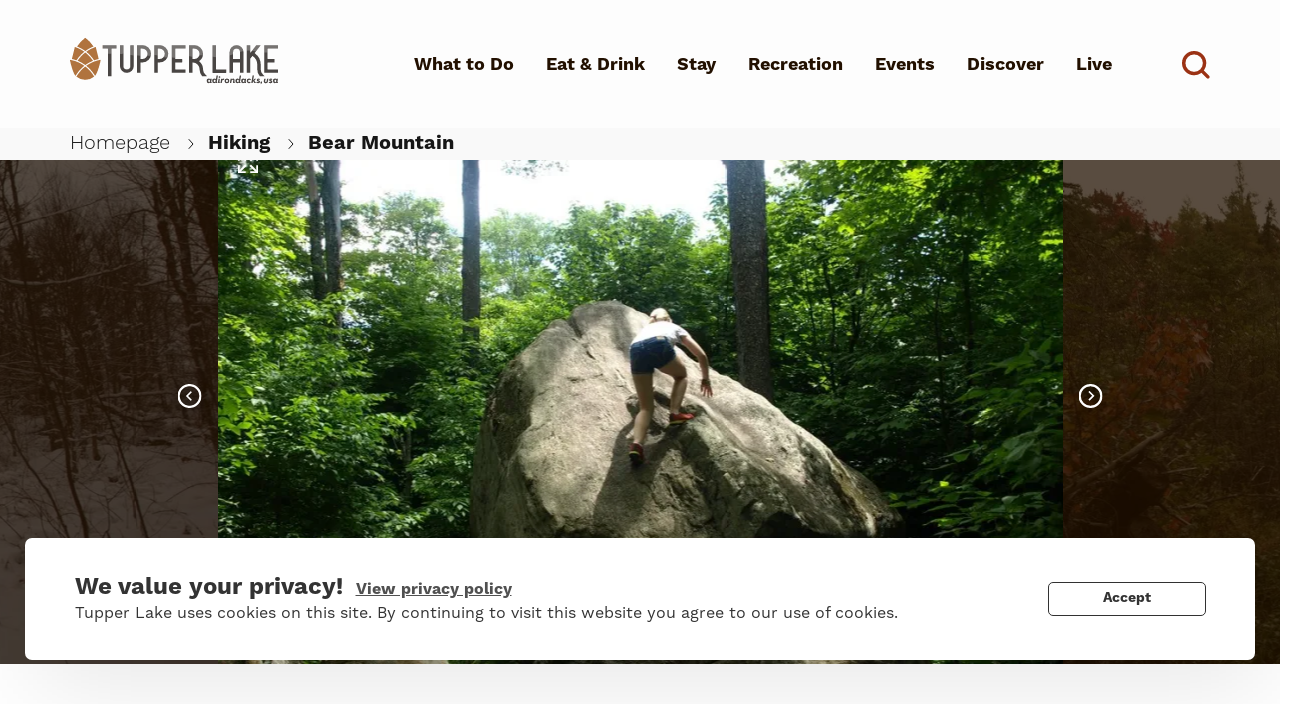

--- FILE ---
content_type: text/html; charset=UTF-8
request_url: https://www.tupperlake.com/hiking/bear-mountain
body_size: 37960
content:
<!DOCTYPE html>
<html lang="en" dir="ltr" prefix="content: http://purl.org/rss/1.0/modules/content/  dc: http://purl.org/dc/terms/  foaf: http://xmlns.com/foaf/0.1/  og: http://ogp.me/ns#  rdfs: http://www.w3.org/2000/01/rdf-schema#  schema: http://schema.org/  sioc: http://rdfs.org/sioc/ns#  sioct: http://rdfs.org/sioc/types#  skos: http://www.w3.org/2004/02/skos/core#  xsd: http://www.w3.org/2001/XMLSchema# ">
  <head>
    <meta charset="utf-8" />
<meta name="description" content="Bear Mountain is located in the Cranberry Lake State Campground, but can be accessed via Route 3 as well for a longer hike." />
<link rel="canonical" href="https://www.tupperlake.com/hiking/bear-mountain" />
<meta property="og:type" content="website" />
<meta property="og:url" content="https://www.tupperlake.com/hiking/bear-mountain" />
<meta property="og:title" content="Bear Mountain" />
<meta property="og:description" content="Bear Mountain is located in the Cranberry Lake State Campground, but can be accessed via Route 3 as well for a longer hike." />
<meta property="og:image" content="https://www.tupperlake.com/f/styles/top_level_header/public/Listings/684980/images/d9911bda336a756505cba8731afc22fc_0.jpg.webp?itok=Oc262nfw" />
<meta name="Generator" content="Drupal 9 (https://www.drupal.org)" />
<meta name="MobileOptimized" content="width" />
<meta name="HandheldFriendly" content="true" />
<meta name="viewport" content="width=device-width, initial-scale=1, shrink-to-fit=no" />
<script>(function(w,d,s,l,i){w[l]=w[l]||[];w[l].push({'gtm.start':
new Date().getTime(),event:'gtm.js'});var f=d.getElementsByTagName(s)[0],
j=d.createElement(s),dl=l!='dataLayer'?'&l='+l:'';j.async=true;j.src=
'https://www.googletagmanager.com/gtm.js?id='+i+dl;f.parentNode.insertBefore(j,f);
})(window,document,'script','dataLayer','GTM-W6CJ47J');</script>
<meta http-equiv="x-ua-compatible" content="ie=edge" />
<script src="https://www.google.com/recaptcha/api.js?hl=en" async defer></script>
<link rel="icon" href="/f/pinecone.ico" type="image/vnd.microsoft.icon" />
<script>window.a2a_config=window.a2a_config||{};a2a_config.callbacks=[];a2a_config.overlays=[];a2a_config.templates={};a2a_config.icon_color = "#F7F7F7,#54565B";</script>

    <title>Bear Mountain | Tupper Lake</title>
    <link rel="stylesheet" media="all" href="/f/css/optimized/css_NtLfu71NjAEMRk48KvGzNKTv2YvvzO3_RE14U64CyFg.1Fe6J4BKVFZy8TDGt1Y79wXTNXlhGNBycj5Nlfzhu5Y.css?t96lhy" />
<link rel="stylesheet" media="all" href="/f/css/optimized/css_lxokZ0EG-IAT9Qi3VrMNQdvtewjZ855HqeYkl1Qxj6g.8xZHuDBO3nF70IRT4K_0Jzkn8963qJZdzCa-sjaqkxk.css?t96lhy" />
<link rel="stylesheet" media="all" href="/f/css/optimized/css_xnDYBl4OD9snX7Sf9EyJ9VkzRg71lff1OegyGLU8z1w.l_5ZkiCBh5EcPa_3_oVW7iVMoKNAq5rw47oEzn5A4uM.css?t96lhy" />
<link rel="stylesheet" media="all" href="/f/css/optimized/css_5DeNesAeWY75ShebRlAkjVoqLmMwjuLZN1u-ZRdbQTc.a7ULMo7ogxErAYZZVDjuiWvM4qLAgMt50FOS-FHzfOo.css?t96lhy" />
<link rel="stylesheet" media="all" href="/f/css/optimized/css_gfUtLDXi72df47AexuJ-vm_wJb2QkME0vEvBnJxO6dA.x5nsh_uKblK9k6iDq9xx7vDex30jZc5ML0YXij4JCf0.css?t96lhy" />
<link rel="stylesheet" media="all" href="/f/css/optimized/css_CYXnyo1qFoxHAoBBNsSqN8PVNbP8sxeQ_LtauZ50Wgs.g1uXGwNn2HpE6NbJGbnMjYWIh7kyfoVz_UhSlBh2o3s.css?t96lhy" />
<link rel="stylesheet" media="all" href="/f/css/optimized/css_QF7anExUIQ9m7lRlQYpqk7QebuejK_k7Tyzw3UgZ-hg.oGRZYK3hUnYKbO_AsDc2qVZcCaRslLLdOeVNpYW94w0.css?t96lhy" />
<link rel="stylesheet" media="all" href="/f/css/optimized/css_7QllbjqoprdCwoIdo3V7DWqJKkTBOzMJn-xZmsutiww.8xdGy7dXc6zJNYRxgF4k0vgBhKloby5N-_V1MMOlg8A.css?t96lhy" />
<link rel="stylesheet" media="all" href="/f/css/optimized/css_hnJTGN1fzih_ZZssV428NML2NhpFxXlJrqaLNgE8CHo.FEwrmWV0ovFgA4SIWN6G3FrTSG-0_hSl1aedE0CG52M.css?t96lhy" />
<link rel="stylesheet" media="all" href="/f/css/optimized/css__13fw7LchbE-h7zw4b3GPIwiFWcaKaefv7L39uOe9so.UlHsmm1_nMVLIFNj1w6zi_Z1F_jgKzrgToXJz1-Qgig.css?t96lhy" />
<link rel="stylesheet" media="all" href="/f/css/optimized/css_0jPT-BWLonFoD1a1XPcxcniBn9WgukRnniaE-xYrMIs.NegrY1KQZCBYOWf1xFStGFkaJwbmNTZOwWLcjj0G6uA.css?t96lhy" />
<link rel="stylesheet" media="all" href="/f/css/optimized/css_wcTRp4Ty5SGu4F6Mj_Src4xCVH1pAn1ZKdFhbgibbUI.Sk-ip5PYfIjxUJ83DbxAtt7sIYi2qRj5I2X4c7e8Vm0.css?t96lhy" />
<link rel="stylesheet" media="all" href="/f/css/optimized/css_XYJeCymlgeYq2fA8gUC7CjnYFGGkur-vgRftab7u22k.kpMc62oK0cmz6PxvM1ud_W8MfI7jbwibsQJBwUKnj6o.css?t96lhy" />
<link rel="stylesheet" media="all" href="/f/css/optimized/css_tdlildou3nAEpVC9SJoaB6Kq0Q-3m9ZyimZjFzbxYhs.pYA92qiAPS662AtCQt6lMeZYgkI683UmfkdP-4BIymA.css?t96lhy" />
<link rel="stylesheet" media="all" href="/f/css/optimized/css_GbvmbJJu3etNuvRxzgpArn9FbrGIPob5sKfVZm03KVw.CsAauDK4Ec3C392vKLovHuPvO7ZIbLrrQkIm_ece5iU.css?t96lhy" />
<link rel="stylesheet" media="all" href="/f/css/optimized/css_Q6hS9heFRWwmGWvo9WsD_D6nDHdUaUnYt6sC6_oX9L8.KZBkzzAnxe-rSrbfNF3hMC36Vi24PspRllNxk4SA9Ww.css?t96lhy" />
<link rel="stylesheet" media="all" href="/f/css/optimized/css_Mz34rW7q6tVTaynibPwIyO2mdHNIyqme262HoGpcJl8.C2HgH6D6AuujxqB0Qn3fKmz5jAFyeyeWMJsrWwBfrHA.css?t96lhy" />
<link rel="stylesheet" media="all" href="/f/css/optimized/css_41w6dBZ448pJSogyLgoToui9MDm8KnZHhhxIUFUonds.e37FtImSYRArD-YR7xx_6NTM7t0lTnYPMiTfGJ3V9nk.css?t96lhy" />
<link rel="stylesheet" media="all" href="/f/css/optimized/css_JCU_zSqQm3rvBIXWevl-Uch6AS6Fms27h_AxAbdSM2A.2mNgp1qsab5wdrSlpKLQv707xKZ0u6LnqctpgDVxkVk.css?t96lhy" />
<link rel="stylesheet" media="all" href="/f/css/optimized/css__7a65Qsn2GbI6R4HiSGaSbf2n93vUm8S71hKr7aus8Y.0Qb5zpcCHmzpoF5ZOnDsfklWZn6rg3JsnrG0c7cJ-44.css?t96lhy" />
<link rel="stylesheet" media="all" href="/f/css/optimized/css_rav4Czxl6lZP_y6XAkU1YQxGj4d7fYA4YVDBNypJlxc.JArMKdFmy1pWdVqyfRefg0TwhbX9kHzmAyhQXVMMZGc.css?t96lhy" />
<link rel="stylesheet" media="all" href="/f/css/optimized/css_PRpLCpZQr4zTfafBQvuU6Ai1fdWr3UHToA3uiawHjkM.fLPfLB0XwmNrMgpuaRfK4T-BBNy7nDIXycFgFzdHoEQ.css?t96lhy" />
<link rel="stylesheet" media="all" href="/f/css/optimized/css_aylBIaNUjhSigWKCcIK0c-t_kOYqAOEKlb80phSXPOI.YEu5frKSRjA4c8ZWvMbXap7EDcPykNyiQnFkLNEJt20.css?t96lhy" />
<link rel="stylesheet" media="all" href="/f/css/optimized/css_GavZNGht7ijdhyT2H0uVGOW6jzBQQomQtyM2TBqrD7Y.r4iDfIND4dCY7dnSlL1atdY6s8BJBn99QeJUpDwSeX4.css?t96lhy" />
<link rel="stylesheet" media="all" href="/f/css/optimized/css_iYDzQ6kOzLHfojX5uYKRfqBUryAz338d-EVoOzU2HyM.K0G__DwdBGCV1zk41eY71vGgjEKFHq0mlpAJ12A-9no.css?t96lhy" />
<link rel="stylesheet" media="all" href="/f/css/optimized/css_deEQN6XpU3RSQE7ALLv20wSeF8CdDTqrmuXqwUsYMG4.waI_VwJjEXcle7xmbVU2BQTu02Ga3pz3WCN5MPghk8A.css?t96lhy" />
<link rel="stylesheet" media="all" href="/f/css/optimized/css_6V5YbIeNW8KZey-SBUhVseLHVi75EB2j4psclXPz4h4.35sKNYnu_Vq55ShiJj6O61SuVrZ04UGrh0R6iDnY_r4.css?t96lhy" />
<link rel="stylesheet" media="all" href="/f/css/optimized/css_Rwnoo_baMCm0ue9qQf5s0us8vpe1px-MNgQgrCgAMYo.96TWEyJiRQ2ZZ43KLwmyhpMFEexp2gBg-9seFI3O-2Q.css?t96lhy" />
<link rel="stylesheet" media="all" href="/f/css/optimized/css_Q7zLgQvyD3dkOHXnT2wFwjtThfQupYWs-a29sqLPi4I.NBaa9xsCtF_rCNvid3JjjAs77Sb-JtnwFbAZvmTkOJs.css?t96lhy" />
<link rel="stylesheet" media="all" href="/f/css/optimized/css_BmLhRcaaqxHxDok9do7fvT7y0A4VGK_nT2JFboHrukM.BqcNw9HTW-sZpnDgY8l4VxW7AvWprIWFbjjW3GUZIPs.css?t96lhy" />
<link rel="stylesheet" media="all" href="/f/css/optimized/css_g2e3FvviG5qILvbM2OrHzzKgZ_XZC4OSdSB_FxLKpGk.NkR54pZ6Bq2kqkgvoKx7Yz7fuKhoymUl9V_tQOD9jrE.css?t96lhy" />
<link rel="stylesheet" media="all" href="/f/css/optimized/css_Za1Pbd5j7Fd1QuhipuZL4yeft7lKjYPfx_ULv5syn1I.baki0QnqzYjeAx2dhheWdybP2SjcIdpTXtNKFByehHs.css?t96lhy" />
<link rel="stylesheet" media="all" href="/f/css/optimized/css_-ISLY3KBFPEbgk42UKv29_56DKinsqOVLdNET4lK5Fo.TY7Uf3K779-7mBWWbQLT5Os3PurE4JRY9dqCbbwu8_Q.css?t96lhy" />
<link rel="stylesheet" media="all" href="/f/css/optimized/css_yjke2H_3Yq1K8my94Vaem4h7s6ZHAqBPm-6uAFJma-c.elERaI_Iz8isV-AYaolS0mHroo536cHkLqYYFwjxLpM.css?t96lhy" />
<link rel="stylesheet" media="all" href="/f/css/optimized/css_uY-6t5QdAL3XAXZDd2MnsDHv7hlVdopgBLmb2Fw8MM0.kPj1f85HT-x6lD3WcW4Y8vS7dkBQHDkUUUbVV177LbU.css?t96lhy" />
<link rel="stylesheet" media="all" href="/f/css/optimized/css_h6h_bDgE6rb6LZUv7rp2Ez1-CpzOVm9M4nHroPFX_-A.Z0GTdsiqS-_7k7C1W6RJQaL-1lGgC2vJS5LPJ8eofXI.css?t96lhy" />
<link rel="stylesheet" media="all" href="/f/css/optimized/css_EKam5azfq9iMYnlYZ7uoOcPm6ubtYo45g_MgfUjO0Eg.PRhlo-23UI-w1cjS4IfdTFA5DolS8LnUu0eWRoNSf-c.css?t96lhy" />
<link rel="stylesheet" media="all" href="/f/css/optimized/css_QCuemOR_ZzduGtwGbHTTBeHAqwnpgenb5u_ZWkinlDc.KZL6dlcBerb3guYO4lXNGEr3ugZ_KZHYYZ_hrGS7fpw.css?t96lhy" />
<link rel="stylesheet" media="all" href="/f/css/optimized/css_BKMZFpHo1EuRbZl8BN3TRh1hEylwiRjaZUHmLcaSF3E.UXIsh_50BMvxNWvhlClRoI3Pouyl0cZ3KccV5LuysXk.css?t96lhy" />
<link rel="stylesheet" media="all" href="https://cdnjs.cloudflare.com/ajax/libs/font-awesome/4.3.0/css/font-awesome.min.css" />
<link rel="stylesheet" media="all" href="/f/css/optimized/css_xsdgD0uEbscJD0MbeCPOnr-II65L_1_34qD92-T-EK4.OxAs0AnTEUwgvI-9g-N7SG5KMFy_uHiPXmi_ttRDRBE.css?t96lhy" />
<link rel="stylesheet" media="all" href="/f/css/optimized/css_1amKwPnsK60ZOtU0z37e4YjmoU708rmBypXXox3uu00.VNxStZnBMx-YuxPUg0PeXtjXeSYVLRXJ32EF7z1ijVs.css?t96lhy" />
<link rel="stylesheet" media="all" href="/f/css/optimized/css_X7G0m_niKFtCZmFVwtAMAtqeKNF7DPQD8GQ_JdNZOiw.GaSkBaAWCcbN0VnV6DX9Cd3chlEX2ZMDAMJDtCxFBcA.css?t96lhy" />
<link rel="stylesheet" media="all" href="/f/css/optimized/css_GairpUUFxEQpJg-G628euqvNUy-G2E7Aqp5hRhgHjeo.5Xn48deRZsfYMigCgpfkBDs_4pRHgb1Fuc7whjs2NUQ.css?t96lhy" />
<link rel="stylesheet" media="all" href="/f/css/optimized/css_rDrwXGb3si-zWPyBrd2WgWyH3AY32g3GOwrZaVev6rc._0hWILrNy5in4avOLKV3goA95tVoeGzuTBNnJRjl1dk.css?t96lhy" />
<link rel="stylesheet" media="all" href="/f/css/optimized/css_DF3ErOp_JZVS0qMp5PgSohI7mP40Oko5BPy8z7xmdfQ.y8PEAQWnvKYWRZUGkhmHwPvSg-mcD3pI7rBUJA6RA2o.css?t96lhy" />
<link rel="stylesheet" media="all" href="/f/css/optimized/css_Exev9Hv2CkcSk_eJqTOht2_Is6Z2FKLHbDbnVq9ibS0._rg73krsI35QwqRGcaGGupRoayJNqwh8k2-bAhcK2k0.css?t96lhy" />
<link rel="stylesheet" media="all" href="/f/css/optimized/css_zaONKoVbo0l69XbCwln3ceB4og-AEQy3ikxyuTYlc34.lvWdt2p4SgQSEryp5UEmoUAvk17wPPxaDorWmUA6UGA.css?t96lhy" />
<link rel="stylesheet" media="all" href="/f/css/optimized/css_EPlI4p9fOXru85VXhv672o5OK8fgMsYPLaLBZTeEE4w.k_vPhCbddfPPM2R_-e3mlADITlBP_FYxr5uhHzDo3_s.css?t96lhy" />
<link rel="stylesheet" media="all" href="/f/css/optimized/css_5NT8aNnNAHe_m4fun0rNWy_k-qgD5sa1Za1sDEidGP8.Yw8xi2nzzmjEIjHGr4Sf9FBmFzAI68FW4EZm8OtWYio.css?t96lhy" />
<link rel="stylesheet" media="all" href="/f/css/optimized/css_1-GGgDiN_1am1DYPm4qSFhW78AxxrqsI6nJ7c4QlFdM.KRsepDIPi6xt6XQgv6Q_SJL5t_VQ0s9xG3M_p9KTAsI.css?t96lhy" />
<link rel="stylesheet" media="all" href="/f/css/optimized/css_2vL50ztSaNJWyfAOyQSDrSGvz7gg1in451cbwrFbVRQ.jPcBSVtkMc9sawsaUALowNK1CstBYMZstmCQ72b2Bs4.css?t96lhy" />
<link rel="stylesheet" media="all" href="/f/css/optimized/css_dHa2LrsjgTYKsgWQEgLJ3O0WEENYyU-waFPda9QkQMA.qjtZ0ZIHWIaBPVmMPEU1mSXKMtcEmpmXnM1ynDDZONw.css?t96lhy" />
<link rel="stylesheet" media="all" href="/f/css/optimized/css_6Nzbw27uPuahQERSroqRVESK6SQAEeX7fUedJtMCy3M.f7flws2pm4ElfvyoRHqpAFdBSHmC87qyl9ymeuw32bc.css?t96lhy" />
<link rel="stylesheet" media="all" href="/f/css/optimized/css_iRCU1ffK687JzQF7Qb7baFwzNeAn8AfOKZphVh2iaWQ.Nrp8YyCoOq-T7pZnSqpU3Cn6E_JKrglBjgJaF9v6Hh0.css?t96lhy" />
<link rel="stylesheet" media="all" href="/f/css/optimized/css_TpI2QGxB-HPXdXRjPTpTUDzUj2c7ffTqskV40ohb86s.Q2ceXZBrU5HsyOo1ob_rxAaddelHs0Z_5dfC6cZg1g8.css?t96lhy" />
<link rel="stylesheet" media="all" href="/f/css/optimized/css_tZc4SGHUgJ9M1NIuKNjJRNF08GnnkJIs8EwPPjRLF2g.TaDPZCyfgPsh8w0sS5pHazisadeZZVNnxDArJPiaNR4.css?t96lhy" />
<link rel="stylesheet" media="all" href="/f/css/optimized/css_CZ5YsH4ttd-ALxabKQGWKVMM3s5U15pXnXnoyDps6rY.oahr3VjB3yf5d5m2HqMBAll-I1TfbSqzUB2wSyBD9IM.css?t96lhy" />
<link rel="stylesheet" media="all" href="/f/css/optimized/css_b0_hL1QhyEpqE9dxNS2-WeXZFdm8-DQNHfuWyMhjyoc.UYBJScpm5hUgZP5KMHSarMWnHM457VfYiEJWVIm99cQ.css?t96lhy" />
<link rel="stylesheet" media="all" href="/f/css/optimized/css_zKerqT9br1DysTdPL-mfCKuHA7w39Qy8n0Lr-MTVpJE.1wL4oSdSpn62opuHgj-U3mOAnLEz9USOfefKzyDcuxY.css?t96lhy" />
<link rel="stylesheet" media="all" href="/f/css/optimized/css_sv0UAM_DP8nVTC4mPqDzv8FtUkQxuerQKH0MOaulNzM.Hz9oiA06B30bbua0cfYr5ZX9DzpkBN6V2hQJph0mDgM.css?t96lhy" />
<link rel="stylesheet" media="all" href="/f/css/optimized/css_CoQZlIE2QaSbNlNYtAdxkqPeOTB6nUB7x_a8s2p54ms.OSEWUKJaQFPeHUu9pRoZpJjyPqcZAUsVDpqeoafIf4s.css?t96lhy" />
<link rel="stylesheet" media="all" href="/f/css/optimized/css_HQC0kjHX9hqumFNozP74ilDksS-7FwDMz3bdLBR74CE.oyjuew_FfdFndfxkvy9Vufe5yl7aXzuJzzUkaEIltw4.css?t96lhy" />
<link rel="stylesheet" media="all" href="/f/css/optimized/css_e_ZR8WxNIxDszwY8VoDbrnMdntSzr-uHksWFOTjdi3Q.HPqxjf7bs4PQ7frGkvzAI0xsHEo7sR0nN2tbhfecjqk.css?t96lhy" />
<link rel="stylesheet" media="all" href="/f/css/optimized/css_4TzuBCMK3luvuCORlek6HeMruXRXjPAVak-8r6ocBeA.d5KwBn8AHY9a28K41RVTL-wLupdJGfXL4AKrhp2q2ik.css?t96lhy" />
<link rel="stylesheet" media="all" href="/f/css/optimized/css_TnDwz8baJxfRmMxFk4sKaMpVPUONcI879kKNCOFtlns.U57TgUN2XCIYwIfgt8RifcnpQlQYl9d638gh8mZmZhk.css?t96lhy" />
<link rel="stylesheet" media="all" href="/f/css/optimized/css__xgwl_Ss9cy3DGmp8Rt2Eg3HJf0zTchMYenRWVbD3pI.XkrotJsb3IStWG3VycG08TcCaUr0RM2d8kKHGR_SWeA.css?t96lhy" />
<link rel="stylesheet" media="all" href="/f/css/optimized/css_zv1jeWwdPDvstyoROK7A5UnpWAH86IJqzdY2INln4Vs.SXK37NzYsGuN3Pw-_a7r5t-I9niO9CWQbiDhZAMeFZ0.css?t96lhy" />
<link rel="stylesheet" media="all" href="/f/css/optimized/css_rHDW84btYFlVehgrqna4gG9wUZojI3jAehbJFiX8xjE.uu1zXzQJZPc0HHJ9JwJ2Bb5KcvBA4tBaJNeDdQSQFY0.css?t96lhy" />
<link rel="stylesheet" media="all" href="/f/css/optimized/css_BAPzpnzXXQaEs0tvM0c_0KQVKPEEH0S_Fq2K6aPbSN0.WxWebvQdu6Hf-lbiqSJzOoFlagAyS8-CubDkjNavMlo.css?t96lhy" />
<link rel="stylesheet" media="all" href="/f/css/optimized/css_khVczmAsYqENIgVlBASk4dr6YMJGieQUN01CWufRqSQ.6Yg4kA--yWAah2PWZNdu1v9gpy_sVRlWwi1Ih1sFo9A.css?t96lhy" />
<link rel="stylesheet" media="all" href="/f/css/optimized/css_hIwJIlvo137BOnbCoypX3womljNWtKK94YoRaXFCXgw.jcEEebUp0Zs3ff0YSdsG-J3tERQFlRoy_MzlMYdJGrA.css?t96lhy" />
<link rel="stylesheet" media="all" href="/f/css/optimized/css_-sUbc8UkE_YNDq2M0mol71y0bFmr1ZRphKw-TsDOwco.JRzQ45lU5JY_qWCWS1Gfchs61k0xLBVrUjAWYamx3N8.css?t96lhy" />
<link rel="stylesheet" media="all" href="/f/css/optimized/css_VkW15_Ie-l95BlqWPw4HO397LlwxbKQm3uuWRbtq1QM.rF_o_7S3L4-ufrYwmfLcJO_4dcjftYmThuVS2wrWUqY.css?t96lhy" />
<link rel="stylesheet" media="all" href="/f/css/optimized/css_bFNKgmSyMljaBIwLJd4jvYyt7ViQkRrl4AYaTIx83rY.k-7wYGmV8SNuC2DX3Pe7N1BTAQePSI8pK-cPf_CB100.css?t96lhy" />
<link rel="stylesheet" media="all" href="/f/css/optimized/css_hHiXYcqbtUdM9A47x2OY32FQL-jcmzEuRfaoj_VPQAk.uxoA8mbjSsWzaMsHgt2zSKHg-cnGaI7UrANSmWIrA34.css?t96lhy" />
<link rel="stylesheet" media="all" href="/f/css/optimized/css__pkvlAjQNjb3v8D0zAP8YSa1UuAF7dDrxe9hr8nNgNU.Rx1Ql4UqO7yhdVSyudH423gcYCgxbT8UrE-FNCejKkk.css?t96lhy" />
<link rel="stylesheet" media="all" href="/f/css/optimized/css_ZjgB876c_XPXZ12WzijHOpo6TI-ZDH1Nw6JjQcyONFo.HULk7yq-_QVQrguYELEEsGxeNwvNzfKQQWxPzOCDuGQ.css?t96lhy" />
<link rel="stylesheet" media="all" href="/f/css/optimized/css_ze9f7IEabN9Fsulww2XMk73o7elwX6PlQRTDBi8QWz8.J2TouHTZOEwHd-7yv1EZ-o8UrD13FYmBYXMX-iiPQlw.css?t96lhy" />
<link rel="stylesheet" media="all" href="/f/css/optimized/css_yC_VItYT2kvBxzDmjTf86TKYt3fhPQCnAUckcGpJFaI.K8T9yDO3QXmLaUcat_rc_Qmc3YW-GzqUgbqDLh8gW7I.css?t96lhy" />
<link rel="stylesheet" media="all" href="/f/css/optimized/css_oLNL-GS7UPlSK4NTJ01KjR7K7MnBy8qCe0Uo_ku7kro.lv6SEl7Dhri7d86yiHCTuSWFb9CYROQFewxZ7Je0n5k.css?t96lhy" />
<link rel="stylesheet" media="all" href="/f/css/optimized/css_rfsUoW3qdL00Oo8gj33cAs4--14SawlN8DPaXXn0yKE.WMxeJdr_UnSJVcFNjvXh-EpQqmJAbhYBi8f4YKDN9js.css?t96lhy" />
<link rel="stylesheet" media="all" href="/f/css/optimized/css_ULAQrfwAILkN0TuWdBU9Om-mtLdHutJoaB0nB371uqU.47DEQpj8HBSa-_TImW-5JCeuQeRkm5NMpJWZG3hSuFU.css?t96lhy" />
<link rel="stylesheet" media="all" href="/f/css/optimized/css_Sm-H5nN54gXEe6e0jzCQoCYf2baH99IDw-mx3Kc4CuY.lCah81e8yByFpb1fiA0plnZ4X03NpC7W-MImApkJkSk.css?t96lhy" />
<link rel="stylesheet" media="all" href="/f/css/optimized/css_1OVC6SRr23kHuwVauTNencDxkOg3MAfq7hAklxZOUHE.ZJ6EMtgxTLlTVq_mJLPBbMVPHnp70VyGi7imTPojBlw.css?t96lhy" />
<link rel="stylesheet" media="all" href="/f/css/optimized/css_Qun5OYbbasM4_4KyeFXiUv3ccPMva8CoUsBZrXrmuj8.ZxKn05enpsW-gmaRyL6cpyRbmt4szOAlKp-gsiGdC5g.css?t96lhy" />
<link rel="stylesheet" media="all" href="/f/css/optimized/css_hX-ooT2D4VTml1wPqlBMkNsqecMj1xR7oZWJ_g5PTPk.V8d_-XfumSuo-PTpmE0nPhYEJy3RoO-JGKzd5qsiDfU.css?t96lhy" />
<link rel="stylesheet" media="all" href="/f/css/optimized/css_SmBL8s_7WEzrq6mxAZR-RFM2RLKaCwMWMQqukAXJlpQ.bHmAidm63wYAN4QljWhJU_XgCgOy4UYwXThj0_cSr80.css?t96lhy" />
<link rel="stylesheet" media="all" href="/f/css/optimized/css_tk3w0km2dxn9ou9FjleqCs15Qn-mjLSWDDVeq_T4m5o.rSn3bw88kS-Ax4rNhk_aEPHVnaAlCHZRCdWvnUythmI.css?t96lhy" />
<link rel="stylesheet" media="all" href="/f/css/optimized/css_jZ-NRQu0lfLTvwmuHA2Fu_PNrl7zMuJ35QGYQiytbA8.SNi7Tc_nAbbtmTLRjhD74YJLhpMGB9PKECWt1r25MIM.css?t96lhy" />
<link rel="stylesheet" media="all" href="/f/css/optimized/css_1Hi96FkzvDpTIDRhqpixQkiur98fruHPxSCmB3riEtE.rok8Ss4oCwaElVB_UW5irulmCo38UbqpqTyRk5c5log.css?t96lhy" />
<link rel="stylesheet" media="all" href="/f/css/optimized/css_azx_yldiD64smA3FL9Io6g9unh0FNO7lPpv3_mLXCyE.vx9McWtUSneW-PoVvNh_IAb1zKwhYNUpvuOVr06_0As.css?t96lhy" />
<link rel="stylesheet" media="all" href="/f/css/optimized/css_pArhayvV63vNOsO2Eo7FJwJpZcbq9ralRAxpnyz5q9o._nnrwBcd0m1PJuVggHnG-BxpzkJUONlZNk3ZkbhCG5M.css?t96lhy" />
<link rel="stylesheet" media="all" href="/f/css/optimized/css_OECSP3B_ZZAdYbtGJWvd8886OAvo-JYkHnz60RRVtKM.aSUSgaXRC9XoetXWSFmJGuQvrYT0ecp7mKFSoLi5jNg.css?t96lhy" />
<link rel="stylesheet" media="all" href="/f/css/optimized/css_4kaqj8VLY7ZmrlXj48VNPVfYwMRugOylbpSd4JRaphs.xwh7IeSz96J6MIJDrUuzVZPWCNwtakpbQ6QJC2Tyjoc.css?t96lhy" />
<link rel="stylesheet" media="all" href="/f/css/optimized/css_eDZKcz4MObFAh6lFuMu4xudO-l506ZJ16fylKplSDUE.G7T4B0u84e4E0SL4uGFxhMmw5OPgCwBMHxHQO9odbOM.css?t96lhy" />
<link rel="stylesheet" media="all" href="/f/css/optimized/css_oxW-E6g85tcs6TA-bQUnUO-DvJbZmGbQlDmM3BaATtY.vmSTAkTrYfT1fqZbMnOUG1_vdoX-Shn0Y8hiU6xjUU4.css?t96lhy" />
<link rel="stylesheet" media="all" href="/f/css/optimized/css_Uy1-u92fHcc9E1C4gCGxw2klWMUCwEPgzUjG9WbXdAY.OYvSw2PCIobg85n42RSMZPVpTKQU6P1prg_WWbHqHFY.css?t96lhy" />
<link rel="stylesheet" media="all" href="/f/css/optimized/css_d3fm1tiKIbat3CivnpMOpSGrGpVwBWl-GdksVlli_a8.VweyAYO79F3mHNHA1_CwjMeSH-OXW46OwBrlpehr_1k.css?t96lhy" />
<link rel="stylesheet" media="all" href="/f/css/optimized/css_v2-nHfO-vwANhRihXC__freqre_hJKVIoVqUu2MSxkI.QHndRXQ6WhIZnZzk49YfPhmhepJqZ5SMuzHSHrYzhGg.css?t96lhy" />
<link rel="stylesheet" media="all" href="/f/css/optimized/css_LXyZ4JATZ9KFuJVN8VIIvQ0s2bqL_NWY1OanhpxcwbQ.y6C1sRJY5OQwRrQQl4noehALWvT_X1GUZJS3ksySIbQ.css?t96lhy" />
<link rel="stylesheet" media="all" href="/f/css/optimized/css_G1fbicYK4W_RJwgAWuA8s_JlfkJnY6iHhk56h-6k8K4.Mec0GyxG1Ldt30GGH4_6bNIvRH9_GZDc0F6bCo0I7C4.css?t96lhy" />
<link rel="stylesheet" media="all" href="/f/css/optimized/css_kzO34GKlBdNa_Fhkz2idFNrNSeL7lGn99yH_YUsCUeQ.uFBfcYG4cbsdtnh1_7IrchDsTujyheUlxsKd3Axj5p4.css?t96lhy" />
<link rel="stylesheet" media="all" href="/f/css/optimized/css_U04jDIWpwVEhY1VbcyZm55G61UgQwSAPEmnrsCnloSs.CE3b8AFLSw1GzCy1ALv6Agr4YnvBmjFooXuikc5Xxus.css?t96lhy" />
<link rel="stylesheet" media="all" href="/f/css/optimized/css_3Vt29ofNJBzqaSa03Qpdr5GYUufKWQbov3aaYB2JCc0.4czFH3dpsxunnXYItXg0dJ56ExxWy4V-F_00D6ahaek.css?t96lhy" />
<link rel="stylesheet" media="all" href="/f/css/optimized/css_WljRmFdlDohghlSq5JMCy3eKaWfckAgwHq7P6j2d0g0.MHIJ5Sybcs98b9lCBXP1rDbG4IPUcvX5U44yOWbGS_k.css?t96lhy" />
<link rel="stylesheet" media="all" href="/f/css/optimized/css_VVpFBHGKIcledehbOXng9XVNGQDKfIn2t_qsgR-uXb8.ScPfuX4tcMPzL4Z3iQwys2jq2-11ooYp-MSKmnpZlMM.css?t96lhy" />
<link rel="stylesheet" media="all" href="/f/css/optimized/css_qLfSgEhlzUVhlDD11Y3NEfJ3AwxGqkMz9UISWyZUlok.CkNyBA1ebAntu7DJPUQ-_nOtXwI6Yc-1zJRnkTJdRJg.css?t96lhy" />
<link rel="stylesheet" media="all" href="/f/css/optimized/css_BsBvZap8NQT2oBAYjOLCcDkEOZdf0Plf82q4g5zexpw.6oDt7RMOS7y-pxdYDlNuJ4oBlOAZi3fna9WHqqlzM0E.css?t96lhy" />
<link rel="stylesheet" media="all" href="/f/css/optimized/css_9R1RIQ0-ZraH9PjfigQ9ZpqGfqXohq53JDUvQBf1-l0.26i4_E7POs-ySwVTkh5tzABCd0mc9s-9R3ljydUfi5E.css?t96lhy" />
<link rel="stylesheet" media="all" href="/f/css/optimized/css_x7dTuDt9dhzFze4xQJiZxjdcLkAvE9zvc8PMMVQ9rc8.ruZpKfFzk-6ENx4oUzRD-zildBG9MG7lsD_g7aBeHP4.css?t96lhy" />
<link rel="stylesheet" media="all" href="/f/css/optimized/css_JO8MZD6nHjg_6oXhv1_ZHkqT_hBmsk02IuBXGl5_p_o.oNmo4AtHJlfCX-NALumJ0enF2jcvu8X_3cyq9DUtSuA.css?t96lhy" />
<link rel="stylesheet" media="all" href="/f/css/optimized/css_3pAqVpjNLIPFa0o8Q_Y_BH05cxxJSVxj9h-F6hwSLKs.xj44kZx3iWq8x59G5uE_rTDyH3wFImB3MoDv3Br3RlI.css?t96lhy" />
<link rel="stylesheet" media="all" href="//use.typekit.net/pju8nac.css" />

    

    <meta name="theme-color" content="#221000" />
  </head>
  <body  class="layout-no-sidebars page-node-684980 adkdata-guid-77f98a1d-0c2e-4f80-92d8-7fd9d72d9fbe path-node node--type-listings">
    <a href="#main-content" class="visually-hidden focusable skip-link">
      Skip to main content
    </a>
    <noscript><p>
<p>Your browser does not support javascript! Please enable it to view the website</p>
</p>
</noscript>
      <div class="dialog-off-canvas-main-canvas" data-off-canvas-main-canvas>
    
<div id="page-wrapper">
  <div id="page">
    <header id="header" class="header" role="banner" aria-label="Site header">
                        <nav class="navbar" id="navbar-top">
                        
                <section class="row region region-top-header">
    <div id="block-tupperlake-mainnavigation" class="block block-tb-megamenu block-tb-megamenu-menu-blockmain">
  
    
      <div class="content">
      <div  class="tb-megamenu tb-megamenu-main" role="navigation" aria-label="Main navigation">
      <button data-target=".nav-collapse" data-toggle="collapse" class="btn btn-navbar tb-megamenu-button" type="button">
      <i class="fa fa-reorder"></i>
    </button>
    <div class="nav-collapse  always-show">
    <ul  class="tb-megamenu-nav nav level-0 items-7" role="list" >
        <li  class="tb-megamenu-item level-1 mega mega-align-center dropdown" data-id="menu_link_content:d1f4a658-205a-4b67-b826-1bf8286d4415" data-level="1" data-type="menu_item" data-class="" data-xicon="" data-caption="" data-alignsub="center" data-group="0" data-hidewcol="0" data-hidesub="0" data-label="" aria-level="1" >
      <a href="/do"  class="dropdown-toggle" aria-expanded="false">
          What to Do
          </a>
  <div  class="tb-megamenu-submenu dropdown-menu mega-dropdown-menu nav-child" data-class="" data-width="2500" style="width: 2500px;" role="list">
  <div class="mega-dropdown-inner">
          <div  class="tb-megamenu-row row-fluid">
      <div  class="tb-megamenu-column span6 mega-col-nav" data-class="" data-width="6" data-hidewcol="0" id="tb-megamenu-column-1">
  <div class="tb-megamenu-column-inner mega-inner clearfix">
               <ul  class="tb-megamenu-subnav mega-nav level-1 items-8" role="list">
        <li  class="tb-megamenu-item level-2 mega" data-id="menu_link_content:595a6ed9-5d44-4fab-b9ec-36ccca534583" data-level="2" data-type="menu_item" data-class="" data-xicon="" data-caption="" data-alignsub="" data-group="0" data-hidewcol="0" data-hidesub="0" data-label="" aria-level="2" >
      <a href="/do" >
          All What to Do
          </a>
  
</li>

        <li  class="tb-megamenu-item level-2 mega" data-id="menu_link_content:6e8c2264-92fe-40cf-aa48-faa5feda7ec7" data-level="2" data-type="menu_item" data-class="" data-xicon="" data-caption="" data-alignsub="" data-group="0" data-hidewcol="0" data-hidesub="0" data-label="" aria-level="2" >
      <a href="/do/arts-culture" >
          Arts &amp; Culture
          </a>
  
</li>

        <li  class="tb-megamenu-item level-2 mega" data-id="menu_link_content:d8d6bbd2-518d-4fe4-8d64-b49f4ce68ecc" data-level="2" data-type="menu_item" data-class="" data-xicon="" data-caption="" data-alignsub="" data-group="0" data-hidewcol="0" data-hidesub="0" data-label="" aria-level="2" >
      <a href="/family-fun" >
          Family Fun
          </a>
  
</li>

        <li  class="tb-megamenu-item level-2 mega" data-id="menu_link_content:53a5b640-a2cf-488b-8671-5df8dac1314f" data-level="2" data-type="menu_item" data-class="" data-xicon="" data-caption="" data-alignsub="" data-group="0" data-hidewcol="0" data-hidesub="0" data-label="" aria-level="2" >
      <a href="/events/riverpigs" >
          Riverpigs
          </a>
  
</li>

        <li  class="tb-megamenu-item level-2 mega" data-id="menu_link_content:45de906f-d2e0-4f73-b889-ca63aec1f1aa" data-level="2" data-type="menu_item" data-class="" data-xicon="" data-caption="" data-alignsub="" data-group="0" data-hidewcol="0" data-hidesub="0" data-label="" aria-level="2" >
      <a href="/do/shopping" >
          Shopping
          </a>
  
</li>

        <li  class="tb-megamenu-item level-2 mega" data-id="menu_link_content:ec116655-ad5f-45d2-92c5-f38a74f34281" data-level="2" data-type="menu_item" data-class="" data-xicon="" data-caption="" data-alignsub="" data-group="0" data-hidewcol="0" data-hidesub="0" data-label="" aria-level="2" >
      <a href="/do/sights-attractions" >
          Sights &amp; Attractions
          </a>
  
</li>

        <li  class="tb-megamenu-item level-2 mega" data-id="menu_link_content:175c5432-c005-45da-8ef6-3ee20f59a9fa" data-level="2" data-type="menu_item" data-class="" data-xicon="" data-caption="" data-alignsub="" data-group="0" data-hidewcol="0" data-hidesub="0" data-label="" aria-level="2" >
      <a href="/stargazing" >
          Stargazing
          </a>
  
</li>

        <li  class="tb-megamenu-item level-2 mega" data-id="menu_link_content:7d12117a-b136-4af8-8e9a-9a4b517fa50a" data-level="2" data-type="menu_item" data-class="" data-xicon="" data-caption="" data-alignsub="" data-group="0" data-hidewcol="0" data-hidesub="0" data-label="" aria-level="2" >
      <a href="/do/wellness-in-tupper-lake" >
          Wellness
          </a>
  
</li>

  </ul>

      </div>
</div>

      <div  data-showblocktitle="1" class="tb-megamenu-column span6 mega-col-nav" data-class="" data-width="6" data-hidewcol="" id="tb-megamenu-column-2">
  <div class="tb-megamenu-column-inner mega-inner clearfix">
                 <div  class="tb-block tb-megamenu-block" data-type="block" data-block="menudo">
    <div class="block-inner">
      <div id="block-block-contentf81ad469-2d9b-446d-93b1-9567a73f5ba3" class="block-content-basic block block-block-content block-block-contentf81ad469-2d9b-446d-93b1-9567a73f5ba3">
  
    
      <div class="content">
      
            <div class="clearfix text-formatted field field--name-body field--type-text-with-summary field--label-hidden field__item"><div id="menu-bar-img"><a href="/enter-to-win"><img loading="lazy" src="/themes/custom/tupperlake/i/homepage/menu-do.webp" /></a></div>
</div>
      
    </div>
  </div>

    </div>
  </div>

      </div>
</div>

  </div>

      </div>
</div>

</li>

        <li  class="tb-megamenu-item level-1 mega mega-align-center dropdown" data-id="menu_link_content:0294a03c-a763-4910-a896-0cc55c48a7e2" data-level="1" data-type="menu_item" data-class="" data-xicon="" data-caption="" data-alignsub="center" data-group="0" data-hidewcol="0" data-hidesub="0" data-label="" aria-level="1" >
      <a href="/do/good-eats"  class="dropdown-toggle" aria-expanded="false">
          Eat &amp; Drink
          </a>
  <div  class="tb-megamenu-submenu dropdown-menu mega-dropdown-menu nav-child" data-class="" data-width="2500" style="width: 2500px;" role="list">
  <div class="mega-dropdown-inner">
          <div  class="tb-megamenu-row row-fluid">
      <div  class="tb-megamenu-column span6 mega-col-nav" data-class="" data-width="6" data-hidewcol="0" id="tb-megamenu-column-3">
  <div class="tb-megamenu-column-inner mega-inner clearfix">
               <ul  class="tb-megamenu-subnav mega-nav level-1 items-3" role="list">
        <li  class="tb-megamenu-item level-2 mega" data-id="menu_link_content:634dcd12-6861-4594-a73d-b65d8bc4c758" data-level="2" data-type="menu_item" data-class="" data-xicon="" data-caption="" data-alignsub="" data-group="0" data-hidewcol="0" data-hidesub="0" data-label="" aria-level="2" >
      <a href="/do/good-eats" >
          All Eat &amp; Drink
          </a>
  
</li>

        <li  class="tb-megamenu-item level-2 mega" data-id="menu_link_content:d4090b73-6259-4031-bba8-0674c84fed9b" data-level="2" data-type="menu_item" data-class="" data-xicon="" data-caption="" data-alignsub="" data-group="0" data-hidewcol="0" data-hidesub="0" data-label="" aria-level="2" >
      <a href="/do/good-eats" >
          Restaurants &amp; Dining
          </a>
  
</li>

        <li  class="tb-megamenu-item level-2 mega" data-id="menu_link_content:7b04679e-069b-4342-9779-c1a232b89baf" data-level="2" data-type="menu_item" data-class="" data-xicon="" data-caption="" data-alignsub="" data-group="0" data-hidewcol="0" data-hidesub="0" data-label="" aria-level="2" >
      <a href="/do/taverns-breweries" >
          Taverns &amp; Breweries
          </a>
  
</li>

  </ul>

      </div>
</div>

      <div  data-showblocktitle="1" class="tb-megamenu-column span6 mega-col-nav" data-class="" data-width="6" data-hidewcol="" id="tb-megamenu-column-4">
  <div class="tb-megamenu-column-inner mega-inner clearfix">
                 <div  class="tb-block tb-megamenu-block" data-type="block" data-block="menueat">
    <div class="block-inner">
      <div id="block-block-content2c2f3b54-7a7a-4f66-95de-b913f731d9ba" class="block-content-basic block block-block-content block-block-content2c2f3b54-7a7a-4f66-95de-b913f731d9ba">
  
    
      <div class="content">
      
            <div class="clearfix text-formatted field field--name-body field--type-text-with-summary field--label-hidden field__item"><div id="menu-bar-img"><a href="/enter-to-win"><img loading="lazy" src="/themes/custom/tupperlake/i/homepage/menu-eat.webp" /></a></div>
</div>
      
    </div>
  </div>

    </div>
  </div>

      </div>
</div>

  </div>

      </div>
</div>

</li>

        <li  class="tb-megamenu-item level-1 mega mega-align-center dropdown" data-id="menu_link_content:2e64d8c1-fcd1-4d1b-b6b8-8cda2befa689" data-level="1" data-type="menu_item" data-class="" data-xicon="" data-caption="" data-alignsub="center" data-group="0" data-hidewcol="0" data-hidesub="0" data-label="" aria-level="1" >
      <a href="/lodging"  class="dropdown-toggle" aria-expanded="false">
          Stay
          </a>
  <div  class="tb-megamenu-submenu dropdown-menu mega-dropdown-menu nav-child" data-class="" data-width="2500" style="width: 2500px;" role="list">
  <div class="mega-dropdown-inner">
          <div  class="tb-megamenu-row row-fluid">
      <div  class="tb-megamenu-column span6 mega-col-nav" data-class="" data-width="6" data-hidewcol="0" id="tb-megamenu-column-5">
  <div class="tb-megamenu-column-inner mega-inner clearfix">
               <ul  class="tb-megamenu-subnav mega-nav level-1 items-4" role="list">
        <li  class="tb-megamenu-item level-2 mega" data-id="menu_link_content:7f134a37-f6ea-453d-9917-3e924242cdf5" data-level="2" data-type="menu_item" data-class="" data-xicon="" data-caption="" data-alignsub="" data-group="0" data-hidewcol="0" data-hidesub="0" data-label="" aria-level="2" >
      <a href="/lodging" >
          All Stay
          </a>
  
</li>

        <li  class="tb-megamenu-item level-2 mega" data-id="menu_link_content:962f2929-6f75-4ccb-ac18-b090118c1671" data-level="2" data-type="menu_item" data-class="" data-xicon="" data-caption="" data-alignsub="" data-group="0" data-hidewcol="0" data-hidesub="0" data-label="" aria-level="2" >
      <a href="/lodging/camping" >
          Camping
          </a>
  
</li>

        <li  class="tb-megamenu-item level-2 mega" data-id="menu_link_content:5277c2ef-c373-499d-a259-692eceab6c6c" data-level="2" data-type="menu_item" data-class="" data-xicon="" data-caption="" data-alignsub="" data-group="0" data-hidewcol="0" data-hidesub="0" data-label="" aria-level="2" >
      <a href="/lodging/adirondack-vacation-rentals" >
          Vacation Rentals
          </a>
  
</li>

        <li  class="tb-megamenu-item level-2 mega" data-id="menu_link_content:7af6f725-7c2b-4053-8bad-2f74e2d3d110" data-level="2" data-type="menu_item" data-class="" data-xicon="" data-caption="" data-alignsub="" data-group="0" data-hidewcol="0" data-hidesub="0" data-label="" aria-level="2" >
      <a href="/lodging/motels-inns" >
          Motels &amp; Inns
          </a>
  
</li>

  </ul>

      </div>
</div>

      <div  data-showblocktitle="1" class="tb-megamenu-column span6 mega-col-nav" data-class="" data-width="6" data-hidewcol="" id="tb-megamenu-column-6">
  <div class="tb-megamenu-column-inner mega-inner clearfix">
                 <div  class="tb-block tb-megamenu-block" data-type="block" data-block="menustay">
    <div class="block-inner">
      <div id="block-block-content4432685a-ebd4-4cd8-94dc-3dc4fa2b4ffa" class="block-content-basic block block-block-content block-block-content4432685a-ebd4-4cd8-94dc-3dc4fa2b4ffa">
  
    
      <div class="content">
      
            <div class="clearfix text-formatted field field--name-body field--type-text-with-summary field--label-hidden field__item"><div id="menu-bar-img"><a href="/enter-to-win"><img loading="lazy" src="/themes/custom/tupperlake/i/homepage/menu-stay.webp" /></a></div>
</div>
      
    </div>
  </div>

    </div>
  </div>

      </div>
</div>

  </div>

      </div>
</div>

</li>

        <li  class="tb-megamenu-item level-1 mega mega-align-center dropdown" data-id="menu_link_content:d8ea8470-00d7-4cd0-8d60-f26c5a39b45f" data-level="1" data-type="menu_item" data-class="" data-xicon="" data-caption="" data-alignsub="center" data-group="0" data-hidewcol="0" data-hidesub="0" data-label="" aria-level="1" >
      <a href="/recreation"  class="dropdown-toggle" aria-expanded="false">
          Recreation
          </a>
  <div  class="tb-megamenu-submenu dropdown-menu mega-dropdown-menu nav-child" data-class="" data-width="2500" style="width: 2500px;" role="list">
  <div class="mega-dropdown-inner">
          <div  class="tb-megamenu-row row-fluid">
      <div  class="tb-megamenu-column span4 mega-col-nav" data-class="" data-width="4" data-hidewcol="0" id="tb-megamenu-column-7">
  <div class="tb-megamenu-column-inner mega-inner clearfix">
               <ul  class="tb-megamenu-subnav mega-nav level-1 items-8" role="list">
        <li  class="tb-megamenu-item level-2 mega" data-id="menu_link_content:07d4f86d-5f0a-4e65-b9fa-a912a231dd4f" data-level="2" data-type="menu_item" data-class="" data-xicon="" data-caption="" data-alignsub="" data-group="0" data-hidewcol="0" data-hidesub="0" data-label="" aria-level="2" >
      <a href="/recreation" >
          All Recreation
          </a>
  
</li>

        <li  class="tb-megamenu-item level-2 mega" data-id="menu_link_content:8da09605-47a5-4277-bb58-5451f1ec2b07" data-level="2" data-type="menu_item" data-class="" data-xicon="" data-caption="" data-alignsub="" data-group="0" data-hidewcol="0" data-hidesub="0" data-label="" aria-level="2" >
      <a href="/recreation/adirondack-guides-tours" >
          Adirondack Guides &amp; Tours
          </a>
  
</li>

        <li  class="tb-megamenu-item level-2 mega" data-id="menu_link_content:6e98463b-6418-469c-bfb5-a979203d0b69" data-level="2" data-type="menu_item" data-class="" data-xicon="" data-caption="" data-alignsub="" data-group="0" data-hidewcol="0" data-hidesub="0" data-label="" aria-level="2" >
      <a href="/recreation/biking" >
          Biking
          </a>
  
</li>

        <li  class="tb-megamenu-item level-2 mega" data-id="menu_link_content:54ee1db0-ab98-4da6-adc2-ff85ccac2014" data-level="2" data-type="menu_item" data-class="" data-xicon="" data-caption="" data-alignsub="" data-group="0" data-hidewcol="0" data-hidesub="0" data-label="" aria-level="2" >
      <a href="/recreation/birding" >
          Birding
          </a>
  
</li>

        <li  class="tb-megamenu-item level-2 mega" data-id="menu_link_content:4156c190-8d19-4b23-89c9-05833d78efe5" data-level="2" data-type="menu_item" data-class="" data-xicon="" data-caption="" data-alignsub="" data-group="0" data-hidewcol="0" data-hidesub="0" data-label="" aria-level="2" >
      <a href="/recreation/cross-country-skiing" >
          Cross Country Skiing
          </a>
  
</li>

        <li  class="tb-megamenu-item level-2 mega" data-id="menu_link_content:21f36958-9bfc-4f8a-9cb7-736b074d34bf" data-level="2" data-type="menu_item" data-class="" data-xicon="" data-caption="" data-alignsub="" data-group="0" data-hidewcol="0" data-hidesub="0" data-label="" aria-level="2" >
      <a href="/recreation/fishing" >
          Fishing
          </a>
  
</li>

        <li  class="tb-megamenu-item level-2 mega" data-id="menu_link_content:9ce326b1-7287-4720-8d60-3b99e44be9e2" data-level="2" data-type="menu_item" data-class="" data-xicon="" data-caption="" data-alignsub="" data-group="0" data-hidewcol="0" data-hidesub="0" data-label="" aria-level="2" >
      <a href="/recreation/tupper-lake-golf-club" >
          Golfing
          </a>
  
</li>

        <li  class="tb-megamenu-item level-2 mega" data-id="menu_link_content:a2978612-bd56-45a8-89d8-c0b2fee0956b" data-level="2" data-type="menu_item" data-class="" data-xicon="" data-caption="" data-alignsub="" data-group="0" data-hidewcol="0" data-hidesub="0" data-label="" aria-level="2" >
      <a href="/recreation/hiking" >
          Hiking
          </a>
  
</li>

  </ul>

      </div>
</div>

      <div  class="tb-megamenu-column span4 mega-col-nav" data-class="" data-width="4" data-hidewcol="" id="tb-megamenu-column-8">
  <div class="tb-megamenu-column-inner mega-inner clearfix">
               <ul  class="tb-megamenu-subnav mega-nav level-1 items-7" role="list">
        <li  class="tb-megamenu-item level-2 mega hunt-trap" data-id="menu_link_content:1d53907e-3b0c-427b-aca0-802dff68fcde" data-level="2" data-type="menu_item" data-class="hunt-trap" data-xicon="" data-caption="" data-alignsub="" data-group="0" data-hidewcol="0" data-hidesub="0" data-label="" aria-level="2" >
      <a href="/recreation/hunting-trapping" >
          Hunting &amp; Trapping
          </a>
  
</li>

        <li  class="tb-megamenu-item level-2 mega" data-id="menu_link_content:cfd95183-8472-4406-93ad-6894d465135e" data-level="2" data-type="menu_item" data-class="" data-xicon="" data-caption="" data-alignsub="" data-group="0" data-hidewcol="0" data-hidesub="0" data-label="" aria-level="2" >
      <a href="/recreation/ice-fishing" >
          Ice Fishing
          </a>
  
</li>

        <li  class="tb-megamenu-item level-2 mega" data-id="menu_link_content:af9960d0-9639-478f-ac80-3b89af34d543" data-level="2" data-type="menu_item" data-class="" data-xicon="" data-caption="" data-alignsub="" data-group="0" data-hidewcol="0" data-hidesub="0" data-label="" aria-level="2" >
      <a href="/recreation/paddling" >
          Paddling
          </a>
  
</li>

        <li  class="tb-megamenu-item level-2 mega" data-id="menu_link_content:5cf31514-4d60-4f66-ae18-7b807c50a4d6" data-level="2" data-type="menu_item" data-class="" data-xicon="" data-caption="" data-alignsub="" data-group="0" data-hidewcol="0" data-hidesub="0" data-label="" aria-level="2" >
      <a href="/recreation-department" >
          Recreation Department
          </a>
  
</li>

        <li  class="tb-megamenu-item level-2 mega" data-id="menu_link_content:f57234d4-a59c-42c6-b959-4b57db071cc4" data-level="2" data-type="menu_item" data-class="" data-xicon="" data-caption="" data-alignsub="" data-group="0" data-hidewcol="0" data-hidesub="0" data-label="" aria-level="2" >
      <a href="/recreation/snowmobiling" >
          Snowmobiling
          </a>
  
</li>

        <li  class="tb-megamenu-item level-2 mega" data-id="menu_link_content:3e516364-b6f7-4507-8da7-7904dd606f53" data-level="2" data-type="menu_item" data-class="" data-xicon="" data-caption="" data-alignsub="" data-group="0" data-hidewcol="0" data-hidesub="0" data-label="" aria-level="2" >
      <a href="/recreation/snowshoeing" >
          Snowshoeing
          </a>
  
</li>

        <li  class="tb-megamenu-item level-2 mega" data-id="menu_link_content:699da033-fa05-4c7c-ad45-97f6b49b3e8b" data-level="2" data-type="menu_item" data-class="" data-xicon="" data-caption="" data-alignsub="" data-group="0" data-hidewcol="0" data-hidesub="0" data-label="" aria-level="2" >
      <a href="/recreation/tupper-lake-triad" >
          Tupper Lake Triads
          </a>
  
</li>

  </ul>

      </div>
</div>

      <div  data-showblocktitle="1" class="tb-megamenu-column span4 mega-col-nav" data-class="" data-width="4" data-hidewcol="" id="tb-megamenu-column-9">
  <div class="tb-megamenu-column-inner mega-inner clearfix">
                 <div  class="tb-block tb-megamenu-block" data-type="block" data-block="menurecreation">
    <div class="block-inner">
      <div id="block-block-contentc8a75dfe-6250-4fc1-9c49-1d41ac0f3314" class="block-content-basic block block-block-content block-block-contentc8a75dfe-6250-4fc1-9c49-1d41ac0f3314">
  
    
      <div class="content">
      
            <div class="clearfix text-formatted field field--name-body field--type-text-with-summary field--label-hidden field__item"><div id="menu-bar-img"><a href="/enter-to-win"><img src="/themes/custom/tupperlake/i/homepage/menu-eat.webp" loading="lazy" /></a></div></div>
      
    </div>
  </div>

    </div>
  </div>

      </div>
</div>

  </div>

      </div>
</div>

</li>

        <li  class="tb-megamenu-item level-1 mega mega-align-center dropdown" data-id="menu_link_content:cfb20999-77dc-4e47-9884-5ea14be689e9" data-level="1" data-type="menu_item" data-class="" data-xicon="" data-caption="" data-alignsub="center" data-group="0" data-hidewcol="0" data-hidesub="0" data-label="" aria-level="1" >
      <a href="/events"  class="dropdown-toggle" aria-expanded="false">
          Events
          </a>
  <div  class="tb-megamenu-submenu dropdown-menu mega-dropdown-menu nav-child" data-class="" data-width="2500" style="width: 2500px;" role="list">
  <div class="mega-dropdown-inner">
          <div  class="tb-megamenu-row row-fluid">
      <div  class="tb-megamenu-column span6 mega-col-nav" data-class="" data-width="6" data-hidewcol="0" id="tb-megamenu-column-10">
  <div class="tb-megamenu-column-inner mega-inner clearfix">
               <ul  class="tb-megamenu-subnav mega-nav level-1 items-7" role="list">
        <li  class="tb-megamenu-item level-2 mega" data-id="menu_link_content:d7a76593-3cb9-41c1-83a0-bec81180bb9b" data-level="2" data-type="menu_item" data-class="" data-xicon="" data-caption="" data-alignsub="" data-group="0" data-hidewcol="0" data-hidesub="0" data-label="" aria-level="2" >
      <a href="/events" >
          All Events
          </a>
  
</li>

        <li  class="tb-megamenu-item level-2 mega" data-id="menu_link_content:fda84b55-1094-405f-850c-2d8eb8c022fa" data-level="2" data-type="menu_item" data-class="" data-xicon="" data-caption="" data-alignsub="" data-group="0" data-hidewcol="0" data-hidesub="0" data-label="" aria-level="2" >
      <a href="https://www.adkdata.com/p/events/add/7" >
          Add Your Event
          </a>
  
</li>

        <li  class="tb-megamenu-item level-2 mega" data-id="menu_link_content:eb9724df-e2d9-49f4-b343-b69bc13586f6" data-level="2" data-type="menu_item" data-class="" data-xicon="" data-caption="" data-alignsub="" data-group="0" data-hidewcol="0" data-hidesub="0" data-label="" aria-level="2" >
      <a href="https://www.tupperlake.com/events/northern-challenge-ice-fishing-derby" >
          Northern Challenge
          </a>
  
</li>

        <li  class="tb-megamenu-item level-2 mega" data-id="menu_link_content:d13b8382-8408-4115-839a-d34cf2af35f6" data-level="2" data-type="menu_item" data-class="" data-xicon="" data-caption="" data-alignsub="" data-group="0" data-hidewcol="0" data-hidesub="0" data-label="" aria-level="2" >
      <a href="https://www.tupperlake.com/events/oktupperfest" >
          OKTupperFest
          </a>
  
</li>

        <li  class="tb-megamenu-item level-2 mega" data-id="menu_link_content:3a87b181-b3a8-429e-b268-039d0091d4dc" data-level="2" data-type="menu_item" data-class="" data-xicon="" data-caption="" data-alignsub="" data-group="0" data-hidewcol="0" data-hidesub="0" data-label="" aria-level="2" >
      <a href="/events/summer-sunset-series" >
          Summer Sunset Series
          </a>
  
</li>

        <li  class="tb-megamenu-item level-2 mega" data-id="menu_link_content:8b044920-3673-4354-a8d6-067e7fa341e7" data-level="2" data-type="menu_item" data-class="" data-xicon="" data-caption="" data-alignsub="" data-group="0" data-hidewcol="0" data-hidesub="0" data-label="" aria-level="2" >
      <a href="https://www.tupperlake.com/events/tupper-lake-tinman-triathlon" >
          Tupper Lake Tinman Triathlon
          </a>
  
</li>

        <li  class="tb-megamenu-item level-2 mega" data-id="menu_link_content:94f3449f-e466-49fe-841d-55dcbf891a2d" data-level="2" data-type="menu_item" data-class="" data-xicon="" data-caption="" data-alignsub="" data-group="0" data-hidewcol="0" data-hidesub="0" data-label="" aria-level="2" >
      <a href="/events?calendar=true" >
          View Full Community Calendar
          </a>
  
</li>

  </ul>

      </div>
</div>

      <div  data-showblocktitle="1" class="tb-megamenu-column span6 mega-col-nav" data-class="" data-width="6" data-hidewcol="" id="tb-megamenu-column-11">
  <div class="tb-megamenu-column-inner mega-inner clearfix">
                 <div  class="tb-block tb-megamenu-block" data-type="block" data-block="menuevents">
    <div class="block-inner">
      <div id="block-block-content9e5d0afc-7f22-41e9-8b41-15c59d04fa45" class="block-content-basic block block-block-content block-block-content9e5d0afc-7f22-41e9-8b41-15c59d04fa45">
  
    
      <div class="content">
      
            <div class="clearfix text-formatted field field--name-body field--type-text-with-summary field--label-hidden field__item"><div id="menu-bar-img"><a href="https://insider.tupperlake.com/" target="_blank"><img loading="lazy" src="/themes/custom/tupperlake/i/homepage/menu-events.webp" /></a></div>
</div>
      
    </div>
  </div>

    </div>
  </div>

      </div>
</div>

  </div>

      </div>
</div>

</li>

        <li  class="tb-megamenu-item level-1 mega mega-align-center dropdown" data-id="menu_link_content:ef7579dc-5332-4f66-b965-9db78fe6263e" data-level="1" data-type="menu_item" data-class="" data-xicon="" data-caption="" data-alignsub="center" data-group="0" data-hidewcol="0" data-hidesub="0" data-label="" aria-level="1" >
      <a href="/explore"  class="dropdown-toggle" aria-expanded="false">
          Discover
          </a>
  <div  class="tb-megamenu-submenu dropdown-menu mega-dropdown-menu nav-child" data-class="" data-width="2700" style="width: 2700px;" role="list">
  <div class="mega-dropdown-inner">
          <div  class="tb-megamenu-row row-fluid">
      <div  class="tb-megamenu-column span6 mega-col-nav" data-class="" data-width="6" data-hidewcol="0" id="tb-megamenu-column-12">
  <div class="tb-megamenu-column-inner mega-inner clearfix">
               <ul  class="tb-megamenu-subnav mega-nav level-1 items-7" role="list">
        <li  class="tb-megamenu-item level-2 mega" data-id="menu_link_content:04530d5c-5f9c-4621-9d9b-a7728cdc2db2" data-level="2" data-type="menu_item" data-class="" data-xicon="" data-caption="" data-alignsub="" data-group="0" data-hidewcol="0" data-hidesub="0" data-label="" aria-level="2" >
      <a href="/explore" >
          All Discover
          </a>
  
</li>

        <li  class="tb-megamenu-item level-2 mega" data-id="menu_link_content:a8f2ed3e-42ee-4404-8951-3068e0728d66" data-level="2" data-type="menu_item" data-class="" data-xicon="" data-caption="" data-alignsub="" data-group="0" data-hidewcol="0" data-hidesub="0" data-label="" aria-level="2" >
      <a href="/stories" >
          Stories
          </a>
  
</li>

        <li  class="tb-megamenu-item level-2 mega" data-id="menu_link_content:6d74591c-ed4a-4391-baf2-32c7f7593b48" data-level="2" data-type="menu_item" data-class="" data-xicon="" data-caption="" data-alignsub="" data-group="0" data-hidewcol="0" data-hidesub="0" data-label="" aria-level="2" >
      <a href="/explore/getting-here" >
          Getting Here
          </a>
  
</li>

        <li  class="tb-megamenu-item level-2 mega" data-id="menu_link_content:bae95323-4a56-4d0d-be16-500f90be1dfd" data-level="2" data-type="menu_item" data-class="" data-xicon="" data-caption="" data-alignsub="" data-group="0" data-hidewcol="0" data-hidesub="0" data-label="" aria-level="2" >
      <a href="/packages" >
          Deals &amp; Offers
          </a>
  
</li>

        <li  class="tb-megamenu-item level-2 mega" data-id="menu_link_content:7cfda4d2-9b37-4e3c-acbc-a000823dea49" data-level="2" data-type="menu_item" data-class="" data-xicon="" data-caption="" data-alignsub="" data-group="0" data-hidewcol="0" data-hidesub="0" data-label="" aria-level="2" >
      <a href="/guide" >
          Download the Guide
          </a>
  
</li>

        <li  class="tb-megamenu-item level-2 mega" data-id="menu_link_content:a15768f1-de8c-4abd-a092-d5cfb305caec" data-level="2" data-type="menu_item" data-class="" data-xicon="" data-caption="" data-alignsub="" data-group="0" data-hidewcol="0" data-hidesub="0" data-label="" aria-level="2" >
      <a href="/accessible" >
          Accessible Tupper Lake
          </a>
  
</li>

        <li  class="tb-megamenu-item level-2 mega" data-id="menu_link_content:0a461e0c-216a-43fb-8bd3-2d8a9f2a7e18" data-level="2" data-type="menu_item" data-class="" data-xicon="" data-caption="" data-alignsub="" data-group="0" data-hidewcol="0" data-hidesub="0" data-label="" aria-level="2" >
      <a href="/seasons" >
          Seasons
          </a>
  
</li>

  </ul>

      </div>
</div>

      <div  data-showblocktitle="1" class="tb-megamenu-column span6 mega-col-nav" data-class="" data-width="6" data-hidewcol="" id="tb-megamenu-column-13">
  <div class="tb-megamenu-column-inner mega-inner clearfix">
                 <div  class="tb-block tb-megamenu-block" data-type="block" data-block="menudiscover">
    <div class="block-inner">
      <div id="block-block-contentc096c833-9775-4a16-90d3-125bf23d16cc" class="block-content-basic block block-block-content block-block-contentc096c833-9775-4a16-90d3-125bf23d16cc">
  
    
      <div class="content">
      
            <div class="clearfix text-formatted field field--name-body field--type-text-with-summary field--label-hidden field__item"><div id="menu-bar-img"><a href="/enter-to-win"><img loading="lazy" src="/themes/custom/tupperlake/i/homepage/menu-discover.webp" /></a></div>
</div>
      
    </div>
  </div>

    </div>
  </div>

      </div>
</div>

  </div>

      </div>
</div>

</li>

        <li  class="tb-megamenu-item level-1 mega mega-align-center dropdown" data-id="menu_link_content:e8b9d645-5907-4937-b44c-dfc0a57b506f" data-level="1" data-type="menu_item" data-class="" data-xicon="" data-caption="" data-alignsub="center" data-group="0" data-hidewcol="0" data-hidesub="0" data-label="" aria-level="1" >
      <a href="/discover-my-tupper-lake"  class="dropdown-toggle" aria-expanded="false">
          Live
          </a>
  <div  class="tb-megamenu-submenu dropdown-menu mega-dropdown-menu nav-child" data-class="" data-width="2900" style="width: 2900px;" role="list">
  <div class="mega-dropdown-inner">
          <div  class="tb-megamenu-row row-fluid">
      <div  class="tb-megamenu-column span12 mega-col-nav" data-class="" data-width="12" data-hidewcol="0" id="tb-megamenu-column-14">
  <div class="tb-megamenu-column-inner mega-inner clearfix">
               <ul  class="tb-megamenu-subnav mega-nav level-1 items-8" role="list">
        <li  class="tb-megamenu-item level-2 mega" data-id="menu_link_content:641ed6a5-2661-46d2-8039-c9c783a8d565" data-level="2" data-type="menu_item" data-class="" data-xicon="" data-caption="" data-alignsub="" data-group="0" data-hidewcol="0" data-hidesub="0" data-label="" aria-level="2" >
      <a href="/discover-my-tupper-lake" >
          All live
          </a>
  
</li>

        <li  class="tb-megamenu-item level-2 mega" data-id="menu_link_content:19935839-46d1-4664-b257-a8e2d783adeb" data-level="2" data-type="menu_item" data-class="" data-xicon="" data-caption="" data-alignsub="" data-group="0" data-hidewcol="0" data-hidesub="0" data-label="" aria-level="2" >
      <a href="/brand" >
          Brand
          </a>
  
</li>

        <li  class="tb-megamenu-item level-2 mega" data-id="menu_link_content:882c79de-29cd-4100-b4b0-4499a6c1ace4" data-level="2" data-type="menu_item" data-class="" data-xicon="" data-caption="" data-alignsub="" data-group="0" data-hidewcol="0" data-hidesub="0" data-label="" aria-level="2" >
      <a href="https://www.tupperlake.com/events?calendar=true" >
          Community Calendar
          </a>
  
</li>

        <li  class="tb-megamenu-item level-2 mega" data-id="menu_link_content:6f627b25-2702-4346-ad61-d28c4c8d5d93" data-level="2" data-type="menu_item" data-class="" data-xicon="" data-caption="" data-alignsub="" data-group="0" data-hidewcol="0" data-hidesub="0" data-label="" aria-level="2" >
      <a href="/economic-development" >
          Economic Development
          </a>
  
</li>

        <li  class="tb-megamenu-item level-2 mega" data-id="menu_link_content:eb4656eb-20f9-4458-a386-e6ec1fa17b85" data-level="2" data-type="menu_item" data-class="" data-xicon="" data-caption="" data-alignsub="" data-group="0" data-hidewcol="0" data-hidesub="0" data-label="" aria-level="2" >
      <a href="https://www.tupperlakeny.gov/" >
          Local Government
          </a>
  
</li>

        <li  class="tb-megamenu-item level-2 mega" data-id="menu_link_content:a23df277-a2ea-4464-ba66-36bd1ab093b4" data-level="2" data-type="menu_item" data-class="" data-xicon="" data-caption="" data-alignsub="" data-group="0" data-hidewcol="0" data-hidesub="0" data-label="" aria-level="2" >
      <a href="/real-estate" >
          Real Estate
          </a>
  
</li>

        <li  class="tb-megamenu-item level-2 mega" data-id="menu_link_content:d6d33420-f396-4084-bd07-1852d9784f6c" data-level="2" data-type="menu_item" data-class="" data-xicon="" data-caption="" data-alignsub="" data-group="0" data-hidewcol="0" data-hidesub="0" data-label="" aria-level="2" >
      <a href="/recreation-department" >
          Recreation Department
          </a>
  
</li>

        <li  class="tb-megamenu-item level-2 mega" data-id="menu_link_content:323528eb-aa3a-4369-a9bd-98011b6912a2" data-level="2" data-type="menu_item" data-class="" data-xicon="" data-caption="" data-alignsub="" data-group="0" data-hidewcol="0" data-hidesub="0" data-label="" aria-level="2" >
      <a href="/contact-us" >
          Contact Us
          </a>
  
</li>

  </ul>

      </div>
</div>

  </div>

          <div  class="tb-megamenu-row row-fluid">
      <div  data-showblocktitle="1" class="tb-megamenu-column span12 mega-col-nav" data-class="" data-width="12" data-hidewcol="" id="tb-megamenu-column-15">
  <div class="tb-megamenu-column-inner mega-inner clearfix">
                 <div  class="tb-block tb-megamenu-block" data-type="block" data-block="menulive">
    <div class="block-inner">
      <div id="block-block-content5af4d02c-910b-4ef3-8b27-39888c2aeb51" class="block-content-basic block block-block-content block-block-content5af4d02c-910b-4ef3-8b27-39888c2aeb51">
  
    
      <div class="content">
      
            <div class="clearfix text-formatted field field--name-body field--type-text-with-summary field--label-hidden field__item"><div id="menu-bar-img"><a href="/recreation-department"><img src="/themes/custom/tupperlake/i/homepage/menu-live.webp" loading="lazy" /></a></div></div>
      
    </div>
  </div>

    </div>
  </div>

      </div>
</div>

  </div>

      </div>
</div>

</li>

  </ul>

      </div>
  </div>

    </div>
  </div>
<div id="block-menubarcontent" class="block-content-basic block block-block-content block-block-content55c00dd2-72c5-4887-8345-a272cae9fdd4">
  
    
      <div class="content">
      
            <div class="clearfix text-formatted field field--name-body field--type-text-with-summary field--label-hidden field__item"><div id="menubar-top"><a href="/"><img id="menubar-top-logo" src="/themes/custom/tupperlake/i/homepage/desktop-menu-icon.svg" style="height: 60px !important;" width="300px" /></a> <!-- <a href="/" style="text-decoration: none;">
</a>-->
<div id="mbt-central-content"> </div>
<!--?php
   $blockObject = block_load('superfish', 1);
   $block = _block_get_renderable_array(_block_render_blocks(array($blockObject)));
   $output = drupal_render($block);
   print $output;
 ?--> <img id="mbt-search-toggle" src="/themes/custom/tupperlake/i/homepage/menu-search-icon.svg" /></div>

<div id="menubar-search">
<div id="mbs-left"> </div>

<div id="mbs-right">
<div id="mbs-right-title">What can we help you find?</div>

<form accept-charset="UTF-8" action="/search" id="mbs-form" method="get"><input autocomplete="off" id="mbs-form-input" name="search" placeholder="Search..." type="text" /> 
<div><input id="mbs-form-submit" type="submit" value="Search" /></div>
</form>
</div>
</div>
</div>
      
    </div>
  </div>
<div id="block-responsivemenumobileicon" class="responsive-menu-toggle-wrapper responsive-menu-toggle block block-responsive-menu block-responsive-menu-toggle">
  
    
      <div class="content">
      <a id="toggle-icon" class="toggle responsive-menu-toggle-icon" title="Menu" href="#off-canvas">
  <span class="icon"></span><span class="label">Menu</span>
</a>
    </div>
  </div>
<div id="block-menudiscover" class="block-content-basic block block-block-content block-block-contentc096c833-9775-4a16-90d3-125bf23d16cc">
  
    
      <div class="content">
      
            <div class="clearfix text-formatted field field--name-body field--type-text-with-summary field--label-hidden field__item"><div id="menu-bar-img"><a href="/enter-to-win"><img loading="lazy" src="/themes/custom/tupperlake/i/homepage/menu-discover.webp" /></a></div>
</div>
      
    </div>
  </div>
<div id="block-menudo" class="block-content-basic block block-block-content block-block-contentf81ad469-2d9b-446d-93b1-9567a73f5ba3">
  
    
      <div class="content">
      
            <div class="clearfix text-formatted field field--name-body field--type-text-with-summary field--label-hidden field__item"><div id="menu-bar-img"><a href="/enter-to-win"><img loading="lazy" src="/themes/custom/tupperlake/i/homepage/menu-do.webp" /></a></div>
</div>
      
    </div>
  </div>
<div id="block-menueat" class="block-content-basic block block-block-content block-block-content2c2f3b54-7a7a-4f66-95de-b913f731d9ba">
  
    
      <div class="content">
      
            <div class="clearfix text-formatted field field--name-body field--type-text-with-summary field--label-hidden field__item"><div id="menu-bar-img"><a href="/enter-to-win"><img loading="lazy" src="/themes/custom/tupperlake/i/homepage/menu-eat.webp" /></a></div>
</div>
      
    </div>
  </div>
<div id="block-menuevents" class="block-content-basic block block-block-content block-block-content9e5d0afc-7f22-41e9-8b41-15c59d04fa45">
  
    
      <div class="content">
      
            <div class="clearfix text-formatted field field--name-body field--type-text-with-summary field--label-hidden field__item"><div id="menu-bar-img"><a href="https://insider.tupperlake.com/" target="_blank"><img loading="lazy" src="/themes/custom/tupperlake/i/homepage/menu-events.webp" /></a></div>
</div>
      
    </div>
  </div>
<div id="block-menufillerimg-2" class="block-content-basic block block-block-content block-block-contentf23974e2-f380-45ca-8a1c-6fa5fe9e80de">
  
    
      <div class="content">
      
            <div class="clearfix text-formatted field field--name-body field--type-text-with-summary field--label-hidden field__item"><div id="menu-bar-img"><img src="/themes/custom/tupperlake/i/homepage/menu-filler.svg" /></div></div>
      
    </div>
  </div>
<div id="block-menulive" class="block-content-basic block block-block-content block-block-content5af4d02c-910b-4ef3-8b27-39888c2aeb51">
  
    
      <div class="content">
      
            <div class="clearfix text-formatted field field--name-body field--type-text-with-summary field--label-hidden field__item"><div id="menu-bar-img"><a href="/recreation-department"><img src="/themes/custom/tupperlake/i/homepage/menu-live.webp" loading="lazy" /></a></div></div>
      
    </div>
  </div>
<div id="block-menurecreation" class="block-content-basic block block-block-content block-block-contentc8a75dfe-6250-4fc1-9c49-1d41ac0f3314">
  
    
      <div class="content">
      
            <div class="clearfix text-formatted field field--name-body field--type-text-with-summary field--label-hidden field__item"><div id="menu-bar-img"><a href="/enter-to-win"><img src="/themes/custom/tupperlake/i/homepage/menu-eat.webp" loading="lazy" /></a></div></div>
      
    </div>
  </div>
<div id="block-menustay" class="block-content-basic block block-block-content block-block-content4432685a-ebd4-4cd8-94dc-3dc4fa2b4ffa">
  
    
      <div class="content">
      
            <div class="clearfix text-formatted field field--name-body field--type-text-with-summary field--label-hidden field__item"><div id="menu-bar-img"><a href="/enter-to-win"><img loading="lazy" src="/themes/custom/tupperlake/i/homepage/menu-stay.webp" /></a></div>
</div>
      
    </div>
  </div>
<div id="block-tupperlake-breadcrumbs" class="block block-system block-system-breadcrumb-block">
  
    
      <div class="content">
      

  <nav role="navigation" aria-label="breadcrumb" style="">
    <ol class="breadcrumb">
                  <span class="breadcrumb-item">
          <a href="/">Homepage</a>
        </span>
                        <span class="breadcrumb-item active">
          Hiking
        </span>
                        <span class="breadcrumb-item active">
          Bear Mountain
        </span>
              </ol>
  </nav>

    </div>
  </div>
<div id="block-cookiesconsent" class="block-content-basic block block-block-content block-block-content06438350-1626-4222-95d4-087340499211">
  
    
      <div class="content">
      
            <div class="clearfix text-formatted field field--name-body field--type-text-with-summary field--label-hidden field__item"><div id="cookie-text">
<h3>We value your privacy!</h3>
<a href="/privacy-policy" target="_blank">View privacy policy</a>

<p>Tupper Lake uses cookies on this site. By continuing to visit this website you agree to our use of cookies.</p>
</div>

<div id="cookie-buttons"><a>Accept</a></div>
</div>
      
    </div>
  </div>

  </section>

                                  </nav>
                          <nav class="navbar navbar-expand-xl" id="navbar-main">
                            <div id="block-tupperlake-page-title" class="block block-core block-page-title-block">
  
    
      <div class="content">
      
  <h1 class="title"><span class="field field--name-title field--type-string field--label-hidden">Bear Mountain</span>
</h1>


    </div>
  </div>


                              <button class="navbar-toggler collapsed" type="button" data-bs-toggle="collapse" data-bs-target="#CollapsingNavbar" aria-controls="CollapsingNavbar" aria-expanded="false" aria-label="Toggle navigation"><span class="navbar-toggler-icon"></span></button>
                <div class="collapse navbar-collapse justify-content-end" id="CollapsingNavbar">
                                      <div data-drupal-messages-fallback class="hidden"></div>


                                                    </div>
                                                  </nav>
                  </header>
            <div id="main-wrapper" class="layout-main-wrapper clearfix">
              <div id="main" class="container">
          
          <div class="row row-offcanvas row-offcanvas-left clearfix">
              <main class="main-content col order-last" id="content" role="main">
                <section class="section">
                  <a href="#main-content" id="main-content" tabindex="-1"></a>
                    <div class="views-element-container block block-views block-views-blocklistings-block-10" id="block-views-block-listings-block-10">
  
    
      <div class="content">
      <div><div class="view view-listings view-id-listings view-display-id-block_10 js-view-dom-id-0ac47b232b29b5254d44d04648334d5f3e75940bdef44a65c5ea0d30708b5f2b">
  
    
      
      <div class="view-content row">
          <div class="views-row">
    <div class="views-field views-field-field-header-image"><div class="field-content">
 
<img src="/themes/custom/tupperlake/i/listings/ListingDefaultImg-Header.webp" loading="lazy" /></div></div>
  </div>

    </div>
  
          </div>
</div>

    </div>
  </div>
<div class="views-element-container block block-views block-views-blocklistings-block-2" id="block-views-block-listings-block-2">
  
    
      <div class="content">
      <div><div class="view view-listings view-id-listings view-display-id-block_2 js-view-dom-id-6f0fcafee92fc1d3580fd3d705d61785e5b5d659c45bfe441962d03d134ba7cd">
  
    
      
      <div class="view-content row">
          <div class="views-row">
    <div class="views-field views-field-field-image"><div class="field-content">
 
  <img loading="lazy" src="/f/styles/listing_header_image/public/Listings/684980/images/d9911bda336a756505cba8731afc22fc_0.jpg.webp?itok=7RR478hk" width="845" height="536" alt="A boulder near Bear Mountain" typeof="foaf:Image" class="image-style-listing-header-image" />


</div></div>
  </div>
    <div class="views-row">
    <div class="views-field views-field-field-image"><div class="field-content">
 
  <img loading="lazy" src="/f/styles/listing_header_image/public/Listings/684980/images/05263d566b8155b7ad848fea803f0e81_0.jpg.webp?itok=E6z6TmaP" width="845" height="536" alt="A narrow boardwalk through moss." typeof="foaf:Image" class="image-style-listing-header-image" />


</div></div>
  </div>
    <div class="views-row">
    <div class="views-field views-field-field-image"><div class="field-content">
 
  <img loading="lazy" src="/f/styles/listing_header_image/public/Listings/684980/images/6631948411d662a8f80b242abb7dc4e5_0.jpg.webp?itok=ngZUqBvn" width="845" height="536" alt="The winter trail to Bear Mountain." typeof="foaf:Image" class="image-style-listing-header-image" />


</div></div>
  </div>

    </div>
  
            <div class="view-footer">
      <div class="center-point-before">
</div>
<div class="center-point">
<img src="/themes/custom/tupperlake/i/listings/fullscreen.svg" class="fullscreen-btn" /><div class="slider-count">
<div class="current">1</div>
<div class="slash">/</div>
<div class="total"></div>
</div>
<div class="slider-controls">
<img class="prev" src="/themes/custom/tupperlake/i/listings/prev.svg" /><img class="next" src="/themes/custom/tupperlake/i/listings/next.svg" /></div>
</div>
<div class="center-point-after">
</div>
    </div>
    </div>
</div>

    </div>
  </div>
<div class="views-element-container block block-views block-views-blocklistings-block-3" id="block-views-block-listings-block-3">
  
    
      <div class="content">
      <div><div class="view view-listings view-id-listings view-display-id-block_3 js-view-dom-id-33e4457c3da514b2db0be9a0f9e6d0b51f0d0295ef0b2dd6505817ba1458bfd0">
  
    
      
      <div class="view-content row">
          <div class="views-row">
    <div class="views-field views-field-field-basic"><div class="field-content">
 
</div></div><div class="views-field views-field-view-node"><span class="field-content">
 
</span></div><div class="views-field views-field-nothing-4"><span class="field-content">
 
44.221427, -74.821192</span></div><div class="views-field views-field-field-youtube-urls"><div class="field-content">
 
</div></div><div class="views-field views-field-nothing"><div class="field-content listing-info">
 
<div class="listing-title">Bear Mountain</div>
<div class="listing-info-wrap">
 <div id="address-section"><div class="address-label">Location:</div> <div id="address" title="Lone Pine Rd, Cranberry Lake">Lone Pine Rd, Cranberry Lake </div></div><div id="pdfs-section"><div class="pdfs-label">Additional Info:</div><div id="pdf-attachment"> 
 <div class="see-all">View All Files</div></div></div>
</div>
<div class="listing-info-wrap">
</div>
</div></div><div class="views-field views-field-nothing-2"><span class="field-content">
 
 <div class="slider">
               <div class="background-line"></div>
               <div class="active-line"></div>
	</div>
</span></div><div class="views-field views-field-nothing-3"><span class="field-content">
 
<p id="body-title"></p>
<div class="About"><p>Bear Mountain is located in the Cranberry Lake State Campground, but can be accessed via Route 3 as well for a longer hike. It is located within the Cranberry Lake Wild Forest, and features a lean-to along the way.</p>

<h2>Hiking Bear Mountain</h2>

<h3><strong>From Cranberry Lake Campground</strong></h3>

<p>The trailhead is rather large and not easy to miss. The kiosk and trail register is right at the large, paved parking lot near campsite #28. Following the trail you will hike by a few campsites on the right a ways back in the woods and slowly start to gain elevation. The trail switchbacks through the forest, passing small rock ledges, a lean-to, and then comes to the top. The actual summit is slightly off the trail. If you wish you could turn back here, as the summit does not have any views, the views are past the summit and down the trail further.</p>

<p>To complete the loop, stay on the trail as it starts off quite flat and then slowly descends. The trail will continue to descend moderately to a rock viewing area where Cranberry Lake can be seen down below. This viewing area is quite a nice location, and the only viewing platform the trail will offer. The trail descends steeply in a few spots past the view before it comes to the low lands. A slight climb before a final descent will bring you back to the campground roads. </p>

<p>From here you will have to walk the campground roads back to your car, roughly 1 mile away, unless you have the option of a second car.  </p>

<h3>Key takeaways</h3>

<ul><li>Distance: 3.7 miles round trip</li>
	<li>Elevation gain: 800 feet</li>
	<li>Summit elevation: 2,175 feet</li>
	<li>Hike includes trail junctions and a road walk</li>
</ul><h3><strong>From Route 3</strong></h3>

<p>This is a longer alternate route to one of the larger mountains in the region. You'll start at the Gilbert Tract trailhead, where the recently built East Connector trail starts. <a href="https://cranberrylake50.org/route-3-connector-trail/">The East Connector trail</a> is a newer portion of the <a href="/hiking/cranberry-lake-50">Cranberry Lake 50</a>, and connects the Gilbert Tract trailhead with the <a href="https://cranberrylake50.org/burntbridge-pond-trail/">Burntbridge Pond trail</a>. Continue on the East Connector trail for 1 mile until you reach the Bear Mountain trail (campground connector trail) on your right. Follow this for another 0.8 miles until you turn left to head up Bear Mountain. At this point, the trail follows the description above. If you decide to do the loop, the round-trip distance will be 7.5 miles. If you don't complete the loop, and do an out-and-back to the true summit with the benchmark (doesn't go down to the view), then the trip distance would be 5.7 miles with 900 feet of elevation gain. The view is roughly 0.5 miles over the top of Bear Mountain.    </p>

<h3>Key takeaways</h3>

<ul><li>Distance: 7.5 miles round trip</li>
	<li>Elevation gain: 1,100 feet</li>
	<li>Hike includes trail junctions</li>
</ul><h2>Bear Mountain in the winter</h2>

<p>Bear Mountain is a fantastic snowshoe or cross-country ski option for the area. If you park at the <a href="https://www.tupperlake.com/story/2015/09/cranberry-lake-50-mile-challenge">Gilbert Tract trailhead</a>, you can try your hand at the short and gentle Gilbert Tract Ski Loop, and then consider the longer trek to Bear Mountain from the same parking area. It is not recommended to use ski to ascend Bear Mountain, but the approach would make a good ski. <a href="https://www.loveyouradk.org/winter-preparedness" target="_blank">Be prepared</a> for all winter conditions.</p>

<h3>Discover more trails</h3>

<p>Does Bear Mountain sound amazing, but a little more than you want to tackle right now? No need to stress, with endless mountains, lakes, and waterfalls to visit in the Adirondacks, we are sure we can help you <a href="https://www.tupperlake.com/recreation/hiking">discover a trail</a> that’s just right!</p>

<h3>How to get there</h3>

<p><strong>Cranberry Lake State Campground:</strong> From the intersection of Route 3 and Route 30 in the Village of Tupper Lake follow Route 3 toward Cranberry Lake. Follow Route 3 for 25 miles to Lone Pine Road in Cranberry Lake on the left. Follow Lone Pine Road to the end at the Cranberry Lake State Campground. There will be a day use fee involved for this approach.</p>

<p><strong>Route 3: </strong>From the intersection of Route 3 and Route 30 in the Village of Tupper Lake follow Route 3 toward Cranberry Lake. Just a quarter mile outside of Cranberry Lake is the trailhead for Gilbert Tract on the left, park here.</p>

<p> </p></div>
<div class="Amenities"></div>
<div class="Facilities"></div>
<div class="Recreation"></div>
<div class="Amenities"></div>
<div class="Cuisines"></div>
<div class="Fish-Species"></div>
<div class="Hike-Features"></div>
<div class="Amenities"></div>
<div class="Towns"></div>
<div class="Accessibility"></div>



</span></div>
  </div>

    </div>
  
          </div>
</div>

    </div>
  </div>
<div class="views-element-container block block-views block-views-blocklistings-fullscreen-modal" id="block-views-block-listings-fullscreen-modal">
  
    
      <div class="content">
      <div><div class="view view-listings view-id-listings view-display-id-fullscreen_modal js-view-dom-id-14c7d50bc070bfd9268cf21b40901c5bf4c826ffe04c5dd51992c574f953e582">
  
    
      <div class="view-header">
      <img src="/themes/custom/tupperlake/i/listings/close.svg" class="close-btn" />
    </div>
      
      <div class="view-content row">
          <div class="views-row">
    <div class="views-field views-field-field-image"><div class="field-content">
 
    <picture>
                  <source srcset="/f/styles/top_level_header/public/Listings/684980/images/d9911bda336a756505cba8731afc22fc_0.jpg.webp?itok=Oc262nfw 1x" media="(min-width: 1241px)" type="image/webp"/>
              <source srcset="/f/styles/top_level_header_1240/public/Listings/684980/images/d9911bda336a756505cba8731afc22fc_0.jpg.webp?itok=j7x-CC5t 1x" media="(min-width: 1025px) and (max-width: 1240px)" type="image/webp"/>
              <source srcset="/f/styles/top_level_header_1240/public/Listings/684980/images/d9911bda336a756505cba8731afc22fc_0.jpg.webp?itok=j7x-CC5t 1x" media="(min-width: 769px) and (max-width: 1024px)" type="image/webp"/>
              <source srcset="/f/styles/top_level_header_768/public/Listings/684980/images/d9911bda336a756505cba8731afc22fc_0.jpg.webp?itok=JkzfqUIU 1x" media="(max-width: 767px)" type="image/webp"/>
                  <img src="/f/styles/top_level_header_768/public/Listings/684980/images/d9911bda336a756505cba8731afc22fc_0.jpg.webp?itok=JkzfqUIU" alt="A boulder near Bear Mountain" typeof="foaf:Image" />

  </picture>

</div></div>
  </div>
    <div class="views-row">
    <div class="views-field views-field-field-image"><div class="field-content">
 
    <picture>
                  <source srcset="/f/styles/top_level_header/public/Listings/684980/images/05263d566b8155b7ad848fea803f0e81_0.jpg.webp?itok=hSonPUbK 1x" media="(min-width: 1241px)" type="image/webp"/>
              <source srcset="/f/styles/top_level_header_1240/public/Listings/684980/images/05263d566b8155b7ad848fea803f0e81_0.jpg.webp?itok=88KssOS4 1x" media="(min-width: 1025px) and (max-width: 1240px)" type="image/webp"/>
              <source srcset="/f/styles/top_level_header_1240/public/Listings/684980/images/05263d566b8155b7ad848fea803f0e81_0.jpg.webp?itok=88KssOS4 1x" media="(min-width: 769px) and (max-width: 1024px)" type="image/webp"/>
              <source srcset="/f/styles/top_level_header_768/public/Listings/684980/images/05263d566b8155b7ad848fea803f0e81_0.jpg.webp?itok=1SqfkwgB 1x" media="(max-width: 767px)" type="image/webp"/>
                  <img src="/f/styles/top_level_header_768/public/Listings/684980/images/05263d566b8155b7ad848fea803f0e81_0.jpg.webp?itok=1SqfkwgB" alt="A narrow boardwalk through moss." typeof="foaf:Image" />

  </picture>

</div></div>
  </div>
    <div class="views-row">
    <div class="views-field views-field-field-image"><div class="field-content">
 
    <picture>
                  <source srcset="/f/styles/top_level_header/public/Listings/684980/images/6631948411d662a8f80b242abb7dc4e5_0.jpg.webp?itok=aMW3ibdt 1x" media="(min-width: 1241px)" type="image/webp"/>
              <source srcset="/f/styles/top_level_header_1240/public/Listings/684980/images/6631948411d662a8f80b242abb7dc4e5_0.jpg.webp?itok=EXOA2YVP 1x" media="(min-width: 1025px) and (max-width: 1240px)" type="image/webp"/>
              <source srcset="/f/styles/top_level_header_1240/public/Listings/684980/images/6631948411d662a8f80b242abb7dc4e5_0.jpg.webp?itok=EXOA2YVP 1x" media="(min-width: 769px) and (max-width: 1024px)" type="image/webp"/>
              <source srcset="/f/styles/top_level_header_768/public/Listings/684980/images/6631948411d662a8f80b242abb7dc4e5_0.jpg.webp?itok=L8T2IC-f 1x" media="(max-width: 767px)" type="image/webp"/>
                  <img src="/f/styles/top_level_header_768/public/Listings/684980/images/6631948411d662a8f80b242abb7dc4e5_0.jpg.webp?itok=L8T2IC-f" alt="The winter trail to Bear Mountain." typeof="foaf:Image" />

  </picture>

</div></div>
  </div>

    </div>
  
          </div>
</div>

    </div>
  </div>
<div class="views-element-container block block-views block-views-blocklistings-block-4" id="block-views-block-listings-block-4">
  
    
      <div class="content">
      <div><div class="view view-listings view-id-listings view-display-id-block_4 js-view-dom-id-e15ab311f11aefa8b71aa84a079564b4dfa2470ad68cc9032a8450df15d323b9">
  
    
      
      <div class="view-content row">
          <div class="views-row">
    <div class="views-field views-field-nothing"><span class="field-content">
 
</span></div><div class="views-field views-field-nothing-1"><span class="field-content">
 
</span></div><div class="views-field views-field-nothing-2"><span class="field-content">
 
 <div id="pdfs-modal"> <img src="/themes/custom/tupperlake/i/listings/exit.svg" class="exit" /> <div class="pdfs-modal-title"> PDF Attachments </div><div> <div class="item-list"><ol class="list-group"><li class="list-group-item">
<span class="file file--mime-application-pdf file--application-pdf"> <a href="/f/Listings/684980/information-pdfs/bear-mountain-map_0.pdf" type="application/pdf" title="bear-mountain-map.pdf">Map</a></span>
</li></ol></div></div><div></div></div></span></div><div class="views-field views-field-nothing-4"><span class="field-content">
 
</span></div><div class="views-field views-field-nothing-3"><span class="field-content">
 
<div id="modal-background"></div></span></div><div class="views-field views-field-nothing-5"><span class="field-content">
 
</span></div>
  </div>

    </div>
  
            <div class="view-footer">
      
    </div>
    </div>
</div>

    </div>
  </div>
<div id="block-tupperlake-content" class="block block-system block-system-main-block">
  
    
      <div class="content">
      

<article data-history-node-id="684980" role="article" about="/hiking/bear-mountain" class="node node--type-listings node--promoted node--view-mode-full clearfix">
  <header>
    
        
          <div class="node__meta">
        <article typeof="schema:Person" about="/user/0" class="profile">
  </article>

                  <em>
            Submitted by <span class="field field--name-uid field--type-entity-reference field--label-hidden"><span lang="" typeof="schema:Person" property="schema:name" datatype="">Anonymous (not verified)</span></span>
 on <span class="field field--name-created field--type-created field--label-hidden">Thu, 03/27/2025 - 11:00</span>
          </em>
                
      </div>
      </header>
  <div class="node__content clearfix">
    
  </div>
</article>

    </div>
  </div>
<div class="views-element-container block block-views block-views-blockpage-faqs" id="block-views-block-page-faqs">
  
    
      <div class="content">
      <div><div class="view view-page view-id-page view-display-id-faqs js-view-dom-id-352bfcae3f525ac5cd070fd61e9672767d40709fa02d87749d22eb5788edbfd9">
  
    
      
  
          </div>
</div>

    </div>
  </div>

<div class="views-element-container compact block block-views block-views-blockpackages-packages-search" id="block-views-block-packages-packages-search">
    
            <h2>Packages and Promotions</h2>
        
    


        

    <form id="packages-filters" data-categories="" data-name="QmVhciBNb3VudGFpbg==">
        <div class="packages-filters-search-ctn">
            <input class="packages-filters-search" type="text" name="packages-filters-text" placeholder="Search..."/>
            <button class="packages-filters-search-svg" style="background:none;padding:0px;">
                <svg xmlns="http://www.w3.org/2000/svg" width="17" height="18" viewBox="0 0 17 18" fill="none">
                    <path d="M7.66667 14.8333C11.3486 14.8333 14.3333 11.8486 14.3333 8.16667C14.3333 4.48477 11.3486 1.5 7.66667 1.5C3.98477 1.5 1 4.48477 1 8.16667C1 11.8486 3.98477 14.8333 7.66667 14.8333Z"
                          fill="white"/>
                    <path d="M16 16.5L12.375 12.875M14.3333 8.16667C14.3333 11.8486 11.3486 14.8333 7.66667 14.8333C3.98477 14.8333 1 11.8486 1 8.16667C1 4.48477 3.98477 1.5 7.66667 1.5C11.3486 1.5 14.3333 4.48477 14.3333 8.16667Z"
                          stroke="#475947" stroke-width="1.66667" stroke-linecap="round" stroke-linejoin="round"/>
                </svg>
            </button>
            <button class="packages-filters-filter-svg"
                    style="background:none;padding:0px;display: none;justify-content: center;align-items: center;">
                <svg xmlns="http://www.w3.org/2000/svg" width="24" height="24" viewBox="0 0 24 24" fill="none">
                    <path fill-rule="evenodd" clip-rule="evenodd"
                          d="M2 5C2 3.89543 2.89543 3 4 3H20C21.1046 3 22 3.89543 22 5V5.24853C22 5.73298 21.8242 6.20096 21.5052 6.56554L15.4948 13.4345C15.1758 13.799 15 14.267 15 14.7515V20.5585C15 21.4193 14.4491 22.1836 13.6325 22.4559L10.3162 23.5613C9.6687 23.7771 9 23.2951 9 22.6126V14.7515C9 14.267 8.82416 13.799 8.50515 13.4345L2.49485 6.56554C2.17584 6.20096 2 5.73298 2 5.24853V5ZM4 5.24853V5H20V5.24853L13.9897 12.1175C13.3517 12.8466 13 13.7826 13 14.7515V20.5585L11 21.2252V14.7515C11 13.7826 10.6483 12.8466 10.0103 12.1175L4 5.24853Z"
                          fill="black"/>
                </svg>
                <strong>Filters</strong>
            </button>

        </div>
        <p class="packages-filters-clear"><strong>Clear All Filters</strong></p>
        <h2 id="packages-filters-type" class="packages-browse-by">Browse by:</h2>
        <h3 id="packages-filters-categories" class="packages-category-subtitle">Category</h3>
        <h3 class="packages-dates-subtitle">Date</h3>
        <div class="packages-filters-dates-ctn">
            <input type="text" id="packages-filters-dates" name="packages-filters-dates"/>
            <svg xmlns="http://www.w3.org/2000/svg" width="24" height="24" viewBox="0 0 24 24" fill="none">
                <path fill-rule="evenodd" clip-rule="evenodd"
                      d="M4 5H6V3.75C6 3.19771 6.44772 2.75 7 2.75C7.55229 2.75 8 3.19771 8 3.75V5H16V3.75C16 3.19771 16.4477 2.75 17 2.75C17.5523 2.75 18 3.19771 18 3.75V5H20C21.1046 5 22 5.89543 22 7V19C22 20.1046 21.1046 21 20 21H4C2.89543 21 2 20.1046 2 19V7C2 5.89543 2.89543 5 4 5ZM4 19V11H20V19H4ZM20 7V9H4V7H20Z"
                      fill="#161616"/>
            </svg>
        </div>
        <input id="packages-submit-btn" type="submit" value="Search"/>
        <div id="packages-filters-get-featured">
            <h3>Are you a Tupper Lake business looking to feature your package/promotion?</h3>

            <a target="_blank" href="https://www.adkdata.com/p/packages/add/7">
                <svg xmlns="http://www.w3.org/2000/svg" width="24" height="25" viewBox="0 0 24 25" fill="none">
                    <path d="M8.39915 17.7013L13.7025 12.493L8.39915 7.2847C8.2726 7.16042 8.17222 7.01289 8.10374 6.85051C8.03525 6.68813 8 6.5141 8 6.33835C8 6.16259 8.03525 5.98856 8.10374 5.82618C8.17222 5.66381 8.2726 5.51627 8.39915 5.39199C8.52569 5.26772 8.67592 5.16913 8.84126 5.10188C9.0066 5.03462 9.18381 5 9.36277 5C9.54173 5 9.71894 5.03462 9.88428 5.10188C10.0496 5.16913 10.1998 5.26772 10.3264 5.39199L16.6002 11.5534C17.1333 12.0769 17.1333 12.9226 16.6002 13.4461L10.3264 19.6074C10.1999 19.7319 10.0497 19.8306 9.88439 19.898C9.71904 19.9653 9.54178 20 9.36277 20C9.18376 20 9.0065 19.9653 8.84115 19.898C8.6758 19.8306 8.5256 19.7319 8.39915 19.6074C7.87975 19.0839 7.86608 18.2248 8.39915 17.7013Z"
                          fill="white"/>
                </svg>
                Get Featured</a>
        </div>
    </form>
    <div id="packages-filters-get-featured-mobile" style="display: none;">
        <h3>Are you a Tupper Lake business looking to feature your package/promotion?</h3>

        <a target="_blank" href="https://www.adkdata.com/p/packages/add/7">
            <svg xmlns="http://www.w3.org/2000/svg" width="24" height="25" viewBox="0 0 24 25" fill="none">
                <path d="M8.39915 17.7013L13.7025 12.493L8.39915 7.2847C8.2726 7.16042 8.17222 7.01289 8.10374 6.85051C8.03525 6.68813 8 6.5141 8 6.33835C8 6.16259 8.03525 5.98856 8.10374 5.82618C8.17222 5.66381 8.2726 5.51627 8.39915 5.39199C8.52569 5.26772 8.67592 5.16913 8.84126 5.10188C9.0066 5.03462 9.18381 5 9.36277 5C9.54173 5 9.71894 5.03462 9.88428 5.10188C10.0496 5.16913 10.1998 5.26772 10.3264 5.39199L16.6002 11.5534C17.1333 12.0769 17.1333 12.9226 16.6002 13.4461L10.3264 19.6074C10.1999 19.7319 10.0497 19.8306 9.88439 19.898C9.71904 19.9653 9.54178 20 9.36277 20C9.18376 20 9.0065 19.9653 8.84115 19.898C8.6758 19.8306 8.5256 19.7319 8.39915 19.6074C7.87975 19.0839 7.86608 18.2248 8.39915 17.7013Z"
                      fill="white"/>
            </svg>
            Get Featured</a>
    </div>
    <div id="packages-compact-text" style="display:none;">
        <h2>Unlock your perfect day and pack your bags for savings!</h2>
        <p>Explore our destination packages and promotions now.</p>
        <a href="/packages">See All Deals</a>
    </div>
    <div id="packages-swiper-btns" style="display:none;">
        <div class="swiper-button-prev disabled">
            <svg xmlns="http://www.w3.org/2000/svg" width="48" height="48" viewBox="0 0 48 48" fill="none">
                <path d="M48 24C48 37.2548 37.2548 48 24 48C10.7452 48 0 37.2548 0 24C0 10.7452 10.7452 0 24 0C37.2548 0 48 10.7452 48 24Z"
                      fill="#E6F1FA"/>
                <path fill-rule="evenodd" clip-rule="evenodd"
                      d="M24 45C35.598 45 45 35.598 45 24C45 12.402 35.598 3 24 3C12.402 3 3 12.402 3 24C3 35.598 12.402 45 24 45ZM24 48C37.2548 48 48 37.2548 48 24C48 10.7452 37.2548 0 24 0C10.7452 0 0 10.7452 0 24C0 37.2548 10.7452 48 24 48Z"
                      fill="#0073D1"/>
                <path fill-rule="evenodd" clip-rule="evenodd"
                      d="M28.5607 31.0607C27.9749 31.6464 27.0251 31.6464 26.4393 31.0607L19.9393 24.5607C19.3536 23.9749 19.3536 23.0251 19.9393 22.4393L26.4393 15.9393C27.0251 15.3536 27.9749 15.3536 28.5607 15.9393C29.1464 16.5251 29.1464 17.4749 28.5607 18.0607L23.1213 23.5L28.5607 28.9393C29.1464 29.5251 29.1464 30.4749 28.5607 31.0607Z"
                      fill="#0073D1"/>
            </svg>
        </div>
        <div><h3><span class="current">1</span> of <span class="total">X</span></h3></div>
        <div class="swiper-button-next">
            <svg xmlns="http://www.w3.org/2000/svg" width="48" height="48" viewBox="0 0 48 48" fill="none">
                <path d="M2.09815e-06 24C3.25692e-06 10.7452 10.7452 -3.25692e-06 24 -2.09815e-06C37.2548 -9.39372e-07 48 10.7452 48 24C48 37.2548 37.2548 48 24 48C10.7452 48 9.39372e-07 37.2548 2.09815e-06 24Z"
                      fill="#E6F1FA"/>
                <path fill-rule="evenodd" clip-rule="evenodd"
                      d="M24 3C12.402 3 3 12.402 3 24C3 35.598 12.402 45 24 45C35.598 45 45 35.598 45 24C45 12.402 35.598 3 24 3ZM24 -2.09815e-06C10.7452 -3.25692e-06 3.25692e-06 10.7452 2.09815e-06 24C9.39372e-07 37.2548 10.7452 48 24 48C37.2548 48 48 37.2548 48 24C48 10.7452 37.2548 -9.39372e-07 24 -2.09815e-06Z"
                      fill="#0073D1"/>
                <path fill-rule="evenodd" clip-rule="evenodd"
                      d="M19.4393 16.9393C20.0251 16.3536 20.9749 16.3536 21.5607 16.9393L28.0607 23.4393C28.6464 24.0251 28.6464 24.9749 28.0607 25.5607L21.5607 32.0607C20.9749 32.6464 20.0251 32.6464 19.4393 32.0607C18.8536 31.4749 18.8536 30.5251 19.4393 29.9393L24.8787 24.5L19.4393 19.0607C18.8536 18.4749 18.8536 17.5251 19.4393 16.9393Z"
                      fill="#0073D1"/>
            </svg>
        </div>
    </div>



            <div class="content">
            <div><div class="view view-packages view-id-packages view-display-id-packages_search js-view-dom-id-658075ba6e9647bdae7286457e47ef3ac8e6850b3b2ae2013536223052ea6b37">
  
    
      
      <div class="view-content row">
          <div class="views-row">
    
 
<div class="packagedatetype" data-packagedatetype="range" hidden="true">range</div>
<h3 data-startdate="2025-07-01" class="packagestartdate">Valid Jun. 30 - Jun. 30</h3>
<h3 data-enddate="2026-07-01" class="packageenddate"></h3>
<h3 data-startdisplaydate="2025-07-14" class="packagedisplaystartdate">Valid Jul. 13 - Jun. 30</h3>
<h3 data-enddisplaydate="2026-07-01" class="packagedisplayenddate"></h3>
<h3 class="packagerecurrencereadable"></h3>
<h1 class="packagetitle">Book Now, Adventure Later with Trailhead</h1>
<h2 class="packageparticipatingbusinesses"></h2>
<div hidden="true" class="packageparticipatingbusinessessearchable"></div>
<p class="packagebody"><p class="bde-text-2159-111 bde-text">Book two or more consecutive nights 45+ days in advance and receive up to 20% off, with the flexibility to adjus</p></p> 
<div class="packagetype" hidden="true">package</div>
<div class="packagecategories" hidden="true">Early Bird Discounts</div>
<div hidden="true" class="packagerecurrenceinterval"></div>
<div hidden="true" class="packagerecurrenceunit"></div>
<div hidden="true" class="packagerecurrenceweekdays"></div>
<div hidden="true" class="packagerecurrencemonthdate"></div>
<div hidden="true" class="packagerecurrencemonthoccurrence"></div>
<div hidden="true" class="packagerecurrencemonthtype"></div>
<div hidden="true" class="packagerecurrencemonthweekday"></div>
<a href="/packages/book-now-adventure-later-with-trailhead"> </a>

  </div>
    <div class="views-row">
    
 
<div class="packagedatetype" data-packagedatetype="range" hidden="true">range</div>
<h3 data-startdate="2025-11-28" class="packagestartdate">Valid Nov. 27</h3>
<h3 data-enddate="2025-11-28" class="packageenddate"></h3>
<h3 data-startdisplaydate="2025-11-19" class="packagedisplaystartdate">Valid Nov. 18 - Nov. 27</h3>
<h3 data-enddisplaydate="2025-11-28" class="packagedisplayenddate"></h3>
<h3 class="packagerecurrencereadable"></h3>
<h1 class="packagetitle">Raquette River Brewing - Black Friday! </h1>
<h2 class="packageparticipatingbusinesses">Raquette River Brewing</h2>
<div hidden="true" class="packageparticipatingbusinessessearchable">Raquette River Brewing</div>
<p class="packagebody"><h2>Score Big on Black Friday at Raquette River Brewing!</h2>
<p>Looking for the perfect Adirondack souvenir or a gift for the craft beer lover in you</p></p> 
<div class="packagetype" hidden="true">promotion</div>
<div class="packagecategories" hidden="true"></div>
<div hidden="true" class="packagerecurrenceinterval"></div>
<div hidden="true" class="packagerecurrenceunit"></div>
<div hidden="true" class="packagerecurrenceweekdays"></div>
<div hidden="true" class="packagerecurrencemonthdate"></div>
<div hidden="true" class="packagerecurrencemonthoccurrence"></div>
<div hidden="true" class="packagerecurrencemonthtype"></div>
<div hidden="true" class="packagerecurrencemonthweekday"></div>
<a href="/packages/raquette-river-brewing-black-friday"> </a>

  </div>
    <div class="views-row">
    
 
<div class="packagedatetype" data-packagedatetype="recurring" hidden="true">recurring</div>
<h3 data-startdate="" class="packagestartdate">Valid </h3>
<h3 data-enddate="" class="packageenddate"></h3>
<h3 data-startdisplaydate="2025-09-27" class="packagedisplaystartdate">Valid Sep. 26 - Oct. 28</h3>
<h3 data-enddisplaydate="2025-10-29" class="packagedisplayenddate"></h3>
<h3 class="packagerecurrencereadable">weekly on Wednesday until October 29, 2025</h3>
<h1 class="packagetitle">Witchy Wednesdays Cocktail Features</h1>
<h2 class="packageparticipatingbusinesses">The Woodshed on Park</h2>
<div hidden="true" class="packageparticipatingbusinessessearchable">The Woodshed on Park</div>
<p class="packagebody">Witchy Wednesdays—a month-long celebration of spooky season with enchanting cocktails crafted to thrill your taste buds.</p> 
<div class="packagetype" hidden="true">promotion</div>
<div class="packagecategories" hidden="true"></div>
<div hidden="true" class="packagerecurrenceinterval">1</div>
<div hidden="true" class="packagerecurrenceunit">week</div>
<div hidden="true" class="packagerecurrenceweekdays">WE</div>
<div hidden="true" class="packagerecurrencemonthdate"></div>
<div hidden="true" class="packagerecurrencemonthoccurrence"></div>
<div hidden="true" class="packagerecurrencemonthtype"></div>
<div hidden="true" class="packagerecurrencemonthweekday">WE</div>
<a href="/packages/witchy-wednesdays-cocktail-features"> </a>

  </div>
    <div class="views-row">
    
 
<div class="packagedatetype" data-packagedatetype="range" hidden="true">range</div>
<h3 data-startdate="2025-11-14" class="packagestartdate">Valid Nov. 13</h3>
<h3 data-enddate="2025-11-14" class="packageenddate"></h3>
<h3 data-startdisplaydate="" class="packagedisplaystartdate">Valid </h3>
<h3 data-enddisplaydate="" class="packagedisplayenddate"></h3>
<h3 class="packagerecurrencereadable"></h3>
<h1 class="packagetitle">10 Year Anniversary at Spruce &amp; Hemlock</h1>
<h2 class="packageparticipatingbusinesses">Spruce &amp; Hemlock</h2>
<div hidden="true" class="packageparticipatingbusinessessearchable">Spruce &amp; Hemlock</div>
<p class="packagebody"><h2 class="xdj266r x14z9mp xat24cr x1lziwak x1vvkbs"><strong>Our 10 year Anniversary is on November 15th!</strong></h2>
<h3></h3></p> 
<div class="packagetype" hidden="true">package</div>
<div class="packagecategories" hidden="true"></div>
<div hidden="true" class="packagerecurrenceinterval"></div>
<div hidden="true" class="packagerecurrenceunit"></div>
<div hidden="true" class="packagerecurrenceweekdays"></div>
<div hidden="true" class="packagerecurrencemonthdate"></div>
<div hidden="true" class="packagerecurrencemonthoccurrence"></div>
<div hidden="true" class="packagerecurrencemonthtype"></div>
<div hidden="true" class="packagerecurrencemonthweekday"></div>
<a href="/packages/10-year-anniversary-at-spruce-hemlock"> </a>

  </div>
    <div class="views-row">
    
 
<div class="packagedatetype" data-packagedatetype="recurring" hidden="true">recurring</div>
<h3 data-startdate="" class="packagestartdate">Valid </h3>
<h3 data-enddate="" class="packageenddate"></h3>
<h3 data-startdisplaydate="2025-07-23" class="packagedisplaystartdate">Valid Jul. 22 - Aug. 30</h3>
<h3 data-enddisplaydate="2025-08-31" class="packagedisplayenddate"></h3>
<h3 class="packagerecurrencereadable">weekly on Monday, Tuesday, Wednesday, Thursday and Friday until August 30, 2025</h3>
<h1 class="packagetitle">Caribbean Kitchen Takeout </h1>
<h2 class="packageparticipatingbusinesses">Faust Motel</h2>
<div hidden="true" class="packageparticipatingbusinessessearchable">Faust Motel</div>
<p class="packagebody"><h2 data-start="91" data-end="158">Caribbean Kitchen Pop-Up Takeout Returns</h2>
<p data-start="160" data-end="294">We’re excited to announce the retu</p></p> 
<div class="packagetype" hidden="true">promotion</div>
<div class="packagecategories" hidden="true"></div>
<div hidden="true" class="packagerecurrenceinterval">1</div>
<div hidden="true" class="packagerecurrenceunit">week</div>
<div hidden="true" class="packagerecurrenceweekdays">MO,TU,WE,TH,FR</div>
<div hidden="true" class="packagerecurrencemonthdate"></div>
<div hidden="true" class="packagerecurrencemonthoccurrence"></div>
<div hidden="true" class="packagerecurrencemonthtype"></div>
<div hidden="true" class="packagerecurrencemonthweekday">MO</div>
<a href="/packages/caribbean-kitchen-takeout"> </a>

  </div>
    <div class="views-row">
    
 
<div class="packagedatetype" data-packagedatetype="range" hidden="true">range</div>
<h3 data-startdate="2025-09-27" class="packagestartdate">Valid Sep. 26</h3>
<h3 data-enddate="2025-09-27" class="packageenddate"></h3>
<h3 data-startdisplaydate="2025-09-25" class="packagedisplaystartdate">Valid Sep. 24 - Sep. 26</h3>
<h3 data-enddisplaydate="2025-09-27" class="packagedisplayenddate"></h3>
<h3 class="packagerecurrencereadable"></h3>
<h1 class="packagetitle">Free Pool All Day at P-2&#039;s Irish Pub</h1>
<h2 class="packageparticipatingbusinesses">P-2&#039;s Irish Pub</h2>
<div hidden="true" class="packageparticipatingbusinessessearchable">P-2&#039;s Irish Pub</div>
<p class="packagebody"><p data-start="63" data-end="109">Free Pool at P-2's Irish Pub</p></p> 
<div class="packagetype" hidden="true">promotion</div>
<div class="packagecategories" hidden="true"></div>
<div hidden="true" class="packagerecurrenceinterval"></div>
<div hidden="true" class="packagerecurrenceunit"></div>
<div hidden="true" class="packagerecurrenceweekdays"></div>
<div hidden="true" class="packagerecurrencemonthdate"></div>
<div hidden="true" class="packagerecurrencemonthoccurrence"></div>
<div hidden="true" class="packagerecurrencemonthtype"></div>
<div hidden="true" class="packagerecurrencemonthweekday"></div>
<a href="/packages/free-pool-all-day"> </a>

  </div>
    <div class="views-row">
    
 
<div class="packagedatetype" data-packagedatetype="range" hidden="true">range</div>
<h3 data-startdate="2025-11-29" class="packagestartdate">Valid Nov. 28</h3>
<h3 data-enddate="2025-11-29" class="packageenddate"></h3>
<h3 data-startdisplaydate="2025-11-19" class="packagedisplaystartdate">Valid Nov. 18 - Nov. 28</h3>
<h3 data-enddisplaydate="2025-11-29" class="packagedisplayenddate"></h3>
<h3 class="packagerecurrencereadable"></h3>
<h1 class="packagetitle">Raquette River Brewing - Small Business Saturday</h1>
<h2 class="packageparticipatingbusinesses">Raquette River Brewing</h2>
<div hidden="true" class="packageparticipatingbusinessessearchable">Raquette River Brewing</div>
<p class="packagebody"><h2>Celebrate Small Business Saturday with Raquette River Brewing!</h2>
<p>Skip the big box stores and connect with the heart of Tupper Lake this Smal</p></p> 
<div class="packagetype" hidden="true">promotion</div>
<div class="packagecategories" hidden="true"></div>
<div hidden="true" class="packagerecurrenceinterval"></div>
<div hidden="true" class="packagerecurrenceunit"></div>
<div hidden="true" class="packagerecurrenceweekdays"></div>
<div hidden="true" class="packagerecurrencemonthdate"></div>
<div hidden="true" class="packagerecurrencemonthoccurrence"></div>
<div hidden="true" class="packagerecurrencemonthtype"></div>
<div hidden="true" class="packagerecurrencemonthweekday"></div>
<a href="/packages/raquette-river-brewing-small-business-saturday"> </a>

  </div>
    <div class="views-row">
    
 
<div class="packagedatetype" data-packagedatetype="range" hidden="true">range</div>
<h3 data-startdate="2025-07-01" class="packagestartdate">Valid Jun. 30 - Jun. 30</h3>
<h3 data-enddate="2026-07-01" class="packageenddate"></h3>
<h3 data-startdisplaydate="2025-07-01" class="packagedisplaystartdate">Valid Jun. 30 - Jun. 30</h3>
<h3 data-enddisplaydate="2026-07-01" class="packagedisplayenddate"></h3>
<h3 class="packagerecurrencereadable"></h3>
<h1 class="packagetitle">Stay More, Save More with Trailhead</h1>
<h2 class="packageparticipatingbusinesses"></h2>
<div hidden="true" class="packageparticipatingbusinessessearchable"></div>
<p class="packagebody"><div class="section-container">
<div class="bde-columns-2159-104 bde-columns">
<div class="bde-column-2159-107 bde-column">
<div class="bde-div-2159-1&lt;/body&gt;&lt;/html&gt;"></div></div></div></div></p> 
<div class="packagetype" hidden="true">package</div>
<div class="packagecategories" hidden="true">Mid-Week Discounts</div>
<div hidden="true" class="packagerecurrenceinterval"></div>
<div hidden="true" class="packagerecurrenceunit"></div>
<div hidden="true" class="packagerecurrenceweekdays"></div>
<div hidden="true" class="packagerecurrencemonthdate"></div>
<div hidden="true" class="packagerecurrencemonthoccurrence"></div>
<div hidden="true" class="packagerecurrencemonthtype"></div>
<div hidden="true" class="packagerecurrencemonthweekday"></div>
<a href="/packages/stay-more-save-more-with-trailhead"> </a>

  </div>
    <div class="views-row">
    
 
<div class="packagedatetype" data-packagedatetype="range" hidden="true">range</div>
<h3 data-startdate="2025-11-26" class="packagestartdate">Valid Nov. 25</h3>
<h3 data-enddate="2025-11-26" class="packageenddate"></h3>
<h3 data-startdisplaydate="2025-11-25" class="packagedisplaystartdate">Valid Nov. 24 - Nov. 26</h3>
<h3 data-enddisplaydate="2025-11-27" class="packagedisplayenddate"></h3>
<h3 class="packagerecurrencereadable"></h3>
<h1 class="packagetitle">Half Price Bowling &amp; Shoes</h1>
<h2 class="packageparticipatingbusinesses">Lakeview Lanes</h2>
<div hidden="true" class="packageparticipatingbusinessessearchable">Lakeview Lanes</div>
<p class="packagebody"><h2 data-start="88" data-end="147">Thanksgiving Eve Special at Lakeview Lanes</h2>
<p data-start="149" data-end="290">Kick off the holiday weekend wit</p></p> 
<div class="packagetype" hidden="true">promotion</div>
<div class="packagecategories" hidden="true"></div>
<div hidden="true" class="packagerecurrenceinterval"></div>
<div hidden="true" class="packagerecurrenceunit"></div>
<div hidden="true" class="packagerecurrenceweekdays"></div>
<div hidden="true" class="packagerecurrencemonthdate"></div>
<div hidden="true" class="packagerecurrencemonthoccurrence"></div>
<div hidden="true" class="packagerecurrencemonthtype"></div>
<div hidden="true" class="packagerecurrencemonthweekday"></div>
<a href="/packages/half-price-bowling-shoes"> </a>

  </div>
    <div class="views-row">
    
 
<div class="packagedatetype" data-packagedatetype="range" hidden="true">range</div>
<h3 data-startdate="2025-09-06" class="packagestartdate">Valid Sep. 5 - Sep. 24</h3>
<h3 data-enddate="2025-09-25" class="packageenddate"></h3>
<h3 data-startdisplaydate="2025-09-08" class="packagedisplaystartdate">Valid Sep. 7 - Sep. 23</h3>
<h3 data-enddisplaydate="2025-09-24" class="packagedisplayenddate"></h3>
<h3 class="packagerecurrencereadable"></h3>
<h1 class="packagetitle">Fall Foliage Special</h1>
<h2 class="packageparticipatingbusinesses"></h2>
<div hidden="true" class="packageparticipatingbusinessessearchable"></div>
<p class="packagebody">Three nights for the price of TWO!</p> 
<div class="packagetype" hidden="true">package</div>
<div class="packagecategories" hidden="true">Mid-Week Discounts</div>
<div hidden="true" class="packagerecurrenceinterval"></div>
<div hidden="true" class="packagerecurrenceunit"></div>
<div hidden="true" class="packagerecurrenceweekdays"></div>
<div hidden="true" class="packagerecurrencemonthdate"></div>
<div hidden="true" class="packagerecurrencemonthoccurrence"></div>
<div hidden="true" class="packagerecurrencemonthtype"></div>
<div hidden="true" class="packagerecurrencemonthweekday"></div>
<a href="/packages/fall-foliage-special"> </a>

  </div>
    <div class="views-row">
    
 
<div class="packagedatetype" data-packagedatetype="range" hidden="true">range</div>
<h3 data-startdate="2025-12-05" class="packagestartdate">Valid Dec. 4 - Dec. 6</h3>
<h3 data-enddate="2025-12-07" class="packageenddate"></h3>
<h3 data-startdisplaydate="2025-11-20" class="packagedisplaystartdate">Valid Nov. 19 - Dec. 6</h3>
<h3 data-enddisplaydate="2025-12-07" class="packagedisplayenddate"></h3>
<h3 class="packagerecurrencereadable"></h3>
<h1 class="packagetitle">Holiday Stroll Cocktail Features</h1>
<h2 class="packageparticipatingbusinesses">The Woodshed on Park</h2>
<div hidden="true" class="packageparticipatingbusinessessearchable">The Woodshed on Park</div>
<p class="packagebody"><p>Get into the holiday spirit during the Holiday Stroll with seasonal cocktail features crafted just for the weekend.</p></p> 
<div class="packagetype" hidden="true">package</div>
<div class="packagecategories" hidden="true">Holidays, Special Events</div>
<div hidden="true" class="packagerecurrenceinterval"></div>
<div hidden="true" class="packagerecurrenceunit"></div>
<div hidden="true" class="packagerecurrenceweekdays"></div>
<div hidden="true" class="packagerecurrencemonthdate"></div>
<div hidden="true" class="packagerecurrencemonthoccurrence"></div>
<div hidden="true" class="packagerecurrencemonthtype"></div>
<div hidden="true" class="packagerecurrencemonthweekday"></div>
<a href="/packages/holiday-stroll-cocktail-features"> </a>

  </div>
    <div class="views-row">
    
 
<div class="packagedatetype" data-packagedatetype="recurring" hidden="true">recurring</div>
<h3 data-startdate="" class="packagestartdate">Valid </h3>
<h3 data-enddate="" class="packageenddate"></h3>
<h3 data-startdisplaydate="2025-06-16" class="packagedisplaystartdate">Valid Jun. 15 - Aug. 30</h3>
<h3 data-enddisplaydate="2025-08-31" class="packagedisplayenddate"></h3>
<h3 class="packagerecurrencereadable">weekly on Friday until August 31, 2025</h3>
<h1 class="packagetitle">2 for 1 Happy Hour Cosmos and Friday Fish Fry</h1>
<h2 class="packageparticipatingbusinesses">P-2&#039;s Irish Pub</h2>
<div hidden="true" class="packageparticipatingbusinessessearchable">P-2&#039;s Irish Pub</div>
<p class="packagebody">Start your weekend right with 2-for-1 Cosmopolitans for just $8 every Friday at P-2’s Irish Pub—plus don’t miss our Friday Fish Fry!</p> 
<div class="packagetype" hidden="true">promotion</div>
<div class="packagecategories" hidden="true"></div>
<div hidden="true" class="packagerecurrenceinterval">1</div>
<div hidden="true" class="packagerecurrenceunit">week</div>
<div hidden="true" class="packagerecurrenceweekdays">FR</div>
<div hidden="true" class="packagerecurrencemonthdate"></div>
<div hidden="true" class="packagerecurrencemonthoccurrence"></div>
<div hidden="true" class="packagerecurrencemonthtype"></div>
<div hidden="true" class="packagerecurrencemonthweekday">FR</div>
<a href="/packages/2-for-1-happy-hour-cosmos"> </a>

  </div>
    <div class="views-row">
    
 
<div class="packagedatetype" data-packagedatetype="range" hidden="true">range</div>
<h3 data-startdate="2025-11-28" class="packagestartdate">Valid Nov. 27 - Nov. 29</h3>
<h3 data-enddate="2025-11-30" class="packageenddate"></h3>
<h3 data-startdisplaydate="2025-11-14" class="packagedisplaystartdate">Valid Nov. 13 - Nov. 29</h3>
<h3 data-enddisplaydate="2025-11-30" class="packagedisplayenddate"></h3>
<h3 class="packagerecurrencereadable"></h3>
<h1 class="packagetitle">Three-Day Holiday Sale at Spruce &amp; Hemlock</h1>
<h2 class="packageparticipatingbusinesses">Spruce &amp; Hemlock</h2>
<div hidden="true" class="packageparticipatingbusinessessearchable">Spruce &amp; Hemlock</div>
<p class="packagebody"><h2 class="xdj266r x14z9mp xat24cr x1lziwak x1vvkbs">Holiday Sale at Spruce &amp; Hemlock!</h2>
<div class="x14z9mp xat24cr &lt;/body&gt;&lt;/html&gt;"></div></p> 
<div class="packagetype" hidden="true">package</div>
<div class="packagecategories" hidden="true">Holidays</div>
<div hidden="true" class="packagerecurrenceinterval"></div>
<div hidden="true" class="packagerecurrenceunit"></div>
<div hidden="true" class="packagerecurrenceweekdays"></div>
<div hidden="true" class="packagerecurrencemonthdate"></div>
<div hidden="true" class="packagerecurrencemonthoccurrence"></div>
<div hidden="true" class="packagerecurrencemonthtype"></div>
<div hidden="true" class="packagerecurrencemonthweekday"></div>
<a href="/packages/three-day-holiday-sale-at-spruce-hemlock"> </a>

  </div>
    <div class="views-row">
    
 
<div class="packagedatetype" data-packagedatetype="recurring" hidden="true">recurring</div>
<h3 data-startdate="" class="packagestartdate">Valid </h3>
<h3 data-enddate="" class="packageenddate"></h3>
<h3 data-startdisplaydate="2025-11-26" class="packagedisplaystartdate">Valid Nov. 25 - May. 28</h3>
<h3 data-enddisplaydate="2026-05-29" class="packagedisplayenddate"></h3>
<h3 class="packagerecurrencereadable">weekly on Tuesday until November 25, 2026</h3>
<h1 class="packagetitle">PorkBusters BBQ Taco Tuesdays! </h1>
<h2 class="packageparticipatingbusinesses">Pork Busters - Food Truck</h2>
<div hidden="true" class="packageparticipatingbusinessessearchable">Pork Busters - Food Truck, Raquette River Brewing</div>
<p class="packagebody"><p data-start="35" data-end="186">Who doesn’t love Taco Tuesday?</p></p> 
<div class="packagetype" hidden="true">promotion</div>
<div class="packagecategories" hidden="true"></div>
<div hidden="true" class="packagerecurrenceinterval">1</div>
<div hidden="true" class="packagerecurrenceunit">week</div>
<div hidden="true" class="packagerecurrenceweekdays">TU</div>
<div hidden="true" class="packagerecurrencemonthdate"></div>
<div hidden="true" class="packagerecurrencemonthoccurrence"></div>
<div hidden="true" class="packagerecurrencemonthtype"></div>
<div hidden="true" class="packagerecurrencemonthweekday">TU</div>
<a href="/packages/porkbusters-bbq-taco-tuesdays"> </a>

  </div>
    <div class="views-row">
    
 
<div class="packagedatetype" data-packagedatetype="range" hidden="true">range</div>
<h3 data-startdate="2025-04-01" class="packagestartdate">Valid Mar. 31 - Oct. 30</h3>
<h3 data-enddate="2025-10-31" class="packageenddate"></h3>
<h3 data-startdisplaydate="2025-04-15" class="packagedisplaystartdate">Valid Apr. 14 - Oct. 30</h3>
<h3 data-enddisplaydate="2025-10-31" class="packagedisplayenddate"></h3>
<h3 class="packagerecurrencereadable"></h3>
<h1 class="packagetitle">Golf &amp; Stay</h1>
<h2 class="packageparticipatingbusinesses">Voco Saranac Lake</h2>
<div hidden="true" class="packageparticipatingbusinessessearchable">Voco Saranac Lake</div>
<p class="packagebody">Tee off at one of the Adirondacks' historic golf courses, surrounded by breathtaking mountain views.</p> 
<div class="packagetype" hidden="true">package</div>
<div class="packagecategories" hidden="true">Golf</div>
<div hidden="true" class="packagerecurrenceinterval"></div>
<div hidden="true" class="packagerecurrenceunit"></div>
<div hidden="true" class="packagerecurrenceweekdays"></div>
<div hidden="true" class="packagerecurrencemonthdate"></div>
<div hidden="true" class="packagerecurrencemonthoccurrence"></div>
<div hidden="true" class="packagerecurrencemonthtype"></div>
<div hidden="true" class="packagerecurrencemonthweekday"></div>
<a href="/packages/golf-stay"> </a>

  </div>
    <div class="views-row">
    
 
<div class="packagedatetype" data-packagedatetype="recurring" hidden="true">recurring</div>
<h3 data-startdate="" class="packagestartdate">Valid </h3>
<h3 data-enddate="" class="packageenddate"></h3>
<h3 data-startdisplaydate="2025-09-07" class="packagedisplaystartdate">Valid Sep. 6 - Feb. 7</h3>
<h3 data-enddisplaydate="2026-02-08" class="packagedisplayenddate"></h3>
<h3 class="packagerecurrencereadable">weekly on Sunday until February 8, 2026</h3>
<h1 class="packagetitle">Sunday GameDay Specials</h1>
<h2 class="packageparticipatingbusinesses">Foul Line Sports Bar at Lakeview Lanes</h2>
<div hidden="true" class="packageparticipatingbusinessessearchable">Foul Line Sports Bar at Lakeview Lanes</div>
<p class="packagebody"><p data-start="254" data-end="483">Lakeview Lanes is Tupper Lake’s go-to destination for fun—whether you’re here for bowling, arcade games, or catchin</p></p> 
<div class="packagetype" hidden="true">promotion</div>
<div class="packagecategories" hidden="true"></div>
<div hidden="true" class="packagerecurrenceinterval">1</div>
<div hidden="true" class="packagerecurrenceunit">week</div>
<div hidden="true" class="packagerecurrenceweekdays">SU</div>
<div hidden="true" class="packagerecurrencemonthdate"></div>
<div hidden="true" class="packagerecurrencemonthoccurrence"></div>
<div hidden="true" class="packagerecurrencemonthtype"></div>
<div hidden="true" class="packagerecurrencemonthweekday">SU</div>
<a href="/packages/sunday-gameday-specials"> </a>

  </div>
    <div class="views-row">
    
 
<div class="packagedatetype" data-packagedatetype="range" hidden="true">range</div>
<h3 data-startdate="2025-04-01" class="packagestartdate">Valid Mar. 31 - Oct. 30</h3>
<h3 data-enddate="2025-10-31" class="packageenddate"></h3>
<h3 data-startdisplaydate="2025-04-15" class="packagedisplaystartdate">Valid Apr. 14 - Oct. 30</h3>
<h3 data-enddisplaydate="2025-10-31" class="packagedisplayenddate"></h3>
<h3 class="packagerecurrencereadable"></h3>
<h1 class="packagetitle">Fish &amp; Stay</h1>
<h2 class="packageparticipatingbusinesses">Voco Saranac Lake</h2>
<div hidden="true" class="packageparticipatingbusinessessearchable">Voco Saranac Lake</div>
<p class="packagebody">Enjoy a 2-hour fishing session on Lake Flower for two, guided by expert anglers. </p> 
<div class="packagetype" hidden="true">package</div>
<div class="packagecategories" hidden="true">Activities and Attractions</div>
<div hidden="true" class="packagerecurrenceinterval"></div>
<div hidden="true" class="packagerecurrenceunit"></div>
<div hidden="true" class="packagerecurrenceweekdays"></div>
<div hidden="true" class="packagerecurrencemonthdate"></div>
<div hidden="true" class="packagerecurrencemonthoccurrence"></div>
<div hidden="true" class="packagerecurrencemonthtype"></div>
<div hidden="true" class="packagerecurrencemonthweekday"></div>
<a href="/node/687989"> </a>

  </div>
    <div class="views-row">
    
 
<div class="packagedatetype" data-packagedatetype="range" hidden="true">range</div>
<h3 data-startdate="2025-01-21" class="packagestartdate">Valid Jan. 20 - Jan. 20</h3>
<h3 data-enddate="2026-01-21" class="packageenddate"></h3>
<h3 data-startdisplaydate="2025-01-21" class="packagedisplaystartdate">Valid Jan. 20 - Dec. 31</h3>
<h3 data-enddisplaydate="2026-01-01" class="packagedisplayenddate"></h3>
<h3 class="packagerecurrencereadable"></h3>
<h1 class="packagetitle">Stay and Dine</h1>
<h2 class="packageparticipatingbusinesses">Voco Saranac Lake</h2>
<div hidden="true" class="packageparticipatingbusinessessearchable">Voco Saranac Lake</div>
<p class="packagebody">Receive a 50 dollar credit per stay to use in our Lakeside Drift. Enjoy an exceptional dining experience with unparalleled views great food and craft beers in a friendly and relaxed environment.</p> 
<div class="packagetype" hidden="true">package</div>
<div class="packagecategories" hidden="true"></div>
<div hidden="true" class="packagerecurrenceinterval"></div>
<div hidden="true" class="packagerecurrenceunit"></div>
<div hidden="true" class="packagerecurrenceweekdays"></div>
<div hidden="true" class="packagerecurrencemonthdate"></div>
<div hidden="true" class="packagerecurrencemonthoccurrence"></div>
<div hidden="true" class="packagerecurrencemonthtype"></div>
<div hidden="true" class="packagerecurrencemonthweekday"></div>
<a href="/packages/stay-and-dine"> </a>

  </div>
    <div class="views-row">
    
 
<div class="packagedatetype" data-packagedatetype="range" hidden="true">range</div>
<h3 data-startdate="2025-04-01" class="packagestartdate">Valid Mar. 31 - Oct. 30</h3>
<h3 data-enddate="2025-10-31" class="packageenddate"></h3>
<h3 data-startdisplaydate="2025-04-15" class="packagedisplaystartdate">Valid Apr. 14 - Oct. 30</h3>
<h3 data-enddisplaydate="2025-10-31" class="packagedisplayenddate"></h3>
<h3 class="packagerecurrencereadable"></h3>
<h1 class="packagetitle">Bike &amp; Stay</h1>
<h2 class="packageparticipatingbusinesses">Voco Saranac Lake</h2>
<div hidden="true" class="packageparticipatingbusinessessearchable">Voco Saranac Lake</div>
<p class="packagebody">Explore the beauty of Saranac Lake and the newly developed Adirondack Rail Trail. </p> 
<div class="packagetype" hidden="true">package</div>
<div class="packagecategories" hidden="true">Activities and Attractions</div>
<div hidden="true" class="packagerecurrenceinterval"></div>
<div hidden="true" class="packagerecurrenceunit"></div>
<div hidden="true" class="packagerecurrenceweekdays"></div>
<div hidden="true" class="packagerecurrencemonthdate"></div>
<div hidden="true" class="packagerecurrencemonthoccurrence"></div>
<div hidden="true" class="packagerecurrencemonthtype"></div>
<div hidden="true" class="packagerecurrencemonthweekday"></div>
<a href="/node/687986"> </a>

  </div>
    <div class="views-row">
    
 
<div class="packagedatetype" data-packagedatetype="range" hidden="true">range</div>
<h3 data-startdate="2025-08-08" class="packagestartdate">Valid Aug. 7 - Aug. 14</h3>
<h3 data-enddate="2025-08-15" class="packageenddate"></h3>
<h3 data-startdisplaydate="2025-08-08" class="packagedisplaystartdate">Valid Aug. 7 - Aug. 14</h3>
<h3 data-enddisplaydate="2025-08-15" class="packagedisplayenddate"></h3>
<h3 class="packagerecurrencereadable"></h3>
<h1 class="packagetitle">Spruce &amp; Hemlock: End of Season Clothing Sale</h1>
<h2 class="packageparticipatingbusinesses">Spruce &amp; Hemlock</h2>
<div hidden="true" class="packageparticipatingbusinessessearchable">Spruce &amp; Hemlock</div>
<p class="packagebody">Join us for our End of Summer Sale with prices starting at just $10.00!</p> 
<div class="packagetype" hidden="true">promotion</div>
<div class="packagecategories" hidden="true"></div>
<div hidden="true" class="packagerecurrenceinterval"></div>
<div hidden="true" class="packagerecurrenceunit"></div>
<div hidden="true" class="packagerecurrenceweekdays"></div>
<div hidden="true" class="packagerecurrencemonthdate"></div>
<div hidden="true" class="packagerecurrencemonthoccurrence"></div>
<div hidden="true" class="packagerecurrencemonthtype"></div>
<div hidden="true" class="packagerecurrencemonthweekday"></div>
<a href="/packages/spruce-hemlock-end-of-season-clothing-sale"> </a>

  </div>
    <div class="views-row">
    
 
<div class="packagedatetype" data-packagedatetype="range" hidden="true">range</div>
<h3 data-startdate="2025-12-01" class="packagestartdate">Valid Nov. 30</h3>
<h3 data-enddate="2025-12-01" class="packageenddate"></h3>
<h3 data-startdisplaydate="2025-11-19" class="packagedisplaystartdate">Valid Nov. 18 - Nov. 30</h3>
<h3 data-enddisplaydate="2025-12-01" class="packagedisplayenddate"></h3>
<h3 class="packagerecurrencereadable"></h3>
<h1 class="packagetitle">Raquette River Brewing - Cyber Monday</h1>
<h2 class="packageparticipatingbusinesses">Raquette River Brewing</h2>
<div hidden="true" class="packageparticipatingbusinessessearchable">Raquette River Brewing</div>
<p class="packagebody"><h2>Cyber Monday Brews &amp; Adirondack Views (From Your Couch!)</h2>
<p>Get cozy this Cyber Monday and support local businesses from the comfort of y</p></p> 
<div class="packagetype" hidden="true">promotion</div>
<div class="packagecategories" hidden="true"></div>
<div hidden="true" class="packagerecurrenceinterval"></div>
<div hidden="true" class="packagerecurrenceunit"></div>
<div hidden="true" class="packagerecurrenceweekdays"></div>
<div hidden="true" class="packagerecurrencemonthdate"></div>
<div hidden="true" class="packagerecurrencemonthoccurrence"></div>
<div hidden="true" class="packagerecurrencemonthtype"></div>
<div hidden="true" class="packagerecurrencemonthweekday"></div>
<a href="/packages/raquette-river-brewing-cyber-monday"> </a>

  </div>
    <div class="views-row">
    
 
<div class="packagedatetype" data-packagedatetype="recurring" hidden="true">recurring</div>
<h3 data-startdate="" class="packagestartdate">Valid </h3>
<h3 data-enddate="" class="packageenddate"></h3>
<h3 data-startdisplaydate="2025-06-14" class="packagedisplaystartdate">Valid Jun. 13 - Oct. 15</h3>
<h3 data-enddisplaydate="2025-10-16" class="packagedisplayenddate"></h3>
<h3 class="packagerecurrencereadable">weekly on Monday until October 14, 2025</h3>
<h1 class="packagetitle">Mexican Mondays </h1>
<h2 class="packageparticipatingbusinesses">The Clubhouse at TLGC </h2>
<div hidden="true" class="packageparticipatingbusinessessearchable">The Clubhouse at TLGC </div>
<p class="packagebody">Head to The Clubhouse for bold flavors, rotating Mexican dishes, and $6 margaritas every Monday.</p> 
<div class="packagetype" hidden="true">promotion</div>
<div class="packagecategories" hidden="true"></div>
<div hidden="true" class="packagerecurrenceinterval">1</div>
<div hidden="true" class="packagerecurrenceunit">week</div>
<div hidden="true" class="packagerecurrenceweekdays">MO</div>
<div hidden="true" class="packagerecurrencemonthdate"></div>
<div hidden="true" class="packagerecurrencemonthoccurrence"></div>
<div hidden="true" class="packagerecurrencemonthtype"></div>
<div hidden="true" class="packagerecurrencemonthweekday">MO</div>
<a href="/packages/mexican-mondays"> </a>

  </div>
    <div class="views-row">
    
 
<div class="packagedatetype" data-packagedatetype="recurring" hidden="true">recurring</div>
<h3 data-startdate="" class="packagestartdate">Valid </h3>
<h3 data-enddate="" class="packageenddate"></h3>
<h3 data-startdisplaydate="2025-06-16" class="packagedisplaystartdate">Valid Jun. 15 - Oct. 15</h3>
<h3 data-enddisplaydate="2025-10-16" class="packagedisplayenddate"></h3>
<h3 class="packagerecurrencereadable">weekly on Friday until October 17, 2025</h3>
<h1 class="packagetitle">$20 Fish Fry Friday </h1>
<h2 class="packageparticipatingbusinesses">The Clubhouse at TLGC </h2>
<div hidden="true" class="packageparticipatingbusinessessearchable">The Clubhouse at TLGC </div>
<p class="packagebody"><h3>Get Hooked on Fish Fry Friday at The Clubhouse</h3>
<p>Join us every Friday at The Clubhouse at TLGC for a delicious Fish Fry Friday tradition.</p></p> 
<div class="packagetype" hidden="true">promotion</div>
<div class="packagecategories" hidden="true"></div>
<div hidden="true" class="packagerecurrenceinterval">1</div>
<div hidden="true" class="packagerecurrenceunit">week</div>
<div hidden="true" class="packagerecurrenceweekdays">FR</div>
<div hidden="true" class="packagerecurrencemonthdate"></div>
<div hidden="true" class="packagerecurrencemonthoccurrence"></div>
<div hidden="true" class="packagerecurrencemonthtype"></div>
<div hidden="true" class="packagerecurrencemonthweekday">FR</div>
<a href="/packages/20-fish-fry-friday"> </a>

  </div>
    <div class="views-row">
    
 
<div class="packagedatetype" data-packagedatetype="range" hidden="true">range</div>
<h3 data-startdate="2025-11-28" class="packagestartdate">Valid Nov. 27 - Nov. 28</h3>
<h3 data-enddate="2025-11-29" class="packageenddate"></h3>
<h3 data-startdisplaydate="2025-11-25" class="packagedisplaystartdate">Valid Nov. 24 - Nov. 28</h3>
<h3 data-enddisplaydate="2025-11-29" class="packagedisplayenddate"></h3>
<h3 class="packagerecurrencereadable"></h3>
<h1 class="packagetitle">Small Business Saturday</h1>
<h2 class="packageparticipatingbusinesses">The Adirondack Store &amp; Gallery </h2>
<div hidden="true" class="packageparticipatingbusinessessearchable">The Adirondack Store &amp; Gallery </div>
<p class="packagebody"><p>Adirondack Store and Gallery will be starting the Christmas shopping season off on Black Friday and continue through Small Business Saturday. </p></p> 
<div class="packagetype" hidden="true">promotion</div>
<div class="packagecategories" hidden="true"></div>
<div hidden="true" class="packagerecurrenceinterval"></div>
<div hidden="true" class="packagerecurrenceunit"></div>
<div hidden="true" class="packagerecurrenceweekdays"></div>
<div hidden="true" class="packagerecurrencemonthdate"></div>
<div hidden="true" class="packagerecurrencemonthoccurrence"></div>
<div hidden="true" class="packagerecurrencemonthtype"></div>
<div hidden="true" class="packagerecurrencemonthweekday"></div>
<a href="/packages/small-business-saturday-1"> </a>

  </div>
    <div class="views-row">
    
 
<div class="packagedatetype" data-packagedatetype="range" hidden="true">range</div>
<h3 data-startdate="2025-08-01" class="packagestartdate">Valid Jul. 31 - Aug. 2</h3>
<h3 data-enddate="2025-08-03" class="packageenddate"></h3>
<h3 data-startdisplaydate="2025-04-01" class="packagedisplaystartdate">Valid Mar. 31 - May. 30</h3>
<h3 data-enddisplaydate="2025-05-31" class="packagedisplayenddate"></h3>
<h3 class="packagerecurrencereadable"></h3>
<h1 class="packagetitle">BikeADK Loves Canada - Weekender</h1>
<h2 class="packageparticipatingbusinesses"></h2>
<div hidden="true" class="packageparticipatingbusinessessearchable"></div>
<p class="packagebody">Canadian Residents can use the code “BikeADKLovesCanada" will receive 15% off their registration! </p> 
<div class="packagetype" hidden="true">package</div>
<div class="packagecategories" hidden="true">Other</div>
<div hidden="true" class="packagerecurrenceinterval"></div>
<div hidden="true" class="packagerecurrenceunit"></div>
<div hidden="true" class="packagerecurrenceweekdays"></div>
<div hidden="true" class="packagerecurrencemonthdate"></div>
<div hidden="true" class="packagerecurrencemonthoccurrence"></div>
<div hidden="true" class="packagerecurrencemonthtype"></div>
<div hidden="true" class="packagerecurrencemonthweekday"></div>
<a href="/packages/bikeadk-loves-canada-weekender"> </a>

  </div>
    <div class="views-row">
    
 
<div class="packagedatetype" data-packagedatetype="" hidden="true"></div>
<h3 data-startdate="" class="packagestartdate">Valid </h3>
<h3 data-enddate="" class="packageenddate"></h3>
<h3 data-startdisplaydate="2025-04-01" class="packagedisplaystartdate">Valid Mar. 31 - Mar. 31</h3>
<h3 data-enddisplaydate="2026-04-01" class="packagedisplayenddate"></h3>
<h3 class="packagerecurrencereadable"></h3>
<h1 class="packagetitle">The Wild Center Family Getaway at Voco</h1>
<h2 class="packageparticipatingbusinesses">Voco Saranac Lake</h2>
<div hidden="true" class="packageparticipatingbusinessessearchable">Voco Saranac Lake, The Wild Center</div>
<p class="packagebody">Enjoy 2 adult and 1 child admission tickets to The Wild Center, where nature meets discovery. </p> 
<div class="packagetype" hidden="true">package</div>
<div class="packagecategories" hidden="true">Activities and Attractions</div>
<div hidden="true" class="packagerecurrenceinterval"></div>
<div hidden="true" class="packagerecurrenceunit"></div>
<div hidden="true" class="packagerecurrenceweekdays"></div>
<div hidden="true" class="packagerecurrencemonthdate"></div>
<div hidden="true" class="packagerecurrencemonthoccurrence"></div>
<div hidden="true" class="packagerecurrencemonthtype"></div>
<div hidden="true" class="packagerecurrencemonthweekday"></div>
<a href="/node/687987"> </a>

  </div>
    <div class="views-row">
    
 
<div class="packagedatetype" data-packagedatetype="recurring" hidden="true">recurring</div>
<h3 data-startdate="" class="packagestartdate">Valid </h3>
<h3 data-enddate="" class="packageenddate"></h3>
<h3 data-startdisplaydate="2025-06-16" class="packagedisplaystartdate">Valid Jun. 15 - Oct. 15</h3>
<h3 data-enddisplaydate="2025-10-16" class="packagedisplayenddate"></h3>
<h3 class="packagerecurrencereadable">weekly on Wednesday until October 16, 2025</h3>
<h1 class="packagetitle">Wing Wednesdays: Full Flavor, Half Price!</h1>
<h2 class="packageparticipatingbusinesses">The Clubhouse at TLGC </h2>
<div hidden="true" class="packageparticipatingbusinessessearchable">The Clubhouse at TLGC </div>
<p class="packagebody">Dig in and save big! Join us every Wednesday at The Clubhouse at Tupper Lake Golf Club for Wing Night Wednesdays, featuring 50% off chicken wings from 4:00 to 8:30 PM.</p> 
<div class="packagetype" hidden="true">promotion</div>
<div class="packagecategories" hidden="true"></div>
<div hidden="true" class="packagerecurrenceinterval">1</div>
<div hidden="true" class="packagerecurrenceunit">week</div>
<div hidden="true" class="packagerecurrenceweekdays">WE</div>
<div hidden="true" class="packagerecurrencemonthdate"></div>
<div hidden="true" class="packagerecurrencemonthoccurrence"></div>
<div hidden="true" class="packagerecurrencemonthtype"></div>
<div hidden="true" class="packagerecurrencemonthweekday">WE</div>
<a href="/packages/wing-night-wednesday"> </a>

  </div>
    <div class="views-row">
    
 
<div class="packagedatetype" data-packagedatetype="range" hidden="true">range</div>
<h3 data-startdate="2025-11-28" class="packagestartdate">Valid Nov. 27 - Nov. 28</h3>
<h3 data-enddate="2025-11-29" class="packageenddate"></h3>
<h3 data-startdisplaydate="" class="packagedisplaystartdate">Valid </h3>
<h3 data-enddisplaydate="" class="packagedisplayenddate"></h3>
<h3 class="packagerecurrencereadable"></h3>
<h1 class="packagetitle">Small Business Saturday</h1>
<h2 class="packageparticipatingbusinesses">Tupper Arts </h2>
<div hidden="true" class="packageparticipatingbusinessessearchable">Tupper Arts </div>
<p class="packagebody"><p>Black Friday and Small Business Saturday are headed to Tupper Arts on November 28 and November 29, 2025.</p></p> 
<div class="packagetype" hidden="true">promotion</div>
<div class="packagecategories" hidden="true"></div>
<div hidden="true" class="packagerecurrenceinterval"></div>
<div hidden="true" class="packagerecurrenceunit"></div>
<div hidden="true" class="packagerecurrenceweekdays"></div>
<div hidden="true" class="packagerecurrencemonthdate"></div>
<div hidden="true" class="packagerecurrencemonthoccurrence"></div>
<div hidden="true" class="packagerecurrencemonthtype"></div>
<div hidden="true" class="packagerecurrencemonthweekday"></div>
<a href="/packages/small-business-saturday0"> </a>

  </div>
    <div class="views-row">
    
 
<div class="packagedatetype" data-packagedatetype="range" hidden="true">range</div>
<h3 data-startdate="2025-07-04" class="packagestartdate">Valid Jul. 3 - Aug. 30</h3>
<h3 data-enddate="2025-08-31" class="packageenddate"></h3>
<h3 data-startdisplaydate="2025-07-02" class="packagedisplaystartdate">Valid Jul. 1 - Aug. 30</h3>
<h3 data-enddisplaydate="2025-08-31" class="packagedisplayenddate"></h3>
<h3 class="packagerecurrencereadable"></h3>
<h1 class="packagetitle">Classic Films, Summer Vibes – Only $5</h1>
<h2 class="packageparticipatingbusinesses">Adirondack State Theater</h2>
<div hidden="true" class="packageparticipatingbusinessessearchable">Adirondack State Theater</div>
<p class="packagebody">$5 classics. Cool theater. Daily at 4 PM. All summer long, the Adirondack State Theater brings timeless films to the big screen for just five bucks.</p> 
<div class="packagetype" hidden="true">promotion</div>
<div class="packagecategories" hidden="true"></div>
<div hidden="true" class="packagerecurrenceinterval"></div>
<div hidden="true" class="packagerecurrenceunit"></div>
<div hidden="true" class="packagerecurrenceweekdays"></div>
<div hidden="true" class="packagerecurrencemonthdate"></div>
<div hidden="true" class="packagerecurrencemonthoccurrence"></div>
<div hidden="true" class="packagerecurrencemonthtype"></div>
<div hidden="true" class="packagerecurrencemonthweekday"></div>
<a href="/packages/5-summer-screenings"> </a>

  </div>
    <div class="views-row">
    
 
<div class="packagedatetype" data-packagedatetype="range" hidden="true">range</div>
<h3 data-startdate="2025-04-01" class="packagestartdate">Valid Mar. 31 - Oct. 30</h3>
<h3 data-enddate="2025-10-31" class="packageenddate"></h3>
<h3 data-startdisplaydate="2025-04-15" class="packagedisplaystartdate">Valid Apr. 14 - Oct. 30</h3>
<h3 data-enddisplaydate="2025-10-31" class="packagedisplayenddate"></h3>
<h3 class="packagerecurrencereadable"></h3>
<h1 class="packagetitle">Paddle &amp; Stay</h1>
<h2 class="packageparticipatingbusinesses">Voco Saranac Lake</h2>
<div hidden="true" class="packageparticipatingbusinessessearchable">Voco Saranac Lake</div>
<p class="packagebody">Escape to the serene beauty of the Adirondacks and immerse yourself in nature as you paddle the tranquil waters of Lake Flower in a kayak, canoe, or SUP</p> 
<div class="packagetype" hidden="true">package</div>
<div class="packagecategories" hidden="true">Activities and Attractions</div>
<div hidden="true" class="packagerecurrenceinterval"></div>
<div hidden="true" class="packagerecurrenceunit"></div>
<div hidden="true" class="packagerecurrenceweekdays"></div>
<div hidden="true" class="packagerecurrencemonthdate"></div>
<div hidden="true" class="packagerecurrencemonthoccurrence"></div>
<div hidden="true" class="packagerecurrencemonthtype"></div>
<div hidden="true" class="packagerecurrencemonthweekday"></div>
<a href="/node/687974"> </a>

  </div>
    <div class="views-row">
    
 
<div class="packagedatetype" data-packagedatetype="recurring" hidden="true">recurring</div>
<h3 data-startdate="" class="packagestartdate">Valid </h3>
<h3 data-enddate="" class="packageenddate"></h3>
<h3 data-startdisplaydate="2025-06-16" class="packagedisplaystartdate">Valid Jun. 15 - Oct. 16</h3>
<h3 data-enddisplaydate="2025-10-17" class="packagedisplayenddate"></h3>
<h3 class="packagerecurrencereadable">weekly on Tuesday until October 21, 2025</h3>
<h1 class="packagetitle">Taco Tuesday at RRB</h1>
<h2 class="packageparticipatingbusinesses">The Marketplace - Food Truck</h2>
<div hidden="true" class="packageparticipatingbusinessessearchable">The Marketplace - Food Truck, Raquette River Brewing</div>
<p class="packagebody"><h3>Free RRB Margarita with Your Marketplace Food Truck Tacos</h3>
<p>Join The Marketplace Food Truck and Raquette River Brewing for the ultimate Taco</p></p> 
<div class="packagetype" hidden="true">promotion</div>
<div class="packagecategories" hidden="true"></div>
<div hidden="true" class="packagerecurrenceinterval">1</div>
<div hidden="true" class="packagerecurrenceunit">week</div>
<div hidden="true" class="packagerecurrenceweekdays">TU</div>
<div hidden="true" class="packagerecurrencemonthdate"></div>
<div hidden="true" class="packagerecurrencemonthoccurrence"></div>
<div hidden="true" class="packagerecurrencemonthtype"></div>
<div hidden="true" class="packagerecurrencemonthweekday">TU</div>
<a href="/packages/taco-tuesday-at-rrb"> </a>

  </div>
    <div class="views-row">
    
 
<div class="packagedatetype" data-packagedatetype="range" hidden="true">range</div>
<h3 data-startdate="2025-04-01" class="packagestartdate">Valid Mar. 31 - Jan. 29</h3>
<h3 data-enddate="2026-01-30" class="packageenddate"></h3>
<h3 data-startdisplaydate="2025-01-21" class="packagedisplaystartdate">Valid Jan. 20 - Jan. 20</h3>
<h3 data-enddisplaydate="2026-01-21" class="packagedisplayenddate"></h3>
<h3 class="packagerecurrencereadable"></h3>
<h1 class="packagetitle">Pet Getaway</h1>
<h2 class="packageparticipatingbusinesses">Voco Saranac Lake</h2>
<div hidden="true" class="packageparticipatingbusinessessearchable">Voco Saranac Lake</div>
<p class="packagebody">Your dog deserves an Adirondack getaway too. Book our pet friendly hotel near Lake Placid welcomes every member of your crew. Book our Pet Package and enjoy a dog friendly room with pet fees included.</p> 
<div class="packagetype" hidden="true">package</div>
<div class="packagecategories" hidden="true">Other</div>
<div hidden="true" class="packagerecurrenceinterval"></div>
<div hidden="true" class="packagerecurrenceunit"></div>
<div hidden="true" class="packagerecurrenceweekdays"></div>
<div hidden="true" class="packagerecurrencemonthdate"></div>
<div hidden="true" class="packagerecurrencemonthoccurrence"></div>
<div hidden="true" class="packagerecurrencemonthtype"></div>
<div hidden="true" class="packagerecurrencemonthweekday"></div>
<a href="/packages/pet-getaway"> </a>

  </div>
    <div class="views-row">
    
 
<div class="packagedatetype" data-packagedatetype="range" hidden="true">range</div>
<h3 data-startdate="2025-07-01" class="packagestartdate">Valid Jun. 30 - Sep. 29</h3>
<h3 data-enddate="2025-09-30" class="packageenddate"></h3>
<h3 data-startdisplaydate="2025-07-01" class="packagedisplaystartdate">Valid Jun. 30 - Sep. 29</h3>
<h3 data-enddisplaydate="2025-09-30" class="packagedisplayenddate"></h3>
<h3 class="packagerecurrencereadable">weekly on Monday, Tuesday, Wednesday, Thursday, Friday, Saturday and Sunday until September 30, 2025</h3>
<h1 class="packagetitle">Timberjaxx Pass Loyalty Card</h1>
<h2 class="packageparticipatingbusinesses">Timberjaxx Pass</h2>
<div hidden="true" class="packageparticipatingbusinessessearchable">Timberjaxx Pass</div>
<p class="packagebody">Get the Timberjaxx Loyalty Card and earn a free game after five rounds. Fun, treats, and no card to carry.</p> 
<div class="packagetype" hidden="true">promotion</div>
<div class="packagecategories" hidden="true"></div>
<div hidden="true" class="packagerecurrenceinterval">1</div>
<div hidden="true" class="packagerecurrenceunit">week</div>
<div hidden="true" class="packagerecurrenceweekdays">MO,TU,WE,TH,FR,SA,SU</div>
<div hidden="true" class="packagerecurrencemonthdate"></div>
<div hidden="true" class="packagerecurrencemonthoccurrence"></div>
<div hidden="true" class="packagerecurrencemonthtype"></div>
<div hidden="true" class="packagerecurrencemonthweekday">MO</div>
<a href="/packages/timberjaxx-pass-loyalty-card"> </a>

  </div>
    <div class="views-row">
    
 
<div class="packagedatetype" data-packagedatetype="range" hidden="true">range</div>
<h3 data-startdate="2025-11-29" class="packagestartdate">Valid Nov. 28</h3>
<h3 data-enddate="2025-11-29" class="packageenddate"></h3>
<h3 data-startdisplaydate="2025-11-26" class="packagedisplaystartdate">Valid Nov. 25 - Nov. 28</h3>
<h3 data-enddisplaydate="2025-11-29" class="packagedisplayenddate"></h3>
<h3 class="packagerecurrencereadable"></h3>
<h1 class="packagetitle">Small Business Saturday at Ray&#039;s Discount Liquor</h1>
<h2 class="packageparticipatingbusinesses"></h2>
<div hidden="true" class="packageparticipatingbusinessessearchable"></div>
<p class="packagebody"><p>10% off on these specific liquor and wine.</p>
<p>Berlinger Founders Cab 1.5L and 75</p>
<p>All Boda Box 3 Liter</p>
<p>Machio Prosecco</p></p> 
<div class="packagetype" hidden="true">package</div>
<div class="packagecategories" hidden="true">Local Deals</div>
<div hidden="true" class="packagerecurrenceinterval"></div>
<div hidden="true" class="packagerecurrenceunit"></div>
<div hidden="true" class="packagerecurrenceweekdays"></div>
<div hidden="true" class="packagerecurrencemonthdate"></div>
<div hidden="true" class="packagerecurrencemonthoccurrence"></div>
<div hidden="true" class="packagerecurrencemonthtype"></div>
<div hidden="true" class="packagerecurrencemonthweekday"></div>
<a href="/packages/small-business-saturday-at-ray-s-discount-liquor"> </a>

  </div>
    <div class="views-row">
    
 
<div class="packagedatetype" data-packagedatetype="recurring" hidden="true">recurring</div>
<h3 data-startdate="" class="packagestartdate">Valid </h3>
<h3 data-enddate="" class="packageenddate"></h3>
<h3 data-startdisplaydate="2025-12-20" class="packagedisplaystartdate">Valid Dec. 19 - Jan. 30</h3>
<h3 data-enddisplaydate="2026-01-31" class="packagedisplayenddate"></h3>
<h3 class="packagerecurrencereadable">weekly on Friday until January 31, 2026</h3>
<h1 class="packagetitle">Buns &amp; Brews Special</h1>
<h2 class="packageparticipatingbusinesses">P-2&#039;s Irish Pub</h2>
<div hidden="true" class="packageparticipatingbusinessessearchable">P-2&#039;s Irish Pub</div>
<p class="packagebody"><p>Every Friday, P-2's Irish Pub on Main Street in Tupper Lake offers our delicious Buns &amp; Brew Special.</p></p> 
<div class="packagetype" hidden="true">promotion</div>
<div class="packagecategories" hidden="true"></div>
<div hidden="true" class="packagerecurrenceinterval">1</div>
<div hidden="true" class="packagerecurrenceunit">week</div>
<div hidden="true" class="packagerecurrenceweekdays">FR</div>
<div hidden="true" class="packagerecurrencemonthdate"></div>
<div hidden="true" class="packagerecurrencemonthoccurrence"></div>
<div hidden="true" class="packagerecurrencemonthtype"></div>
<div hidden="true" class="packagerecurrencemonthweekday">FR</div>
<a href="/packages/buns-brews-special"> </a>

  </div>
    <div class="views-row">
    
 
<div class="packagedatetype" data-packagedatetype="range" hidden="true">range</div>
<h3 data-startdate="2025-07-01" class="packagestartdate">Valid Jun. 30 - Jun. 30</h3>
<h3 data-enddate="2026-07-01" class="packageenddate"></h3>
<h3 data-startdisplaydate="2025-07-01" class="packagedisplaystartdate">Valid Jun. 30 - Jun. 30</h3>
<h3 data-enddisplaydate="2026-07-01" class="packagedisplayenddate"></h3>
<h3 class="packagerecurrencereadable"></h3>
<h1 class="packagetitle">Tri-State Resident discount at Trailhead</h1>
<h2 class="packageparticipatingbusinesses"></h2>
<div hidden="true" class="packageparticipatingbusinessessearchable"></div>
<p class="packagebody"><p class="bde-text-2159-111 bde-text">Residents of New York, New Jersey, and Connecticut are invited to enjoy savings of up to 15% on your next Adiron</p></p> 
<div class="packagetype" hidden="true">package</div>
<div class="packagecategories" hidden="true">Local Deals</div>
<div hidden="true" class="packagerecurrenceinterval"></div>
<div hidden="true" class="packagerecurrenceunit"></div>
<div hidden="true" class="packagerecurrenceweekdays"></div>
<div hidden="true" class="packagerecurrencemonthdate"></div>
<div hidden="true" class="packagerecurrencemonthoccurrence"></div>
<div hidden="true" class="packagerecurrencemonthtype"></div>
<div hidden="true" class="packagerecurrencemonthweekday"></div>
<a href="/packages/tri-state-resident-discount-at-trailhead"> </a>

  </div>
    <div class="views-row">
    
 
<div class="packagedatetype" data-packagedatetype="range" hidden="true">range</div>
<h3 data-startdate="2025-11-29" class="packagestartdate">Valid Nov. 28</h3>
<h3 data-enddate="2025-11-29" class="packageenddate"></h3>
<h3 data-startdisplaydate="2025-11-20" class="packagedisplaystartdate">Valid Nov. 19 - Nov. 28</h3>
<h3 data-enddisplaydate="2025-11-29" class="packagedisplayenddate"></h3>
<h3 class="packagerecurrencereadable"></h3>
<h1 class="packagetitle">Small Business Saturday at Cabin Fever Floral </h1>
<h2 class="packageparticipatingbusinesses">Cabin Fever Floral &amp; Gifts</h2>
<div hidden="true" class="packageparticipatingbusinessessearchable">Cabin Fever Floral &amp; Gifts</div>
<p class="packagebody"><p>Cabin Fever is dicounting everything in the store 20%, sample our ADK Chocolates and enter to win a Christmas arrangement.</p></p> 
<div class="packagetype" hidden="true">promotion</div>
<div class="packagecategories" hidden="true"></div>
<div hidden="true" class="packagerecurrenceinterval"></div>
<div hidden="true" class="packagerecurrenceunit"></div>
<div hidden="true" class="packagerecurrenceweekdays"></div>
<div hidden="true" class="packagerecurrencemonthdate"></div>
<div hidden="true" class="packagerecurrencemonthoccurrence"></div>
<div hidden="true" class="packagerecurrencemonthtype"></div>
<div hidden="true" class="packagerecurrencemonthweekday"></div>
<a href="/packages/small-business-saturday"> </a>

  </div>
    <div class="views-row">
    
 
<div class="packagedatetype" data-packagedatetype="range" hidden="true">range</div>
<h3 data-startdate="2025-11-28" class="packagestartdate">Valid Nov. 27 - Nov. 29</h3>
<h3 data-enddate="2025-11-30" class="packageenddate"></h3>
<h3 data-startdisplaydate="" class="packagedisplaystartdate">Valid </h3>
<h3 data-enddisplaydate="" class="packagedisplayenddate"></h3>
<h3 class="packagerecurrencereadable"></h3>
<h1 class="packagetitle">Holiday Sale at Spruce &amp; Hemlock!</h1>
<h2 class="packageparticipatingbusinesses"></h2>
<div hidden="true" class="packageparticipatingbusinessessearchable"></div>
<p class="packagebody"><h2>Unwrap Holiday Cheer at Spruce &amp; Hemlock!</h2>
<p>Discover the perfect gifts for everyone on your list at Spruce &amp; Hemlock's Holiday Sale!</p></p> 
<div class="packagetype" hidden="true">promotion</div>
<div class="packagecategories" hidden="true"></div>
<div hidden="true" class="packagerecurrenceinterval"></div>
<div hidden="true" class="packagerecurrenceunit"></div>
<div hidden="true" class="packagerecurrenceweekdays"></div>
<div hidden="true" class="packagerecurrencemonthdate"></div>
<div hidden="true" class="packagerecurrencemonthoccurrence"></div>
<div hidden="true" class="packagerecurrencemonthtype"></div>
<div hidden="true" class="packagerecurrencemonthweekday"></div>
<a href="/packages/holiday-sale-at-spruce-hemlock"> </a>

  </div>
    <div class="views-row">
    
 
<div class="packagedatetype" data-packagedatetype="recurring" hidden="true">recurring</div>
<h3 data-startdate="" class="packagestartdate">Valid </h3>
<h3 data-enddate="" class="packageenddate"></h3>
<h3 data-startdisplaydate="2024-12-09" class="packagedisplaystartdate">Valid Dec. 8 - May. 21</h3>
<h3 data-enddisplaydate="2025-05-22" class="packagedisplayenddate"></h3>
<h3 class="packagerecurrencereadable">weekly on Thursday until May 28, 2026</h3>
<h1 class="packagetitle">Thursday Meal Deal</h1>
<h2 class="packageparticipatingbusinesses">Raquette River Brewing</h2>
<div hidden="true" class="packageparticipatingbusinessessearchable">Raquette River Brewing, Fusion Pizza - Food Truck, Pork Busters - Food Truck</div>
<p class="packagebody">Thursday Deal at Raquette River Brewing! Every Thursday, head to Raquette River Brewing for a deal you won't want to miss. Spend $14 at LJ Food Truck and/or Fusion Street and receive a FREE drink token for your next round at the brewery. This special...</p> 
<div class="packagetype" hidden="true">promotion</div>
<div class="packagecategories" hidden="true"></div>
<div hidden="true" class="packagerecurrenceinterval">1</div>
<div hidden="true" class="packagerecurrenceunit">week</div>
<div hidden="true" class="packagerecurrenceweekdays">TH</div>
<div hidden="true" class="packagerecurrencemonthdate"></div>
<div hidden="true" class="packagerecurrencemonthoccurrence"></div>
<div hidden="true" class="packagerecurrencemonthtype"></div>
<div hidden="true" class="packagerecurrencemonthweekday">TH</div>
<a href="/packages/thursday-meal-deal"> </a>

  </div>
    <div class="views-row">
    
 
<div class="packagedatetype" data-packagedatetype="range" hidden="true">range</div>
<h3 data-startdate="2025-12-01" class="packagestartdate">Valid Nov. 30 - Jan. 27</h3>
<h3 data-enddate="2026-01-28" class="packageenddate"></h3>
<h3 data-startdisplaydate="2025-11-20" class="packagedisplaystartdate">Valid Nov. 19 - Jan. 27</h3>
<h3 data-enddisplaydate="2026-01-28" class="packagedisplayenddate"></h3>
<h3 class="packagerecurrencereadable"></h3>
<h1 class="packagetitle">Tupper Motel December / January Room Special</h1>
<h2 class="packageparticipatingbusinesses"></h2>
<div hidden="true" class="packageparticipatingbusinessessearchable"></div>
<p class="packagebody"><h2>Escape to Tupper Lake This Winter!</h2>
<h4>Cozy Rooms, Unbeatable Rates at the Tupper Motel</h4>
<p>Looking for a winter getaway that combines co</p></p> 
<div class="packagetype" hidden="true">package</div>
<div class="packagecategories" hidden="true"></div>
<div hidden="true" class="packagerecurrenceinterval"></div>
<div hidden="true" class="packagerecurrenceunit"></div>
<div hidden="true" class="packagerecurrenceweekdays"></div>
<div hidden="true" class="packagerecurrencemonthdate"></div>
<div hidden="true" class="packagerecurrencemonthoccurrence"></div>
<div hidden="true" class="packagerecurrencemonthtype"></div>
<div hidden="true" class="packagerecurrencemonthweekday"></div>
<a href="/packages/tupper-motel-december-january-room-special"> </a>

  </div>
    <div class="views-row">
    
 
<div class="packagedatetype" data-packagedatetype="recurring" hidden="true">recurring</div>
<h3 data-startdate="" class="packagestartdate">Valid </h3>
<h3 data-enddate="" class="packageenddate"></h3>
<h3 data-startdisplaydate="2025-12-19" class="packagedisplaystartdate">Valid Dec. 18 - Feb. 27</h3>
<h3 data-enddisplaydate="2026-02-28" class="packagedisplayenddate"></h3>
<h3 class="packagerecurrencereadable">weekly on Wednesday until February 28, 2026</h3>
<h1 class="packagetitle">Wine Down Wednesday</h1>
<h2 class="packageparticipatingbusinesses">P-2&#039;s Irish Pub</h2>
<div hidden="true" class="packageparticipatingbusinessessearchable">P-2&#039;s Irish Pub</div>
<p class="packagebody"><p>Unwind midweek with 2-for-1 house wines every Wednesday during happy hour from 4-6 p.m. at P-2’s Irish Pub on Main Street in Tupper Lake.</p></p> 
<div class="packagetype" hidden="true">promotion</div>
<div class="packagecategories" hidden="true"></div>
<div hidden="true" class="packagerecurrenceinterval">1</div>
<div hidden="true" class="packagerecurrenceunit">week</div>
<div hidden="true" class="packagerecurrenceweekdays">WE</div>
<div hidden="true" class="packagerecurrencemonthdate"></div>
<div hidden="true" class="packagerecurrencemonthoccurrence"></div>
<div hidden="true" class="packagerecurrencemonthtype"></div>
<div hidden="true" class="packagerecurrencemonthweekday">WE</div>
<a href="/packages/wine-down-wednesday"> </a>

  </div>
    <div class="views-row">
    
 
<div class="packagedatetype" data-packagedatetype="range" hidden="true">range</div>
<h3 data-startdate="2025-07-14" class="packagestartdate">Valid Jul. 13 - Jul. 13</h3>
<h3 data-enddate="2026-07-14" class="packageenddate"></h3>
<h3 data-startdisplaydate="2025-07-14" class="packagedisplaystartdate">Valid Jul. 13 - Jul. 13</h3>
<h3 data-enddisplaydate="2026-07-14" class="packagedisplayenddate"></h3>
<h3 class="packagerecurrencereadable"></h3>
<h1 class="packagetitle">3rd Night Free at Trailhead</h1>
<h2 class="packageparticipatingbusinesses"></h2>
<div hidden="true" class="packageparticipatingbusinessessearchable"></div>
<p class="packagebody">Book two consecutive nights at our regular Best Available Rate and get your 3rd night on us. Staying longer than three nights? 3rd Night Free! is available for EVERY 3rd night.</p> 
<div class="packagetype" hidden="true">package</div>
<div class="packagecategories" hidden="true">Mid-Week Discounts</div>
<div hidden="true" class="packagerecurrenceinterval"></div>
<div hidden="true" class="packagerecurrenceunit"></div>
<div hidden="true" class="packagerecurrenceweekdays"></div>
<div hidden="true" class="packagerecurrencemonthdate"></div>
<div hidden="true" class="packagerecurrencemonthoccurrence"></div>
<div hidden="true" class="packagerecurrencemonthtype"></div>
<div hidden="true" class="packagerecurrencemonthweekday"></div>
<a href="/packages/3rd-night-free-at-trailhead"> </a>

  </div>

    </div>
  
            <div class="view-footer">
      <span id="load-more-packages">Load More</span>

    </div>
    </div>
</div>

        </div>
    </div>
<div class="views-element-container block block-views block-views-blockpackage-blank-block-1" id="pkg">
  
    
      <div class="content">
      <div><div class="view view-package-blank view-id-package_blank view-display-id-block_1 js-view-dom-id-928efd75eb5fdfc4a4bef13225afa765cb2c7e712fb4db1f9f0ab88e6ed1c2ee">
  
    
      
  
          </div>
</div>

    </div>
  </div>
<div id="block-webform-4" class="block block-webform block-webform-block">
  
    
      <div class="content">
      
<form class="webform-submission-form webform-submission-add-form webform-submission-interests-sign-up-form webform-submission-interests-sign-up-add-form webform-submission-interests-sign-up-node-684980-form webform-submission-interests-sign-up-node-684980-add-form js-webform-details-toggle webform-details-toggle" data-drupal-selector="webform-submission-interests-sign-up-node-684980-add-form" action="/hiking/bear-mountain" method="post" id="webform-submission-interests-sign-up-node-684980-add-form" accept-charset="UTF-8">
  
  <div data-drupal-selector="edit-flexbox" id="edit-flexbox" class="js-form-wrapper form-wrapper mb-3"><div data-drupal-selector="edit-first-half" id="edit-first-half" class="js-form-wrapper form-wrapper mb-3">





  <div id="edit-sign-up" class="js-form-item js-form-type-processed-text form-type-processed-text js-form-item- form-item- form-no-label mb-3">
                    <p>Sign Up!</p>
                      </div>






  <div id="edit-processed-text" class="js-form-item js-form-type-processed-text form-type-processed-text js-form-item- form-item- form-no-label mb-3">
                    <p>Here's your chance to receive more informtaion.</p>
                      </div>





        
  <div class="js-form-item js-form-type-textfield form-type-textfield js-form-item-first-name form-item-first-name form-no-label mb-3">
          <label for="edit-first-name" class="visually-hidden js-form-required form-required">first_name</label>
                    <input autocomplete="off" data-drupal-selector="edit-first-name" type="text" id="edit-first-name" name="first_name" value="" size="60" maxlength="255" placeholder="First Name" class="required form-control" required="required" aria-required="true" />

                      </div>





        
  <div class="js-form-item js-form-type-textfield form-type-textfield js-form-item-last-name form-item-last-name form-no-label mb-3">
          <label for="edit-last-name" class="visually-hidden js-form-required form-required">last_name</label>
                    <input autocomplete="off" data-drupal-selector="edit-last-name" type="text" id="edit-last-name" name="last_name" value="" size="60" maxlength="255" placeholder="Last Name" class="required form-control" required="required" aria-required="true" />

                      </div>





        
  <div class="js-form-item js-form-type-textfield form-type-textfield js-form-item-postal-code form-item-postal-code form-no-label mb-3">
          <label for="edit-postal-code" class="visually-hidden js-form-required form-required">postal_code</label>
                    <input autocomplete="off" data-drupal-selector="edit-postal-code" type="text" id="edit-postal-code" name="postal_code" value="" size="60" maxlength="255" placeholder="Postal Code" class="required form-control" required="required" aria-required="true" />

                      </div>





        
  <div class="js-form-item js-form-type-email form-type-email js-form-item-email form-item-email form-no-label mb-3">
          <label for="edit-email" class="visually-hidden js-form-required form-required">email</label>
                    <input autocomplete="off" data-drupal-selector="edit-email" type="email" id="edit-email" name="email" value="" size="60" maxlength="254" placeholder="Email" class="form-email required form-control" required="required" aria-required="true" />

                      </div>


                      <div  data-drupal-selector="edit-captcha" class="captcha captcha-type-challenge--recaptcha">
                  <div class="captcha__element">
            <input data-drupal-selector="edit-captcha-sid" type="hidden" name="captcha_sid" value="2226932" class="form-control" />
<input data-drupal-selector="edit-captcha-token" type="hidden" name="captcha_token" value="n8v5Lvn6WLhvQDlYe_Z_Scq9mNr16ImT3mFs3Dst2xQ" class="form-control" />
<input data-drupal-selector="edit-captcha-response" type="hidden" name="captcha_response" value="Google no captcha" class="form-control" />
<div class="g-recaptcha" data-sitekey="6Ldiu-chAAAAAHxgtYCIYpgadg5-TvSd9qh9cEJ3" data-theme="light" data-type="image"></div><input data-drupal-selector="edit-captcha-cacheable" type="hidden" name="captcha_cacheable" value="1" class="form-control" />

          </div>
                        </div>
            </div>
<div data-drupal-selector="edit-second-half" class="webform-flexbox js-webform-flexbox js-form-wrapper form-wrapper mb-3" id="edit-second-half"><div class="webform-flex webform-flex--1"><div class="webform-flex--container"><fieldset data-drupal-selector="edit-interests" id="edit-interests--wrapper" class="checkboxes--wrapper fieldgroup form-composite webform-composite-visible-title js-webform-type-checkboxes webform-type-checkboxes js-form-item form-item js-form-wrapper form-wrapper mb-3">
      <legend>
    <span class="fieldset-legend">What Interests You?</span>
  </legend>
  <div class="fieldset-wrapper">
            <div id="edit-interests" class="js-webform-checkboxes webform-options-display-two-columns checkbox">

      



  <div class="js-form-item js-form-type-checkbox checkbox form-check mb-3 js-form-item-interests-alerts form-item-interests-alerts">
                      <input data-drupal-selector="edit-interests-alerts" type="checkbox" id="edit-interests-alerts" name="interests[alerts]" value="alerts" class="form-checkbox form-check-input">
              <label  class="form-check-label" for="edit-interests-alerts">
        Alerts & Notices
      </label>
                  </div>


      



  <div class="js-form-item js-form-type-checkbox checkbox form-check mb-3 js-form-item-interests-arts form-item-interests-arts">
                      <input data-drupal-selector="edit-interests-arts" type="checkbox" id="edit-interests-arts" name="interests[arts]" value="arts" class="form-checkbox form-check-input">
              <label  class="form-check-label" for="edit-interests-arts">
        Arts & Culture
      </label>
                  </div>


      



  <div class="js-form-item js-form-type-checkbox checkbox form-check mb-3 js-form-item-interests-birding form-item-interests-birding">
                      <input data-drupal-selector="edit-interests-birding" type="checkbox" id="edit-interests-birding" name="interests[birding]" value="birding" class="form-checkbox form-check-input">
              <label  class="form-check-label" for="edit-interests-birding">
        Birding
      </label>
                  </div>


      



  <div class="js-form-item js-form-type-checkbox checkbox form-check mb-3 js-form-item-interests-boating form-item-interests-boating">
                      <input data-drupal-selector="edit-interests-boating" type="checkbox" id="edit-interests-boating" name="interests[boating]" value="boating" class="form-checkbox form-check-input">
              <label  class="form-check-label" for="edit-interests-boating">
        Boating & Watersports
      </label>
                  </div>


      



  <div class="js-form-item js-form-type-checkbox checkbox form-check mb-3 js-form-item-interests-camping form-item-interests-camping">
                      <input data-drupal-selector="edit-interests-camping" type="checkbox" id="edit-interests-camping" name="interests[camping]" value="camping" class="form-checkbox form-check-input">
              <label  class="form-check-label" for="edit-interests-camping">
        Camping
      </label>
                  </div>


      



  <div class="js-form-item js-form-type-checkbox checkbox form-check mb-3 js-form-item-interests-xcski form-item-interests-xcski">
                      <input data-drupal-selector="edit-interests-xcski" type="checkbox" id="edit-interests-xcski" name="interests[xcski]" value="xcski" class="form-checkbox form-check-input">
              <label  class="form-check-label" for="edit-interests-xcski">
        Cross Country Skiing
      </label>
                  </div>


      



  <div class="js-form-item js-form-type-checkbox checkbox form-check mb-3 js-form-item-interests-ski form-item-interests-ski">
                      <input data-drupal-selector="edit-interests-ski" type="checkbox" id="edit-interests-ski" name="interests[ski]" value="ski" class="form-checkbox form-check-input">
              <label  class="form-check-label" for="edit-interests-ski">
        Downhill Skiing
      </label>
                  </div>


      



  <div class="js-form-item js-form-type-checkbox checkbox form-check mb-3 js-form-item-interests-events form-item-interests-events">
                      <input data-drupal-selector="edit-interests-events" type="checkbox" id="edit-interests-events" name="interests[events]" value="events" class="form-checkbox form-check-input">
              <label  class="form-check-label" for="edit-interests-events">
        Events
      </label>
                  </div>


      



  <div class="js-form-item js-form-type-checkbox checkbox form-check mb-3 js-form-item-interests-family form-item-interests-family">
                      <input data-drupal-selector="edit-interests-family" type="checkbox" id="edit-interests-family" name="interests[family]" value="family" class="form-checkbox form-check-input">
              <label  class="form-check-label" for="edit-interests-family">
        Family
      </label>
                  </div>


      



  <div class="js-form-item js-form-type-checkbox checkbox form-check mb-3 js-form-item-interests-agritourism form-item-interests-agritourism">
                      <input data-drupal-selector="edit-interests-agritourism" type="checkbox" id="edit-interests-agritourism" name="interests[agritourism]" value="agritourism" class="form-checkbox form-check-input">
              <label  class="form-check-label" for="edit-interests-agritourism">
        Farm Experiences
      </label>
                  </div>


      



  <div class="js-form-item js-form-type-checkbox checkbox form-check mb-3 js-form-item-interests-fishing form-item-interests-fishing">
                      <input data-drupal-selector="edit-interests-fishing" type="checkbox" id="edit-interests-fishing" name="interests[fishing]" value="fishing" class="form-checkbox form-check-input">
              <label  class="form-check-label" for="edit-interests-fishing">
        Fishing
      </label>
                  </div>


      



  <div class="js-form-item js-form-type-checkbox checkbox form-check mb-3 js-form-item-interests-food form-item-interests-food">
                      <input data-drupal-selector="edit-interests-food" type="checkbox" id="edit-interests-food" name="interests[food]" value="food" class="form-checkbox form-check-input">
              <label  class="form-check-label" for="edit-interests-food">
        Food & Beer
      </label>
                  </div>


      



  <div class="js-form-item js-form-type-checkbox checkbox form-check mb-3 js-form-item-interests-golf form-item-interests-golf">
                      <input data-drupal-selector="edit-interests-golf" type="checkbox" id="edit-interests-golf" name="interests[golf]" value="golf" class="form-checkbox form-check-input">
              <label  class="form-check-label" for="edit-interests-golf">
        Golfing
      </label>
                  </div>


      



  <div class="js-form-item js-form-type-checkbox checkbox form-check mb-3 js-form-item-interests-hiking form-item-interests-hiking">
                      <input data-drupal-selector="edit-interests-hiking" type="checkbox" id="edit-interests-hiking" name="interests[hiking]" value="hiking" class="form-checkbox form-check-input">
              <label  class="form-check-label" for="edit-interests-hiking">
        Hiking
      </label>
                  </div>


      



  <div class="js-form-item js-form-type-checkbox checkbox form-check mb-3 js-form-item-interests-history form-item-interests-history">
                      <input data-drupal-selector="edit-interests-history" type="checkbox" id="edit-interests-history" name="interests[history]" value="history" class="form-checkbox form-check-input">
              <label  class="form-check-label" for="edit-interests-history">
        History
      </label>
                  </div>


      



  <div class="js-form-item js-form-type-checkbox checkbox form-check mb-3 js-form-item-interests-hunting form-item-interests-hunting">
                      <input data-drupal-selector="edit-interests-hunting" type="checkbox" id="edit-interests-hunting" name="interests[hunting]" value="hunting" class="form-checkbox form-check-input">
              <label  class="form-check-label" for="edit-interests-hunting">
        Hunting
      </label>
                  </div>


      



  <div class="js-form-item js-form-type-checkbox checkbox form-check mb-3 js-form-item-interests-mountainbiking form-item-interests-mountainbiking">
                      <input data-drupal-selector="edit-interests-mountainbiking" type="checkbox" id="edit-interests-mountainbiking" name="interests[mountainbiking]" value="mountainbiking" class="form-checkbox form-check-input">
              <label  class="form-check-label" for="edit-interests-mountainbiking">
        Mountain Biking
      </label>
                  </div>


      



  <div class="js-form-item js-form-type-checkbox checkbox form-check mb-3 js-form-item-interests-paddling form-item-interests-paddling">
                      <input data-drupal-selector="edit-interests-paddling" type="checkbox" id="edit-interests-paddling" name="interests[paddling]" value="paddling" class="form-checkbox form-check-input">
              <label  class="form-check-label" for="edit-interests-paddling">
        Paddling
      </label>
                  </div>


      



  <div class="js-form-item js-form-type-checkbox checkbox form-check mb-3 js-form-item-interests-cycling form-item-interests-cycling">
                      <input data-drupal-selector="edit-interests-cycling" type="checkbox" id="edit-interests-cycling" name="interests[cycling]" value="cycling" class="form-checkbox form-check-input">
              <label  class="form-check-label" for="edit-interests-cycling">
        Road Biking
      </label>
                  </div>


      



  <div class="js-form-item js-form-type-checkbox checkbox form-check mb-3 js-form-item-interests-shopping form-item-interests-shopping">
                      <input data-drupal-selector="edit-interests-shopping" type="checkbox" id="edit-interests-shopping" name="interests[shopping]" value="shopping" class="form-checkbox form-check-input">
              <label  class="form-check-label" for="edit-interests-shopping">
        Shopping
      </label>
                  </div>


      



  <div class="js-form-item js-form-type-checkbox checkbox form-check mb-3 js-form-item-interests-snowmobile form-item-interests-snowmobile">
                      <input data-drupal-selector="edit-interests-snowmobile" type="checkbox" id="edit-interests-snowmobile" name="interests[snowmobile]" value="snowmobile" class="form-checkbox form-check-input">
              <label  class="form-check-label" for="edit-interests-snowmobile">
        Snowmobiling
      </label>
                  </div>
</div>

          </div>
</fieldset>
</div></div></div>
</div>






  <div class="js-form-item js-form-type-textfield form-type-textfield js-form-item-type form-item-type form-no-label disabled mb-3">
                    <input data-drupal-selector="edit-type" disabled="disabled" type="text" id="edit-type" name="type" value="signup_newsletter" size="60" maxlength="255" class="form-control" />

                      </div>






  <div class="js-form-item js-form-type-textfield form-type-textfield js-form-item-domain form-item-domain form-no-label disabled mb-3">
                    <input data-drupal-selector="edit-domain" disabled="disabled" type="text" id="edit-domain" name="domain" value="tupperlake.com" size="60" maxlength="255" class="form-control" />

                      </div>






  <div id="edit-exit" class="js-form-item js-form-type-processed-text form-type-processed-text js-form-item- form-item- form-no-label mb-3">
                    <p><a><svg height="24.598" viewbox="0 0 24.598 24.598" width="24.598" xmlns="http://www.w3.org/2000/svg"><g data-name="Group 122" id="Group_122" transform="translate(-1019.379 -33.379)"><line data-name="Line 14" fill="none" id="Line_14" stroke="#fff" stroke-linecap="round" stroke-width="3" transform="translate(1021.5 35.5)" x2="20.355" y2="20.355"></line><line data-name="Line 15" fill="none" id="Line_15" stroke="#fff" stroke-linecap="round" stroke-width="3" transform="translate(1021.5 35.5)" x1="20.355" y2="20.355"></line></g></svg></a></p>

                      </div>
<input autocomplete="off" data-drupal-selector="form-gmi72aydwkyhixazudldmytq-so50iqt7aybfebddf4" type="hidden" name="form_build_id" value="form-gmi72aydwKyHIXaZUdlDmYtQ-so50iQT7aYBFebdDf4" class="form-control" />
<input data-drupal-selector="edit-webform-submission-interests-sign-up-node-684980-add-form" type="hidden" name="form_id" value="webform_submission_interests_sign_up_node_684980_add_form" class="form-control" />
<div data-drupal-selector="edit-actions" class="form-actions js-form-wrapper form-wrapper mb-3" id="edit-actions"><input class="webform-button--submit button button--primary js-form-submit form-submit btn btn- form-control" data-drupal-selector="edit-submit" type="submit" id="edit-submit" name="op" value="Submit" />

</div>


  
</form>

    </div>
  </div>


                </section>
              </main>
                                  </div>
        </div>
          </div>
        <footer class="site-footer">
              <div class="container">
                      <div class="site-footer__top clearfix">
                <section class="row region region-footer-first">
    <div id="block-footer" class="block-content-basic block block-block-content block-block-contentf47d5713-1a2b-49ff-a3e0-7c93c23d5971">
  
    
      <div class="content">
      
            <div class="clearfix text-formatted field field--name-body field--type-text-with-summary field--label-hidden field__item"><div class="top-footer-mobil"><div id="top-footer-title">More Information</div><p>Connect and discover all that Tupper Lake has to offer! Whether you're going to visit for a day or a week, get the latest news, guide, and drop us a line!</p><p><a class="tl-chat-btn interest-signup-trigger" title="Subscribe">Newsletter Sign Up</a> <a class="tl-chat-btn" href="/contact-us" title="Chat">Contact Us</a> <a class="tl-chat-btn" href="/guide" title="Guide">Get the Tupper Lake Guide</a></p></div><div class="chat"><div class="news"><div id="footer-chat-title">Newsletter Sign Up</div><p>Don't miss the latest news, stories, and events!</p><p><a class="tl-chat-btn interest-signup-trigger" href="/email-preferences" title="Subscribe">Sign Up</a></p></div><div class="chatwus"><div class="line-spacer"> </div><div id="footer-chat-title">Chat With Us</div><p>Got a question?  Send us a note!       </p><p><a class="tl-chat-btn" href="/contact-us" title="Chat">Contact Us</a></p></div><div class="guide"><div id="footer-chat-title">Tupper Lake Guide</div><p>Get your copy of our travel guide today!</p><p><a class="tl-chat-btn" href="/guide" title="Guide">Get Your Guide</a></p></div></div><div id="tl-footer-map-ctn"><img src="/themes/custom/tupperlake/i/footer/FooterMap.jpg" id="tl-footer-map" /><img class="tl-footer-mtn" src="/themes/custom/tupperlake/i/footer/MTN-TLFooter.svg" /><div id="tl-footer-map-title"><h3>Where is Tupper Lake?</h3><p class="tl-footer-map-btn"><a class="tl-map-btn" href="https://www.google.com/maps/place/Tupper+Lake,+NY+12986/@44.2331884,-74.4762406,14z/data=!4m5!3m4!1s0x4ccb401edb5fb6f9:0xe6bc665c8201d492!8m2!3d44.2239488!4d-74.4640575" target="_blank" title="Getting Here">See Map</a></p></div></div><p id="footer-items"><a href="/"><img src="/themes/custom/tupperlake/i/footer-TL-logo-desktop.svg" id="footer-logo" /></a></p><div id="footer-bot"><div id="footer-bot-search"><div id="footer-bot-search-title">Can’t find what you’re looking for?</div><div id="footer-bot-search-search"><form accept-charset="UTF-8" action="/search" id="footer-search-form" method="get"><p><input id="fsf-input" name="search" placeholder="Search Here..." type="text" /><input formaction="/search" id="fsf-submit" type="submit" value="" />  </p></form></div></div></div><div id="footer-social-icons"><a href="https://www.facebook.com/tupperlakeny" target="_blank"><img id="footer-facebook-icon" /></a><svg height="26.573" viewbox="0 0 26.573 26.573" width="26.573" xmlns="http://www.w3.org/2000/svg"><path d="M14.286,1A13.286,13.286,0,1,0,27.573,14.286,13.286,13.286,0,0,0,14.286,1m2.885,13.341H15.295v6.589H12.583V14.335c-.16-.014-.3,0-.439,0h-.862c-.027-.106-.038-2.126,0-2.392h1.3V10.238a2.823,2.823,0,0,1,.312-1.209,2.326,2.326,0,0,1,1.665-1.25A5.2,5.2,0,0,1,15.713,7.7h1.659v2.28h-1.4a.578.578,0,0,0-.662.645v1.326h2.115c-.081.851-.16,1.594-.241,2.392" fill="#d0bfb0" id="facebook-white" transform="translate(-1 -1)"></path></svg><a href="https://www.instagram.com/tupperlakeny" target="_blank"><img id="footer-instagram-icon" /></a><svg height="26.573" viewbox="0 0 26.573 26.573" width="26.573" xmlns="http://www.w3.org/2000/svg"><path d="M14.311,12.348a1.92,1.92,0,1,0,1.358.571,1.939,1.939,0,0,0-1.358-.571m0,0a1.92,1.92,0,1,0,1.361.571,1.939,1.939,0,0,0-1.361-.571m4.71-.542a2.1,2.1,0,0,0-2.234-2.248c-1.4-.043-2.863-.046-4.295-.043a6.508,6.508,0,0,0-1.307.122A2.008,2.008,0,0,0,9.555,11.71c-.033,1.7-.038,3.408,0,5.111a2.09,2.09,0,0,0,2.215,2.207c.813.027,1.654,0,2.484,0h0c.865,0,1.733.019,2.6,0a2.15,2.15,0,0,0,1.659-.735,2.232,2.232,0,0,0,.51-1.459c.016-1.676.033-3.351,0-5.024m-4.737,5.472a2.983,2.983,0,1,1,2.123-.866,3,3,0,0,1-2.123.866m3.137-5.423a.724.724,0,0,1-.719-.694.7.7,0,0,1,.7-.708.678.678,0,0,1,.71.683.7.7,0,0,1-.686.719m-3.116.488a1.92,1.92,0,1,0,1.358.571,1.939,1.939,0,0,0-1.358-.571m4.71-.542a2.1,2.1,0,0,0-2.234-2.248c-1.4-.043-2.863-.046-4.295-.043a6.508,6.508,0,0,0-1.307.122A2.008,2.008,0,0,0,9.555,11.71c-.033,1.7-.038,3.408,0,5.111a2.09,2.09,0,0,0,2.215,2.207c.813.027,1.654,0,2.484,0h0c.865,0,1.733.019,2.6,0a2.15,2.15,0,0,0,1.659-.735,2.232,2.232,0,0,0,.51-1.459c.016-1.676.033-3.351,0-5.024m-4.737,5.472a2.983,2.983,0,1,1,2.123-.866,3,3,0,0,1-2.123.866m3.137-5.423a.724.724,0,0,1-.719-.694.7.7,0,0,1,.7-.708.678.678,0,0,1,.71.683.7.7,0,0,1-.686.719m-3.116.488a1.92,1.92,0,1,0,1.358.571,1.939,1.939,0,0,0-1.358-.571M14.286,1A13.286,13.286,0,1,0,27.573,14.286,13.286,13.286,0,0,0,14.286,1m5.846,15.507c-.019.171-.049.344-.06.515a3.086,3.086,0,0,1-2.44,2.945c-.363.087-.746.111-1.117.165H12.006c-.152-.019-.3-.049-.458-.057a3.113,3.113,0,0,1-2.983-2.533c-.062-.3-.089-.61-.136-.916V11.949c.019-.133.046-.271.054-.4A3.107,3.107,0,0,1,11,8.592c.309-.068.629-.095.944-.141h4.677c.133.019.271.046.4.054a3.091,3.091,0,0,1,2.958,2.446c.081.344.108.7.163,1.055ZM16.786,9.549c-1.432-.043-2.863-.046-4.295-.043a6.507,6.507,0,0,0-1.307.122A2.008,2.008,0,0,0,9.557,11.7c-.033,1.7-.038,3.408,0,5.111a2.09,2.09,0,0,0,2.215,2.207c.813.027,1.654,0,2.484,0h0c.865,0,1.733.019,2.6,0a2.15,2.15,0,0,0,1.659-.735,2.232,2.232,0,0,0,.51-1.459c.016-1.676.033-3.351,0-5.024a2.1,2.1,0,0,0-2.234-2.248m-2.505,7.728a2.983,2.983,0,1,1,2.123-.866,3,3,0,0,1-2.123.866m3.137-5.423a.724.724,0,0,1-.719-.694.7.7,0,0,1,.7-.708.678.678,0,0,1,.71.683.7.7,0,0,1-.686.719m-3.116.488a1.92,1.92,0,1,0,1.358.571,1.939,1.939,0,0,0-1.358-.571m0,0a1.92,1.92,0,1,0,1.361.571,1.939,1.939,0,0,0-1.361-.571m0,0a1.92,1.92,0,1,0,1.361.571,1.939,1.939,0,0,0-1.361-.571m4.71-.542a2.1,2.1,0,0,0-2.234-2.248c-1.4-.043-2.863-.046-4.295-.043a6.508,6.508,0,0,0-1.307.122A2.008,2.008,0,0,0,9.555,11.71c-.033,1.7-.038,3.408,0,5.111a2.09,2.09,0,0,0,2.215,2.207c.813.027,1.654,0,2.484,0h0c.865,0,1.733.019,2.6,0a2.15,2.15,0,0,0,1.659-.735,2.232,2.232,0,0,0,.51-1.459c.016-1.676.033-3.351,0-5.024m-4.737,5.472a2.983,2.983,0,1,1,2.123-.866,3,3,0,0,1-2.123.866m3.137-5.423a.724.724,0,0,1-.719-.694.7.7,0,0,1,.7-.708.678.678,0,0,1,.71.683.7.7,0,0,1-.686.719m-3.116.488a1.92,1.92,0,1,0,1.358.571,1.939,1.939,0,0,0-1.358-.571m0,0a1.92,1.92,0,1,0,1.361.571,1.939,1.939,0,0,0-1.361-.571m0,0a1.92,1.92,0,1,0,1.361.571,1.939,1.939,0,0,0-1.361-.571m4.71-.542a2.1,2.1,0,0,0-2.234-2.248c-1.4-.043-2.863-.046-4.295-.043a6.508,6.508,0,0,0-1.307.122A2.008,2.008,0,0,0,9.555,11.71c-.033,1.7-.038,3.408,0,5.111a2.09,2.09,0,0,0,2.215,2.207c.813.027,1.654,0,2.484,0h0c.865,0,1.733.019,2.6,0a2.15,2.15,0,0,0,1.659-.735,2.232,2.232,0,0,0,.51-1.459c.016-1.676.033-3.351,0-5.024m-4.737,5.472a2.983,2.983,0,1,1,2.123-.866,3,3,0,0,1-2.123.866m3.137-5.423a.724.724,0,0,1-.719-.694.7.7,0,0,1,.7-.708.678.678,0,0,1,.71.683.7.7,0,0,1-.686.719m-3.116.488a1.92,1.92,0,1,0,1.358.571,1.939,1.939,0,0,0-1.358-.571" fill="#d0bfb0" id="instagram-white" transform="translate(-1 -1)"></path></svg><a href="https://www.youtube.com/tupperlakenewyork" target="_blank"><img id="footer-youtube-icon" /></a><svg height="26.573" viewbox="0 0 26.573 26.573" width="26.573" xmlns="http://www.w3.org/2000/svg" xlink="http://www.w3.org/1999/xlink"><defs><clippath id="clip-path"><rect data-name="Rectangle 147869" fill="#d0bfb0" height="26.573" id="Rectangle_147869" width="26.573"></rect></clippath><clippath id="clip-path-3"><rect data-name="Rectangle 147867" fill="#d0bfb0" height="16.352" id="Rectangle_147867" width="16.352"></rect></clippath></defs><g clip-path="url(#clip-path)" data-name="Group 162710" id="Group_162710"><path d="M21.84,20.79l3.78,1.973-3.78,2.071Z" data-name="Path 83930" fill="#d0bfb0" id="Path_83930" transform="translate(-10.03 -9.548)"></path><g data-name="Group 162709" id="Group_162709"><g clip-path="url(#clip-path)" data-name="Group 162708" id="Group_162708"><path d="M13.287,0A13.286,13.286,0,1,0,26.572,13.287,13.287,13.287,0,0,0,13.287,0m7.122,13.367a27.381,27.381,0,0,1-.217,3.131,1.882,1.882,0,0,1-1.72,1.655c-.541.075-3.12.178-5.18.178h-.011c-2.054,0-4.639-.1-5.18-.178A1.883,1.883,0,0,1,6.386,16.5a27.265,27.265,0,0,1-.221-3.131V13.2a27.067,27.067,0,0,1,.221-3.126A1.876,1.876,0,0,1,8.1,8.42c.541-.082,3.13-.184,5.191-.184s4.645.1,5.18.184a1.875,1.875,0,0,1,1.72,1.654,27.184,27.184,0,0,1,.217,3.126Z" data-name="Path 83931" fill="#d0bfb0" id="Path_83931"></path><g data-name="Group 162707" id="Group_162707" opacity="0.25" transform="translate(5.148 1.73)"><g data-name="Group 162706" id="Group_162706"><g clip-path="url(#clip-path-3)" data-name="Group 162705" id="Group_162705"><g data-name="Group 162704" id="Group_162704" transform="translate(0 0)"><g clip-path="url(#clip-path-3)" data-name="Group 162703" id="Group_162703"><rect data-name="Rectangle 147865" fill="none" height="16.352" id="Rectangle_147865" width="16.352"></rect></g></g></g></g></g><path d="M24.564,15.233h0Z" data-name="Path 83932" fill="#d0bfb0" id="Path_83932" transform="translate(-11.281 -6.996)"></path></g></g></g></svg></div><div><ul id="footer-nav"><li><a href="/do" title="Recreation">Do</a></li><li><a href="/lodging" title="Stay">Stay</a></li><li><a href="/do/good-eats" title="Eat and Drink">Eat</a></li><li><a href="/do/shopping" title="Shop">Shop</a></li><li><a href="/events" title="Events">Events</a></li></ul><div><ul id="footer-links"><li><a href="https://www.workadk.com/" target="_blank" title="Work Here">Work Here</a></li><li><a href="/contact-us" title="Contact Us">Contact Us</a></li><li><a href="/all-are-welcome-here" title="All Are Welcome Here">All Are Welcome</a></li><li><a href="https://www.roostadk.com/media-resources" target="_blank" title="Media Kit">Media Kit</a></li><li><a href="/privacy-policy" title="Privacy Policy">Privacy Policy</a></li></ul></div></div><div id="footer-address"><a href="https://www.google.com/maps/place/121+Park+St,+Tupper+Lake,+NY+12986/@44.223918,-74.4667429,17z/data=!3m1!4b1!4m5!3m4!1s0x4ccb4019d55ca89d:0xe7d6557049afea81!8m2!3d44.2239142!4d-74.4645542" target="_blank" title="Get Directions">121 Park Street Tupper Lake, NY 12986</a></div><div id="footer-us"><div id="footer-powered">Powered by the</div><div id="footer-roost"><a href="https://www.roostadk.com/" target="_blank" title="ROOST">Regional Office of Sustainable Tourism</a></div></div><p> </p></div>
      
    </div>
  </div>

  </section>

              
              
              
            </div>
                            </div>
      
<div class="confirmv2">

    <div class="wrapper">

        <svg class="checkmark" xmlns="http://www.w3.org/2000/svg" viewBox="0 0 52 52">
            <circle class="checkmark__circle" cx="26" cy="26" r="25" fill="none"/>
            <path class="checkmark__check" fill="none" d="M14.1 27.2l7.1 7.2 16.7-16.8"/>
        </svg>

        <div class="confirmv2-text enter-to-win">
            <h4>Success!</h4>
            <p>You have successfully entered this contest. Be sure to check your inbox for your customized travel
                inspiration.</p>
        </div>

        <div class="confirmv2-text email-preferences">
            <h4>Thank you!</h4>
            <p>Thanks for updating your information. Be sure to check your inbox for your customized travel
                inspiration.</p>
        </div>

        <div class="confirmv2-text newsletter">
            <h4>Thank you!</h4>
            <p>Thanks for being awesome by subscribing to our newsletter. Be sure to check your inbox for your
                customized travel inspiration.</p>
        </div>

        <div class="confirmv2-text contact-us">
            <h4>Success! Message Sent.</h4>
            <p>Thanks for being awesome. We have received your message and look forward to talking with you soon.</p>
        </div>

        <div class="confirmv2-text guide">
            <h4>Thank you!</h4>
            <p>Thanks for being awesome. You can now download the guide.</p>
        </div>


        <button>Return to Site</button>


    </div>
</div>



    </footer>


  </div>

</div>


  </div>

    <div class="off-canvas-wrapper"><div id="off-canvas">
              <ul>
                    <li class="menu-item--d1f4a658-205a-4b67-b826-1bf8286d4415 menu-name--main">
        <a href="/do" data-drupal-link-system-path="node/684321">What to Do</a>
                                <ul>
                    <li class="menu-item--_95a6ed9-5d44-4fab-b9ec-36ccca534583 menu-name--main">
        <a href="/do" data-drupal-link-system-path="node/684321">All What to Do</a>
              </li>
                <li class="menu-item--_e8c2264-92fe-40cf-aa48-faa5feda7ec7 menu-name--main">
        <a href="/do/arts-culture" data-drupal-link-system-path="node/684323">Arts &amp; Culture</a>
              </li>
                <li class="menu-item--d8d6bbd2-518d-4fe4-8d64-b49f4ce68ecc menu-name--main">
        <a href="/family-fun" data-drupal-link-system-path="node/684279">Family Fun</a>
              </li>
                <li class="menu-item--_3a5b640-a2cf-488b-8671-5df8dac1314f menu-name--main">
        <a href="/events/riverpigs" data-drupal-link-system-path="node/684296">Riverpigs</a>
              </li>
                <li class="menu-item--_5de906f-d2e0-4f73-b889-ca63aec1f1aa menu-name--main">
        <a href="/do/shopping" data-drupal-link-system-path="node/684283">Shopping</a>
              </li>
                <li class="menu-item--ec116655-ad5f-45d2-92c5-f38a74f34281 menu-name--main">
        <a href="/do/sights-attractions" data-drupal-link-system-path="node/685596">Sights &amp; Attractions</a>
              </li>
                <li class="menu-item--_75c5432-c005-45da-8ef6-3ee20f59a9fa menu-name--main">
        <a href="/stargazing" data-drupal-link-system-path="node/685590">Stargazing</a>
              </li>
                <li class="menu-item--_d12117a-b136-4af8-8e9a-9a4b517fa50a menu-name--main">
        <a href="/do/wellness-in-tupper-lake" data-drupal-link-system-path="node/684311">Wellness</a>
              </li>
        </ul>
  
              </li>
                <li class="menu-item--_294a03c-a763-4910-a896-0cc55c48a7e2 menu-name--main">
        <a href="/do/good-eats" data-drupal-link-system-path="node/684271">Eat &amp; Drink</a>
                                <ul>
                    <li class="menu-item--_34dcd12-6861-4594-a73d-b65d8bc4c758 menu-name--main">
        <a href="/do/good-eats" data-drupal-link-system-path="node/684271">All Eat &amp; Drink</a>
              </li>
                <li class="menu-item--d4090b73-6259-4031-bba8-0674c84fed9b menu-name--main">
        <a href="/do/good-eats" data-drupal-link-system-path="node/684271">Restaurants &amp; Dining</a>
              </li>
                <li class="menu-item--_b04679e-069b-4342-9779-c1a232b89baf menu-name--main">
        <a href="/do/taverns-breweries" data-drupal-link-system-path="node/685593">Taverns &amp; Breweries</a>
              </li>
        </ul>
  
              </li>
                <li class="menu-item--_e64d8c1-fcd1-4d1b-b6b8-8cda2befa689 menu-name--main">
        <a href="/lodging" data-drupal-link-system-path="node/684330">Stay</a>
                                <ul>
                    <li class="menu-item--_f134a37-f6ea-453d-9917-3e924242cdf5 menu-name--main">
        <a href="/lodging" data-drupal-link-system-path="node/684330">All Stay</a>
              </li>
                <li class="menu-item--_62f2929-6f75-4ccb-ac18-b090118c1671 menu-name--main">
        <a href="/lodging/camping" data-drupal-link-system-path="node/685592">Camping</a>
              </li>
                <li class="menu-item--_277c2ef-c373-499d-a259-692eceab6c6c menu-name--main">
        <a href="/lodging/adirondack-vacation-rentals" data-drupal-link-system-path="node/685588">Vacation Rentals</a>
              </li>
                <li class="menu-item--_af6f725-7c2b-4053-8bad-2f74e2d3d110 menu-name--main">
        <a href="/lodging/motels-inns" data-drupal-link-system-path="node/685600">Motels &amp; Inns</a>
              </li>
        </ul>
  
              </li>
                <li class="menu-item--d8ea8470-00d7-4cd0-8d60-f26c5a39b45f menu-name--main">
        <a href="/recreation" data-drupal-link-system-path="node/684343">Recreation</a>
                                <ul>
                    <li class="menu-item--_7d4f86d-5f0a-4e65-b9fa-a912a231dd4f menu-name--main">
        <a href="/recreation" data-drupal-link-system-path="node/684343">All Recreation</a>
              </li>
                <li class="menu-item--_da09605-47a5-4277-bb58-5451f1ec2b07 menu-name--main">
        <a href="/recreation/adirondack-guides-tours" data-drupal-link-system-path="node/684293">Adirondack Guides &amp; Tours</a>
              </li>
                <li class="menu-item--_e98463b-6418-469c-bfb5-a979203d0b69 menu-name--main">
        <a href="/recreation/biking" data-drupal-link-system-path="node/685655">Biking</a>
              </li>
                <li class="menu-item--_4ee1db0-ab98-4da6-adc2-ff85ccac2014 menu-name--main">
        <a href="/recreation/birding" data-drupal-link-system-path="node/684269">Birding</a>
              </li>
                <li class="menu-item--_156c190-8d19-4b23-89c9-05833d78efe5 menu-name--main">
        <a href="/recreation/cross-country-skiing" data-drupal-link-system-path="node/685602">Cross Country Skiing</a>
              </li>
                <li class="menu-item--_1f36958-9bfc-4f8a-9cb7-736b074d34bf menu-name--main">
        <a href="/recreation/fishing" data-drupal-link-system-path="node/685654">Fishing</a>
              </li>
                <li class="menu-item--_ce326b1-7287-4720-8d60-3b99e44be9e2 menu-name--main">
        <a href="/recreation/tupper-lake-golf-club" data-drupal-link-system-path="node/685587">Golfing</a>
              </li>
                <li class="menu-item--a2978612-bd56-45a8-89d8-c0b2fee0956b menu-name--main">
        <a href="/recreation/hiking" data-drupal-link-system-path="node/684312">Hiking</a>
              </li>
                <li class="menu-item--_d53907e-3b0c-427b-aca0-802dff68fcde menu-name--main">
        <a href="/recreation/hunting-trapping" data-drupal-link-system-path="node/684350">Hunting &amp; Trapping</a>
              </li>
                <li class="menu-item--cfd95183-8472-4406-93ad-6894d465135e menu-name--main">
        <a href="/recreation/ice-fishing" data-drupal-link-system-path="node/685601">Ice Fishing</a>
              </li>
                <li class="menu-item--af9960d0-9639-478f-ac80-3b89af34d543 menu-name--main">
        <a href="/recreation/paddling" data-drupal-link-system-path="node/684304">Paddling</a>
              </li>
                <li class="menu-item--_cf31514-4d60-4f66-ae18-7b807c50a4d6 menu-name--main">
        <a href="/recreation-department" data-drupal-link-system-path="node/684305">Recreation Department</a>
              </li>
                <li class="menu-item--f57234d4-a59c-42c6-b959-4b57db071cc4 menu-name--main">
        <a href="/recreation/snowmobiling" data-drupal-link-system-path="node/684335">Snowmobiling</a>
              </li>
                <li class="menu-item--_e516364-b6f7-4507-8da7-7904dd606f53 menu-name--main">
        <a href="/recreation/snowshoeing" data-drupal-link-system-path="node/685598">Snowshoeing</a>
              </li>
                <li class="menu-item--_99da033-fa05-4c7c-ad45-97f6b49b3e8b menu-name--main">
        <a href="/recreation/tupper-lake-triad" data-drupal-link-system-path="node/684346">Tupper Lake Triads</a>
              </li>
        </ul>
  
              </li>
                <li class="menu-item--cfb20999-77dc-4e47-9884-5ea14be689e9 menu-name--main">
        <a href="/events" data-drupal-link-system-path="node/684328">Events</a>
                                <ul>
                    <li class="menu-item--d7a76593-3cb9-41c1-83a0-bec81180bb9b menu-name--main">
        <a href="/events" data-drupal-link-system-path="node/684328">All Events</a>
              </li>
                <li class="menu-item--fda84b55-1094-405f-850c-2d8eb8c022fa menu-name--main">
        <a href="https://www.adkdata.com/p/events/add/7">Add Your Event</a>
              </li>
                <li class="menu-item--eb9724df-e2d9-49f4-b343-b69bc13586f6 menu-name--main">
        <a href="https://www.tupperlake.com/events/northern-challenge-ice-fishing-derby">Northern Challenge</a>
              </li>
                <li class="menu-item--d13b8382-8408-4115-839a-d34cf2af35f6 menu-name--main">
        <a href="https://www.tupperlake.com/events/oktupperfest">OKTupperFest</a>
              </li>
                <li class="menu-item--_a87b181-b3a8-429e-b268-039d0091d4dc menu-name--main">
        <a href="/events/summer-sunset-series" data-drupal-link-system-path="node/685597">Summer Sunset Series</a>
              </li>
                <li class="menu-item--_b044920-3673-4354-a8d6-067e7fa341e7 menu-name--main">
        <a href="https://www.tupperlake.com/events/tupper-lake-tinman-triathlon">Tupper Lake Tinman Triathlon</a>
              </li>
                <li class="menu-item--_4f3449f-e466-49fe-841d-55dcbf891a2d menu-name--main">
        <a href="/events?calendar=true" data-drupal-link-query="{&quot;calendar&quot;:&quot;true&quot;}" data-drupal-link-system-path="node/684328">View Full Community Calendar</a>
              </li>
        </ul>
  
              </li>
                <li class="menu-item--ef7579dc-5332-4f66-b965-9db78fe6263e menu-name--main">
        <a href="/explore" data-drupal-link-system-path="node/684341">Discover</a>
                                <ul>
                    <li class="menu-item--_4530d5c-5f9c-4621-9d9b-a7728cdc2db2 menu-name--main">
        <a href="/explore" data-drupal-link-system-path="node/684341">All Discover</a>
              </li>
                <li class="menu-item--a8f2ed3e-42ee-4404-8951-3068e0728d66 menu-name--main">
        <a href="/stories" data-drupal-link-system-path="node/684316">Stories</a>
              </li>
                <li class="menu-item--_d74591c-ed4a-4391-baf2-32c7f7593b48 menu-name--main">
        <a href="/explore/getting-here" data-drupal-link-system-path="node/684329">Getting Here</a>
              </li>
                <li class="menu-item--bae95323-4a56-4d0d-be16-500f90be1dfd menu-name--main">
        <a href="/packages" data-drupal-link-system-path="node/684333">Deals &amp; Offers</a>
              </li>
                <li class="menu-item--_cfda4d2-9b37-4e3c-acbc-a000823dea49 menu-name--main">
        <a href="/guide" data-drupal-link-system-path="node/684319">Download the Guide</a>
              </li>
                <li class="menu-item--a15768f1-de8c-4abd-a092-d5cfb305caec menu-name--main">
        <a href="/accessible" data-drupal-link-system-path="node/685653">Accessible Tupper Lake</a>
              </li>
                <li class="menu-item--_a461e0c-216a-43fb-8bd3-2d8a9f2a7e18 menu-name--main">
        <a href="/seasons" data-drupal-link-system-path="node/684324">Seasons</a>
              </li>
        </ul>
  
              </li>
                <li class="menu-item--e8b9d645-5907-4937-b44c-dfc0a57b506f menu-name--main">
        <a href="/discover-my-tupper-lake" data-drupal-link-system-path="node/690665">Live</a>
                                <ul>
                    <li class="menu-item--_41ed6a5-2661-46d2-8039-c9c783a8d565 menu-name--main">
        <a href="/discover-my-tupper-lake" data-drupal-link-system-path="node/690665">All live</a>
              </li>
                <li class="menu-item--_9935839-46d1-4664-b257-a8e2d783adeb menu-name--main">
        <a href="/brand" data-drupal-link-system-path="node/684287">Brand</a>
              </li>
                <li class="menu-item--_82c79de-29cd-4100-b4b0-4499a6c1ace4 menu-name--main">
        <a href="https://www.tupperlake.com/events?calendar=true">Community Calendar</a>
              </li>
                <li class="menu-item--_f627b25-2702-4346-ad61-d28c4c8d5d93 menu-name--main">
        <a href="/economic-development" data-drupal-link-system-path="node/685595">Economic Development</a>
              </li>
                <li class="menu-item--eb4656eb-20f9-4458-a386-e6ec1fa17b85 menu-name--main">
        <a href="https://www.tupperlakeny.gov/">Local Government</a>
              </li>
                <li class="menu-item--a23df277-a2ea-4464-ba66-36bd1ab093b4 menu-name--main">
        <a href="/real-estate" data-drupal-link-system-path="node/684294">Real Estate</a>
              </li>
                <li class="menu-item--d6d33420-f396-4084-bd07-1852d9784f6c menu-name--main">
        <a href="/recreation-department" data-drupal-link-system-path="node/684305">Recreation Department</a>
              </li>
                <li class="menu-item--_23528eb-aa3a-4369-a9bd-98011b6912a2 menu-name--main">
        <a href="/contact-us" data-drupal-link-system-path="node/684273">Contact Us</a>
              </li>
        </ul>
  
              </li>
        </ul>
  

</div></div>
    <script type="application/json" data-drupal-selector="drupal-settings-json">{"path":{"baseUrl":"\/","scriptPath":null,"pathPrefix":"","currentPath":"node\/684980","currentPathIsAdmin":false,"isFront":false,"currentLanguage":"en"},"pluralDelimiter":"\u0003","suppressDeprecationErrors":true,"ajaxPageState":{"libraries":"addtoany\/addtoany.front,blazy\/bio.ajax,bootstrap_barrio\/breadcrumb,bootstrap_barrio\/file,bootstrap_barrio\/form,bootstrap_barrio\/global-styling,bootstrap_barrio\/node,bootstrap_library\/bootstrap-composer,captcha\/base,core\/picturefill,noscript_tag\/noscript_tag,responsive_menu\/responsive_menu.bootstrap,responsive_menu\/responsive_menu.breakpoint,responsive_menu\/responsive_menu.styling,simple_popup_blocks\/simple_popup_blocks,statistics\/drupal.statistics,system\/base,tb_megamenu\/theme.tb_megamenu,tupperlake\/bootstrap,tupperlake\/fonts,tupperlake\/global-styling,views\/views.ajax,views\/views.module,webform\/webform.composite,webform\/webform.element.checkboxes,webform\/webform.element.details.save,webform\/webform.element.details.toggle,webform\/webform.element.flexbox,webform\/webform.element.message,webform\/webform.element.options,webform\/webform.form","theme":"tupperlake","theme_token":null},"ajaxTrustedUrl":{"form_action_p_pvdeGsVG5zNF_XLGPTvYSKCf43t8qZYSwcfZl2uzM":true},"responsive_menu":{"position":"left","theme":"theme-light","pagedim":"none","modifyViewport":true,"use_bootstrap":true,"breakpoint":"(min-width: 960px)","drag":false},"simple_popup_blocks":{"settings":[{"identifier":"addtoany_list","uid":"share_popup","type":"1","css_selector":"0","layout":"4","visit_counts":"0","overlay":"1","trigger_method":"1","trigger_selector":"#share-link-wrapper","enable_escape":"1","delay":"5","minimize":"1","close":"1","use_time_frequency":"0","time_frequency":"3600","show_minimized_button":"0","width":"400","cookie_expiry":"0","status":"1","trigger_width":""}]},"statistics":{"data":{"nid":"684980"},"url":"\/core\/modules\/statistics\/statistics.php"},"views":{"ajax_path":"\/views\/ajax","ajaxViews":{"views_dom_id:e15ab311f11aefa8b71aa84a079564b4dfa2470ad68cc9032a8450df15d323b9":{"view_name":"listings","view_display_id":"block_4","view_args":"684980","view_path":"\/node\/684980","view_base_path":null,"view_dom_id":"e15ab311f11aefa8b71aa84a079564b4dfa2470ad68cc9032a8450df15d323b9","pager_element":0},"views_dom_id:14c7d50bc070bfd9268cf21b40901c5bf4c826ffe04c5dd51992c574f953e582":{"view_name":"listings","view_display_id":"fullscreen_modal","view_args":"684980","view_path":"\/node\/684980","view_base_path":null,"view_dom_id":"14c7d50bc070bfd9268cf21b40901c5bf4c826ffe04c5dd51992c574f953e582","pager_element":0}}},"TBMegaMenu":{"TBElementsCounter":{"column":15},"theme":"tupperlake"},"user":{"uid":0,"permissionsHash":"9475dfe23a3f0a6f65ca0d71543654e6a9c45bf39110309725aff4d5a0b07ab3"}}</script>
<script src="/f/js/js_sFnIzZv9WcfNqUkDoObQfp_8hTGZwNTQErfFVSmyFgo.js"></script>
<script src="https://static.addtoany.com/menu/page.js" async></script>
<script src="/f/js/js_PAw-tzU2UFEC2i8NM6YL2_ewmh4SfckSW5XamWM4I1c.js"></script>

  </body>
</html>


--- FILE ---
content_type: text/html; charset=utf-8
request_url: https://www.google.com/recaptcha/api2/anchor?ar=1&k=6Ldiu-chAAAAAHxgtYCIYpgadg5-TvSd9qh9cEJ3&co=aHR0cHM6Ly93d3cudHVwcGVybGFrZS5jb206NDQz&hl=en&type=image&v=PoyoqOPhxBO7pBk68S4YbpHZ&theme=light&size=normal&anchor-ms=20000&execute-ms=30000&cb=1x0okpjk9ns7
body_size: 49460
content:
<!DOCTYPE HTML><html dir="ltr" lang="en"><head><meta http-equiv="Content-Type" content="text/html; charset=UTF-8">
<meta http-equiv="X-UA-Compatible" content="IE=edge">
<title>reCAPTCHA</title>
<style type="text/css">
/* cyrillic-ext */
@font-face {
  font-family: 'Roboto';
  font-style: normal;
  font-weight: 400;
  font-stretch: 100%;
  src: url(//fonts.gstatic.com/s/roboto/v48/KFO7CnqEu92Fr1ME7kSn66aGLdTylUAMa3GUBHMdazTgWw.woff2) format('woff2');
  unicode-range: U+0460-052F, U+1C80-1C8A, U+20B4, U+2DE0-2DFF, U+A640-A69F, U+FE2E-FE2F;
}
/* cyrillic */
@font-face {
  font-family: 'Roboto';
  font-style: normal;
  font-weight: 400;
  font-stretch: 100%;
  src: url(//fonts.gstatic.com/s/roboto/v48/KFO7CnqEu92Fr1ME7kSn66aGLdTylUAMa3iUBHMdazTgWw.woff2) format('woff2');
  unicode-range: U+0301, U+0400-045F, U+0490-0491, U+04B0-04B1, U+2116;
}
/* greek-ext */
@font-face {
  font-family: 'Roboto';
  font-style: normal;
  font-weight: 400;
  font-stretch: 100%;
  src: url(//fonts.gstatic.com/s/roboto/v48/KFO7CnqEu92Fr1ME7kSn66aGLdTylUAMa3CUBHMdazTgWw.woff2) format('woff2');
  unicode-range: U+1F00-1FFF;
}
/* greek */
@font-face {
  font-family: 'Roboto';
  font-style: normal;
  font-weight: 400;
  font-stretch: 100%;
  src: url(//fonts.gstatic.com/s/roboto/v48/KFO7CnqEu92Fr1ME7kSn66aGLdTylUAMa3-UBHMdazTgWw.woff2) format('woff2');
  unicode-range: U+0370-0377, U+037A-037F, U+0384-038A, U+038C, U+038E-03A1, U+03A3-03FF;
}
/* math */
@font-face {
  font-family: 'Roboto';
  font-style: normal;
  font-weight: 400;
  font-stretch: 100%;
  src: url(//fonts.gstatic.com/s/roboto/v48/KFO7CnqEu92Fr1ME7kSn66aGLdTylUAMawCUBHMdazTgWw.woff2) format('woff2');
  unicode-range: U+0302-0303, U+0305, U+0307-0308, U+0310, U+0312, U+0315, U+031A, U+0326-0327, U+032C, U+032F-0330, U+0332-0333, U+0338, U+033A, U+0346, U+034D, U+0391-03A1, U+03A3-03A9, U+03B1-03C9, U+03D1, U+03D5-03D6, U+03F0-03F1, U+03F4-03F5, U+2016-2017, U+2034-2038, U+203C, U+2040, U+2043, U+2047, U+2050, U+2057, U+205F, U+2070-2071, U+2074-208E, U+2090-209C, U+20D0-20DC, U+20E1, U+20E5-20EF, U+2100-2112, U+2114-2115, U+2117-2121, U+2123-214F, U+2190, U+2192, U+2194-21AE, U+21B0-21E5, U+21F1-21F2, U+21F4-2211, U+2213-2214, U+2216-22FF, U+2308-230B, U+2310, U+2319, U+231C-2321, U+2336-237A, U+237C, U+2395, U+239B-23B7, U+23D0, U+23DC-23E1, U+2474-2475, U+25AF, U+25B3, U+25B7, U+25BD, U+25C1, U+25CA, U+25CC, U+25FB, U+266D-266F, U+27C0-27FF, U+2900-2AFF, U+2B0E-2B11, U+2B30-2B4C, U+2BFE, U+3030, U+FF5B, U+FF5D, U+1D400-1D7FF, U+1EE00-1EEFF;
}
/* symbols */
@font-face {
  font-family: 'Roboto';
  font-style: normal;
  font-weight: 400;
  font-stretch: 100%;
  src: url(//fonts.gstatic.com/s/roboto/v48/KFO7CnqEu92Fr1ME7kSn66aGLdTylUAMaxKUBHMdazTgWw.woff2) format('woff2');
  unicode-range: U+0001-000C, U+000E-001F, U+007F-009F, U+20DD-20E0, U+20E2-20E4, U+2150-218F, U+2190, U+2192, U+2194-2199, U+21AF, U+21E6-21F0, U+21F3, U+2218-2219, U+2299, U+22C4-22C6, U+2300-243F, U+2440-244A, U+2460-24FF, U+25A0-27BF, U+2800-28FF, U+2921-2922, U+2981, U+29BF, U+29EB, U+2B00-2BFF, U+4DC0-4DFF, U+FFF9-FFFB, U+10140-1018E, U+10190-1019C, U+101A0, U+101D0-101FD, U+102E0-102FB, U+10E60-10E7E, U+1D2C0-1D2D3, U+1D2E0-1D37F, U+1F000-1F0FF, U+1F100-1F1AD, U+1F1E6-1F1FF, U+1F30D-1F30F, U+1F315, U+1F31C, U+1F31E, U+1F320-1F32C, U+1F336, U+1F378, U+1F37D, U+1F382, U+1F393-1F39F, U+1F3A7-1F3A8, U+1F3AC-1F3AF, U+1F3C2, U+1F3C4-1F3C6, U+1F3CA-1F3CE, U+1F3D4-1F3E0, U+1F3ED, U+1F3F1-1F3F3, U+1F3F5-1F3F7, U+1F408, U+1F415, U+1F41F, U+1F426, U+1F43F, U+1F441-1F442, U+1F444, U+1F446-1F449, U+1F44C-1F44E, U+1F453, U+1F46A, U+1F47D, U+1F4A3, U+1F4B0, U+1F4B3, U+1F4B9, U+1F4BB, U+1F4BF, U+1F4C8-1F4CB, U+1F4D6, U+1F4DA, U+1F4DF, U+1F4E3-1F4E6, U+1F4EA-1F4ED, U+1F4F7, U+1F4F9-1F4FB, U+1F4FD-1F4FE, U+1F503, U+1F507-1F50B, U+1F50D, U+1F512-1F513, U+1F53E-1F54A, U+1F54F-1F5FA, U+1F610, U+1F650-1F67F, U+1F687, U+1F68D, U+1F691, U+1F694, U+1F698, U+1F6AD, U+1F6B2, U+1F6B9-1F6BA, U+1F6BC, U+1F6C6-1F6CF, U+1F6D3-1F6D7, U+1F6E0-1F6EA, U+1F6F0-1F6F3, U+1F6F7-1F6FC, U+1F700-1F7FF, U+1F800-1F80B, U+1F810-1F847, U+1F850-1F859, U+1F860-1F887, U+1F890-1F8AD, U+1F8B0-1F8BB, U+1F8C0-1F8C1, U+1F900-1F90B, U+1F93B, U+1F946, U+1F984, U+1F996, U+1F9E9, U+1FA00-1FA6F, U+1FA70-1FA7C, U+1FA80-1FA89, U+1FA8F-1FAC6, U+1FACE-1FADC, U+1FADF-1FAE9, U+1FAF0-1FAF8, U+1FB00-1FBFF;
}
/* vietnamese */
@font-face {
  font-family: 'Roboto';
  font-style: normal;
  font-weight: 400;
  font-stretch: 100%;
  src: url(//fonts.gstatic.com/s/roboto/v48/KFO7CnqEu92Fr1ME7kSn66aGLdTylUAMa3OUBHMdazTgWw.woff2) format('woff2');
  unicode-range: U+0102-0103, U+0110-0111, U+0128-0129, U+0168-0169, U+01A0-01A1, U+01AF-01B0, U+0300-0301, U+0303-0304, U+0308-0309, U+0323, U+0329, U+1EA0-1EF9, U+20AB;
}
/* latin-ext */
@font-face {
  font-family: 'Roboto';
  font-style: normal;
  font-weight: 400;
  font-stretch: 100%;
  src: url(//fonts.gstatic.com/s/roboto/v48/KFO7CnqEu92Fr1ME7kSn66aGLdTylUAMa3KUBHMdazTgWw.woff2) format('woff2');
  unicode-range: U+0100-02BA, U+02BD-02C5, U+02C7-02CC, U+02CE-02D7, U+02DD-02FF, U+0304, U+0308, U+0329, U+1D00-1DBF, U+1E00-1E9F, U+1EF2-1EFF, U+2020, U+20A0-20AB, U+20AD-20C0, U+2113, U+2C60-2C7F, U+A720-A7FF;
}
/* latin */
@font-face {
  font-family: 'Roboto';
  font-style: normal;
  font-weight: 400;
  font-stretch: 100%;
  src: url(//fonts.gstatic.com/s/roboto/v48/KFO7CnqEu92Fr1ME7kSn66aGLdTylUAMa3yUBHMdazQ.woff2) format('woff2');
  unicode-range: U+0000-00FF, U+0131, U+0152-0153, U+02BB-02BC, U+02C6, U+02DA, U+02DC, U+0304, U+0308, U+0329, U+2000-206F, U+20AC, U+2122, U+2191, U+2193, U+2212, U+2215, U+FEFF, U+FFFD;
}
/* cyrillic-ext */
@font-face {
  font-family: 'Roboto';
  font-style: normal;
  font-weight: 500;
  font-stretch: 100%;
  src: url(//fonts.gstatic.com/s/roboto/v48/KFO7CnqEu92Fr1ME7kSn66aGLdTylUAMa3GUBHMdazTgWw.woff2) format('woff2');
  unicode-range: U+0460-052F, U+1C80-1C8A, U+20B4, U+2DE0-2DFF, U+A640-A69F, U+FE2E-FE2F;
}
/* cyrillic */
@font-face {
  font-family: 'Roboto';
  font-style: normal;
  font-weight: 500;
  font-stretch: 100%;
  src: url(//fonts.gstatic.com/s/roboto/v48/KFO7CnqEu92Fr1ME7kSn66aGLdTylUAMa3iUBHMdazTgWw.woff2) format('woff2');
  unicode-range: U+0301, U+0400-045F, U+0490-0491, U+04B0-04B1, U+2116;
}
/* greek-ext */
@font-face {
  font-family: 'Roboto';
  font-style: normal;
  font-weight: 500;
  font-stretch: 100%;
  src: url(//fonts.gstatic.com/s/roboto/v48/KFO7CnqEu92Fr1ME7kSn66aGLdTylUAMa3CUBHMdazTgWw.woff2) format('woff2');
  unicode-range: U+1F00-1FFF;
}
/* greek */
@font-face {
  font-family: 'Roboto';
  font-style: normal;
  font-weight: 500;
  font-stretch: 100%;
  src: url(//fonts.gstatic.com/s/roboto/v48/KFO7CnqEu92Fr1ME7kSn66aGLdTylUAMa3-UBHMdazTgWw.woff2) format('woff2');
  unicode-range: U+0370-0377, U+037A-037F, U+0384-038A, U+038C, U+038E-03A1, U+03A3-03FF;
}
/* math */
@font-face {
  font-family: 'Roboto';
  font-style: normal;
  font-weight: 500;
  font-stretch: 100%;
  src: url(//fonts.gstatic.com/s/roboto/v48/KFO7CnqEu92Fr1ME7kSn66aGLdTylUAMawCUBHMdazTgWw.woff2) format('woff2');
  unicode-range: U+0302-0303, U+0305, U+0307-0308, U+0310, U+0312, U+0315, U+031A, U+0326-0327, U+032C, U+032F-0330, U+0332-0333, U+0338, U+033A, U+0346, U+034D, U+0391-03A1, U+03A3-03A9, U+03B1-03C9, U+03D1, U+03D5-03D6, U+03F0-03F1, U+03F4-03F5, U+2016-2017, U+2034-2038, U+203C, U+2040, U+2043, U+2047, U+2050, U+2057, U+205F, U+2070-2071, U+2074-208E, U+2090-209C, U+20D0-20DC, U+20E1, U+20E5-20EF, U+2100-2112, U+2114-2115, U+2117-2121, U+2123-214F, U+2190, U+2192, U+2194-21AE, U+21B0-21E5, U+21F1-21F2, U+21F4-2211, U+2213-2214, U+2216-22FF, U+2308-230B, U+2310, U+2319, U+231C-2321, U+2336-237A, U+237C, U+2395, U+239B-23B7, U+23D0, U+23DC-23E1, U+2474-2475, U+25AF, U+25B3, U+25B7, U+25BD, U+25C1, U+25CA, U+25CC, U+25FB, U+266D-266F, U+27C0-27FF, U+2900-2AFF, U+2B0E-2B11, U+2B30-2B4C, U+2BFE, U+3030, U+FF5B, U+FF5D, U+1D400-1D7FF, U+1EE00-1EEFF;
}
/* symbols */
@font-face {
  font-family: 'Roboto';
  font-style: normal;
  font-weight: 500;
  font-stretch: 100%;
  src: url(//fonts.gstatic.com/s/roboto/v48/KFO7CnqEu92Fr1ME7kSn66aGLdTylUAMaxKUBHMdazTgWw.woff2) format('woff2');
  unicode-range: U+0001-000C, U+000E-001F, U+007F-009F, U+20DD-20E0, U+20E2-20E4, U+2150-218F, U+2190, U+2192, U+2194-2199, U+21AF, U+21E6-21F0, U+21F3, U+2218-2219, U+2299, U+22C4-22C6, U+2300-243F, U+2440-244A, U+2460-24FF, U+25A0-27BF, U+2800-28FF, U+2921-2922, U+2981, U+29BF, U+29EB, U+2B00-2BFF, U+4DC0-4DFF, U+FFF9-FFFB, U+10140-1018E, U+10190-1019C, U+101A0, U+101D0-101FD, U+102E0-102FB, U+10E60-10E7E, U+1D2C0-1D2D3, U+1D2E0-1D37F, U+1F000-1F0FF, U+1F100-1F1AD, U+1F1E6-1F1FF, U+1F30D-1F30F, U+1F315, U+1F31C, U+1F31E, U+1F320-1F32C, U+1F336, U+1F378, U+1F37D, U+1F382, U+1F393-1F39F, U+1F3A7-1F3A8, U+1F3AC-1F3AF, U+1F3C2, U+1F3C4-1F3C6, U+1F3CA-1F3CE, U+1F3D4-1F3E0, U+1F3ED, U+1F3F1-1F3F3, U+1F3F5-1F3F7, U+1F408, U+1F415, U+1F41F, U+1F426, U+1F43F, U+1F441-1F442, U+1F444, U+1F446-1F449, U+1F44C-1F44E, U+1F453, U+1F46A, U+1F47D, U+1F4A3, U+1F4B0, U+1F4B3, U+1F4B9, U+1F4BB, U+1F4BF, U+1F4C8-1F4CB, U+1F4D6, U+1F4DA, U+1F4DF, U+1F4E3-1F4E6, U+1F4EA-1F4ED, U+1F4F7, U+1F4F9-1F4FB, U+1F4FD-1F4FE, U+1F503, U+1F507-1F50B, U+1F50D, U+1F512-1F513, U+1F53E-1F54A, U+1F54F-1F5FA, U+1F610, U+1F650-1F67F, U+1F687, U+1F68D, U+1F691, U+1F694, U+1F698, U+1F6AD, U+1F6B2, U+1F6B9-1F6BA, U+1F6BC, U+1F6C6-1F6CF, U+1F6D3-1F6D7, U+1F6E0-1F6EA, U+1F6F0-1F6F3, U+1F6F7-1F6FC, U+1F700-1F7FF, U+1F800-1F80B, U+1F810-1F847, U+1F850-1F859, U+1F860-1F887, U+1F890-1F8AD, U+1F8B0-1F8BB, U+1F8C0-1F8C1, U+1F900-1F90B, U+1F93B, U+1F946, U+1F984, U+1F996, U+1F9E9, U+1FA00-1FA6F, U+1FA70-1FA7C, U+1FA80-1FA89, U+1FA8F-1FAC6, U+1FACE-1FADC, U+1FADF-1FAE9, U+1FAF0-1FAF8, U+1FB00-1FBFF;
}
/* vietnamese */
@font-face {
  font-family: 'Roboto';
  font-style: normal;
  font-weight: 500;
  font-stretch: 100%;
  src: url(//fonts.gstatic.com/s/roboto/v48/KFO7CnqEu92Fr1ME7kSn66aGLdTylUAMa3OUBHMdazTgWw.woff2) format('woff2');
  unicode-range: U+0102-0103, U+0110-0111, U+0128-0129, U+0168-0169, U+01A0-01A1, U+01AF-01B0, U+0300-0301, U+0303-0304, U+0308-0309, U+0323, U+0329, U+1EA0-1EF9, U+20AB;
}
/* latin-ext */
@font-face {
  font-family: 'Roboto';
  font-style: normal;
  font-weight: 500;
  font-stretch: 100%;
  src: url(//fonts.gstatic.com/s/roboto/v48/KFO7CnqEu92Fr1ME7kSn66aGLdTylUAMa3KUBHMdazTgWw.woff2) format('woff2');
  unicode-range: U+0100-02BA, U+02BD-02C5, U+02C7-02CC, U+02CE-02D7, U+02DD-02FF, U+0304, U+0308, U+0329, U+1D00-1DBF, U+1E00-1E9F, U+1EF2-1EFF, U+2020, U+20A0-20AB, U+20AD-20C0, U+2113, U+2C60-2C7F, U+A720-A7FF;
}
/* latin */
@font-face {
  font-family: 'Roboto';
  font-style: normal;
  font-weight: 500;
  font-stretch: 100%;
  src: url(//fonts.gstatic.com/s/roboto/v48/KFO7CnqEu92Fr1ME7kSn66aGLdTylUAMa3yUBHMdazQ.woff2) format('woff2');
  unicode-range: U+0000-00FF, U+0131, U+0152-0153, U+02BB-02BC, U+02C6, U+02DA, U+02DC, U+0304, U+0308, U+0329, U+2000-206F, U+20AC, U+2122, U+2191, U+2193, U+2212, U+2215, U+FEFF, U+FFFD;
}
/* cyrillic-ext */
@font-face {
  font-family: 'Roboto';
  font-style: normal;
  font-weight: 900;
  font-stretch: 100%;
  src: url(//fonts.gstatic.com/s/roboto/v48/KFO7CnqEu92Fr1ME7kSn66aGLdTylUAMa3GUBHMdazTgWw.woff2) format('woff2');
  unicode-range: U+0460-052F, U+1C80-1C8A, U+20B4, U+2DE0-2DFF, U+A640-A69F, U+FE2E-FE2F;
}
/* cyrillic */
@font-face {
  font-family: 'Roboto';
  font-style: normal;
  font-weight: 900;
  font-stretch: 100%;
  src: url(//fonts.gstatic.com/s/roboto/v48/KFO7CnqEu92Fr1ME7kSn66aGLdTylUAMa3iUBHMdazTgWw.woff2) format('woff2');
  unicode-range: U+0301, U+0400-045F, U+0490-0491, U+04B0-04B1, U+2116;
}
/* greek-ext */
@font-face {
  font-family: 'Roboto';
  font-style: normal;
  font-weight: 900;
  font-stretch: 100%;
  src: url(//fonts.gstatic.com/s/roboto/v48/KFO7CnqEu92Fr1ME7kSn66aGLdTylUAMa3CUBHMdazTgWw.woff2) format('woff2');
  unicode-range: U+1F00-1FFF;
}
/* greek */
@font-face {
  font-family: 'Roboto';
  font-style: normal;
  font-weight: 900;
  font-stretch: 100%;
  src: url(//fonts.gstatic.com/s/roboto/v48/KFO7CnqEu92Fr1ME7kSn66aGLdTylUAMa3-UBHMdazTgWw.woff2) format('woff2');
  unicode-range: U+0370-0377, U+037A-037F, U+0384-038A, U+038C, U+038E-03A1, U+03A3-03FF;
}
/* math */
@font-face {
  font-family: 'Roboto';
  font-style: normal;
  font-weight: 900;
  font-stretch: 100%;
  src: url(//fonts.gstatic.com/s/roboto/v48/KFO7CnqEu92Fr1ME7kSn66aGLdTylUAMawCUBHMdazTgWw.woff2) format('woff2');
  unicode-range: U+0302-0303, U+0305, U+0307-0308, U+0310, U+0312, U+0315, U+031A, U+0326-0327, U+032C, U+032F-0330, U+0332-0333, U+0338, U+033A, U+0346, U+034D, U+0391-03A1, U+03A3-03A9, U+03B1-03C9, U+03D1, U+03D5-03D6, U+03F0-03F1, U+03F4-03F5, U+2016-2017, U+2034-2038, U+203C, U+2040, U+2043, U+2047, U+2050, U+2057, U+205F, U+2070-2071, U+2074-208E, U+2090-209C, U+20D0-20DC, U+20E1, U+20E5-20EF, U+2100-2112, U+2114-2115, U+2117-2121, U+2123-214F, U+2190, U+2192, U+2194-21AE, U+21B0-21E5, U+21F1-21F2, U+21F4-2211, U+2213-2214, U+2216-22FF, U+2308-230B, U+2310, U+2319, U+231C-2321, U+2336-237A, U+237C, U+2395, U+239B-23B7, U+23D0, U+23DC-23E1, U+2474-2475, U+25AF, U+25B3, U+25B7, U+25BD, U+25C1, U+25CA, U+25CC, U+25FB, U+266D-266F, U+27C0-27FF, U+2900-2AFF, U+2B0E-2B11, U+2B30-2B4C, U+2BFE, U+3030, U+FF5B, U+FF5D, U+1D400-1D7FF, U+1EE00-1EEFF;
}
/* symbols */
@font-face {
  font-family: 'Roboto';
  font-style: normal;
  font-weight: 900;
  font-stretch: 100%;
  src: url(//fonts.gstatic.com/s/roboto/v48/KFO7CnqEu92Fr1ME7kSn66aGLdTylUAMaxKUBHMdazTgWw.woff2) format('woff2');
  unicode-range: U+0001-000C, U+000E-001F, U+007F-009F, U+20DD-20E0, U+20E2-20E4, U+2150-218F, U+2190, U+2192, U+2194-2199, U+21AF, U+21E6-21F0, U+21F3, U+2218-2219, U+2299, U+22C4-22C6, U+2300-243F, U+2440-244A, U+2460-24FF, U+25A0-27BF, U+2800-28FF, U+2921-2922, U+2981, U+29BF, U+29EB, U+2B00-2BFF, U+4DC0-4DFF, U+FFF9-FFFB, U+10140-1018E, U+10190-1019C, U+101A0, U+101D0-101FD, U+102E0-102FB, U+10E60-10E7E, U+1D2C0-1D2D3, U+1D2E0-1D37F, U+1F000-1F0FF, U+1F100-1F1AD, U+1F1E6-1F1FF, U+1F30D-1F30F, U+1F315, U+1F31C, U+1F31E, U+1F320-1F32C, U+1F336, U+1F378, U+1F37D, U+1F382, U+1F393-1F39F, U+1F3A7-1F3A8, U+1F3AC-1F3AF, U+1F3C2, U+1F3C4-1F3C6, U+1F3CA-1F3CE, U+1F3D4-1F3E0, U+1F3ED, U+1F3F1-1F3F3, U+1F3F5-1F3F7, U+1F408, U+1F415, U+1F41F, U+1F426, U+1F43F, U+1F441-1F442, U+1F444, U+1F446-1F449, U+1F44C-1F44E, U+1F453, U+1F46A, U+1F47D, U+1F4A3, U+1F4B0, U+1F4B3, U+1F4B9, U+1F4BB, U+1F4BF, U+1F4C8-1F4CB, U+1F4D6, U+1F4DA, U+1F4DF, U+1F4E3-1F4E6, U+1F4EA-1F4ED, U+1F4F7, U+1F4F9-1F4FB, U+1F4FD-1F4FE, U+1F503, U+1F507-1F50B, U+1F50D, U+1F512-1F513, U+1F53E-1F54A, U+1F54F-1F5FA, U+1F610, U+1F650-1F67F, U+1F687, U+1F68D, U+1F691, U+1F694, U+1F698, U+1F6AD, U+1F6B2, U+1F6B9-1F6BA, U+1F6BC, U+1F6C6-1F6CF, U+1F6D3-1F6D7, U+1F6E0-1F6EA, U+1F6F0-1F6F3, U+1F6F7-1F6FC, U+1F700-1F7FF, U+1F800-1F80B, U+1F810-1F847, U+1F850-1F859, U+1F860-1F887, U+1F890-1F8AD, U+1F8B0-1F8BB, U+1F8C0-1F8C1, U+1F900-1F90B, U+1F93B, U+1F946, U+1F984, U+1F996, U+1F9E9, U+1FA00-1FA6F, U+1FA70-1FA7C, U+1FA80-1FA89, U+1FA8F-1FAC6, U+1FACE-1FADC, U+1FADF-1FAE9, U+1FAF0-1FAF8, U+1FB00-1FBFF;
}
/* vietnamese */
@font-face {
  font-family: 'Roboto';
  font-style: normal;
  font-weight: 900;
  font-stretch: 100%;
  src: url(//fonts.gstatic.com/s/roboto/v48/KFO7CnqEu92Fr1ME7kSn66aGLdTylUAMa3OUBHMdazTgWw.woff2) format('woff2');
  unicode-range: U+0102-0103, U+0110-0111, U+0128-0129, U+0168-0169, U+01A0-01A1, U+01AF-01B0, U+0300-0301, U+0303-0304, U+0308-0309, U+0323, U+0329, U+1EA0-1EF9, U+20AB;
}
/* latin-ext */
@font-face {
  font-family: 'Roboto';
  font-style: normal;
  font-weight: 900;
  font-stretch: 100%;
  src: url(//fonts.gstatic.com/s/roboto/v48/KFO7CnqEu92Fr1ME7kSn66aGLdTylUAMa3KUBHMdazTgWw.woff2) format('woff2');
  unicode-range: U+0100-02BA, U+02BD-02C5, U+02C7-02CC, U+02CE-02D7, U+02DD-02FF, U+0304, U+0308, U+0329, U+1D00-1DBF, U+1E00-1E9F, U+1EF2-1EFF, U+2020, U+20A0-20AB, U+20AD-20C0, U+2113, U+2C60-2C7F, U+A720-A7FF;
}
/* latin */
@font-face {
  font-family: 'Roboto';
  font-style: normal;
  font-weight: 900;
  font-stretch: 100%;
  src: url(//fonts.gstatic.com/s/roboto/v48/KFO7CnqEu92Fr1ME7kSn66aGLdTylUAMa3yUBHMdazQ.woff2) format('woff2');
  unicode-range: U+0000-00FF, U+0131, U+0152-0153, U+02BB-02BC, U+02C6, U+02DA, U+02DC, U+0304, U+0308, U+0329, U+2000-206F, U+20AC, U+2122, U+2191, U+2193, U+2212, U+2215, U+FEFF, U+FFFD;
}

</style>
<link rel="stylesheet" type="text/css" href="https://www.gstatic.com/recaptcha/releases/PoyoqOPhxBO7pBk68S4YbpHZ/styles__ltr.css">
<script nonce="XHaxZRK1rCBulKXs0XNxbw" type="text/javascript">window['__recaptcha_api'] = 'https://www.google.com/recaptcha/api2/';</script>
<script type="text/javascript" src="https://www.gstatic.com/recaptcha/releases/PoyoqOPhxBO7pBk68S4YbpHZ/recaptcha__en.js" nonce="XHaxZRK1rCBulKXs0XNxbw">
      
    </script></head>
<body><div id="rc-anchor-alert" class="rc-anchor-alert"></div>
<input type="hidden" id="recaptcha-token" value="[base64]">
<script type="text/javascript" nonce="XHaxZRK1rCBulKXs0XNxbw">
      recaptcha.anchor.Main.init("[\x22ainput\x22,[\x22bgdata\x22,\x22\x22,\[base64]/[base64]/[base64]/bmV3IHJbeF0oY1swXSk6RT09Mj9uZXcgclt4XShjWzBdLGNbMV0pOkU9PTM/bmV3IHJbeF0oY1swXSxjWzFdLGNbMl0pOkU9PTQ/[base64]/[base64]/[base64]/[base64]/[base64]/[base64]/[base64]/[base64]\x22,\[base64]\\u003d\x22,\x22WksUZRpRw6o0ehfDqn4Cw77DhcKCaUgxYsK4F8K+GjR/[base64]/Cs8Oxw4rCvjXDuDfDnTPCrsOlwq1fw6Acw57ChGjCqcKEQsKDw5Eddm1Aw4EFwqBeYlRLbcKzw4RCwqzDgz8nwpDCnErChVzCqG97woXCn8Kqw6nCpjUswpRsw4l/CsONwqnCjcOCwpTChcKybE02wq3CosK4fw3DksOvw7Adw77DqMKnw49WfnrDvMKRMy3CtsKQwr52XQhfw4JyIMO3w5LCl8OMD2sIwooBQMO5wqN9Iwxew7ZvaVPDosKbdRHDllM6bcObwo/CksOjw43DncODw718w7fDn8KowpxBw5HDocOjwrjCu8OxVhsDw5jCgMOHw6HDmSw1Khlgw6rDqcOKFFTDkGHDsMOJcWfCrcOscsKGwqvDncORw5/CksKowqljw4MpwoNAw4zDhlPCiWDDj07DrcKZw67DozB1wph5d8KzHsKoBcO6wrrCo8K5ecKGwr9rO1VAOcKzCMOcw6wLwoNBY8K1wpkvbCVXw6prVsKQwp0uw5XDk2t/bC3DgcOxwqHCjMOWGz7Ct8Oowos7woEfw7pQHMOSc2dsJMOeZcKeBcOEIyXCinUxw7XDtUQBw4FXwqgKw7TCgFQoPMO5woTDgHUAw4HCjGfCqcKiGFXDs8O9OXt/Y1c8EsKRwrfDiX3CucOmw6LDlmHDicOXSjPDlzR2wr1vw5dBwpzCnsKrwqwUFMK6RwnCkhXCtAjClhbDl0M7w7rDvcKWNBQqw7MJb8OJwpAkTsO3W2hBXsOuI8OTRsOuwpDCvEjCtFgXM8OqNRnCjsKewpbDg3t4wrpHKsOmM8O8w7/DnxB+w4/DvH5ow5TCtsKywpTDs8Ogwr3CpkLDlCZnw4HCjQHCscKeJkgiw4fDsMKbAlLCqcKJw5YiF0rDkWrCoMKxwo7Crw8vwonCjgLCqsOnw4AUwpA/w5vDjh08CMK7w7jDsmY9G8OKe8KxKTbDrsKyRhHCn8KDw6MIwpcQMxfChMO/wqMuY8O/wq4qT8OTRcOLMsO2LQp2w48Vwpd+w4XDh2nDpw/CssO+wq/CscKxE8KJw7HCtjHDh8OYUcOmeFE7LCIENMKgwoPCnAwnw6/[base64]/DmMKQwpEWw6XCqFkEwol6w4vCqQ/CgcOmw7nCtsOlNsOzKcOVNcOkDcKTw61GS8Osw7fDo0NOfcOlCcKkSMODLcO9Xg/CjsKBwr87AC7CuRbDo8O5w6XCrRUmwo90wq/[base64]/CrMOoPsKlw4Vlw43CtjwuXcOiHMKtw5TDtsKFwq3DnsKSa8KFw4DDvAxcwrU8wpNLZgHDqH3Dmxg+czISw7BEOMOgA8KBw7RKBMORMMOSYh8dw6zCpMOfw5nDlG3DoR/Dji5Qw65Ww4VswqHCkHZXwpzCghc6BsKbwqZpwqrCqsK7w6AewpYECcKpUFbDokRLGMKUDmAUwobDv8K8a8KJHiEpwrNkO8KKBMKwwrdJw4TCtMKFWBE+w7hlwpbCoQ/CusO5dsO/RmPDrMO+wp9hw6YfwrLCjGTDhBd/w5YCGDvDkSJTO8OHwrfConMew6zCiMOeZV8ww4nCi8O6w5nDmMOZSQB0wrEOwprChSQ+Cj/DnQTCoMOww7LCiz5/OsKGQ8OiwqrDkmnCllrCuMKKDlYHwrdMSm3DosOPfMK+w7nCqULDpcK/[base64]/Dj2Fhw55awpnCmXVrwp3Ch3jDnMKbw797w77DlMOgwpEdVsO8LcODw5/DnsOiwqNDRV4fw7Jgw4nCgwjCqRokbTQuNFrCj8KlfsKTwpxSPsOibsKcYBJEV8OrBiMpwqQmw4UUa8KfRcOewo3CgUPCkSYoOcOlwpHDpBMmesKOMcOaX1EBw5vDrcOwBUfDlMKnw4AWTx/DvcKew4N9TcKSZCPDkX5ewqhKwrHDp8O0fcOdwoDCisKkwqXCvFx8w6zCj8KyGxjDo8OQw79WKcKbMBcHJsKecMOVw4DCpG5/ZcKVdsOswp7CggfCmsKLdMKQCSvCrsKOD8Kww6cZXAYYRsK3JcKdw5rCssKswq9PKcK2asOuwr8Ww5DDocK2Q0TCix0ow5dsCGpRw7/DrTvCs8OlckB0wqldGlrDq8OPwrnCvcOZwoHCtcKDw7fDnwYcwoDCjVvDuMKCw5gAaSPDtcOowr3DuMKBwpJFwqXDqzNsflXDhVHChn4gKFDDqCcdwqPCggwGN8K7B2BlX8KbwqHDpsOEw6nDpVl1HMOhF8KVYMOCw7M8dMK9LMKSwozDrmzClMO8wopwwpnCiiM/NHvDjcOzwqh8FE1ww55jw50iUcKbw7jCnmYew54yKRDDnsKjw7xpw7vDv8KEZcKLRzNYAH5/eMO4wqrCpcKReT5Mw6A3w5DDg8OxwoogwqvCqz8lwpLCrjPCnxbCh8Kcwr1XwrnCk8Ofwpk+w6nDqcOCw57Dh8O8a8OPCT7CqBUGwoDCgcODw5FjwqLDtMO2w7wlGhvDoMO3wo4Swqp9w5bCrQxQw74nwpHDkGVwwr9fLHHClcKXwoEoF2oBwo/DlcOnCnJ7McKiw78Ew41kUw9cTsOtwqcDG25KWj0owoVYQcOgw4lPwoEew7bCksKtw7B9HcKsbmbCrMOFw6XCnMOUw794CsOqe8KPw4zCmQNEBMKLw5bDlsKlwoEOwq7DujgIVMKiYmktNcOcw6QzPcO5VsO+L3bCkG1SFMKmdAzCh8O/TRHDt8KVw4XChcOXDcKBwqDClE/CnsOqw5bDpBHDp2DCs8KDOsK3w4Q1SzJYwqgiET04w5LCgMK0w7DDjMKDw5rDqcKFwqB2QsOnwpzCrMOGw7E4VnfDmGAtC1wmw4cPw4BbworDqXXDu38fQFPDssOXdwrCiiHCscOtG1/Cv8OBw6PCq8KsfU9KHSFXe8K1wpEUIiXCrkR/w7HDp3xQw4UPwpvDvcO7PsKlw5zDpcKrXWzCisO7H8KDwrtlwrHDnMKoEGvDo0gDw5vDl3peTcKBfWpLw6bCj8Oqw5/DvMK0KkzCigUiJcOpB8KPasO7w6A/HWjDosKPw6HDocONw4bCjsK1w5pcGsK+wpPCgsKpUg7DpsKSe8O2wrFzwqfDp8OXw7Z6MMOuHMKGwrwUwr3CucKnfyXCpsKcw6TDhVtcwpNba8K2wqFzfyvDmcKyNnVGw5DCuUk6wofDhVbCkTTDixzCtBcuwqLDq8KgwrTCtcOEwpZwQsOxOcOyT8KCHm/ChcKREg5owqHDsH1LwoQefyYMDkcKw7rCq8OHwrjDv8Ktw7BUw4YmZDEtw5lXdQ7Di8Obw5zDm8OMw77Dsh3DqEopw4LCtsOxB8OQbD/DsU/[base64]/DgMKxw6rCv8KKMsKdYREqf2PDnMKOw5MhD8OJw4/CsUPCgsKZw4PDlcKuwrfCqsK+w5LCsMK5wq0+w4pxwpvCiMKddFTDrMODMiN4w5UAXTkKwqbDklHCmm/DsMOyw5I4eXjCqzRew7TCsEDDlMOza8OHVsKpfHrCpcOYSF/[base64]/DlMOqLH5fwrhXEjViZsOmYTrCtcOhScKiZsKYw7zCtkLDiht2wrpRw59kwojDqmZkPsOXwq3DrXdtw6JFPMKlwqrCuMOQw4hSNsKeEAZiwo/CuMKXUcKDIsKCHcKGw5kvw7zDu10/w4JYOAUsw6vDlcO1wprCtlJWc8OwwrXDs8KnYMO3RMOIUjoiw6VAw5bCiMKww4/CrsO0IcOcwo1cwoIkX8OhwpTCp3xtQMKHMsOGwp05C1zChHHDukzDkWDDs8K7w5NUw47CsMOew6t9Og/CjRzDpSNzw5wqS0XCtQvCjsKFwpYjJEgKwpDCtcK5w7nDt8KZSQwuw78jwpJxAQ9WRsKgfAfDqMO3w5/[base64]/wpciZcKScsOMw7I9w4QJwqxnw4R3InzDlDLDmHzDiEhUw7fDm8KPesOJw5XDmMKxwrzDicKvwoPDt8Kcw77DsMOgOTNPeWJuwqHCtjZCdsKfGMOAKMKRwrE7wr/[base64]/wrHDnQHCq8OiMxDCnMKSfEEzw7Qyw6fDrDbCszXDoMKuwo5DIkTDkAzDtcK/[base64]/Cg8KkJnnCu8KhayXDihPDuVvDrh/DuMKKw44lw7jCsVZlVkfDpcOHW8O6wrQTf2/CjsOnDzEFw5wUCRFHNhgKworCt8OIw5ggw5vCucOMQsOeXcKLdXDDjcKvf8OzXcO3wo1OdhbCtcO8HcOZPsOqwpFONWtjwr/DvHEPPcOQw6rDvMKewpNWw6fCpWl7IScQJMKABsOBw5RKwpwsUcKYcQp0wo/DljTDo1PCocOjw6/[base64]/Dhm3DhMK0T2/Cj3bCvcK8L8KdwrHDkMKJw6FBw7PCo2s1HnDChMKSw5jDkT/[base64]/CuHPCksKfwpdRLMKHw5VIUMOfLsK+w5UlE8KTwrDCicOWQmvCr3HDogUrw7QeSwl/KgLCq0DCs8OvWT5Pw5YLwqJ7w67CusKlw5cADsK/w7VzwpokwrnCpzTDvnLCs8KTw6TDsE3Dn8OywpHCoSbCocOtSMKLHC/CnnDCrWbDqcOqAAFDwonDkcOMw7dOfApBwqvDm1vDhsKaQTXDp8OBw5DCnMOHwobCqsO4w6gewo/CvBjCkC/Du0DCr8KFEQjCiMKBO8OzaMOYPlFnw7bClELCmicIw4bCqsOSwohKd8KMOjE1LMKyw5wWwpPDnMOVWMKrSRpTwo3Dnk/[base64]/DmSfCssO/w7vCtx7DmVl6w5V0Zx59DFo1ZMK0wrLDvCzCoTnDqMO2w64rwoxXwrUBa8KJRMOEw4NZIxESM1DDm1g1TsOVw4h/wrTCrMKjdsKDwoTCv8Ohwo/Ck8KxAsOZwrN2fMOZwpzCqMOIwp7DusO7w5cpFsKKK8KOwpfDrsKNw5dpwqrDssONGDw8FTlyw4h5EHpIw69Ew5I0FCjCmsKtw5AxwqpDQWPCucOCVlPDniY7w6/Ct8KbTnLCvg4Vw7TDmMKLw6nDusK3wrwJwq14HnIvJ8Kmw7vDog/CrG1WbirDhcOoWMO+wrHDk8Kiw4DDv8KHw4bCuyV1wq9SCcKcYMO6w7PClmYdwooLd8KHLsOpw7rDgMOvwqNTD8KIwpYlJMKudixrw4DCssK8wrbDmhcybFtsbsKYwqnDjgN3w6Q3XcOywqVETsKJw5HDp3pmwpgbwopfwr47wp/[base64]/DmhnDlkpLVsK/wofDnsOfwrppwp0Bw73CrkjDkRBZAcOPwpvCvcKPNzJZXcK1w7p9wpPDvRHCi8K8SkoWw4Rhwq5iR8KQby8SZ8OUasOhw6HCvgZpwrEEwrzDgmc6wqMiw63CvMOpesKPw6vDuwQ/w5gQDRgcw4fDn8K1w5rDksKOfVXDhWvCicOdOAAxKU7DiMKDf8O9aAtmGBgpC1PDosOVXFM3DHJcwr/DvT7DjMKzw5Rlw4bCmkNqwq8vw5N5Y1bCssOnCcO5w7zCgcKOXMK6WsOtExMiERZjXwxzwpjCgETCqRwVAAfDncKZH1LDosKneWnClFwPSMKIThDDocKLw7/[base64]/DpsOiRSbDnDnDrMO+OsKpOS3DtMK9e2E+e3M7fsOZIzk6w7xTfcKBw5tFw57CsmMWwq/CrMKmw5jDtsK0CMKEegYRJwgBKCDCv8OQGEVKJsOqdXzCgMOKw6fDjkgPw7zCi8OWTDAmwpwcNcK0WcOFWRXCu8OHwqcvMnzDnsOFHcKuw4sbwr/[base64]/DqcK9A8OnEC7DtMKzOBVrZxTCvlg+w5g0wpnCscK3TsKDaMK1wrASwpJIGxRkHhDCpcOBwqPDqcKFbXxALMO3RTkAw6VSH2lVL8OKTsOneBDCtBzCuTJAwp3Dpm/CjyzCj2VQw6l0bz86UsK4XMKAHh96GBZzHcOdwrTDuynDpMKVw4jCkV7CqMK3wosYA2LDpsKQUcKlNkJpw5lawqvCqsKYwqbCgMKbw5FwbsOtw5NmKsOmMHpHTm7CtVfCuz3Dj8KrwobCs8Kjwq3CtxlNNsOVGhDCq8K5w6B/BzPCmkPDg3zDqMOKwqXDqcO9w7hCOlLCqzLCilpBIsO5wrrDjgXCuWDCl0F4EsOIwpY0NAAqDsK1w4hNw7vDs8OGw4dMw6XDlBlhw73CuTjCmMOywq5KTxzCuDXDkiXDolDDhMKgwpZnwrjCkllgDsK+XV/DjgxQFgrCqDTDuMOkw7jCoMOywpDDuxHCo1wIAcOlwo3ClMKoW8Kaw7l0wofDpMKGwq9qwpYLw4kMKsO+wpRMdMOZw7IRw5tyOMKEw7tqw6fDq1VDwpjDgMKoaynCijtnFxbCtcOGWMO5w7TCm8O9wokwIX/Di8O1w5zCi8KMVcK9IXbCnl9ow6dDw7zCicOIwoTCmMOMecOiw6dXwpQ0wpTCvMO8Q0A/QloBwq1/woYFwqfDucKCw5DCkgvDrnLDtMOJCQTCjcOQRMOIJ8KoQMK+YhzDvMOAwpQkwpnChjNiGiXDhsKDw7orcMKTRWPCtjbDoVcJwplebCBWwrUwPMO3PybCuDfCt8K7w4cowrgQw4LCiU/[base64]/CucOVfyvDusOUPMKvwprCgzvCosOACcOpZVzDmHR+wr7DscKIaMORwqXCscO/[base64]/DrsKYFx53w4d2wp8cw4XCt2vCrMKjw7MYRsKUNcODKMOMWsONXcKHbcKVUsOvwokwwrZlwr84wowHU8KdLx3Cu8Klai8+HR80X8OgY8K3LMKSwpFKS0HCumnClEbDmMOmw6txQQ/DqsKiwrbCpsOqwobCssOUw4peUMKFGgsGwo/[base64]/MMOtw6vDicO6w5HDlcKtwr7DlEpdwoA+IcKww6kIwrdnwqHDogbDkcOGcyPCqcO/XVvDqcOxWW1WNcOQeMKNwo7Ck8Orw7TChU8SL3PCscKswqJEwobDmF3Cv8KNw63DoMOqwog3w7bCvcKxRj7CiFt1JQTDjj1ww69ZOXPDvAPCrcKpRyDDucKEwrk0CiBVJ8O5LcKbw7XDscKOwrHCmlUHRG7CjsO7AsK/[base64]/JsKlw7rDijQPPcOtPMKqw73DpsOeEAJ2w4HDrRzDvG/CsSthFmsaDxTDq8OoHhYjw5XCrF/CrzjCsMKkwq7Ch8KsfxPCjAzDnhNFVU3Ci3fCtj3Ds8ODOR/CosKqw47Cv1Akw5dDw4LCpBrClsKiAMK1w5DDuMOYwovCjCdZw7rDjgF4w7TCgsO+wrTDh0VwwrrDsHfCp8KrAMKCwr3CmEtfwohEfyDCu8Klwq4ewptAWE1aw4TDkm1TwpVWwq/DjSEHPTZjw5c6wrXCsWBGwqxEwrTDu2jChMOOScOxw4bDk8K8ZcO3w7AXTcKLwpQpwoc5w5HDr8OHIlIkwqTCmsOaw54ew6zCohLCg8KWFSnDqxh2wp/CtsK5w5p5w7BhTMKkeD1XPlFBIcK1AcKHwqw8bR3Co8KJV3HCvMOfwpvDtMKhw6gnT8K7D8OIA8O/PWwxwoQjAH3DscKaw7hWwoYDfyIUwobDmxbCncOOw49Pwr1vbcOMC8O8wos5w60hwpLDmQ/Co8KxMyVcw43DpxPCoU7CmFvDu2jDnkzCu8K8wrIERsKJeSNDKcKEecKkMAxIKijChQLDuMOyw6XDrzVIwpxrelhvwpUdwrBcw73CpkjDjwpewoIQHl/Dn8K3wprClMOSD3xjT8KtD2cmwo9KQ8KxXcKuI8O9w7Ymw6PDu8KLwohFw4tFV8KDwpbCtGDDnRVnw6PDmsK4O8Kzwpc0AUnDkkHCs8KNQ8ONJsK9bBLCvVIxMMKiw6HDp8OtwpBUw6nCiMKTDMOtEU1LP8KmLwpqaX/[base64]/[base64]/CiMKWwq9WwqHCrllLTmPDujPCsMOTKxfCicKENVx0J8Osc8KEJ8Ojwrstw5rCoht3DcKwG8ONIcKHJsOnQh3Cm0vCuBXDosKOJsKIKsK3w70+XMKMKMOxwpwOw58IWk89WMOpT2zCo8KSwrLDg8KAw4DDosK2MsKaQ8KRVcOtO8KRwpVawpDDiS7CuGAqZ0/CksOVaR7DpHEPek/CkWcjwqkCAsKmUFbDvDlkwqMZwr/CtATDkcOcw7d5w6wWw54BYALDssOKw5xcW0BVw4DCrivCh8OAL8O0IMOTwrfCpitXBiVccg/CqFbCgifDqVHDhVMsUlYEccKbKyHCnn/Co3XDpsK9w7XDgcOTE8KNwpU4PcOINsO0wonDn2HDlBlnGsObwp48DiBXWWEPHcOGQHfCt8KVw5g5woVcwrteBXLDrg3CtMOKwonCn2MWw4vCtFxGw7jDjl7DpxEmFj3DtsOTw5/Co8Onw71nw5vDl07CksOKwq/DqlLCkkbDscOySxN2EMONwptawq3Cn0NXw7BfwrV8bMO5w6svRxjCrsK6wpZKw7k4XsOHIMKNwoh6wrgGw65Xw63ClSvDjsOOT2jDpThQw7LDk8OFw6koLT3DicKhw6ZywpQuZBLCsVdZwp7CukkGwpUSw4jDoB/Du8O1Rh45w6hkwqQ6XcOBw5lfw7DDisK8DR8cWmg7WA8uA2vDpMO/Y1FXw5LDhsO/wpHCkMOqw5Z/wr/[base64]/f1PCqV7DozRkU0nDoToCw6dWwqQfBAUMR3/[base64]/[base64]/EnNUw6vDnsOSTCJ9wph1LzVaFMK7ZsOswrAddWjDu8K8QGXCmkQ9LcOhAHXCisOvIsOsUSNaQxbDusKcQGFbw5HCnwnCmMONPADCp8KvVGkuw69Ewo1dw541w4ZlYsOqMGfDucKHPsKGBXNAwpvDkQLCgsOQw45Yw5Aec8O/w7ZNw5NRwqPCpcO7wqEtMiNMw6rCicKTZcKPOCrCuzBGwpLCi8Kxw7I/IAZrw7XDgcOqVTwAwrfDuMKFYsO2w6jDvnpgP2vCtcOKfMKYw6rCpxXCjsOCw6HCpMOoegEjTsKEw4wbw5/DhsOxwpHCnybCjcKjwrAUKcOuwrVgQ8KAwrF7csK3PcKIwoV5NsKLZMOIwpLDuSI0w59OwoUNwrMlAsOgw7ZTw6AGw4kawqbCv8Ohw7NYM1/DtcKVwoAnS8Kyw4o1wrQnw6nCmEbCnX1TwpXDkcKvw4Qww6k7A8KCQ8K0w4/[base64]/Dv8O8w6Ugw4zDuhTCt8KpF8Onwq90wot9w7l1XcOBZVPCpglow7/DssOgD3PDuABCw68nIMOVw5PDh3XCj8KKVC7Dh8KUBHjDrcOvOhLCnBfDpmwEbsKOwqYOw7DDjSTDqcKkw7/DmMOdb8Kewq5OwqnCs8Ovw4dfwqXCo8KTRcKbw60YWcK/ZxhKwqDCnsKnwr9wN1nDphnCiXYWZQMcw47CgsK+wpLCssKoTMKMw5rDjRIrG8KjwpFKwqPCmsKSDB/[base64]/[base64]/DtjfCqFbCkxoHBMOLT8KgwpQGYmnDpsKhCsKfwrvCvA4yw5PDqMKXeDdUwoA6S8KOw7VTw7bDmDTDu2vDq27DhUAdw4VFBzXCsHbCh8KSw6xSURDDjsKlUDQpwpPDvsKCw7/DnhgSbcKpwox/w5IcIcOqAcOIA8KZwrIScMOiM8KxZcOWwqvCpsK0TTcidDhzDiNQw6JgwqzDvMKEZcO8ZQbDhMKLS1U4f8O5WcKPwoLCgsKfNQVSwr7DrSrDhVXDv8O7wobDu0Bdw6QtMB/ChG7DgcOSwrd4KnJ4JBPCm3HCiC3CvcKvNMKFwpHCiRUCwp/CpMKjV8KOM8OWwpFmPMOmAGhBDMKBwrllJXw6GcO3w7VuO11Vw4XDiEE0w77DlMK3S8ONaW3CpnQleD3DuAUHIMOcRsKcccOCw5PDgsK0FRsdR8KXXj3DrMK1wrx/PU8gUMK3Nw1cw6vDicKdXsK6XsKMw7zCscOcLsKVQsOGw6fCgcO4wpFIw47CpmoNbR97QcKxUMKmTnjDjMO4w6ILGB40w7/CicKeYcOoMWDCnMK0amFSwrEFWcKvBsK8wrgHw7YLNsO7w6FbwoERw7vDm8O2AgkBHsOdZzLChl3CiMOrwqxiwp8Zw5cfwovDs8O/w7PCv1TDiSvDm8OKYMKJGD10Z0bDnTfDt8K5CWV+XSpYDU/ChxFTVH0Mw6XCjcKjZMK2LA8Kw4jCnSfDkg7Cv8K5w7LCnRN3cMKxwq5UXcKfRx3CpX3CrsKAw7l2wp7DrGvChsO/[base64]/b8KeFcOnwqNBwpPDrsOIFAwMPCbDicOFw61YRcOBwq/CmmYBw57DnzXChsK0BMKhw7FjHGMZKgNtwpVGPiLDqcKNKcOEXcKuTMKkwpjDq8OIaFZ5CD3CsMOOUnXDnCLCnFUIw6hmLsO4wrNiw6nCl39uw6bDl8Kgwq1RP8KQwp7CglLDvMKow6NAAHVVwr3CiMO/w6PClzxtcUoVc0/CucK0wrPCjMOnwp5Iw5Iaw5/CvMOpw4FMZWPCrGHDtEwMVxHDmcKJMsKAN21qwrvDohMkSAzCk8K+wrkyb8OydyxGPVpgwpZ/wqjCj8OZw63Dli8Iw5HDt8O6w4TCumwETythwp/Di2l/woovFsKnTsOtQEtOw4bDhMOmchVueyzCqcObSSLCm8OoUylCVQIiw5t2Nn3DhMKvfcKuwpF+woDDt8OCekDCgEF2bQ8UMsO5w5/[base64]/wrYCw7gjw5HCvUDDsMKQwq7CgQkNAUIowrwDFCsGfD7CsMObNcOwGw92OBbDiMKPHnfCucKJUW7DqMOeO8OZwoMgwqIqURfDpsKmwrPCu8OSw4XDgsOnw7DCtMORwo/[base64]/DlVPComzCjsKawos+wrHCjFfCpwRKBcOEw7LDnMO6TADCtsO/[base64]/DgMOXX8KdBm9EfsKRPFxQwrIew7LCsMO8VzjCiXZFw6XDl8KJwp8BwrfDrMO2w7rDrgHDkXhIwo3CvcOIw58qC2N1w4www4cmw43DpnhAf2nClj/[base64]/IjXChy07wofCn8OiGsKWTsOQBsKcw4DCvcOWwp9Fw7dabSXCj2JWTXtMw5N8e8KOwoNMwo/DiR0VBcKDPgNvecOYwoDDigNJwrVpLlXDowDChQvCs2zDrMOMfsK3wqwPKxJRwoRkw5ZxwrpPaFvCvMKBfQ7DjSYcC8KSw7zCjTRdV1/DpCXCpcKuwpQiwoYsISs5X8K4woJkw41jw4Q0UTgHacOrwrFnw5fDtsOodcOKIFdUTsOQGUo9cTHDicOLBMOIHcOPUMKHw6zCk8OYw4Eww4UOw77CoGtHQGB9wqnDksK9wq9Fw7M1d2Eow5HDlXrDssOvP0vCgcOxwrHCoS7CsXXDpMKwJsOJSMOSasKWwpJMwqNVEn/Cr8OcScOzGQp1RMKZB8Ksw6LCusO1w5ZBfDzCv8OHwrYwSsKXw7PCqwvDkU5ewpcEw7oewoXCjXtAw7zDg1bDnsOzRVIUPWoNw5LDqEUvw41KOD4XWSRXw7I1w77CoRrDvifCiHUow5cewrUUw7V+QMK/c2fDj0HDlMKow44XFElGwrLCry8gUMOob8KsLcOYJWYKF8KzdxsMw6F0wpNnCMK6wqHDk8OBXsOdw6vCp1dOCAzCh1jDhcO8X3HDhMKHBU90Z8OnwpUgZ03Ch3/DpGXDq8KhUWXCtsO6w7oHECVALFDCo1jDiMOkDi9swqxTOwrDuMK9w4htw4Y7ZcObwosGwpDCu8Orw4UJbW95TjfDg8KhCxXClcKGw63CuMK/w6gZBcKJbS9FXiPCkMOewrl8bljCpsKSw5dGQBc9w4waERnDoBPCtBQEw6LCvDDCnMKCCMOHw6Now5VRemU1axNVw5PCrx1vw63ClDjCsRI4Q2rCosKxMnrDjsK0TsOfwo5Awp/CvXU+woY2w4Fww4fChMOhKm/CucKpw5LDmhXDnMKKw5PDoMKlA8OSw6HDsGc/KMOuwot1NkBSwrfDvwfCpAsbLx3DljHCpBVtEsO/UAcSwqJIw4Z1woHDnBLDnCDDiMOgTC5mUcOdYU7DsEMFAXkQwpHCtcOnLSk5T8O4GsOjw5cHw6nCo8Orw7JUYw4tAw9SKMOEcMKDZsOFGz/DsFvDl1LCjFZUIB0twrFiNH/Dt1kCFcKYw7QQZsK1w69xwrVkw5/Cr8K5wrjDgAfDiFHCgTpew4RJwpbDucOGw5TCuh8nwq3DoU/Cu8Kdw7E/w6jCoF/CtRBqTm0fGA/CqMKDwo9+wr3Dsw3DuMOHwqAaw7TDlMKPM8KaCsO/UxDCjiYuw4vCocO6wqnDq8O+HMO7DD0EwrVXCF/Dr8ODw6thw6TDoErDoE/CqcOyfcOFw71Fw4tKekTCrE/DqSJlSDzClFHDuMOBGRHDt2ZUwpHCuMKJw77DjVhFw6QULH7CgC5Rw7HDjsOIXsO9Yic4PmfCuAPCn8O+wrjDk8OHwq3DvsOdwqtCw7LCoMOUDB4awrxBwrzDvVDDm8Osw65WSMO2w6IyG8Kcw516w5ZbCH/Dq8KGKsOJS8KAwpvDpcKKw6ZVfEd9w6fCpFkaVXLCmcKxPUtuwprCnMKbwqwHeMKxP3kDM8KGB8Owwo3CgMKoRMKgwo/DrMKoScKCYcO3ayIcw6I6e2MZR8OofHh5cl/CrsKHwqRTR0hWYsKMw7/[base64]/CpMOow63Dtn5AaMOCw43CisOBR8OJwrdbwqPDncOTYsK4GcOQwrzDt8OdZVdEw7k2FsK8P8O0w7vDtMK9DiRdfMKXK8Ocw60Rw7DDjMOTP8KEVsOEAmXDvMKewp5tYsKnEzppE8Olw6t4wqQXUcOBBMOWwqB/[base64]/ehJwGUzClMKDwpJnw7J5w7RIw4rDncK6c8KxLcKHwqh/fiNQU8OLb1kewpYvNWQWwoEqwoxraikdTypXwqfCvAzDgHLDg8OhwrQhw6HCt0LDgcO/YSXDvU59wpfCjBtJWB3DhDxJw4nDnHsww5TCiMKqw4/[base64]/[base64]/DhMOBwrfCqwjDvcOPw482wrjDusKCwqRtEwbDt8KJYMKyOsKjU8KdNcKsacKlWAV5QSLCi2/[base64]/NFddCEZtwrt+ZGp9w6zCkCZlWUHDoW3CgsO+wpxsw5TDksODRsOZwr0wwqzCqTNAwofDg1nCuQ1+w4tIw7NOfcKEZsOQfcK9wqR9w7TCjEJ0wqnDh0IQw4Ryw7MaBMKKw4MYNcKxBMOHwqRpK8KzMGzChCTCgsK9w5I5J8KswqnDrUXDksKaWMOvPsKBwoQlIDxRwrF/wpHCscOAwqFYw6RSFHEMOTDDssK2SsKhw53Cr8KTw5l5wrovKMK7GT3CnsK/w4PCtcOuwqMGcMK2AS/[base64]/DsSTDtcOQwpnCjTbCpMOGVEXCvMKDGDDDicOcwpQ3cMOLwq3Ch1HCosOuK8KBe8OWw4fDgEjCi8KER8OSw7zCizhRw4lmRMOUwo3DhFcgwp5nw7jCgUrDng8xw5/DjEfDvBlIMsO1ODXCgVNgHMKXM2QYO8KDFMK8cQrCjSDDv8OdX2dfw7ZDwqQvGMKjw6HCisKoYETCpMOTw4cTw7cowqB4ehTCtsOgwqcYwqDDsXvCpjjCj8KvPcK/[base64]/w451B11EwpdvwpzCqBzDjQ/[base64]/Dn8OWw7lOw4bCuMOmG8OEw4gVeB0SA3PCncKyX8Kdw63CtTLDvsOXwpLCocKkw6vDkxU7fWPCihLDoWpZQFdHw6gAC8KuF0gJw5vCvh/Ct2bCgcKXW8K7wrxlAsOUwonCtE7DnQY4w63Cj8KbcFkbwrLCjxhnfcKUVX3DmcK9YMKSwqMfwqEywqghw5vDgCbCi8KUw74Gw6/DksK6wpZEJhLCvhzDvsO3woB9w6fDuVrCmMOYwpbCoAFCQsK4wq0kw6tPw6BCW3HDg25NIjPCl8OzwoXCpjpNwrYOwo0hwpLCvsO5bcKMNGLDgMOWw4/Dk8OtC8KidA/DpQ9cQMKLcGtKw63Dk0/DucOzwpVmBDIhw4oHw4bDjcOewrDDpcKEw5oLfcO/w6FfwrXDgcOQCcKGwoRceVTCm0/CkMOBwrnCvB9WwoQ0ZMOWwp3Cl8KwR8Ovw51Ew4DCr0V1CCABJlQDI3/ClsOYwrd5ckTDucKPHh3Cn3R2wqfCm8KGwq7ClMKiZTF8PQdNFVIyLmbCuMO/FgQdwpLDpjTDr8KgNSVOw7Irw4pCwr3CjcORw4RFR2dPG8O3aSoqw7EbfcODBjvCrcOPw7V5wqfCucONVMK5wpHCiwjCt0dpw5bDvsO1w6/[base64]/w5wdw6DCrkHDrMKow6QnPUB/w4QAw7xgwoICN38swrHDs8KEDcOow4TCtnE/wp0meB43w4bCjsKyw5RUw5rDvTIHw4HDoihmC8OlbsOMw6PCvHdEw6jDixMTRHHCjj4Rw7xEw7LCrjNrwq13EiXCkcKFwqTCinfDkMOjwroHCcKTZcKrTzUYwpDDuw/CisKoTxxpfDsxfX/Cpl0JHnc9w6NkZww+IsK5w6g+w5HDg8O0w73Cl8OjPQRowrvChMOZTncDw6XCgFctMMOVHnVpX3DDlcKIw6zCr8O5ZMO5MWl6woVCfDDChsOxcH3CosOcMMKqanLCusKqKlcjBcO4RkbChMOJIMK/wqLCmQR2wr7Cj0gPPMOjIMONTloJwrbDjG1Ew7sMSw86LCUKBsKxMU9hw4pOwqrCsyNzcQXCszzDk8K0eVg7w6NwwrVkFMOjKWxnw57DjsKSwro8w4rDtiHDocOpEx87SWsuw5Q+RMK+w6rDjVkIw77Com4qUxXDpcOVwrLCj8OgwoAewo/DgXdQwp/CqcOJFsKmw58+wp7Dmg/CvcOzImFFFsKMw584E2w5w6wSOmowAMOlIcOBwoPDgsOnKDQ5IykcDMKrw6kcwoZ1MjjCsQ81w4bDt0snw6Qfw57CoUIYSlbCiMOFw7J5MsO0wqjDlHfDjsOawpDDo8O6Y8O7w6/CrUQDwr1bAcKTw4/DrcO2Ni4vw5jDnHbCucOyQRPDkcOVwrLDi8ODwqLDrjvDhcKGw6rCv2wmO1URRxxjEsKxGRQZdyJdMSjCkALDhGJaw6XDnREWFcOQw7sBwpPChxvCkg/[base64]/[base64]/DmsO1wrUtwr/Dg8Kvw7Ulbw9kwqjDl8K0wpPDvMKCwr5MX8Kzw7XCrMKrEsOwdMKdCygKAMOow6XCpjwtwoXDkUk1w75kw43DojpMSMOdCsKIR8OoasOTw7gOCMOFWDzDsMOvFsKAw5QHLGLDlsKjw4bDmwHDt3gmX1lVF1wAwojDmWvDlw/DmMOWck/DiBjCqH/CuAzDkMK5w6QOwpw5ekRbwrLCpg9tw7fDlcOzw5/[base64]/[base64]/[base64]/Di8OuVgbCtcONcEtJeHsAwqlEBhEUV8OlVg9iL11jIU5kNcKELcOxCcKKbsK1wqUQH8OII8KyfEHDjsO/FAzChRLCn8O7X8OWfGB5XMKgUi7Ci8OhZ8O4w5MrYcOjSHfCtmYUQMKdwrHDkG7Dm8KgE3AKGUnCoxh5w6gyesKfw7nDpGhewqQ4w6PDvQzCmm7CvhDCrMKWw55YA8KaQ8KNw5o0w4HDqS/Cs8OPw5DDucOUVcKoB8O7YABswp/DqSDCjCHCkFpywpkEw77Ct8KRwqx5EcKyAsONw53DnsO1S8K/w6fDn13Cp1vDvGLDgRQuw69/SMOVwq5bVAosw7/CswVEUTzCnCXCvMOfMmFLw5HDsTzDgXFqw4d1wqPDjsOawrpiIsKifcK0T8OQw58twqjCmR4RPcK3I8Kiw4/CgMKRwrHDpMKsXsK9w4zDksOFw6XDtcKFw4g3w5R2XgtrGMO0w6DDlcOAA05cGVcbw4F9FTrCrMOpZsO2w53CoMOHw6XDvcKkP8OOBgLDmcOWAMKNZz/[base64]/DrFIPw55UdTkdw5HDhx3DliNZK3TDlRtuw5nDtFzCsMK0woLDhzXCisOKw4p/[base64]/DvGHDoX1Jw5vDq8OaeC3Cu8O7YMOYBgwhdR3CvQZowr5fw6XDuVvCrBsxwpLCr8KJa8K2bsKaw6vCnsKsw7x7BMOICcKII2/DsiPDiFkWVCXCs8OAwrolcG1Rw6nDtUIlXCHCiWwfNsOoV1ZCw77Cmi/[base64]/w5bCuMO6djZlw7cOw6PCsWdxw5NKNTxbI8KpBz/CmcOgwrjDtWzCngcHW3gfAsKbTMOIwoLDqzwHU1XCtMOBSMOoA1hVD1hDw5PClhcoLy9bw5nDrcKbw7FtworDhys2YQ8hw6PDmxhFwo/DjMKKwo81w7cyPU3CnsOGbcKVw7oiOsKOw7FVbDfCvsO2fsOvbcK3YVPCt33CmSzDg07ClsKdLMKFA8OOCF/DlRjDiC3DjMKEwrvCtMKZw6I8BsOkwrRpDALDonnChH/[base64]/CnWnDnMOew7DDs8ORVCPDl8O5w5DDjSPCqMK3XEzCrWsnw6fDu8ODwpcXEcO9wqrCr3hGw61Rw7vCmsOJSMOXPBbCqcO4fnTDn1I5wr/[base64]/[base64]/[base64]/CocOaOnfCpi4dbcO0dcKnwphAalfDtlBvwpHCjmlqw4TDrU8CdcKXF8O5FlfDrMOTwqXDqiPChXghGsOuw7/Ch8OpERzDksKPB8Oxw6knX37CgG5ow6jDh2lOw65LwrEcwofCj8KgwrvCnQkjwoLDmxoSF8K7JQocV8OiAEdPw54Gwr0eI2jCi3/CqsK0w5cbw7fDlsOjwpBWw7UtwqxWwqTCl8O7bsOmRTpFHyTCsMKJwrMJwoTDksKBw7QzUAZoa0U8w6N8V8Ocw7gPYMKdbBBawprDqcObw5XDvxJ8wqUMwq/[base64]/wo8Jwp4PBkIgTTnDtwHDuRXDtGXDqMKbBMKAwo7DsyjDpXEAw50QCMKwKnLCgsKDw73CsMKiLsKEeBVzwrddwoUlw7hMwpg9VcKcJwI8KR5xZcONL33CnMKzw4JowpHDjyNSw605wqEowr1eUWJbZUo2M8OLRQzCpyrDv8KU\x22],null,[\x22conf\x22,null,\x226Ldiu-chAAAAAHxgtYCIYpgadg5-TvSd9qh9cEJ3\x22,0,null,null,null,0,[21,125,63,73,95,87,41,43,42,83,102,105,109,121],[1017145,159],0,null,null,null,null,0,null,0,1,700,1,null,0,\[base64]/76lBhnEnQkZnOKMAhmv8xEZ\x22,0,1,null,null,1,null,0,1,null,null,null,0],\x22https://www.tupperlake.com:443\x22,null,[1,1,1],null,null,null,0,3600,[\x22https://www.google.com/intl/en/policies/privacy/\x22,\x22https://www.google.com/intl/en/policies/terms/\x22],\x22H7ZrYDTxWLfE74HhD1zT7NS8BQfnXtsMmUqJ/URWQ0w\\u003d\x22,0,0,null,1,1768969055315,0,0,[73],null,[199,156,214,143],\x22RC-SDne2qANXcqgFQ\x22,null,null,null,null,null,\x220dAFcWeA511kquOeC83ByhvzyxyatKauOcQAggPutpsyNnhWowbIGQOj6kJa-pBVdLVaW185XdVSn_VEP5n38XvkPSUifcgmmXFQ\x22,1769051855280]");
    </script></body></html>

--- FILE ---
content_type: text/css
request_url: https://www.tupperlake.com/f/css/optimized/css_EKam5azfq9iMYnlYZ7uoOcPm6ubtYo45g_MgfUjO0Eg.PRhlo-23UI-w1cjS4IfdTFA5DolS8LnUu0eWRoNSf-c.css?t96lhy
body_size: 25
content:
noscript {
  background-color: #ae0000;
  color: #fff;
  font-size: 12px;
  position: fixed;
  text-align: center;
  top: 0;
  width: 100%;
  z-index: 999;
}


--- FILE ---
content_type: text/css
request_url: https://www.tupperlake.com/f/css/optimized/css_e_ZR8WxNIxDszwY8VoDbrnMdntSzr-uHksWFOTjdi3Q.HPqxjf7bs4PQ7frGkvzAI0xsHEo7sR0nN2tbhfecjqk.css?t96lhy
body_size: 168
content:
/**
 * @file
 * Visual styles for the Shortcut action link in Bootstrap Barrio.
 */

.shortcut-wrapper {
  margin: 2.2em 0 1.1em 0; /* Same as usual .page-title margin. */
}
.shortcut-wrapper .page-title {
  float: left; /* LTR */
  margin: 0;
}
[dir="rtl"] .shortcut-wrapper .page-title {
  float: right;
}
.shortcut-action {
  border-bottom: none;
  margin-left: 0.5em; /* LTR */
  padding-top: 0.35em;
}
[dir="rtl"] .shortcut-action {
  margin-left: 0;
  margin-right: 0.5em;
}
.shortcut-action:hover,
.shortcut-action:active,
.shortcut-action:focus {
  border-bottom: none;
}


--- FILE ---
content_type: text/css
request_url: https://www.tupperlake.com/f/css/optimized/css_rfsUoW3qdL00Oo8gj33cAs4--14SawlN8DPaXXn0yKE.WMxeJdr_UnSJVcFNjvXh-EpQqmJAbhYBi8f4YKDN9js.css?t96lhy
body_size: 30037
content:
/*!**************************************************************************************************************************************************************!*\
  !*** css ./node_modules/css-loader/dist/cjs.js!./node_modules/sass-loader/dist/cjs.js??ruleSet[1].rules[0].use[3]!./src/webformv2/tupperlake/webformv2.scss ***!
  \**************************************************************************************************************************************************************/
/*
 Author: Noah Franklin
 Date: 8/9/2023
 ROOST
 */
form .form-required::after {
  background: unset;
}

.confirmv2 {
  display: none;
  position: fixed;
  top: 0;
  width: 100vw;
  height: 100vh;
  z-index: 9999;
  background: rgba(0, 0, 0, 0.2);
  justify-content: center;
  align-items: center;
}
.confirmv2 .confirmv2-text {
  text-align: center;
  display: none;
}
.confirmv2 .confirmv2-text h4 {
  font-family: work-sans;
  color: #161616;
  font-feature-settings: "clig" off, "liga" off;
  font-size: 30px;
  font-style: normal;
  font-weight: 600;
  line-height: 40px; /* 133.333% */
  margin: 0px 0px 16px 0px;
}
.confirmv2 .confirmv2-text p {
  font-family: work-sans;
  color: #24150b;
  font-feature-settings: "clig" off, "liga" off;
  font-size: 20px;
  font-style: normal;
  font-weight: 300;
  line-height: 30px; /* 150% */
}
.confirmv2 .confirmv2-text p a {
  font-weight: 400;
  text-decoration: underline;
}
.confirmv2 .confirmv2-text p strong {
  font-size: 16px;
  font-style: normal;
  font-weight: 700;
  line-height: 26px; /* 162.5% */
}
.confirmv2 .confirmv2-text p {
  margin: 0px;
}
.confirmv2 button {
  transition: 0.3s all ease-in-out;
  background-color: #b58150 !important;
  font-family: work-sans;
  color: #fff;
  text-transform: unset !important;
  font-feature-settings: "clig" off, "liga" off;
  padding: 0px 32px;
  height: 60px;
  width: 100%;
  position: relative;
  font-size: 20px;
  font-style: normal;
  font-weight: 700;
  line-height: 30px; /* 150% */
  border-radius: 40px;
}
.confirmv2 button:hover {
  padding-bottom: 5px;
}
.confirmv2 button:active {
  background: #b4aeb6 !important;
}
.confirmv2 button {
  border: 2px solid #fff;
  background-color: #b58150 !important;
  color: #fff;
}
.confirmv2 .wrapper {
  box-sizing: border-box;
  height: auto;
  row-gap: 24px;
  max-width: 400px;
  width: 100%;
  display: flex;
  justify-content: center;
  align-items: center;
  flex-direction: column;
  padding: 32px;
  background: #fff;
  box-shadow: 0px 20px 24px -4px rgba(0, 0, 0, 0.1);
  border-radius: 8px;
}
.confirmv2 .checkmark__circle {
  stroke-dasharray: 166;
  stroke-dashoffset: 166;
  stroke-width: 2;
  stroke-miterlimit: 10;
  stroke: #1670b0;
  fill: none;
  animation: stroke 0.6s cubic-bezier(0.65, 0, 0.45, 1) forwards;
}
.confirmv2 .checkmark {
  width: 56px;
  height: 56px;
  border-radius: 50%;
  display: block;
  stroke-width: 2;
  stroke: #fff;
  stroke-miterlimit: 10;
  margin: 0;
  box-shadow: inset 0px 0px 0px #1670b0;
  animation: fill 0.4s ease-in-out 0.4s forwards, scale 0.3s ease-in-out 0.9s both;
}
.confirmv2 .checkmark__check {
  transform-origin: 50% 50%;
  stroke-dasharray: 48;
  stroke-dashoffset: 48;
  animation: stroke 0.3s cubic-bezier(0.65, 0, 0.45, 1) 0.8s forwards;
}
@keyframes stroke {
  100% {
    stroke-dashoffset: 0;
  }
}
@keyframes scale {
  0%, 100% {
    transform: none;
  }
  50% {
    transform: scale3d(1.1, 1.1, 1);
  }
}
@keyframes fill {
  100% {
    box-shadow: inset 0px 0px 0px 30px #1670b0;
  }
}

.adkdata-guid-73803 #block-views-block-page-block-1,
.adkdata-guid-b3d6381e-02ec-4153-bb94-f454562c637f #block-views-block-page-block-1,
.adkdata-guid-73443 #block-views-block-page-block-1,
.adkdata-guid-081d3075-d12a-4a85-ad00-1ebc61080c66 #block-views-block-page-block-1 {
  display: none;
}
.adkdata-guid-73803 #main-wrapper,
.adkdata-guid-b3d6381e-02ec-4153-bb94-f454562c637f #main-wrapper,
.adkdata-guid-73443 #main-wrapper,
.adkdata-guid-081d3075-d12a-4a85-ad00-1ebc61080c66 #main-wrapper {
  margin-top: 128px !important;
  height: 725px;
  display: flex;
  justify-content: center;
  align-items: center;
  background: #b4aeb6;
}
.adkdata-guid-73803 #main-wrapper #main,
.adkdata-guid-b3d6381e-02ec-4153-bb94-f454562c637f #main-wrapper #main,
.adkdata-guid-73443 #main-wrapper #main,
.adkdata-guid-081d3075-d12a-4a85-ad00-1ebc61080c66 #main-wrapper #main {
  background-color: #b4aeb6;
}
.adkdata-guid-73803 #block-tupperlake-content,
.adkdata-guid-b3d6381e-02ec-4153-bb94-f454562c637f #block-tupperlake-content,
.adkdata-guid-73443 #block-tupperlake-content,
.adkdata-guid-081d3075-d12a-4a85-ad00-1ebc61080c66 #block-tupperlake-content {
  height: 500px;
  display: flex;
  justify-content: center;
  align-items: center;
}
.adkdata-guid-73803 .long-text-inline-files-field h2,
.adkdata-guid-b3d6381e-02ec-4153-bb94-f454562c637f .long-text-inline-files-field h2,
.adkdata-guid-73443 .long-text-inline-files-field h2,
.adkdata-guid-081d3075-d12a-4a85-ad00-1ebc61080c66 .long-text-inline-files-field h2 {
  margin-top: 0px !important;
  margin-bottom: 8px !important;
  color: #24150b !important;
  font-family: work-sans;
  font-size: calc(1.625rem + 4.5vw) !important;
}
@media (min-width: 1200px) {
  .adkdata-guid-73803 .long-text-inline-files-field h2,
  .adkdata-guid-b3d6381e-02ec-4153-bb94-f454562c637f .long-text-inline-files-field h2,
  .adkdata-guid-73443 .long-text-inline-files-field h2,
  .adkdata-guid-081d3075-d12a-4a85-ad00-1ebc61080c66 .long-text-inline-files-field h2 {
    font-size: 5rem !important;
  }
}
.adkdata-guid-73803 .long-text-inline-files-field h2,
.adkdata-guid-b3d6381e-02ec-4153-bb94-f454562c637f .long-text-inline-files-field h2,
.adkdata-guid-73443 .long-text-inline-files-field h2,
.adkdata-guid-081d3075-d12a-4a85-ad00-1ebc61080c66 .long-text-inline-files-field h2 {
  font-style: normal;
  font-weight: 900;
  line-height: 88px !important; /* 110% */
}
.adkdata-guid-73803 .long-text-inline-files-field h3,
.adkdata-guid-b3d6381e-02ec-4153-bb94-f454562c637f .long-text-inline-files-field h3,
.adkdata-guid-73443 .long-text-inline-files-field h3,
.adkdata-guid-081d3075-d12a-4a85-ad00-1ebc61080c66 .long-text-inline-files-field h3 {
  transition: 0.3s all ease-in-out;
  margin: 0 auto !important;
  background-color: #b58150 !important;
  font-family: work-sans;
  color: #fff;
  text-transform: unset !important;
  font-feature-settings: "clig" off, "liga" off;
  padding: 0px 32px;
  height: 60px;
  width: 100%;
  position: relative;
  font-size: 20px;
  font-style: normal;
  font-weight: 700;
  line-height: 30px; /* 150% */
  border-radius: 40px;
}
.adkdata-guid-73803 .long-text-inline-files-field h3:hover,
.adkdata-guid-b3d6381e-02ec-4153-bb94-f454562c637f .long-text-inline-files-field h3:hover,
.adkdata-guid-73443 .long-text-inline-files-field h3:hover,
.adkdata-guid-081d3075-d12a-4a85-ad00-1ebc61080c66 .long-text-inline-files-field h3:hover {
  padding-bottom: 5px;
}
.adkdata-guid-73803 .long-text-inline-files-field h3:active,
.adkdata-guid-b3d6381e-02ec-4153-bb94-f454562c637f .long-text-inline-files-field h3:active,
.adkdata-guid-73443 .long-text-inline-files-field h3:active,
.adkdata-guid-081d3075-d12a-4a85-ad00-1ebc61080c66 .long-text-inline-files-field h3:active {
  background: #b4aeb6 !important;
}
.adkdata-guid-73803 .long-text-inline-files-field h3,
.adkdata-guid-b3d6381e-02ec-4153-bb94-f454562c637f .long-text-inline-files-field h3,
.adkdata-guid-73443 .long-text-inline-files-field h3,
.adkdata-guid-081d3075-d12a-4a85-ad00-1ebc61080c66 .long-text-inline-files-field h3 {
  width: fit-content;
  cursor: pointer;
  border: 2px solid transparent;
}
.adkdata-guid-73803 .long-text-inline-files-field h3 a,
.adkdata-guid-b3d6381e-02ec-4153-bb94-f454562c637f .long-text-inline-files-field h3 a,
.adkdata-guid-73443 .long-text-inline-files-field h3 a,
.adkdata-guid-081d3075-d12a-4a85-ad00-1ebc61080c66 .long-text-inline-files-field h3 a {
  color: inherit;
  text-decoration: none;
  height: 100%;
  display: flex;
  align-items: center;
  font-size: 20px;
}
.adkdata-guid-73803 .long-text-inline-files-field p:first-of-type,
.adkdata-guid-b3d6381e-02ec-4153-bb94-f454562c637f .long-text-inline-files-field p:first-of-type,
.adkdata-guid-73443 .long-text-inline-files-field p:first-of-type,
.adkdata-guid-081d3075-d12a-4a85-ad00-1ebc61080c66 .long-text-inline-files-field p:first-of-type {
  font-family: work-sans;
  font-size: 32px;
  font-style: normal;
  font-weight: 700;
  line-height: 40px; /* 125% */
  margin-top: 0px !important;
  margin-bottom: 40px !important;
}
.adkdata-guid-73803 .long-text-inline-files-field p,
.adkdata-guid-b3d6381e-02ec-4153-bb94-f454562c637f .long-text-inline-files-field p,
.adkdata-guid-73443 .long-text-inline-files-field p,
.adkdata-guid-081d3075-d12a-4a85-ad00-1ebc61080c66 .long-text-inline-files-field p {
  margin-top: 40px;
  margin-bottom: 0px;
  color: #161616;
}
.adkdata-guid-73803 .long-text-inline-files-field p a,
.adkdata-guid-b3d6381e-02ec-4153-bb94-f454562c637f .long-text-inline-files-field p a,
.adkdata-guid-73443 .long-text-inline-files-field p a,
.adkdata-guid-081d3075-d12a-4a85-ad00-1ebc61080c66 .long-text-inline-files-field p a {
  font-family: work-sans;
  font-size: 18px;
  font-style: normal;
  font-weight: 700;
  line-height: 28px; /* 155.556% */
  text-decoration-line: underline;
  color: #161616;
  text-decoration-line: underline;
}

.adkdata-guid-72181 #block-tupperlake-content,
.adkdata-guid-37f7aa44-9090-4be8-a83e-7c356aa8fbcc #block-tupperlake-content {
  padding-bottom: 0px !important;
}

#block-webform-6 {
  margin-top: 32px !important;
  margin-bottom: 32px !important;
  padding-bottom: 32px;
  background: #fff !important;
}
#block-webform-6 .block-inner,
#block-webform-6 .content {
  transition: all 0.3s ease-in-out;
  max-width: 1400px !important;
  border: 1px solid #b58150;
  border-radius: 8px;
  overflow: hidden;
  display: flex;
  width: calc(100vw - 32px);
  margin-right: auto;
  margin-left: auto;
}
#block-webform-6 .block-inner .block-content,
#block-webform-6 .content .block-content {
  width: 100%;
}
#block-webform-6 .block-inner .newsletter-img,
#block-webform-6 .content .newsletter-img {
  background-size: cover;
  background-position: center;
  transition: all 0.3s ease-in-out;
}
#block-webform-6 .block-inner.open .webform-component--interests,
#block-webform-6 .block-inner.open .checkboxes--wrapper,
#block-webform-6 .block-inner.open .webform-component--when-do-you-plan-on-traveling,
#block-webform-6 .block-inner.open .radios--wrapper,
#block-webform-6 .block-inner.open .captcha,
#block-webform-6 .content.open .webform-component--interests,
#block-webform-6 .content.open .checkboxes--wrapper,
#block-webform-6 .content.open .webform-component--when-do-you-plan-on-traveling,
#block-webform-6 .content.open .radios--wrapper,
#block-webform-6 .content.open .captcha {
  height: auto;
  opacity: 1;
}
#block-webform-6 .block-inner.open .webform-component--interests,
#block-webform-6 .block-inner.open .checkboxes--wrapper,
#block-webform-6 .content.open .webform-component--interests,
#block-webform-6 .content.open .checkboxes--wrapper {
  margin-top: 12px;
}
#block-webform-6 .block-inner.open .webform-component--when-do-you-plan-on-traveling,
#block-webform-6 .block-inner.open .radios--wrapper,
#block-webform-6 .content.open .webform-component--when-do-you-plan-on-traveling,
#block-webform-6 .content.open .radios--wrapper {
  margin-top: 24px;
}
#block-webform-6 .block-inner.open .webform-component--select-your-interest-dropdown svg,
#block-webform-6 .block-inner.open #edit-processed-text-01 svg,
#block-webform-6 .content.open .webform-component--select-your-interest-dropdown svg,
#block-webform-6 .content.open #edit-processed-text-01 svg {
  transform: translateX(8px) rotate(0deg) !important;
}
#block-webform-6 .block-inner.open .captcha.show,
#block-webform-6 .content.open .captcha.show {
  margin-top: 24px;
  padding-top: 16px;
  padding-bottom: 16px;
  width: 100%;
  display: block;
}
#block-webform-6 .block-inner.open .captcha.show .g-recaptcha > div,
#block-webform-6 .content.open .captcha.show .g-recaptcha > div {
  margin: 0;
}
#block-webform-6 .block-inner.open .form-actions,
#block-webform-6 .content.open .form-actions {
  margin-top: 8px;
}
#block-webform-6 .block-inner > .newsletter-img,
#block-webform-6 .content > .newsletter-img {
  width: 250px;
  aspect-ratio: 2000/1331;
  object-fit: cover;
}
#block-webform-6 .block-inner form,
#block-webform-6 .content form {
  max-width: unset;
  width: 100%;
  padding: 24px;
  margin: 0px;
}
#block-webform-6 .block-inner .webform-component-email,
#block-webform-6 .block-inner .form-item-email,
#block-webform-6 .block-inner .webform-component-textfield,
#block-webform-6 .block-inner .form-type-textfield,
#block-webform-6 .content .webform-component-email,
#block-webform-6 .content .form-item-email,
#block-webform-6 .content .webform-component-textfield,
#block-webform-6 .content .form-type-textfield {
  margin-top: 0px !important;
  flex: 1 1 calc(25% - 16px) !important;
}
#block-webform-6 .block-inner .webform-component-email input,
#block-webform-6 .block-inner .form-item-email input,
#block-webform-6 .block-inner .webform-component-textfield input,
#block-webform-6 .block-inner .form-type-textfield input,
#block-webform-6 .content .webform-component-email input,
#block-webform-6 .content .form-item-email input,
#block-webform-6 .content .webform-component-textfield input,
#block-webform-6 .content .form-type-textfield input {
  background: #ebebeb !important;
  border: none !important;
  border-radius: 0px !important;
}
#block-webform-6 .block-inner .webform-component-textfield,
#block-webform-6 .block-inner .form-type-textfield,
#block-webform-6 .content .webform-component-textfield,
#block-webform-6 .content .form-type-textfield {
  margin-left: 16px !important;
}
#block-webform-6 .block-inner .webform-component--postal-code,
#block-webform-6 .block-inner .form-item-postal-code,
#block-webform-6 .content .webform-component--postal-code,
#block-webform-6 .content .form-item-postal-code {
  margin-top: 0px !important;
  flex: 0 1 135px !important;
}
#block-webform-6 .block-inner .webform-component--title,
#block-webform-6 .block-inner #edit-processed-text,
#block-webform-6 .content .webform-component--title,
#block-webform-6 .content #edit-processed-text {
  margin: 0px !important;
}
#block-webform-6 .block-inner .webform-component--title h3,
#block-webform-6 .block-inner #edit-processed-text h3,
#block-webform-6 .content .webform-component--title h3,
#block-webform-6 .content #edit-processed-text h3 {
  margin-bottom: 4px;
  color: var(--text-text-primary, #24150b);
  font-feature-settings: "clig" off, "liga" off;
  /* highFidelity/desktop/heading/H2 */
  font-family: work-sans;
  font-size: 50px;
  font-style: normal;
  font-weight: 600;
  line-height: 60px; /* 120% */
}
#block-webform-6 .block-inner .webform-component--title p,
#block-webform-6 .block-inner #edit-processed-text p,
#block-webform-6 .content .webform-component--title p,
#block-webform-6 .content #edit-processed-text p {
  max-width: 600px;
  color: var(--text-text-secondary, #161616);
  font-feature-settings: "clig" off, "liga" off;
  /* highFidelity/desktop/bodyText/paragraph */
  font-family: work-sans;
  font-size: 20px;
  font-style: normal;
  font-weight: 300;
  line-height: 30px; /* 150% */
  margin-bottom: 8px;
}
#block-webform-6 .block-inner .webform-component--select-your-interest-dropdown,
#block-webform-6 .block-inner #edit-processed-text-01,
#block-webform-6 .content .webform-component--select-your-interest-dropdown,
#block-webform-6 .content #edit-processed-text-01 {
  margin-top: 8px !important;
  margin-bottom: 8px !important;
}
#block-webform-6 .block-inner .webform-component--select-your-interest-dropdown h4:hover + svg,
#block-webform-6 .block-inner #edit-processed-text-01 h4:hover + svg,
#block-webform-6 .content .webform-component--select-your-interest-dropdown h4:hover + svg,
#block-webform-6 .content #edit-processed-text-01 h4:hover + svg {
  transform: translateX(8px) rotate(-90deg);
}
#block-webform-6 .block-inner .webform-component--select-your-interest-dropdown,
#block-webform-6 .block-inner #edit-processed-text-01,
#block-webform-6 .content .webform-component--select-your-interest-dropdown,
#block-webform-6 .content #edit-processed-text-01 {
  display: flex;
  width: 100%;
  align-items: center;
}
#block-webform-6 .block-inner .webform-component--select-your-interest-dropdown h4,
#block-webform-6 .block-inner #edit-processed-text-01 h4,
#block-webform-6 .content .webform-component--select-your-interest-dropdown h4,
#block-webform-6 .content #edit-processed-text-01 h4 {
  color: var(--text-text-tertiary, #b58150);
  font-feature-settings: "clig" off, "liga" off;
  /* highFidelity/desktop/heading/H4 */
  font-family: work-sans;
  font-size: 18px;
  font-style: normal;
  font-weight: 700;
  line-height: 28px; /* 155.556% */
  margin-top: 4px;
  margin-bottom: 4px;
  cursor: pointer;
}
#block-webform-6 .block-inner .webform-component--select-your-interest-dropdown svg,
#block-webform-6 .block-inner #edit-processed-text-01 svg,
#block-webform-6 .content .webform-component--select-your-interest-dropdown svg,
#block-webform-6 .content #edit-processed-text-01 svg {
  transform: translateX(0px) rotate(-90deg);
  transition: transform 0.3s ease-in-out;
}
#block-webform-6 .block-inner .webform-component--interests,
#block-webform-6 .block-inner .checkboxes--wrapper,
#block-webform-6 .block-inner .webform-component--when-do-you-plan-on-traveling,
#block-webform-6 .block-inner .radios--wrapper,
#block-webform-6 .block-inner .captcha,
#block-webform-6 .content .webform-component--interests,
#block-webform-6 .content .checkboxes--wrapper,
#block-webform-6 .content .webform-component--when-do-you-plan-on-traveling,
#block-webform-6 .content .radios--wrapper,
#block-webform-6 .content .captcha {
  height: 0;
  overflow: hidden;
  margin-top: 0;
  opacity: 0;
  transition: opacity 0.5s ease-in-out;
}
#block-webform-6 .block-inner .captcha,
#block-webform-6 .content .captcha {
  display: none;
}
#block-webform-6 .block-inner .captcha.show,
#block-webform-6 .content .captcha.show {
  display: none;
}
#block-webform-6 .block-inner .form-actions,
#block-webform-6 .content .form-actions {
  margin-top: 0px;
  margin-bottom: 0px;
}
@media (max-width: 1109px) {
  #block-webform-6 .block-inner > .newsletter-img,
  #block-webform-6 .content > .newsletter-img {
    display: none;
  }
  #block-webform-6 .block-inner .webform-component-email,
  #block-webform-6 .block-inner .form-item-email,
  #block-webform-6 .block-inner .webform-component-textfield,
  #block-webform-6 .block-inner .form-type-textfield,
  #block-webform-6 .content .webform-component-email,
  #block-webform-6 .content .form-item-email,
  #block-webform-6 .content .webform-component-textfield,
  #block-webform-6 .content .form-type-textfield {
    flex: 1 1 50% !important;
    max-width: calc(50% - 8px) !important;
  }
  #block-webform-6 .block-inner .webform-component-textfield,
  #block-webform-6 .block-inner .form-type-textfield,
  #block-webform-6 .content .webform-component-textfield,
  #block-webform-6 .content .form-type-textfield {
    margin-left: 0px !important;
  }
  #block-webform-6 .block-inner .webform-component--last-name,
  #block-webform-6 .block-inner .form-item-last-name,
  #block-webform-6 .block-inner .webform-component--postal-code,
  #block-webform-6 .block-inner .form-item-postal-code,
  #block-webform-6 .content .webform-component--last-name,
  #block-webform-6 .content .form-item-last-name,
  #block-webform-6 .content .webform-component--postal-code,
  #block-webform-6 .content .form-item-postal-code {
    margin-top: 16px !important;
  }
  #block-webform-6 .block-inner .form-actions,
  #block-webform-6 .content .form-actions {
    width: 100%;
  }
  #block-webform-6 .block-inner .form-actions > input,
  #block-webform-6 .content .form-actions > input {
    width: 100%;
  }
}
@media (max-width: 743px) {
  #block-webform-6 .block-inner .webform-component-email,
  #block-webform-6 .block-inner .form-item-email,
  #block-webform-6 .block-inner .webform-component-textfield,
  #block-webform-6 .block-inner .form-type-textfield,
  #block-webform-6 .content .webform-component-email,
  #block-webform-6 .content .form-item-email,
  #block-webform-6 .content .webform-component-textfield,
  #block-webform-6 .content .form-type-textfield {
    flex: 1 1 100% !important;
    min-width: unset !important;
    max-width: unset !important;
  }
  #block-webform-6 .block-inner .webform-component-textfield,
  #block-webform-6 .block-inner .form-type-textfield,
  #block-webform-6 .content .webform-component-textfield,
  #block-webform-6 .content .form-type-textfield {
    margin-top: 16px !important;
  }
  #block-webform-6 .block-inner .g-recaptcha,
  #block-webform-6 .content .g-recaptcha {
    transform: scale(0.92);
    transform-origin: 0 0;
  }
}

#event-contact-us .event-contact-us-bottom-ctn h4 {
  color: var(--text-text-invert, #fff);
  font-feature-settings: "clig" off, "liga" off;
  /* highFidelity/desktop/heading/H4 */
  font-family: work-sans;
  font-size: 18px;
  font-style: normal;
  font-weight: 700;
  line-height: 28px; /* 155.556% */
}
@media (max-width: 834px) {
  #event-contact-us {
    padding-top: 64px !important;
    padding-bottom: 64px !important;
  }
}
@media (max-width: 428px) {
  #event-contact-us h1 {
    font-size: 75px !important;
  }
}

#event-contact-us {
  background-size: cover !important;
  min-height: 855px;
  padding-top: 32px;
  padding-bottom: 32px;
  color: #fff;
  display: flex;
  justify-content: center;
  align-items: center;
  width: 100%;
}
#event-contact-us .btn {
  width: fit-content;
  height: 60px;
  display: flex;
  justify-content: center;
  align-items: center;
  transition: all 0.3s ease-in-out;
  padding: 11px 32px;
  border-radius: 40px;
  color: var(--text-text-secondary, #b58150);
  font-feature-settings: "clig" off, "liga" off;
  /* highFidelity/desktop/bodyText/strong-text */
  font-family: work-sans;
  font-size: 20px;
  font-style: normal;
  font-weight: 700;
  line-height: 30px; /* 150% */
  text-decoration: none !important;
}
#event-contact-us .btn:hover {
  text-decoration: none !important;
}
#event-contact-us .btn.tertiary {
  background: #fff;
  border: 2px solid var(--border-border-primary, #b58150);
  background: var(--surface-surface-invert, #fff);
}
#event-contact-us .btn.tertiary:hover {
  padding-top: 3px;
}
#event-contact-us .btn.tertiary:active {
  padding-top: 11px;
  border: 2px solid var(--border-border-primary, #993921);
  color: #993921;
}
#event-contact-us #event-contact-us-inner-ctn {
  width: calc(100vw - 32px);
  max-width: 1400px;
}
#event-contact-us #event-contact-us-top,
#event-contact-us #event-contact-us-bottom {
  display: flex;
}
#event-contact-us #event-contact-us-top {
  column-gap: 40px;
  row-gap: 40px;
  flex-wrap: wrap;
  padding-bottom: 32px;
  border-bottom: 2px solid #e1eef9;
}
#event-contact-us .event-contact-us-bottom-ctn {
  display: flex;
  align-items: center;
}
#event-contact-us .event-contact-us-bottom-ctn svg {
  transition: all 0.3s ease-in-out;
}
#event-contact-us .event-contact-us-bottom-ctn:hover svg {
  transform: translateX(8px);
}
#event-contact-us #event-contact-us-bottom {
  row-gap: 24px;
}
#event-contact-us #event-contact-us-bottom > div {
  flex: 1 1 33%;
  height: 142px;
  display: flex;
  flex-direction: column;
  justify-content: space-between;
}
#event-contact-us #event-contact-us-bottom {
  margin-top: 32px;
  padding-top: 8px;
  padding-bottom: 8px;
  column-gap: 24px;
}
#event-contact-us #event-contact-us-bottom .event-contact-us-vert-divider {
  width: 2px;
  background: #e1eef9;
}
#event-contact-us .event-contact-us-top-ctn {
  display: flex;
  align-items: center;
  column-gap: 16px;
}
#event-contact-us .event-contact-us-top-ctn svg {
  padding: 10px;
  width: 48px;
  height: 48px;
}
#event-contact-us .event-contact-us-top-ctn strong {
  max-width: 317px;
  display: block;
}
#event-contact-us #event-contact-us-top-left {
  width: 100%;
}
#event-contact-us #event-contact-us-top > div {
  max-width: 462px;
  flex: 1 0 47.5%;
}
#event-contact-us #event-contact-us-top-right h3 {
  margin-bottom: 8px;
}
#event-contact-us #event-contact-us-top-right p {
  margin-bottom: 16px;
}
#event-contact-us #event-contact-us-top-right .btn {
  max-width: 200px;
}
#event-contact-us h1 {
  color: var(--high-fidelity-primary-ivory-10, #fcfaf7);
  font-feature-settings: "clig" off, "liga" off;
  /* highFidelity/desktop/heading/H1 */
  font-family: work-sans;
  font-size: 75px;
  font-style: normal;
  font-weight: 700;
  line-height: 82px; /* 109.333% */
  margin-top: 0px;
  margin-bottom: 32px;
}
#event-contact-us h3 {
  color: var(--high-fidelity-primary-ivory-10, #fcfaf7);
  font-feature-settings: "clig" off, "liga" off;
  /* highFidelity/desktop/heading/H3 */
  font-family: work-sans;
  font-size: 35px;
  font-style: normal;
  font-weight: 600;
  line-height: 45px; /* 128.571% */
  margin-top: 0px;
  margin-bottom: 0px;
}
#event-contact-us h4 {
  color: var(--high-fidelity-primary-ivory-10, #fcfaf7);
  font-feature-settings: "clig" off, "liga" off;
  /* highFidelity/desktop/heading/H4 */
  font-family: work-sans;
  font-size: 30px;
  font-style: normal;
  font-weight: 600;
  line-height: 40px; /* 133.333% */
  margin-top: 0px;
  margin-bottom: 0px;
}
#event-contact-us strong {
  color: var(--high-fidelity-primary-ivory-10, #fcfaf7);
  font-feature-settings: "clig" off, "liga" off;
  /* highFidelity/desktop/bodyText/strong-text */
  font-family: work-sans;
  font-size: 20px;
  font-style: normal;
  font-weight: 700;
  line-height: 30px; /* 150% */
}
#event-contact-us p {
  color: var(--high-fidelity-primary-ivory-10, #fcfaf7);
  font-feature-settings: "clig" off, "liga" off;
  /* highFidelity/desktop/bodyText/paragraph */
  font-family: work-sans;
  font-size: 20px;
  font-style: normal;
  font-weight: 300;
  line-height: 30px; /* 150% */
}
#event-contact-us a {
  cursor: pointer;
  text-decoration: none;
}
#event-contact-us a:hover {
  text-decoration: none !important;
}
#event-contact-us a {
  overflow-wrap: anywhere;
}
@media (max-width: 1440px) {
  #event-contact-us #event-contact-us-inner-ctn {
    max-width: 1240px;
  }
}
@media (max-width: 1200px) {
  #event-contact-us #event-contact-us-bottom {
    flex-wrap: wrap;
  }
  #event-contact-us #event-contact-us-bottom > div {
    flex: 1 1 48%;
    justify-content: unset;
    height: unset;
  }
  #event-contact-us #event-contact-us-bottom > div .event-contact-us-bottom-ctn {
    margin-top: 8px;
  }
  #event-contact-us #event-contact-us-bottom span {
    display: none;
  }
}
@media (max-width: 428px) {
  #event-contact-us #event-contact-us-top-right .btn {
    max-width: unset;
    width: 100%;
  }
  #event-contact-us h1 {
    font-size: 45px;
  }
}

#block-webform,
#block-webform-2,
#block-webform-5,
#block-webform-6,
#block-webform-7 {
  background: #ebebeb;
  display: flex;
  flex-direction: column;
  align-items: center;
  margin-bottom: 0px;
}
#block-webform > h2,
#block-webform-2 > h2,
#block-webform-5 > h2,
#block-webform-6 > h2,
#block-webform-7 > h2 {
  display: none;
}
#block-webform,
#block-webform-2,
#block-webform-5,
#block-webform-6,
#block-webform-7 {
  /*.content {
    max-width: $margin;
    margin: 0 16px;
  }*/
}
#block-webform form,
#block-webform-2 form,
#block-webform-5 form,
#block-webform-6 form,
#block-webform-7 form {
  max-width: 960px;
  margin: 0 auto;
  width: calc(100vw - 32px);
  display: flex;
  flex-direction: row;
  flex-wrap: wrap;
  justify-content: space-between;
}
#block-webform .webformv2-privacy,
#block-webform .webformv2-footer,
#block-webform .webformv2-footer-header,
#block-webform-2 .webformv2-privacy,
#block-webform-2 .webformv2-footer,
#block-webform-2 .webformv2-footer-header,
#block-webform-5 .webformv2-privacy,
#block-webform-5 .webformv2-footer,
#block-webform-5 .webformv2-footer-header,
#block-webform-6 .webformv2-privacy,
#block-webform-6 .webformv2-footer,
#block-webform-6 .webformv2-footer-header,
#block-webform-7 .webformv2-privacy,
#block-webform-7 .webformv2-footer,
#block-webform-7 .webformv2-footer-header {
  max-width: 960px;
  margin-left: auto;
  margin-right: auto;
  width: calc(100vw - 32px);
}
#block-webform input,
#block-webform-2 input,
#block-webform-5 input,
#block-webform-6 input,
#block-webform-7 input {
  box-shadow: none !important;
}
#block-webform .js-form-item,
#block-webform-2 .js-form-item,
#block-webform-5 .js-form-item,
#block-webform-6 .js-form-item,
#block-webform-7 .js-form-item {
  margin-top: unset;
  margin-bottom: unset !important;
}
#block-webform .js-form-item label.form-required:after,
#block-webform-2 .js-form-item label.form-required:after,
#block-webform-5 .js-form-item label.form-required:after,
#block-webform-6 .js-form-item label.form-required:after,
#block-webform-7 .js-form-item label.form-required:after {
  content: "*";
  display: inline !important;
  color: #c00;
  background: unset;
  vertical-align: unset !important;
}
#block-webform .form-item-newsletter-signup-checkbox-newsletter-signup-checkbox-true,
#block-webform-2 .form-item-newsletter-signup-checkbox-newsletter-signup-checkbox-true,
#block-webform-5 .form-item-newsletter-signup-checkbox-newsletter-signup-checkbox-true,
#block-webform-6 .form-item-newsletter-signup-checkbox-newsletter-signup-checkbox-true,
#block-webform-7 .form-item-newsletter-signup-checkbox-newsletter-signup-checkbox-true {
  display: flex;
  justify-content: center;
  align-items: center;
  gap: 14px;
  margin-top: 24px;
}
#block-webform #edit-newsletter-signup-checkbox,
#block-webform-2 #edit-newsletter-signup-checkbox,
#block-webform-5 #edit-newsletter-signup-checkbox,
#block-webform-6 #edit-newsletter-signup-checkbox,
#block-webform-7 #edit-newsletter-signup-checkbox {
  border-top: 1px solid #54565b !important;
}
#block-webform .form-type-processed-text,
#block-webform-2 .form-type-processed-text,
#block-webform-5 .form-type-processed-text,
#block-webform-6 .form-type-processed-text,
#block-webform-7 .form-type-processed-text {
  width: 100%;
  margin-top: 32px !important;
  margin-bottom: 17px !important;
}
#block-webform .form-type-processed-text h3,
#block-webform-2 .form-type-processed-text h3,
#block-webform-5 .form-type-processed-text h3,
#block-webform-6 .form-type-processed-text h3,
#block-webform-7 .form-type-processed-text h3 {
  margin: 0;
  font-family: work-sans;
  color: #161616 !important;
  font-feature-settings: "clig" off, "liga" off;
  font-size: 50px;
  font-style: normal;
  font-weight: 600;
  line-height: 60px; /* 120% */
}
#block-webform .form-type-processed-text p,
#block-webform-2 .form-type-processed-text p,
#block-webform-5 .form-type-processed-text p,
#block-webform-6 .form-type-processed-text p,
#block-webform-7 .form-type-processed-text p {
  margin: 0;
  font-family: work-sans;
  color: #24150b;
  font-feature-settings: "clig" off, "liga" off;
  font-size: 20px;
  font-style: normal;
  font-weight: 300;
  line-height: 30px; /* 150% */
}
#block-webform .form-type-processed-text p a,
#block-webform-2 .form-type-processed-text p a,
#block-webform-5 .form-type-processed-text p a,
#block-webform-6 .form-type-processed-text p a,
#block-webform-7 .form-type-processed-text p a {
  font-weight: 400;
  text-decoration: underline;
}
#block-webform .form-type-processed-text p strong,
#block-webform-2 .form-type-processed-text p strong,
#block-webform-5 .form-type-processed-text p strong,
#block-webform-6 .form-type-processed-text p strong,
#block-webform-7 .form-type-processed-text p strong {
  font-size: 16px;
  font-style: normal;
  font-weight: 700;
  line-height: 26px; /* 162.5% */
}
#block-webform .form-type-textfield,
#block-webform .form-type-email,
#block-webform-2 .form-type-textfield,
#block-webform-2 .form-type-email,
#block-webform-5 .form-type-textfield,
#block-webform-5 .form-type-email,
#block-webform-6 .form-type-textfield,
#block-webform-6 .form-type-email,
#block-webform-7 .form-type-textfield,
#block-webform-7 .form-type-email {
  width: auto;
  flex-grow: 1;
  max-width: calc(50% - 16px) !important;
  display: inline-block;
}
#block-webform .form-type-textarea,
#block-webform-2 .form-type-textarea,
#block-webform-5 .form-type-textarea,
#block-webform-6 .form-type-textarea,
#block-webform-7 .form-type-textarea {
  width: 100%;
}
#block-webform .form-type-textarea textarea,
#block-webform-2 .form-type-textarea textarea,
#block-webform-5 .form-type-textarea textarea,
#block-webform-6 .form-type-textarea textarea,
#block-webform-7 .form-type-textarea textarea {
  height: 124px !important;
}
#block-webform .form-item-first-name,
#block-webform .form-item-last-name,
#block-webform-2 .form-item-first-name,
#block-webform-2 .form-item-last-name,
#block-webform-5 .form-item-first-name,
#block-webform-5 .form-item-last-name,
#block-webform-6 .form-item-first-name,
#block-webform-6 .form-item-last-name,
#block-webform-7 .form-item-first-name,
#block-webform-7 .form-item-last-name {
  margin-top: 0px !important;
}
#block-webform .form-item-email,
#block-webform .form-type-textfield:not(.form-item-first-name):not(.form-item-last-name),
#block-webform .form-type-textarea,
#block-webform-2 .form-item-email,
#block-webform-2 .form-type-textfield:not(.form-item-first-name):not(.form-item-last-name),
#block-webform-2 .form-type-textarea,
#block-webform-5 .form-item-email,
#block-webform-5 .form-type-textfield:not(.form-item-first-name):not(.form-item-last-name),
#block-webform-5 .form-type-textarea,
#block-webform-6 .form-item-email,
#block-webform-6 .form-type-textfield:not(.form-item-first-name):not(.form-item-last-name),
#block-webform-6 .form-type-textarea,
#block-webform-7 .form-item-email,
#block-webform-7 .form-type-textfield:not(.form-item-first-name):not(.form-item-last-name),
#block-webform-7 .form-type-textarea {
  margin-top: 8px !important;
}
#block-webform .form-item-first-name,
#block-webform .form-item-email,
#block-webform-2 .form-item-first-name,
#block-webform-2 .form-item-email,
#block-webform-5 .form-item-first-name,
#block-webform-5 .form-item-email,
#block-webform-6 .form-item-first-name,
#block-webform-6 .form-item-email,
#block-webform-7 .form-item-first-name,
#block-webform-7 .form-item-email {
  margin-left: 0 !important;
}
#block-webform .form-item-last-name,
#block-webform .form-item-postal-code,
#block-webform-2 .form-item-last-name,
#block-webform-2 .form-item-postal-code,
#block-webform-5 .form-item-last-name,
#block-webform-5 .form-item-postal-code,
#block-webform-6 .form-item-last-name,
#block-webform-6 .form-item-postal-code,
#block-webform-7 .form-item-last-name,
#block-webform-7 .form-item-postal-code {
  margin-right: 0 !important;
}
#block-webform .form-item-domain,
#block-webform .form-item-type,
#block-webform-2 .form-item-domain,
#block-webform-2 .form-item-type,
#block-webform-5 .form-item-domain,
#block-webform-5 .form-item-type,
#block-webform-6 .form-item-domain,
#block-webform-6 .form-item-type,
#block-webform-7 .form-item-domain,
#block-webform-7 .form-item-type {
  display: none;
}
#block-webform .form-item-dob,
#block-webform-2 .form-item-dob,
#block-webform-5 .form-item-dob,
#block-webform-6 .form-item-dob,
#block-webform-7 .form-item-dob {
  width: 100%;
  margin-top: 8px;
}
#block-webform .form-item-dob .container-inline,
#block-webform-2 .form-item-dob .container-inline,
#block-webform-5 .form-item-dob .container-inline,
#block-webform-6 .form-item-dob .container-inline,
#block-webform-7 .form-item-dob .container-inline {
  display: flex;
  column-gap: 16px;
}
#block-webform .form-item-dob .container-inline > *,
#block-webform-2 .form-item-dob .container-inline > *,
#block-webform-5 .form-item-dob .container-inline > *,
#block-webform-6 .form-item-dob .container-inline > *,
#block-webform-7 .form-item-dob .container-inline > * {
  flex: 1 1 100%;
}
#block-webform .form-item-dob .container-inline > * select,
#block-webform-2 .form-item-dob .container-inline > * select,
#block-webform-5 .form-item-dob .container-inline > * select,
#block-webform-6 .form-item-dob .container-inline > * select,
#block-webform-7 .form-item-dob .container-inline > * select {
  cursor: pointer;
  width: 100%;
  height: 48px;
  background: unset;
  border: 1px solid #54565b !important;
  border-radius: 4px !important;
  padding: 0px 24px;
  font-family: work-sans;
  color: #24150b !important;
  font-feature-settings: "clig" off, "liga" off;
  font-size: 20px;
  font-style: normal;
  font-weight: 300;
  line-height: 30px; /* 150% */
  -webkit-appearance: none;
  appearance: none;
  -moz-appearance: none;
  background-image: url("data:image/svg+xml,<svg xmlns=\"http://www.w3.org/2000/svg\" width=\"25\" height=\"24\" viewBox=\"0 0 25 24\" fill=\"none\"><path d=\"M7.13207 8.39915L12.3404 13.7025L17.5487 8.39915C17.673 8.2726 17.8205 8.17222 17.9829 8.10374C18.1452 8.03525 18.3193 8 18.495 8C18.6708 8 18.8448 8.03525 19.0072 8.10374C19.1696 8.17222 19.3171 8.2726 19.4414 8.39915C19.5657 8.52569 19.6642 8.67592 19.7315 8.84126C19.7988 9.0066 19.8334 9.18381 19.8334 9.36277C19.8334 9.54173 19.7988 9.71894 19.7315 9.88428C19.6642 10.0496 19.5657 10.1998 19.4414 10.3264L13.28 16.6002C12.7565 17.1333 11.9108 17.1333 11.3873 16.6002L5.22594 10.3264C5.1015 10.1999 5.00277 10.0497 4.93541 9.88439C4.86805 9.71904 4.83337 9.54178 4.83337 9.36277C4.83337 9.18376 4.86805 9.0065 4.93541 8.84115C5.00277 8.6758 5.1015 8.5256 5.22594 8.39915C5.74945 7.87975 6.60855 7.86608 7.13207 8.39915Z\" fill=\"%2324150B\" /></svg>");
  background-repeat: no-repeat;
  background-position-x: calc(100% - 20px);
  background-position-y: 50%;
}
#block-webform .radios--wrapper,
#block-webform-2 .radios--wrapper,
#block-webform-5 .radios--wrapper,
#block-webform-6 .radios--wrapper,
#block-webform-7 .radios--wrapper {
  margin-top: 32px;
  width: 100%;
}
#block-webform .radios--wrapper > legend span,
#block-webform-2 .radios--wrapper > legend span,
#block-webform-5 .radios--wrapper > legend span,
#block-webform-6 .radios--wrapper > legend span,
#block-webform-7 .radios--wrapper > legend span {
  font-family: work-sans;
  color: #161616;
  font-feature-settings: "clig" off, "liga" off;
  font-size: 30px;
  font-style: normal;
  font-weight: 600;
  line-height: 40px; /* 133.333% */
}
#block-webform .radios--wrapper .js-webform-radios,
#block-webform-2 .radios--wrapper .js-webform-radios,
#block-webform-5 .radios--wrapper .js-webform-radios,
#block-webform-6 .radios--wrapper .js-webform-radios,
#block-webform-7 .radios--wrapper .js-webform-radios {
  display: flex;
  margin-top: 8px;
  flex-wrap: wrap;
}
#block-webform .radios--wrapper .js-webform-radios > *,
#block-webform-2 .radios--wrapper .js-webform-radios > *,
#block-webform-5 .radios--wrapper .js-webform-radios > *,
#block-webform-6 .radios--wrapper .js-webform-radios > *,
#block-webform-7 .radios--wrapper .js-webform-radios > * {
  display: flex;
  align-items: center;
  height: 36px;
  column-gap: 16px;
  width: 300px;
  padding-top: 4px;
  padding-bottom: 4px;
}
#block-webform .radios--wrapper .js-webform-radios label,
#block-webform-2 .radios--wrapper .js-webform-radios label,
#block-webform-5 .radios--wrapper .js-webform-radios label,
#block-webform-6 .radios--wrapper .js-webform-radios label,
#block-webform-7 .radios--wrapper .js-webform-radios label {
  font-family: work-sans;
  color: #24150b;
  font-feature-settings: "clig" off, "liga" off;
  font-size: 20px;
  font-style: normal;
  font-weight: 300;
  line-height: 30px; /* 150% */
}
#block-webform .radios--wrapper .js-webform-radios input[type=radio],
#block-webform-2 .radios--wrapper .js-webform-radios input[type=radio],
#block-webform-5 .radios--wrapper .js-webform-radios input[type=radio],
#block-webform-6 .radios--wrapper .js-webform-radios input[type=radio],
#block-webform-7 .radios--wrapper .js-webform-radios input[type=radio] {
  cursor: pointer;
  /* ...existing styles */
  display: grid;
  place-content: center;
  appearance: none;
  border: 1px solid #b58150;
  height: 20px;
  width: 20px;
  border-radius: 50%;
  background-color: #fff !important;
}
#block-webform .radios--wrapper .js-webform-radios input[type=radio]::before,
#block-webform-2 .radios--wrapper .js-webform-radios input[type=radio]::before,
#block-webform-5 .radios--wrapper .js-webform-radios input[type=radio]::before,
#block-webform-6 .radios--wrapper .js-webform-radios input[type=radio]::before,
#block-webform-7 .radios--wrapper .js-webform-radios input[type=radio]::before {
  content: "";
  width: 14px;
  height: 14px;
  border-radius: 50%;
  transform: scale(0);
  transition: 120ms transform ease-in-out;
  background-color: #b58150;
}
#block-webform .radios--wrapper .js-webform-radios .form-check-input:checked,
#block-webform-2 .radios--wrapper .js-webform-radios .form-check-input:checked,
#block-webform-5 .radios--wrapper .js-webform-radios .form-check-input:checked,
#block-webform-6 .radios--wrapper .js-webform-radios .form-check-input:checked,
#block-webform-7 .radios--wrapper .js-webform-radios .form-check-input:checked {
  background-color: #b58150;
}
#block-webform .radios--wrapper .js-webform-radios input[type=radio]:checked::before,
#block-webform-2 .radios--wrapper .js-webform-radios input[type=radio]:checked::before,
#block-webform-5 .radios--wrapper .js-webform-radios input[type=radio]:checked::before,
#block-webform-6 .radios--wrapper .js-webform-radios input[type=radio]:checked::before,
#block-webform-7 .radios--wrapper .js-webform-radios input[type=radio]:checked::before {
  transform: scale(1);
}
#block-webform .form-type-textfield input,
#block-webform .form-type-email input,
#block-webform .form-type-textarea textarea,
#block-webform-2 .form-type-textfield input,
#block-webform-2 .form-type-email input,
#block-webform-2 .form-type-textarea textarea,
#block-webform-5 .form-type-textfield input,
#block-webform-5 .form-type-email input,
#block-webform-5 .form-type-textarea textarea,
#block-webform-6 .form-type-textfield input,
#block-webform-6 .form-type-email input,
#block-webform-6 .form-type-textarea textarea,
#block-webform-7 .form-type-textfield input,
#block-webform-7 .form-type-email input,
#block-webform-7 .form-type-textarea textarea {
  height: 48px;
  width: 100%;
  padding: 11px 24px !important;
  border: 1px solid #54565b !important;
  border-radius: 4px !important;
  text-indent: unset !important;
  background: unset !important;
  min-height: unset;
  font-family: work-sans;
  color: #24150b !important;
  font-feature-settings: "clig" off, "liga" off;
  font-size: 20px;
  font-style: normal;
  font-weight: 300;
  line-height: 30px; /* 150% */
}
#block-webform .form-type-textfield input::placeholder,
#block-webform .form-type-email input::placeholder,
#block-webform-2 .form-type-textfield input::placeholder,
#block-webform-2 .form-type-email input::placeholder,
#block-webform-5 .form-type-textfield input::placeholder,
#block-webform-5 .form-type-email input::placeholder,
#block-webform-6 .form-type-textfield input::placeholder,
#block-webform-6 .form-type-email input::placeholder,
#block-webform-7 .form-type-textfield input::placeholder,
#block-webform-7 .form-type-email input::placeholder {
  opacity: 0 !important;
}
#block-webform .form-type-textfield label,
#block-webform .form-type-datelist > label,
#block-webform .form-type-email label,
#block-webform .form-type-textarea label,
#block-webform-2 .form-type-textfield label,
#block-webform-2 .form-type-datelist > label,
#block-webform-2 .form-type-email label,
#block-webform-2 .form-type-textarea label,
#block-webform-5 .form-type-textfield label,
#block-webform-5 .form-type-datelist > label,
#block-webform-5 .form-type-email label,
#block-webform-5 .form-type-textarea label,
#block-webform-6 .form-type-textfield label,
#block-webform-6 .form-type-datelist > label,
#block-webform-6 .form-type-email label,
#block-webform-6 .form-type-textarea label,
#block-webform-7 .form-type-textfield label,
#block-webform-7 .form-type-datelist > label,
#block-webform-7 .form-type-email label,
#block-webform-7 .form-type-textarea label {
  position: relative !important;
  width: auto;
  height: auto;
  font-family: work-sans;
  color: #24150b;
  font-feature-settings: "clig" off, "liga" off;
  font-size: 20px;
  font-style: normal;
  font-weight: 300;
  line-height: 30px; /* 150% */
  margin-bottom: 4px;
}
#block-webform .checkboxes--wrapper,
#block-webform-2 .checkboxes--wrapper,
#block-webform-5 .checkboxes--wrapper,
#block-webform-6 .checkboxes--wrapper,
#block-webform-7 .checkboxes--wrapper {
  margin-top: 32px;
}
#block-webform .checkboxes--wrapper > legend span,
#block-webform-2 .checkboxes--wrapper > legend span,
#block-webform-5 .checkboxes--wrapper > legend span,
#block-webform-6 .checkboxes--wrapper > legend span,
#block-webform-7 .checkboxes--wrapper > legend span {
  font-family: work-sans;
  color: #161616;
  font-feature-settings: "clig" off, "liga" off;
  font-size: 30px;
  font-style: normal;
  font-weight: 600;
  line-height: 40px; /* 133.333% */
}
#block-webform .checkboxes--wrapper .js-webform-checkboxes,
#block-webform-2 .checkboxes--wrapper .js-webform-checkboxes,
#block-webform-5 .checkboxes--wrapper .js-webform-checkboxes,
#block-webform-6 .checkboxes--wrapper .js-webform-checkboxes,
#block-webform-7 .checkboxes--wrapper .js-webform-checkboxes {
  column-gap: 16px;
  row-gap: 14px;
  flex-wrap: wrap;
  display: flex;
  padding-top: 8px;
}
#block-webform .checkboxes--wrapper .js-webform-checkboxes > *:not(.form-item-newsletter-signup-checkbox-newsletter-signup-checkbox-true),
#block-webform-2 .checkboxes--wrapper .js-webform-checkboxes > *:not(.form-item-newsletter-signup-checkbox-newsletter-signup-checkbox-true),
#block-webform-5 .checkboxes--wrapper .js-webform-checkboxes > *:not(.form-item-newsletter-signup-checkbox-newsletter-signup-checkbox-true),
#block-webform-6 .checkboxes--wrapper .js-webform-checkboxes > *:not(.form-item-newsletter-signup-checkbox-newsletter-signup-checkbox-true),
#block-webform-7 .checkboxes--wrapper .js-webform-checkboxes > *:not(.form-item-newsletter-signup-checkbox-newsletter-signup-checkbox-true) {
  display: flex;
  align-items: center;
  height: 28px;
  column-gap: 14px;
  width: 255px;
  margin: 0px !important;
  padding-top: 4px;
  padding-bottom: 4px;
}
#block-webform .checkboxes--wrapper .js-webform-checkboxes input[type=checkbox],
#block-webform-2 .checkboxes--wrapper .js-webform-checkboxes input[type=checkbox],
#block-webform-5 .checkboxes--wrapper .js-webform-checkboxes input[type=checkbox],
#block-webform-6 .checkboxes--wrapper .js-webform-checkboxes input[type=checkbox],
#block-webform-7 .checkboxes--wrapper .js-webform-checkboxes input[type=checkbox] {
  cursor: pointer;
  /* ...existing styles */
  display: grid;
  place-content: center;
  appearance: none;
  border: 1px solid #b58150;
  height: 20px;
  width: 20px;
  border-radius: 3px;
  background-color: #fff;
}
#block-webform .checkboxes--wrapper .js-webform-checkboxes input[type=checkbox]::after,
#block-webform-2 .checkboxes--wrapper .js-webform-checkboxes input[type=checkbox]::after,
#block-webform-5 .checkboxes--wrapper .js-webform-checkboxes input[type=checkbox]::after,
#block-webform-6 .checkboxes--wrapper .js-webform-checkboxes input[type=checkbox]::after,
#block-webform-7 .checkboxes--wrapper .js-webform-checkboxes input[type=checkbox]::after {
  display: none;
}
#block-webform .checkboxes--wrapper .js-webform-checkboxes input[type=checkbox]::before,
#block-webform-2 .checkboxes--wrapper .js-webform-checkboxes input[type=checkbox]::before,
#block-webform-5 .checkboxes--wrapper .js-webform-checkboxes input[type=checkbox]::before,
#block-webform-6 .checkboxes--wrapper .js-webform-checkboxes input[type=checkbox]::before,
#block-webform-7 .checkboxes--wrapper .js-webform-checkboxes input[type=checkbox]::before {
  background: unset;
  position: relative;
  background-image: url("data:image/svg+xml,<svg width=\"14\" height=\"14\" viewBox=\"0 0 14 14\" fill=\"none\" xmlns=\"http://www.w3.org/2000/svg\"><path d=\"M11.6663 3.79199L5.24967 10.2087L2.33301 7.29199\" stroke=\"%23EDEEED\" stroke-width=\"1.5\" stroke-linecap=\"round\" stroke-linejoin=\"round\"/></svg>");
  background-repeat: no-repeat;
  background-position: center;
  content: "";
  width: 20px;
  height: 20px;
  border-radius: 3px;
  opacity: 0;
  transition: 120ms opacity ease-in-out;
  background-color: #b58150;
}
#block-webform .checkboxes--wrapper .js-webform-checkboxes input[type=checkbox]:checked::before,
#block-webform-2 .checkboxes--wrapper .js-webform-checkboxes input[type=checkbox]:checked::before,
#block-webform-5 .checkboxes--wrapper .js-webform-checkboxes input[type=checkbox]:checked::before,
#block-webform-6 .checkboxes--wrapper .js-webform-checkboxes input[type=checkbox]:checked::before,
#block-webform-7 .checkboxes--wrapper .js-webform-checkboxes input[type=checkbox]:checked::before {
  opacity: 1;
}
#block-webform .checkboxes--wrapper .js-webform-checkboxes .js-form-type-checkbox label,
#block-webform-2 .checkboxes--wrapper .js-webform-checkboxes .js-form-type-checkbox label,
#block-webform-5 .checkboxes--wrapper .js-webform-checkboxes .js-form-type-checkbox label,
#block-webform-6 .checkboxes--wrapper .js-webform-checkboxes .js-form-type-checkbox label,
#block-webform-7 .checkboxes--wrapper .js-webform-checkboxes .js-form-type-checkbox label {
  width: auto;
  flex-grow: 1;
  margin-left: 0px !important;
  font-family: work-sans;
  color: #24150b;
  font-feature-settings: "clig" off, "liga" off;
  font-size: 20px;
  font-style: normal;
  font-weight: 300;
  line-height: 30px; /* 150% */
  text-align: start;
}
#block-webform .captcha,
#block-webform-2 .captcha,
#block-webform-5 .captcha,
#block-webform-6 .captcha,
#block-webform-7 .captcha {
  margin-top: 24px;
  width: 100%;
}
#block-webform .form-actions,
#block-webform-2 .form-actions,
#block-webform-5 .form-actions,
#block-webform-6 .form-actions,
#block-webform-7 .form-actions {
  padding: 0px;
  margin-top: 32px;
  margin-bottom: 0px !important;
}
#block-webform .form-actions button,
#block-webform .form-actions input,
#block-webform-2 .form-actions button,
#block-webform-2 .form-actions input,
#block-webform-5 .form-actions button,
#block-webform-5 .form-actions input,
#block-webform-6 .form-actions button,
#block-webform-6 .form-actions input,
#block-webform-7 .form-actions button,
#block-webform-7 .form-actions input {
  transition: 0.3s all ease-in-out;
  border: 2px solid transparent;
  text-transform: 24one;
  background-clip: border-box;
  background-color: #b58150 !important;
  font-family: work-sans;
  color: #fff;
  text-transform: unset !important;
  font-feature-settings: "clig" off, "liga" off;
  padding: 0px 32px;
  height: 60px;
  width: 100%;
  position: relative;
  font-size: 20px;
  font-style: normal;
  font-weight: 700;
  line-height: 30px; /* 150% */
  border-radius: 40px;
}
#block-webform .form-actions button:hover,
#block-webform .form-actions input:hover,
#block-webform-2 .form-actions button:hover,
#block-webform-2 .form-actions input:hover,
#block-webform-5 .form-actions button:hover,
#block-webform-5 .form-actions input:hover,
#block-webform-6 .form-actions button:hover,
#block-webform-6 .form-actions input:hover,
#block-webform-7 .form-actions button:hover,
#block-webform-7 .form-actions input:hover {
  padding-bottom: 5px;
}
#block-webform .form-actions button:active,
#block-webform .form-actions input:active,
#block-webform-2 .form-actions button:active,
#block-webform-2 .form-actions input:active,
#block-webform-5 .form-actions button:active,
#block-webform-5 .form-actions input:active,
#block-webform-6 .form-actions button:active,
#block-webform-6 .form-actions input:active,
#block-webform-7 .form-actions button:active,
#block-webform-7 .form-actions input:active {
  background: #b4aeb6 !important;
}
#block-webform .webformv2-footer-header,
#block-webform-2 .webformv2-footer-header,
#block-webform-5 .webformv2-footer-header,
#block-webform-6 .webformv2-footer-header,
#block-webform-7 .webformv2-footer-header {
  margin-bottom: 8px !important;
  margin-top: 32px !important;
  font-family: work-sans;
  color: #24150b;
  font-feature-settings: "clig" off, "liga" off;
  font-size: 20px;
  font-style: normal;
  font-weight: 300;
  line-height: 30px; /* 150% */
}
#block-webform .webformv2-footer-header a,
#block-webform-2 .webformv2-footer-header a,
#block-webform-5 .webformv2-footer-header a,
#block-webform-6 .webformv2-footer-header a,
#block-webform-7 .webformv2-footer-header a {
  font-weight: 400;
  text-decoration: underline;
}
#block-webform .webformv2-footer-header strong,
#block-webform-2 .webformv2-footer-header strong,
#block-webform-5 .webformv2-footer-header strong,
#block-webform-6 .webformv2-footer-header strong,
#block-webform-7 .webformv2-footer-header strong {
  font-size: 16px;
  font-style: normal;
  font-weight: 700;
  line-height: 26px; /* 162.5% */
}
#block-webform .webformv2-footer-header,
#block-webform .webformv2-footer,
#block-webform .webformv2-privacy,
#block-webform-2 .webformv2-footer-header,
#block-webform-2 .webformv2-footer,
#block-webform-2 .webformv2-privacy,
#block-webform-5 .webformv2-footer-header,
#block-webform-5 .webformv2-footer,
#block-webform-5 .webformv2-privacy,
#block-webform-6 .webformv2-footer-header,
#block-webform-6 .webformv2-footer,
#block-webform-6 .webformv2-privacy,
#block-webform-7 .webformv2-footer-header,
#block-webform-7 .webformv2-footer,
#block-webform-7 .webformv2-privacy {
  text-align: start;
}
#block-webform .webformv2-footer-header a,
#block-webform .webformv2-footer-header a:visited,
#block-webform .webformv2-footer-header a:hover,
#block-webform .webformv2-footer-header a:active,
#block-webform .webformv2-footer a,
#block-webform .webformv2-footer a:visited,
#block-webform .webformv2-footer a:hover,
#block-webform .webformv2-footer a:active,
#block-webform .webformv2-privacy a,
#block-webform .webformv2-privacy a:visited,
#block-webform .webformv2-privacy a:hover,
#block-webform .webformv2-privacy a:active,
#block-webform-2 .webformv2-footer-header a,
#block-webform-2 .webformv2-footer-header a:visited,
#block-webform-2 .webformv2-footer-header a:hover,
#block-webform-2 .webformv2-footer-header a:active,
#block-webform-2 .webformv2-footer a,
#block-webform-2 .webformv2-footer a:visited,
#block-webform-2 .webformv2-footer a:hover,
#block-webform-2 .webformv2-footer a:active,
#block-webform-2 .webformv2-privacy a,
#block-webform-2 .webformv2-privacy a:visited,
#block-webform-2 .webformv2-privacy a:hover,
#block-webform-2 .webformv2-privacy a:active,
#block-webform-5 .webformv2-footer-header a,
#block-webform-5 .webformv2-footer-header a:visited,
#block-webform-5 .webformv2-footer-header a:hover,
#block-webform-5 .webformv2-footer-header a:active,
#block-webform-5 .webformv2-footer a,
#block-webform-5 .webformv2-footer a:visited,
#block-webform-5 .webformv2-footer a:hover,
#block-webform-5 .webformv2-footer a:active,
#block-webform-5 .webformv2-privacy a,
#block-webform-5 .webformv2-privacy a:visited,
#block-webform-5 .webformv2-privacy a:hover,
#block-webform-5 .webformv2-privacy a:active,
#block-webform-6 .webformv2-footer-header a,
#block-webform-6 .webformv2-footer-header a:visited,
#block-webform-6 .webformv2-footer-header a:hover,
#block-webform-6 .webformv2-footer-header a:active,
#block-webform-6 .webformv2-footer a,
#block-webform-6 .webformv2-footer a:visited,
#block-webform-6 .webformv2-footer a:hover,
#block-webform-6 .webformv2-footer a:active,
#block-webform-6 .webformv2-privacy a,
#block-webform-6 .webformv2-privacy a:visited,
#block-webform-6 .webformv2-privacy a:hover,
#block-webform-6 .webformv2-privacy a:active,
#block-webform-7 .webformv2-footer-header a,
#block-webform-7 .webformv2-footer-header a:visited,
#block-webform-7 .webformv2-footer-header a:hover,
#block-webform-7 .webformv2-footer-header a:active,
#block-webform-7 .webformv2-footer a,
#block-webform-7 .webformv2-footer a:visited,
#block-webform-7 .webformv2-footer a:hover,
#block-webform-7 .webformv2-footer a:active,
#block-webform-7 .webformv2-privacy a,
#block-webform-7 .webformv2-privacy a:visited,
#block-webform-7 .webformv2-privacy a:hover,
#block-webform-7 .webformv2-privacy a:active {
  color: inherit;
}
#block-webform .webformv2-footer,
#block-webform-2 .webformv2-footer,
#block-webform-5 .webformv2-footer,
#block-webform-6 .webformv2-footer,
#block-webform-7 .webformv2-footer {
  margin-bottom: 16px !important;
  margin-top: 32px !important;
}
#block-webform .webformv2-privacy,
#block-webform-2 .webformv2-privacy,
#block-webform-5 .webformv2-privacy,
#block-webform-6 .webformv2-privacy,
#block-webform-7 .webformv2-privacy {
  margin-top: 32px !important;
}
#block-webform .webformv2-footer-header + .webformv2-footer,
#block-webform-2 .webformv2-footer-header + .webformv2-footer,
#block-webform-5 .webformv2-footer-header + .webformv2-footer,
#block-webform-6 .webformv2-footer-header + .webformv2-footer,
#block-webform-7 .webformv2-footer-header + .webformv2-footer {
  margin-top: 0px !important;
}
#block-webform .webformv2-footer + .webformv2-privacy,
#block-webform-2 .webformv2-footer + .webformv2-privacy,
#block-webform-5 .webformv2-footer + .webformv2-privacy,
#block-webform-6 .webformv2-footer + .webformv2-privacy,
#block-webform-7 .webformv2-footer + .webformv2-privacy {
  margin-top: 0px !important;
}
#block-webform .webformv2-footer,
#block-webform .webformv2-privacy,
#block-webform-2 .webformv2-footer,
#block-webform-2 .webformv2-privacy,
#block-webform-5 .webformv2-footer,
#block-webform-5 .webformv2-privacy,
#block-webform-6 .webformv2-footer,
#block-webform-6 .webformv2-privacy,
#block-webform-7 .webformv2-footer,
#block-webform-7 .webformv2-privacy {
  font-family: work-sans;
  color: #24150b;
  font-feature-settings: "clig" off, "liga" off;
  font-size: 20px;
  font-style: normal;
  font-weight: 300;
  line-height: 30px; /* 150% */
}
#block-webform .webformv2-footer a,
#block-webform .webformv2-privacy a,
#block-webform-2 .webformv2-footer a,
#block-webform-2 .webformv2-privacy a,
#block-webform-5 .webformv2-footer a,
#block-webform-5 .webformv2-privacy a,
#block-webform-6 .webformv2-footer a,
#block-webform-6 .webformv2-privacy a,
#block-webform-7 .webformv2-footer a,
#block-webform-7 .webformv2-privacy a {
  font-weight: 400;
  text-decoration: underline;
}
#block-webform .webformv2-footer strong,
#block-webform .webformv2-privacy strong,
#block-webform-2 .webformv2-footer strong,
#block-webform-2 .webformv2-privacy strong,
#block-webform-5 .webformv2-footer strong,
#block-webform-5 .webformv2-privacy strong,
#block-webform-6 .webformv2-footer strong,
#block-webform-6 .webformv2-privacy strong,
#block-webform-7 .webformv2-footer strong,
#block-webform-7 .webformv2-privacy strong {
  font-size: 16px;
  font-style: normal;
  font-weight: 700;
  line-height: 26px; /* 162.5% */
}
#block-webform .webformv2-privacy,
#block-webform-2 .webformv2-privacy,
#block-webform-5 .webformv2-privacy,
#block-webform-6 .webformv2-privacy,
#block-webform-7 .webformv2-privacy {
  margin-bottom: 32px !important;
}
@media (max-width: 743px) {
  #block-webform .form-type-textfield,
  #block-webform .form-type-email,
  #block-webform-2 .form-type-textfield,
  #block-webform-2 .form-type-email,
  #block-webform-5 .form-type-textfield,
  #block-webform-5 .form-type-email,
  #block-webform-6 .form-type-textfield,
  #block-webform-6 .form-type-email,
  #block-webform-7 .form-type-textfield,
  #block-webform-7 .form-type-email {
    width: 100%;
    margin-top: 16px !important;
    max-width: unset !important;
  }
  #block-webform .form-type-textfield:not(.form-item-first-name),
  #block-webform .form-type-email,
  #block-webform-2 .form-type-textfield:not(.form-item-first-name),
  #block-webform-2 .form-type-email,
  #block-webform-5 .form-type-textfield:not(.form-item-first-name),
  #block-webform-5 .form-type-email,
  #block-webform-6 .form-type-textfield:not(.form-item-first-name),
  #block-webform-6 .form-type-email,
  #block-webform-7 .form-type-textfield:not(.form-item-first-name),
  #block-webform-7 .form-type-email {
    margin-top: 16px !important;
  }
  #block-webform .form-actions,
  #block-webform-2 .form-actions,
  #block-webform-5 .form-actions,
  #block-webform-6 .form-actions,
  #block-webform-7 .form-actions {
    width: 100%;
  }
  #block-webform .form-actions button,
  #block-webform-2 .form-actions button,
  #block-webform-5 .form-actions button,
  #block-webform-6 .form-actions button,
  #block-webform-7 .form-actions button {
    width: 100%;
  }
  #block-webform .form-item-dob,
  #block-webform-2 .form-item-dob,
  #block-webform-5 .form-item-dob,
  #block-webform-6 .form-item-dob,
  #block-webform-7 .form-item-dob {
    margin-top: 16px;
  }
  #block-webform .form-item-dob .container-inline,
  #block-webform-2 .form-item-dob .container-inline,
  #block-webform-5 .form-item-dob .container-inline,
  #block-webform-6 .form-item-dob .container-inline,
  #block-webform-7 .form-item-dob .container-inline {
    flex-wrap: wrap;
    row-gap: 16px;
  }
}

#block-webform-7 {
  background-color: #fff;
}

#block-webform-6 .form-item-email,
#block-webform-6 .form-type-textfield:not(.form-item-first-name):not(.form-item-last-name),
#block-webform-6 .form-type-textarea {
  margin-top: 0px !important;
}
@media (max-width: 1109px) {
  #block-webform-6 .form-item-email,
  #block-webform-6 .form-type-textfield:not(.form-item-first-name):not(.form-item-last-name),
  #block-webform-6 .form-type-textarea {
    margin-top: 16px !important;
  }
}
/*!****************************************************************************************************************************************************************************************!*\
  !*** css ./node_modules/css-loader/dist/cjs.js!./node_modules/sass-loader/dist/cjs.js??ruleSet[1].rules[0].use[3]!./src/inline-image-slideshow/tupperlake/inline-image-slideshow.scss ***!
  \****************************************************************************************************************************************************************************************/
.views-field-body .swiper,
.listing-image-slideshow .swiper,
#event-body .swiper,
#listing-body .swiper,
.field-name-body .swiper,
.field-body .swiper,
#block-views-block-events-event-images .swiper,
#block-views-block-listings-block-5 .swiper,
.listing-about .swiper,
.field--name-field-cdn-body .swiper,
.listing-about .swiper,
#block-views-listings-images-block .swiper,
#block-views-block-listings-block-3 .swiper,
#block-views-events-event-images .swiper {
  height: auto;
  display: flex;
  flex-wrap: wrap;
  justify-content: end;
  max-width: 960px;
  width: 100%;
  margin: 0 auto 24px;
  padding: 0px !important;
}
.views-field-body .swiper figcaption,
.listing-image-slideshow .swiper figcaption,
#event-body .swiper figcaption,
#listing-body .swiper figcaption,
.field-name-body .swiper figcaption,
.field-body .swiper figcaption,
#block-views-block-events-event-images .swiper figcaption,
#block-views-block-listings-block-5 .swiper figcaption,
.listing-about .swiper figcaption,
.field--name-field-cdn-body .swiper figcaption,
.listing-about .swiper figcaption,
#block-views-listings-images-block .swiper figcaption,
#block-views-block-listings-block-3 .swiper figcaption,
#block-views-events-event-images .swiper figcaption {
  display: none;
}
.views-field-body .swiper figure,
.listing-image-slideshow .swiper figure,
#event-body .swiper figure,
#listing-body .swiper figure,
.field-name-body .swiper figure,
.field-body .swiper figure,
#block-views-block-events-event-images .swiper figure,
#block-views-block-listings-block-5 .swiper figure,
.listing-about .swiper figure,
.field--name-field-cdn-body .swiper figure,
.listing-about .swiper figure,
#block-views-listings-images-block .swiper figure,
#block-views-block-listings-block-3 .swiper figure,
#block-views-events-event-images .swiper figure {
  margin-bottom: 0px;
}
.views-field-body .swiper picture,
.views-field-body .swiper img,
.listing-image-slideshow .swiper picture,
.listing-image-slideshow .swiper img,
#event-body .swiper picture,
#event-body .swiper img,
#listing-body .swiper picture,
#listing-body .swiper img,
.field-name-body .swiper picture,
.field-name-body .swiper img,
.field-body .swiper picture,
.field-body .swiper img,
#block-views-block-events-event-images .swiper picture,
#block-views-block-events-event-images .swiper img,
#block-views-block-listings-block-5 .swiper picture,
#block-views-block-listings-block-5 .swiper img,
.listing-about .swiper picture,
.listing-about .swiper img,
.field--name-field-cdn-body .swiper picture,
.field--name-field-cdn-body .swiper img,
.listing-about .swiper picture,
.listing-about .swiper img,
#block-views-listings-images-block .swiper picture,
#block-views-listings-images-block .swiper img,
#block-views-block-listings-block-3 .swiper picture,
#block-views-block-listings-block-3 .swiper img,
#block-views-events-event-images .swiper picture,
#block-views-events-event-images .swiper img {
  display: block;
  max-height: 584px;
  object-fit: cover;
  aspect-ratio: 960/584;
  width: 100%;
  height: auto;
  margin-top: 0px;
  margin-bottom: 0px;
}
.views-field-body .swiper .swiper-button-next svg,
.listing-image-slideshow .swiper .swiper-button-next svg,
#event-body .swiper .swiper-button-next svg,
#listing-body .swiper .swiper-button-next svg,
.field-name-body .swiper .swiper-button-next svg,
.field-body .swiper .swiper-button-next svg,
#block-views-block-events-event-images .swiper .swiper-button-next svg,
#block-views-block-listings-block-5 .swiper .swiper-button-next svg,
.listing-about .swiper .swiper-button-next svg,
.field--name-field-cdn-body .swiper .swiper-button-next svg,
.listing-about .swiper .swiper-button-next svg,
#block-views-listings-images-block .swiper .swiper-button-next svg,
#block-views-block-listings-block-3 .swiper .swiper-button-next svg,
#block-views-events-event-images .swiper .swiper-button-next svg {
  transform: rotate(180deg);
}
.views-field-body .swiper .swiper-slide > p,
.listing-image-slideshow .swiper .swiper-slide > p,
#event-body .swiper .swiper-slide > p,
#listing-body .swiper .swiper-slide > p,
.field-name-body .swiper .swiper-slide > p,
.field-body .swiper .swiper-slide > p,
#block-views-block-events-event-images .swiper .swiper-slide > p,
#block-views-block-listings-block-5 .swiper .swiper-slide > p,
.listing-about .swiper .swiper-slide > p,
.field--name-field-cdn-body .swiper .swiper-slide > p,
.listing-about .swiper .swiper-slide > p,
#block-views-listings-images-block .swiper .swiper-slide > p,
#block-views-block-listings-block-3 .swiper .swiper-slide > p,
#block-views-events-event-images .swiper .swiper-slide > p {
  margin-bottom: 0px !important;
}
.views-field-body .swiper .swiper-button-next,
.views-field-body .swiper .swiper-button-prev,
.listing-image-slideshow .swiper .swiper-button-next,
.listing-image-slideshow .swiper .swiper-button-prev,
#event-body .swiper .swiper-button-next,
#event-body .swiper .swiper-button-prev,
#listing-body .swiper .swiper-button-next,
#listing-body .swiper .swiper-button-prev,
.field-name-body .swiper .swiper-button-next,
.field-name-body .swiper .swiper-button-prev,
.field-body .swiper .swiper-button-next,
.field-body .swiper .swiper-button-prev,
#block-views-block-events-event-images .swiper .swiper-button-next,
#block-views-block-events-event-images .swiper .swiper-button-prev,
#block-views-block-listings-block-5 .swiper .swiper-button-next,
#block-views-block-listings-block-5 .swiper .swiper-button-prev,
.listing-about .swiper .swiper-button-next,
.listing-about .swiper .swiper-button-prev,
.field--name-field-cdn-body .swiper .swiper-button-next,
.field--name-field-cdn-body .swiper .swiper-button-prev,
.listing-about .swiper .swiper-button-next,
.listing-about .swiper .swiper-button-prev,
#block-views-listings-images-block .swiper .swiper-button-next,
#block-views-listings-images-block .swiper .swiper-button-prev,
#block-views-block-listings-block-3 .swiper .swiper-button-next,
#block-views-block-listings-block-3 .swiper .swiper-button-prev,
#block-views-events-event-images .swiper .swiper-button-next,
#block-views-events-event-images .swiper .swiper-button-prev {
  width: 48px;
  position: absolute;
  bottom: 16px;
  top: unset;
  left: unset;
  -webkit-tap-highlight-color: transparent;
}
.views-field-body .swiper .swiper-button-next svg,
.views-field-body .swiper .swiper-button-prev svg,
.listing-image-slideshow .swiper .swiper-button-next svg,
.listing-image-slideshow .swiper .swiper-button-prev svg,
#event-body .swiper .swiper-button-next svg,
#event-body .swiper .swiper-button-prev svg,
#listing-body .swiper .swiper-button-next svg,
#listing-body .swiper .swiper-button-prev svg,
.field-name-body .swiper .swiper-button-next svg,
.field-name-body .swiper .swiper-button-prev svg,
.field-body .swiper .swiper-button-next svg,
.field-body .swiper .swiper-button-prev svg,
#block-views-block-events-event-images .swiper .swiper-button-next svg,
#block-views-block-events-event-images .swiper .swiper-button-prev svg,
#block-views-block-listings-block-5 .swiper .swiper-button-next svg,
#block-views-block-listings-block-5 .swiper .swiper-button-prev svg,
.listing-about .swiper .swiper-button-next svg,
.listing-about .swiper .swiper-button-prev svg,
.field--name-field-cdn-body .swiper .swiper-button-next svg,
.field--name-field-cdn-body .swiper .swiper-button-prev svg,
.listing-about .swiper .swiper-button-next svg,
.listing-about .swiper .swiper-button-prev svg,
#block-views-listings-images-block .swiper .swiper-button-next svg,
#block-views-listings-images-block .swiper .swiper-button-prev svg,
#block-views-block-listings-block-3 .swiper .swiper-button-next svg,
#block-views-block-listings-block-3 .swiper .swiper-button-prev svg,
#block-views-events-event-images .swiper .swiper-button-next svg,
#block-views-events-event-images .swiper .swiper-button-prev svg {
  height: 48px;
}
.views-field-body .swiper .swiper-button-next,
.listing-image-slideshow .swiper .swiper-button-next,
#event-body .swiper .swiper-button-next,
#listing-body .swiper .swiper-button-next,
.field-name-body .swiper .swiper-button-next,
.field-body .swiper .swiper-button-next,
#block-views-block-events-event-images .swiper .swiper-button-next,
#block-views-block-listings-block-5 .swiper .swiper-button-next,
.listing-about .swiper .swiper-button-next,
.field--name-field-cdn-body .swiper .swiper-button-next,
.listing-about .swiper .swiper-button-next,
#block-views-listings-images-block .swiper .swiper-button-next,
#block-views-block-listings-block-3 .swiper .swiper-button-next,
#block-views-events-event-images .swiper .swiper-button-next {
  right: 16px;
  transition: 0.3s all ease-in-out;
}
.views-field-body .swiper .swiper-button-next:hover,
.listing-image-slideshow .swiper .swiper-button-next:hover,
#event-body .swiper .swiper-button-next:hover,
#listing-body .swiper .swiper-button-next:hover,
.field-name-body .swiper .swiper-button-next:hover,
.field-body .swiper .swiper-button-next:hover,
#block-views-block-events-event-images .swiper .swiper-button-next:hover,
#block-views-block-listings-block-5 .swiper .swiper-button-next:hover,
.listing-about .swiper .swiper-button-next:hover,
.field--name-field-cdn-body .swiper .swiper-button-next:hover,
.listing-about .swiper .swiper-button-next:hover,
#block-views-listings-images-block .swiper .swiper-button-next:hover,
#block-views-block-listings-block-3 .swiper .swiper-button-next:hover,
#block-views-events-event-images .swiper .swiper-button-next:hover {
  filter: drop-shadow(3px 5px 2px rgba(0, 0, 0, 0.4));
}
.views-field-body .swiper .swiper-button-prev,
.listing-image-slideshow .swiper .swiper-button-prev,
#event-body .swiper .swiper-button-prev,
#listing-body .swiper .swiper-button-prev,
.field-name-body .swiper .swiper-button-prev,
.field-body .swiper .swiper-button-prev,
#block-views-block-events-event-images .swiper .swiper-button-prev,
#block-views-block-listings-block-5 .swiper .swiper-button-prev,
.listing-about .swiper .swiper-button-prev,
.field--name-field-cdn-body .swiper .swiper-button-prev,
.listing-about .swiper .swiper-button-prev,
#block-views-listings-images-block .swiper .swiper-button-prev,
#block-views-block-listings-block-3 .swiper .swiper-button-prev,
#block-views-events-event-images .swiper .swiper-button-prev {
  right: 163px;
  transition: 0.3s all ease-in-out;
}
.views-field-body .swiper .swiper-button-prev:hover,
.listing-image-slideshow .swiper .swiper-button-prev:hover,
#event-body .swiper .swiper-button-prev:hover,
#listing-body .swiper .swiper-button-prev:hover,
.field-name-body .swiper .swiper-button-prev:hover,
.field-body .swiper .swiper-button-prev:hover,
#block-views-block-events-event-images .swiper .swiper-button-prev:hover,
#block-views-block-listings-block-5 .swiper .swiper-button-prev:hover,
.listing-about .swiper .swiper-button-prev:hover,
.field--name-field-cdn-body .swiper .swiper-button-prev:hover,
.listing-about .swiper .swiper-button-prev:hover,
#block-views-listings-images-block .swiper .swiper-button-prev:hover,
#block-views-block-listings-block-3 .swiper .swiper-button-prev:hover,
#block-views-events-event-images .swiper .swiper-button-prev:hover {
  filter: drop-shadow(3px 5px 2px rgba(0, 0, 0, 0.4));
}
.views-field-body .swiper .swiper-pagination,
.listing-image-slideshow .swiper .swiper-pagination,
#event-body .swiper .swiper-pagination,
#listing-body .swiper .swiper-pagination,
.field-name-body .swiper .swiper-pagination,
.field-body .swiper .swiper-pagination,
#block-views-block-events-event-images .swiper .swiper-pagination,
#block-views-block-listings-block-5 .swiper .swiper-pagination,
.listing-about .swiper .swiper-pagination,
.field--name-field-cdn-body .swiper .swiper-pagination,
.listing-about .swiper .swiper-pagination,
#block-views-listings-images-block .swiper .swiper-pagination,
#block-views-block-listings-block-3 .swiper .swiper-pagination,
#block-views-events-event-images .swiper .swiper-pagination {
  padding-bottom: 4px;
  position: absolute;
  top: unset;
  left: unset;
  bottom: 16px;
  right: 76px;
  width: 75px;
  height: 48px;
  display: flex;
  justify-content: center;
  align-items: center;
  column-gap: 6px;
  color: var(--text-text-invert, #fff);
  font-feature-settings: "clig" off, "liga" off;
  text-shadow: 0px 4px 4px rgba(0, 0, 0, 0.25);
  /* highFidelity/desktop/heading/H4 */
  font-family: work-sans;
  font-size: 18px;
  font-style: normal;
  font-weight: 700;
  line-height: 28px; /* 155.556% */
}
.views-field-body .swiper .swiper-fullscreen,
.listing-image-slideshow .swiper .swiper-fullscreen,
#event-body .swiper .swiper-fullscreen,
#listing-body .swiper .swiper-fullscreen,
.field-name-body .swiper .swiper-fullscreen,
.field-body .swiper .swiper-fullscreen,
#block-views-block-events-event-images .swiper .swiper-fullscreen,
#block-views-block-listings-block-5 .swiper .swiper-fullscreen,
.listing-about .swiper .swiper-fullscreen,
.field--name-field-cdn-body .swiper .swiper-fullscreen,
.listing-about .swiper .swiper-fullscreen,
#block-views-listings-images-block .swiper .swiper-fullscreen,
#block-views-block-listings-block-3 .swiper .swiper-fullscreen,
#block-views-events-event-images .swiper .swiper-fullscreen {
  height: 48px;
  position: absolute;
  top: 10px;
  right: 10px;
  bottom: unset;
  left: unset;
  z-index: 1;
  transition: 0.3s all ease-in-out;
  cursor: pointer;
}
.views-field-body .swiper .swiper-fullscreen:hover,
.listing-image-slideshow .swiper .swiper-fullscreen:hover,
#event-body .swiper .swiper-fullscreen:hover,
#listing-body .swiper .swiper-fullscreen:hover,
.field-name-body .swiper .swiper-fullscreen:hover,
.field-body .swiper .swiper-fullscreen:hover,
#block-views-block-events-event-images .swiper .swiper-fullscreen:hover,
#block-views-block-listings-block-5 .swiper .swiper-fullscreen:hover,
.listing-about .swiper .swiper-fullscreen:hover,
.field--name-field-cdn-body .swiper .swiper-fullscreen:hover,
.listing-about .swiper .swiper-fullscreen:hover,
#block-views-listings-images-block .swiper .swiper-fullscreen:hover,
#block-views-block-listings-block-3 .swiper .swiper-fullscreen:hover,
#block-views-events-event-images .swiper .swiper-fullscreen:hover {
  filter: drop-shadow(0px 3px 5px rgba(0, 0, 0, 0.4));
}
.views-field-body .swiper .swiper-button-next::after,
.views-field-body .swiper .swiper-button-prev::after,
.listing-image-slideshow .swiper .swiper-button-next::after,
.listing-image-slideshow .swiper .swiper-button-prev::after,
#event-body .swiper .swiper-button-next::after,
#event-body .swiper .swiper-button-prev::after,
#listing-body .swiper .swiper-button-next::after,
#listing-body .swiper .swiper-button-prev::after,
.field-name-body .swiper .swiper-button-next::after,
.field-name-body .swiper .swiper-button-prev::after,
.field-body .swiper .swiper-button-next::after,
.field-body .swiper .swiper-button-prev::after,
#block-views-block-events-event-images .swiper .swiper-button-next::after,
#block-views-block-events-event-images .swiper .swiper-button-prev::after,
#block-views-block-listings-block-5 .swiper .swiper-button-next::after,
#block-views-block-listings-block-5 .swiper .swiper-button-prev::after,
.listing-about .swiper .swiper-button-next::after,
.listing-about .swiper .swiper-button-prev::after,
.field--name-field-cdn-body .swiper .swiper-button-next::after,
.field--name-field-cdn-body .swiper .swiper-button-prev::after,
.listing-about .swiper .swiper-button-next::after,
.listing-about .swiper .swiper-button-prev::after,
#block-views-listings-images-block .swiper .swiper-button-next::after,
#block-views-listings-images-block .swiper .swiper-button-prev::after,
#block-views-block-listings-block-3 .swiper .swiper-button-next::after,
#block-views-block-listings-block-3 .swiper .swiper-button-prev::after,
#block-views-events-event-images .swiper .swiper-button-next::after,
#block-views-events-event-images .swiper .swiper-button-prev::after {
  display: none;
  content: "";
}
@media (max-width: 743px) {
  .views-field-body .swiper .swiper-button-next,
  .views-field-body .swiper .swiper-button-prev,
  .views-field-body .swiper .swiper-pagination,
  .listing-image-slideshow .swiper .swiper-button-next,
  .listing-image-slideshow .swiper .swiper-button-prev,
  .listing-image-slideshow .swiper .swiper-pagination,
  #event-body .swiper .swiper-button-next,
  #event-body .swiper .swiper-button-prev,
  #event-body .swiper .swiper-pagination,
  #listing-body .swiper .swiper-button-next,
  #listing-body .swiper .swiper-button-prev,
  #listing-body .swiper .swiper-pagination,
  .field-name-body .swiper .swiper-button-next,
  .field-name-body .swiper .swiper-button-prev,
  .field-name-body .swiper .swiper-pagination,
  .field-body .swiper .swiper-button-next,
  .field-body .swiper .swiper-button-prev,
  .field-body .swiper .swiper-pagination,
  #block-views-block-events-event-images .swiper .swiper-button-next,
  #block-views-block-events-event-images .swiper .swiper-button-prev,
  #block-views-block-events-event-images .swiper .swiper-pagination,
  #block-views-block-listings-block-5 .swiper .swiper-button-next,
  #block-views-block-listings-block-5 .swiper .swiper-button-prev,
  #block-views-block-listings-block-5 .swiper .swiper-pagination,
  .listing-about .swiper .swiper-button-next,
  .listing-about .swiper .swiper-button-prev,
  .listing-about .swiper .swiper-pagination,
  .field--name-field-cdn-body .swiper .swiper-button-next,
  .field--name-field-cdn-body .swiper .swiper-button-prev,
  .field--name-field-cdn-body .swiper .swiper-pagination,
  .listing-about .swiper .swiper-button-next,
  .listing-about .swiper .swiper-button-prev,
  .listing-about .swiper .swiper-pagination,
  #block-views-listings-images-block .swiper .swiper-button-next,
  #block-views-listings-images-block .swiper .swiper-button-prev,
  #block-views-listings-images-block .swiper .swiper-pagination,
  #block-views-block-listings-block-3 .swiper .swiper-button-next,
  #block-views-block-listings-block-3 .swiper .swiper-button-prev,
  #block-views-block-listings-block-3 .swiper .swiper-pagination,
  #block-views-events-event-images .swiper .swiper-button-next,
  #block-views-events-event-images .swiper .swiper-button-prev,
  #block-views-events-event-images .swiper .swiper-pagination {
    position: relative;
    bottom: unset;
    right: unset;
    top: unset;
    left: unset;
    margin-top: 16px;
    margin-bottom: 16px;
    height: 48px;
    text-shadow: unset;
  }
  .views-field-body .swiper .swiper-button-next,
  .views-field-body .swiper .swiper-button-prev,
  .listing-image-slideshow .swiper .swiper-button-next,
  .listing-image-slideshow .swiper .swiper-button-prev,
  #event-body .swiper .swiper-button-next,
  #event-body .swiper .swiper-button-prev,
  #listing-body .swiper .swiper-button-next,
  #listing-body .swiper .swiper-button-prev,
  .field-name-body .swiper .swiper-button-next,
  .field-name-body .swiper .swiper-button-prev,
  .field-body .swiper .swiper-button-next,
  .field-body .swiper .swiper-button-prev,
  #block-views-block-events-event-images .swiper .swiper-button-next,
  #block-views-block-events-event-images .swiper .swiper-button-prev,
  #block-views-block-listings-block-5 .swiper .swiper-button-next,
  #block-views-block-listings-block-5 .swiper .swiper-button-prev,
  .listing-about .swiper .swiper-button-next,
  .listing-about .swiper .swiper-button-prev,
  .field--name-field-cdn-body .swiper .swiper-button-next,
  .field--name-field-cdn-body .swiper .swiper-button-prev,
  .listing-about .swiper .swiper-button-next,
  .listing-about .swiper .swiper-button-prev,
  #block-views-listings-images-block .swiper .swiper-button-next,
  #block-views-listings-images-block .swiper .swiper-button-prev,
  #block-views-block-listings-block-3 .swiper .swiper-button-next,
  #block-views-block-listings-block-3 .swiper .swiper-button-prev,
  #block-views-events-event-images .swiper .swiper-button-next,
  #block-views-events-event-images .swiper .swiper-button-prev {
    width: 48px;
    filter: unset;
    display: inline;
  }
  .views-field-body .swiper .swiper-button-next svg > path:first-child,
  .views-field-body .swiper .swiper-button-prev svg > path:first-child,
  .listing-image-slideshow .swiper .swiper-button-next svg > path:first-child,
  .listing-image-slideshow .swiper .swiper-button-prev svg > path:first-child,
  #event-body .swiper .swiper-button-next svg > path:first-child,
  #event-body .swiper .swiper-button-prev svg > path:first-child,
  #listing-body .swiper .swiper-button-next svg > path:first-child,
  #listing-body .swiper .swiper-button-prev svg > path:first-child,
  .field-name-body .swiper .swiper-button-next svg > path:first-child,
  .field-name-body .swiper .swiper-button-prev svg > path:first-child,
  .field-body .swiper .swiper-button-next svg > path:first-child,
  .field-body .swiper .swiper-button-prev svg > path:first-child,
  #block-views-block-events-event-images .swiper .swiper-button-next svg > path:first-child,
  #block-views-block-events-event-images .swiper .swiper-button-prev svg > path:first-child,
  #block-views-block-listings-block-5 .swiper .swiper-button-next svg > path:first-child,
  #block-views-block-listings-block-5 .swiper .swiper-button-prev svg > path:first-child,
  .listing-about .swiper .swiper-button-next svg > path:first-child,
  .listing-about .swiper .swiper-button-prev svg > path:first-child,
  .field--name-field-cdn-body .swiper .swiper-button-next svg > path:first-child,
  .field--name-field-cdn-body .swiper .swiper-button-prev svg > path:first-child,
  .listing-about .swiper .swiper-button-next svg > path:first-child,
  .listing-about .swiper .swiper-button-prev svg > path:first-child,
  #block-views-listings-images-block .swiper .swiper-button-next svg > path:first-child,
  #block-views-listings-images-block .swiper .swiper-button-prev svg > path:first-child,
  #block-views-block-listings-block-3 .swiper .swiper-button-next svg > path:first-child,
  #block-views-block-listings-block-3 .swiper .swiper-button-prev svg > path:first-child,
  #block-views-events-event-images .swiper .swiper-button-next svg > path:first-child,
  #block-views-events-event-images .swiper .swiper-button-prev svg > path:first-child {
    transition: 0.3s all ease-in-out;
    fill: #000;
    stroke: #000;
  }
  .views-field-body .swiper .swiper-button-next svg > path:last-child,
  .views-field-body .swiper .swiper-button-prev svg > path:last-child,
  .listing-image-slideshow .swiper .swiper-button-next svg > path:last-child,
  .listing-image-slideshow .swiper .swiper-button-prev svg > path:last-child,
  #event-body .swiper .swiper-button-next svg > path:last-child,
  #event-body .swiper .swiper-button-prev svg > path:last-child,
  #listing-body .swiper .swiper-button-next svg > path:last-child,
  #listing-body .swiper .swiper-button-prev svg > path:last-child,
  .field-name-body .swiper .swiper-button-next svg > path:last-child,
  .field-name-body .swiper .swiper-button-prev svg > path:last-child,
  .field-body .swiper .swiper-button-next svg > path:last-child,
  .field-body .swiper .swiper-button-prev svg > path:last-child,
  #block-views-block-events-event-images .swiper .swiper-button-next svg > path:last-child,
  #block-views-block-events-event-images .swiper .swiper-button-prev svg > path:last-child,
  #block-views-block-listings-block-5 .swiper .swiper-button-next svg > path:last-child,
  #block-views-block-listings-block-5 .swiper .swiper-button-prev svg > path:last-child,
  .listing-about .swiper .swiper-button-next svg > path:last-child,
  .listing-about .swiper .swiper-button-prev svg > path:last-child,
  .field--name-field-cdn-body .swiper .swiper-button-next svg > path:last-child,
  .field--name-field-cdn-body .swiper .swiper-button-prev svg > path:last-child,
  .listing-about .swiper .swiper-button-next svg > path:last-child,
  .listing-about .swiper .swiper-button-prev svg > path:last-child,
  #block-views-listings-images-block .swiper .swiper-button-next svg > path:last-child,
  #block-views-listings-images-block .swiper .swiper-button-prev svg > path:last-child,
  #block-views-block-listings-block-3 .swiper .swiper-button-next svg > path:last-child,
  #block-views-block-listings-block-3 .swiper .swiper-button-prev svg > path:last-child,
  #block-views-events-event-images .swiper .swiper-button-next svg > path:last-child,
  #block-views-events-event-images .swiper .swiper-button-prev svg > path:last-child {
    fill: #fff;
  }
  .views-field-body .swiper .swiper-button-next svg:hover > path:first-child,
  .views-field-body .swiper .swiper-button-prev svg:hover > path:first-child,
  .listing-image-slideshow .swiper .swiper-button-next svg:hover > path:first-child,
  .listing-image-slideshow .swiper .swiper-button-prev svg:hover > path:first-child,
  #event-body .swiper .swiper-button-next svg:hover > path:first-child,
  #event-body .swiper .swiper-button-prev svg:hover > path:first-child,
  #listing-body .swiper .swiper-button-next svg:hover > path:first-child,
  #listing-body .swiper .swiper-button-prev svg:hover > path:first-child,
  .field-name-body .swiper .swiper-button-next svg:hover > path:first-child,
  .field-name-body .swiper .swiper-button-prev svg:hover > path:first-child,
  .field-body .swiper .swiper-button-next svg:hover > path:first-child,
  .field-body .swiper .swiper-button-prev svg:hover > path:first-child,
  #block-views-block-events-event-images .swiper .swiper-button-next svg:hover > path:first-child,
  #block-views-block-events-event-images .swiper .swiper-button-prev svg:hover > path:first-child,
  #block-views-block-listings-block-5 .swiper .swiper-button-next svg:hover > path:first-child,
  #block-views-block-listings-block-5 .swiper .swiper-button-prev svg:hover > path:first-child,
  .listing-about .swiper .swiper-button-next svg:hover > path:first-child,
  .listing-about .swiper .swiper-button-prev svg:hover > path:first-child,
  .field--name-field-cdn-body .swiper .swiper-button-next svg:hover > path:first-child,
  .field--name-field-cdn-body .swiper .swiper-button-prev svg:hover > path:first-child,
  .listing-about .swiper .swiper-button-next svg:hover > path:first-child,
  .listing-about .swiper .swiper-button-prev svg:hover > path:first-child,
  #block-views-listings-images-block .swiper .swiper-button-next svg:hover > path:first-child,
  #block-views-listings-images-block .swiper .swiper-button-prev svg:hover > path:first-child,
  #block-views-block-listings-block-3 .swiper .swiper-button-next svg:hover > path:first-child,
  #block-views-block-listings-block-3 .swiper .swiper-button-prev svg:hover > path:first-child,
  #block-views-events-event-images .swiper .swiper-button-next svg:hover > path:first-child,
  #block-views-events-event-images .swiper .swiper-button-prev svg:hover > path:first-child {
    fill: #000;
    stroke: #000;
  }
  .views-field-body .swiper .swiper-button-next,
  .listing-image-slideshow .swiper .swiper-button-next,
  #event-body .swiper .swiper-button-next,
  #listing-body .swiper .swiper-button-next,
  .field-name-body .swiper .swiper-button-next,
  .field-body .swiper .swiper-button-next,
  #block-views-block-events-event-images .swiper .swiper-button-next,
  #block-views-block-listings-block-5 .swiper .swiper-button-next,
  .listing-about .swiper .swiper-button-next,
  .field--name-field-cdn-body .swiper .swiper-button-next,
  .listing-about .swiper .swiper-button-next,
  #block-views-listings-images-block .swiper .swiper-button-next,
  #block-views-block-listings-block-3 .swiper .swiper-button-next,
  #block-views-events-event-images .swiper .swiper-button-next {
    margin-right: 5px;
  }
  .views-field-body .swiper .swiper-pagination,
  .listing-image-slideshow .swiper .swiper-pagination,
  #event-body .swiper .swiper-pagination,
  #listing-body .swiper .swiper-pagination,
  .field-name-body .swiper .swiper-pagination,
  .field-body .swiper .swiper-pagination,
  #block-views-block-events-event-images .swiper .swiper-pagination,
  #block-views-block-listings-block-5 .swiper .swiper-pagination,
  .listing-about .swiper .swiper-pagination,
  .field--name-field-cdn-body .swiper .swiper-pagination,
  .listing-about .swiper .swiper-pagination,
  #block-views-listings-images-block .swiper .swiper-pagination,
  #block-views-block-listings-block-3 .swiper .swiper-pagination,
  #block-views-events-event-images .swiper .swiper-pagination {
    margin-left: 12px;
    margin-right: 12px;
    display: inline-flex;
    text-shadow: unset;
  }
  .views-field-body .swiper .swiper-pagination,
  .listing-image-slideshow .swiper .swiper-pagination,
  #event-body .swiper .swiper-pagination,
  #listing-body .swiper .swiper-pagination,
  .field-name-body .swiper .swiper-pagination,
  .field-body .swiper .swiper-pagination,
  #block-views-block-events-event-images .swiper .swiper-pagination,
  #block-views-block-listings-block-5 .swiper .swiper-pagination,
  .listing-about .swiper .swiper-pagination,
  .field--name-field-cdn-body .swiper .swiper-pagination,
  .listing-about .swiper .swiper-pagination,
  #block-views-listings-images-block .swiper .swiper-pagination,
  #block-views-block-listings-block-3 .swiper .swiper-pagination,
  #block-views-events-event-images .swiper .swiper-pagination {
    color: #000;
    width: auto;
  }
  .views-field-body .swiper .swiper-fullscreen,
  .listing-image-slideshow .swiper .swiper-fullscreen,
  #event-body .swiper .swiper-fullscreen,
  #listing-body .swiper .swiper-fullscreen,
  .field-name-body .swiper .swiper-fullscreen,
  .field-body .swiper .swiper-fullscreen,
  #block-views-block-events-event-images .swiper .swiper-fullscreen,
  #block-views-block-listings-block-5 .swiper .swiper-fullscreen,
  .listing-about .swiper .swiper-fullscreen,
  .field--name-field-cdn-body .swiper .swiper-fullscreen,
  .listing-about .swiper .swiper-fullscreen,
  #block-views-listings-images-block .swiper .swiper-fullscreen,
  #block-views-block-listings-block-3 .swiper .swiper-fullscreen,
  #block-views-events-event-images .swiper .swiper-fullscreen {
    display: none;
  }
}
/*!************************************************************************************************************************************************************!*\
  !*** css ./node_modules/css-loader/dist/cjs.js!./node_modules/sass-loader/dist/cjs.js??ruleSet[1].rules[0].use[3]!./node_modules/swiper/swiper-bundle.css ***!
  \************************************************************************************************************************************************************/
/**
 * Swiper 11.2.10
 * Most modern mobile touch slider and framework with hardware accelerated transitions
 * https://swiperjs.com
 *
 * Copyright 2014-2025 Vladimir Kharlampidi
 *
 * Released under the MIT License
 *
 * Released on: June 28, 2025
 */
/* FONT_START */
@font-face {
  font-family: "swiper-icons";
  src: url("data:application/font-woff;charset=utf-8;base64, [base64]//wADZ2x5ZgAAAywAAADMAAAD2MHtryVoZWFkAAABbAAAADAAAAA2E2+eoWhoZWEAAAGcAAAAHwAAACQC9gDzaG10eAAAAigAAAAZAAAArgJkABFsb2NhAAAC0AAAAFoAAABaFQAUGG1heHAAAAG8AAAAHwAAACAAcABAbmFtZQAAA/gAAAE5AAACXvFdBwlwb3N0AAAFNAAAAGIAAACE5s74hXjaY2BkYGAAYpf5Hu/j+W2+MnAzMYDAzaX6QjD6/4//Bxj5GA8AuRwMYGkAPywL13jaY2BkYGA88P8Agx4j+/8fQDYfA1AEBWgDAIB2BOoAeNpjYGRgYNBh4GdgYgABEMnIABJzYNADCQAACWgAsQB42mNgYfzCOIGBlYGB0YcxjYGBwR1Kf2WQZGhhYGBiYGVmgAFGBiQQkOaawtDAoMBQxXjg/wEGPcYDDA4wNUA2CCgwsAAAO4EL6gAAeNpj2M0gyAACqxgGNWBkZ2D4/wMA+xkDdgAAAHjaY2BgYGaAYBkGRgYQiAHyGMF8FgYHIM3DwMHABGQrMOgyWDLEM1T9/w8UBfEMgLzE////P/5//f/V/xv+r4eaAAeMbAxwIUYmIMHEgKYAYjUcsDAwsLKxc3BycfPw8jEQA/[base64]/uznmfPFBNODM2K7MTQ45YEAZqGP81AmGGcF3iPqOop0r1SPTaTbVkfUe4HXj97wYE+yNwWYxwWu4v1ugWHgo3S1XdZEVqWM7ET0cfnLGxWfkgR42o2PvWrDMBSFj/IHLaF0zKjRgdiVMwScNRAoWUoH78Y2icB/yIY09An6AH2Bdu/UB+yxopYshQiEvnvu0dURgDt8QeC8PDw7Fpji3fEA4z/PEJ6YOB5hKh4dj3EvXhxPqH/SKUY3rJ7srZ4FZnh1PMAtPhwP6fl2PMJMPDgeQ4rY8YT6Gzao0eAEA409DuggmTnFnOcSCiEiLMgxCiTI6Cq5DZUd3Qmp10vO0LaLTd2cjN4fOumlc7lUYbSQcZFkutRG7g6JKZKy0RmdLY680CDnEJ+UMkpFFe1RN7nxdVpXrC4aTtnaurOnYercZg2YVmLN/d/gczfEimrE/fs/bOuq29Zmn8tloORaXgZgGa78yO9/cnXm2BpaGvq25Dv9S4E9+5SIc9PqupJKhYFSSl47+Qcr1mYNAAAAeNptw0cKwkAAAMDZJA8Q7OUJvkLsPfZ6zFVERPy8qHh2YER+3i/BP83vIBLLySsoKimrqKqpa2hp6+jq6RsYGhmbmJqZSy0sraxtbO3sHRydnEMU4uR6yx7JJXveP7WrDycAAAAAAAH//wACeNpjYGRgYOABYhkgZgJCZgZNBkYGLQZtIJsFLMYAAAw3ALgAeNolizEKgDAQBCchRbC2sFER0YD6qVQiBCv/H9ezGI6Z5XBAw8CBK/m5iQQVauVbXLnOrMZv2oLdKFa8Pjuru2hJzGabmOSLzNMzvutpB3N42mNgZGBg4GKQYzBhYMxJLMlj4GBgAYow/P/PAJJhLM6sSoWKfWCAAwDAjgbRAAB42mNgYGBkAIIbCZo5IPrmUn0hGA0AO8EFTQAA");
  font-weight: 400;
  font-style: normal;
}
/* FONT_END */
:root {
  --swiper-theme-color: #007aff;
  /*
  --swiper-preloader-color: var(--swiper-theme-color);
  --swiper-wrapper-transition-timing-function: initial;
  */
}

:host {
  position: relative;
  display: block;
  margin-left: auto;
  margin-right: auto;
  z-index: 1;
}

.swiper {
  margin-left: auto;
  margin-right: auto;
  position: relative;
  overflow: hidden;
  list-style: none;
  padding: 0;
  /* Fix of Webkit flickering */
  z-index: 1;
  display: block;
}

.swiper-vertical > .swiper-wrapper {
  flex-direction: column;
}

.swiper-wrapper {
  position: relative;
  width: 100%;
  height: 100%;
  z-index: 1;
  display: flex;
  transition-property: transform;
  transition-timing-function: var(--swiper-wrapper-transition-timing-function, initial);
  box-sizing: content-box;
}

.swiper-android .swiper-slide,
.swiper-ios .swiper-slide,
.swiper-wrapper {
  transform: translate3d(0px, 0, 0);
}

.swiper-horizontal {
  touch-action: pan-y;
}

.swiper-vertical {
  touch-action: pan-x;
}

.swiper-slide {
  flex-shrink: 0;
  width: 100%;
  height: 100%;
  position: relative;
  transition-property: transform;
  display: block;
}

.swiper-slide-invisible-blank {
  visibility: hidden;
}

/* Auto Height */
.swiper-autoheight,
.swiper-autoheight .swiper-slide {
  height: auto;
}

.swiper-autoheight .swiper-wrapper {
  align-items: flex-start;
  transition-property: transform, height;
}

.swiper-backface-hidden .swiper-slide {
  transform: translateZ(0);
  -webkit-backface-visibility: hidden;
  backface-visibility: hidden;
}

/* 3D Effects */
.swiper-3d.swiper-css-mode .swiper-wrapper {
  perspective: 1200px;
}

.swiper-3d .swiper-wrapper {
  transform-style: preserve-3d;
}

.swiper-3d {
  perspective: 1200px;
}

.swiper-3d .swiper-slide,
.swiper-3d .swiper-cube-shadow {
  transform-style: preserve-3d;
}

/* CSS Mode */
.swiper-css-mode > .swiper-wrapper {
  overflow: auto;
  scrollbar-width: none;
  /* For Firefox */
  -ms-overflow-style: none;
  /* For Internet Explorer and Edge */
}

.swiper-css-mode > .swiper-wrapper::-webkit-scrollbar {
  display: none;
}

.swiper-css-mode > .swiper-wrapper > .swiper-slide {
  scroll-snap-align: start start;
}

.swiper-css-mode.swiper-horizontal > .swiper-wrapper {
  scroll-snap-type: x mandatory;
}

.swiper-css-mode.swiper-vertical > .swiper-wrapper {
  scroll-snap-type: y mandatory;
}

.swiper-css-mode.swiper-free-mode > .swiper-wrapper {
  scroll-snap-type: none;
}

.swiper-css-mode.swiper-free-mode > .swiper-wrapper > .swiper-slide {
  scroll-snap-align: none;
}

.swiper-css-mode.swiper-centered > .swiper-wrapper::before {
  content: "";
  flex-shrink: 0;
  order: 9999;
}

.swiper-css-mode.swiper-centered > .swiper-wrapper > .swiper-slide {
  scroll-snap-align: center center;
  scroll-snap-stop: always;
}

.swiper-css-mode.swiper-centered.swiper-horizontal > .swiper-wrapper > .swiper-slide:first-child {
  margin-inline-start: var(--swiper-centered-offset-before);
}

.swiper-css-mode.swiper-centered.swiper-horizontal > .swiper-wrapper::before {
  height: 100%;
  min-height: 1px;
  width: var(--swiper-centered-offset-after);
}

.swiper-css-mode.swiper-centered.swiper-vertical > .swiper-wrapper > .swiper-slide:first-child {
  margin-block-start: var(--swiper-centered-offset-before);
}

.swiper-css-mode.swiper-centered.swiper-vertical > .swiper-wrapper::before {
  width: 100%;
  min-width: 1px;
  height: var(--swiper-centered-offset-after);
}

/* Slide styles start */
/* 3D Shadows */
.swiper-3d .swiper-slide-shadow,
.swiper-3d .swiper-slide-shadow-left,
.swiper-3d .swiper-slide-shadow-right,
.swiper-3d .swiper-slide-shadow-top,
.swiper-3d .swiper-slide-shadow-bottom,
.swiper-3d .swiper-slide-shadow,
.swiper-3d .swiper-slide-shadow-left,
.swiper-3d .swiper-slide-shadow-right,
.swiper-3d .swiper-slide-shadow-top,
.swiper-3d .swiper-slide-shadow-bottom {
  position: absolute;
  left: 0;
  top: 0;
  width: 100%;
  height: 100%;
  pointer-events: none;
  z-index: 10;
}

.swiper-3d .swiper-slide-shadow {
  background: rgba(0, 0, 0, 0.15);
}

.swiper-3d .swiper-slide-shadow-left {
  background-image: linear-gradient(to left, rgba(0, 0, 0, 0.5), rgba(0, 0, 0, 0));
}

.swiper-3d .swiper-slide-shadow-right {
  background-image: linear-gradient(to right, rgba(0, 0, 0, 0.5), rgba(0, 0, 0, 0));
}

.swiper-3d .swiper-slide-shadow-top {
  background-image: linear-gradient(to top, rgba(0, 0, 0, 0.5), rgba(0, 0, 0, 0));
}

.swiper-3d .swiper-slide-shadow-bottom {
  background-image: linear-gradient(to bottom, rgba(0, 0, 0, 0.5), rgba(0, 0, 0, 0));
}

.swiper-lazy-preloader {
  width: 42px;
  height: 42px;
  position: absolute;
  left: 50%;
  top: 50%;
  margin-left: -21px;
  margin-top: -21px;
  z-index: 10;
  transform-origin: 50%;
  box-sizing: border-box;
  border: 4px solid var(--swiper-preloader-color, var(--swiper-theme-color));
  border-radius: 50%;
  border-top-color: transparent;
}

.swiper:not(.swiper-watch-progress) .swiper-lazy-preloader,
.swiper-watch-progress .swiper-slide-visible .swiper-lazy-preloader {
  animation: swiper-preloader-spin 1s infinite linear;
}

.swiper-lazy-preloader-white {
  --swiper-preloader-color: #fff;
}

.swiper-lazy-preloader-black {
  --swiper-preloader-color: #000;
}

@keyframes swiper-preloader-spin {
  0% {
    transform: rotate(0deg);
  }
  100% {
    transform: rotate(360deg);
  }
}
/* Slide styles end */
.swiper-virtual .swiper-slide {
  -webkit-backface-visibility: hidden;
  transform: translateZ(0);
}

.swiper-virtual.swiper-css-mode .swiper-wrapper::after {
  content: "";
  position: absolute;
  left: 0;
  top: 0;
  pointer-events: none;
}

.swiper-virtual.swiper-css-mode.swiper-horizontal .swiper-wrapper::after {
  height: 1px;
  width: var(--swiper-virtual-size);
}

.swiper-virtual.swiper-css-mode.swiper-vertical .swiper-wrapper::after {
  width: 1px;
  height: var(--swiper-virtual-size);
}

:root {
  --swiper-navigation-size: 44px;
  /*
  --swiper-navigation-top-offset: 50%;
  --swiper-navigation-sides-offset: 10px;
  --swiper-navigation-color: var(--swiper-theme-color);
  */
}

.swiper-button-prev,
.swiper-button-next {
  position: absolute;
  top: var(--swiper-navigation-top-offset, 50%);
  width: calc(var(--swiper-navigation-size) / 44 * 27);
  height: var(--swiper-navigation-size);
  margin-top: calc(0px - var(--swiper-navigation-size) / 2);
  z-index: 10;
  cursor: pointer;
  display: flex;
  align-items: center;
  justify-content: center;
  color: var(--swiper-navigation-color, var(--swiper-theme-color));
}

.swiper-button-prev.swiper-button-disabled,
.swiper-button-next.swiper-button-disabled {
  opacity: 0.35;
  cursor: auto;
  pointer-events: none;
}

.swiper-button-prev.swiper-button-hidden,
.swiper-button-next.swiper-button-hidden {
  opacity: 0;
  cursor: auto;
  pointer-events: none;
}

.swiper-navigation-disabled .swiper-button-prev,
.swiper-navigation-disabled .swiper-button-next {
  display: none !important;
}

.swiper-button-prev svg,
.swiper-button-next svg {
  width: 100%;
  height: 100%;
  object-fit: contain;
  transform-origin: center;
}

.swiper-rtl .swiper-button-prev svg,
.swiper-rtl .swiper-button-next svg {
  transform: rotate(180deg);
}

.swiper-button-prev,
.swiper-rtl .swiper-button-next {
  left: var(--swiper-navigation-sides-offset, 10px);
  right: auto;
}

.swiper-button-next,
.swiper-rtl .swiper-button-prev {
  right: var(--swiper-navigation-sides-offset, 10px);
  left: auto;
}

.swiper-button-lock {
  display: none;
}

/* Navigation font start */
.swiper-button-prev:after,
.swiper-button-next:after {
  font-family: swiper-icons;
  font-size: var(--swiper-navigation-size);
  text-transform: none !important;
  letter-spacing: 0;
  font-variant: initial;
  line-height: 1;
}

.swiper-button-prev:after,
.swiper-rtl .swiper-button-next:after {
  content: "prev";
}

.swiper-button-next,
.swiper-rtl .swiper-button-prev {
  right: var(--swiper-navigation-sides-offset, 10px);
  left: auto;
}

.swiper-button-next:after,
.swiper-rtl .swiper-button-prev:after {
  content: "next";
}

/* Navigation font end */
:root {
  /*
  --swiper-pagination-color: var(--swiper-theme-color);
  --swiper-pagination-left: auto;
  --swiper-pagination-right: 8px;
  --swiper-pagination-bottom: 8px;
  --swiper-pagination-top: auto;
  --swiper-pagination-fraction-color: inherit;
  --swiper-pagination-progressbar-bg-color: rgba(0,0,0,0.25);
  --swiper-pagination-progressbar-size: 4px;
  --swiper-pagination-bullet-size: 8px;
  --swiper-pagination-bullet-width: 8px;
  --swiper-pagination-bullet-height: 8px;
  --swiper-pagination-bullet-border-radius: 50%;
  --swiper-pagination-bullet-inactive-color: #000;
  --swiper-pagination-bullet-inactive-opacity: 0.2;
  --swiper-pagination-bullet-opacity: 1;
  --swiper-pagination-bullet-horizontal-gap: 4px;
  --swiper-pagination-bullet-vertical-gap: 6px;
  */
}

.swiper-pagination {
  position: absolute;
  text-align: center;
  transition: 300ms opacity;
  transform: translate3d(0, 0, 0);
  z-index: 10;
}

.swiper-pagination.swiper-pagination-hidden {
  opacity: 0;
}

.swiper-pagination-disabled > .swiper-pagination,
.swiper-pagination.swiper-pagination-disabled {
  display: none !important;
}

/* Common Styles */
.swiper-pagination-fraction,
.swiper-pagination-custom,
.swiper-horizontal > .swiper-pagination-bullets,
.swiper-pagination-bullets.swiper-pagination-horizontal {
  bottom: var(--swiper-pagination-bottom, 8px);
  top: var(--swiper-pagination-top, auto);
  left: 0;
  width: 100%;
}

/* Bullets */
.swiper-pagination-bullets-dynamic {
  overflow: hidden;
  font-size: 0;
}

.swiper-pagination-bullets-dynamic .swiper-pagination-bullet {
  transform: scale(0.33);
  position: relative;
}

.swiper-pagination-bullets-dynamic .swiper-pagination-bullet-active {
  transform: scale(1);
}

.swiper-pagination-bullets-dynamic .swiper-pagination-bullet-active-main {
  transform: scale(1);
}

.swiper-pagination-bullets-dynamic .swiper-pagination-bullet-active-prev {
  transform: scale(0.66);
}

.swiper-pagination-bullets-dynamic .swiper-pagination-bullet-active-prev-prev {
  transform: scale(0.33);
}

.swiper-pagination-bullets-dynamic .swiper-pagination-bullet-active-next {
  transform: scale(0.66);
}

.swiper-pagination-bullets-dynamic .swiper-pagination-bullet-active-next-next {
  transform: scale(0.33);
}

.swiper-pagination-bullet {
  width: var(--swiper-pagination-bullet-width, var(--swiper-pagination-bullet-size, 8px));
  height: var(--swiper-pagination-bullet-height, var(--swiper-pagination-bullet-size, 8px));
  display: inline-block;
  border-radius: var(--swiper-pagination-bullet-border-radius, 50%);
  background: var(--swiper-pagination-bullet-inactive-color, #000);
  opacity: var(--swiper-pagination-bullet-inactive-opacity, 0.2);
}

button.swiper-pagination-bullet {
  border: none;
  margin: 0;
  padding: 0;
  box-shadow: none;
  -webkit-appearance: none;
  appearance: none;
}

.swiper-pagination-clickable .swiper-pagination-bullet {
  cursor: pointer;
}

.swiper-pagination-bullet:only-child {
  display: none !important;
}

.swiper-pagination-bullet-active {
  opacity: var(--swiper-pagination-bullet-opacity, 1);
  background: var(--swiper-pagination-color, var(--swiper-theme-color));
}

.swiper-vertical > .swiper-pagination-bullets,
.swiper-pagination-vertical.swiper-pagination-bullets {
  right: var(--swiper-pagination-right, 8px);
  left: var(--swiper-pagination-left, auto);
  top: 50%;
  transform: translate3d(0px, -50%, 0);
}

.swiper-vertical > .swiper-pagination-bullets .swiper-pagination-bullet,
.swiper-pagination-vertical.swiper-pagination-bullets .swiper-pagination-bullet {
  margin: var(--swiper-pagination-bullet-vertical-gap, 6px) 0;
  display: block;
}

.swiper-vertical > .swiper-pagination-bullets.swiper-pagination-bullets-dynamic,
.swiper-pagination-vertical.swiper-pagination-bullets.swiper-pagination-bullets-dynamic {
  top: 50%;
  transform: translateY(-50%);
  width: 8px;
}

.swiper-vertical > .swiper-pagination-bullets.swiper-pagination-bullets-dynamic .swiper-pagination-bullet,
.swiper-pagination-vertical.swiper-pagination-bullets.swiper-pagination-bullets-dynamic .swiper-pagination-bullet {
  display: inline-block;
  transition: 200ms transform, 200ms top;
}

.swiper-horizontal > .swiper-pagination-bullets .swiper-pagination-bullet,
.swiper-pagination-horizontal.swiper-pagination-bullets .swiper-pagination-bullet {
  margin: 0 var(--swiper-pagination-bullet-horizontal-gap, 4px);
}

.swiper-horizontal > .swiper-pagination-bullets.swiper-pagination-bullets-dynamic,
.swiper-pagination-horizontal.swiper-pagination-bullets.swiper-pagination-bullets-dynamic {
  left: 50%;
  transform: translateX(-50%);
  white-space: nowrap;
}

.swiper-horizontal > .swiper-pagination-bullets.swiper-pagination-bullets-dynamic .swiper-pagination-bullet,
.swiper-pagination-horizontal.swiper-pagination-bullets.swiper-pagination-bullets-dynamic .swiper-pagination-bullet {
  transition: 200ms transform, 200ms left;
}

.swiper-horizontal.swiper-rtl > .swiper-pagination-bullets-dynamic .swiper-pagination-bullet {
  transition: 200ms transform, 200ms right;
}

/* Fraction */
.swiper-pagination-fraction {
  color: var(--swiper-pagination-fraction-color, inherit);
}

/* Progress */
.swiper-pagination-progressbar {
  background: var(--swiper-pagination-progressbar-bg-color, rgba(0, 0, 0, 0.25));
  position: absolute;
}

.swiper-pagination-progressbar .swiper-pagination-progressbar-fill {
  background: var(--swiper-pagination-color, var(--swiper-theme-color));
  position: absolute;
  left: 0;
  top: 0;
  width: 100%;
  height: 100%;
  transform: scale(0);
  transform-origin: left top;
}

.swiper-rtl .swiper-pagination-progressbar .swiper-pagination-progressbar-fill {
  transform-origin: right top;
}

.swiper-horizontal > .swiper-pagination-progressbar,
.swiper-pagination-progressbar.swiper-pagination-horizontal,
.swiper-vertical > .swiper-pagination-progressbar.swiper-pagination-progressbar-opposite,
.swiper-pagination-progressbar.swiper-pagination-vertical.swiper-pagination-progressbar-opposite {
  width: 100%;
  height: var(--swiper-pagination-progressbar-size, 4px);
  left: 0;
  top: 0;
}

.swiper-vertical > .swiper-pagination-progressbar,
.swiper-pagination-progressbar.swiper-pagination-vertical,
.swiper-horizontal > .swiper-pagination-progressbar.swiper-pagination-progressbar-opposite,
.swiper-pagination-progressbar.swiper-pagination-horizontal.swiper-pagination-progressbar-opposite {
  width: var(--swiper-pagination-progressbar-size, 4px);
  height: 100%;
  left: 0;
  top: 0;
}

.swiper-pagination-lock {
  display: none;
}

:root {
  /*
  --swiper-scrollbar-border-radius: 10px;
  --swiper-scrollbar-top: auto;
  --swiper-scrollbar-bottom: 4px;
  --swiper-scrollbar-left: auto;
  --swiper-scrollbar-right: 4px;
  --swiper-scrollbar-sides-offset: 1%;
  --swiper-scrollbar-bg-color: rgba(0, 0, 0, 0.1);
  --swiper-scrollbar-drag-bg-color: rgba(0, 0, 0, 0.5);
  --swiper-scrollbar-size: 4px;
  */
}

.swiper-scrollbar {
  border-radius: var(--swiper-scrollbar-border-radius, 10px);
  position: relative;
  touch-action: none;
  background: var(--swiper-scrollbar-bg-color, rgba(0, 0, 0, 0.1));
}

.swiper-scrollbar-disabled > .swiper-scrollbar,
.swiper-scrollbar.swiper-scrollbar-disabled {
  display: none !important;
}

.swiper-horizontal > .swiper-scrollbar,
.swiper-scrollbar.swiper-scrollbar-horizontal {
  position: absolute;
  left: var(--swiper-scrollbar-sides-offset, 1%);
  bottom: var(--swiper-scrollbar-bottom, 4px);
  top: var(--swiper-scrollbar-top, auto);
  z-index: 50;
  height: var(--swiper-scrollbar-size, 4px);
  width: calc(100% - 2 * var(--swiper-scrollbar-sides-offset, 1%));
}

.swiper-vertical > .swiper-scrollbar,
.swiper-scrollbar.swiper-scrollbar-vertical {
  position: absolute;
  left: var(--swiper-scrollbar-left, auto);
  right: var(--swiper-scrollbar-right, 4px);
  top: var(--swiper-scrollbar-sides-offset, 1%);
  z-index: 50;
  width: var(--swiper-scrollbar-size, 4px);
  height: calc(100% - 2 * var(--swiper-scrollbar-sides-offset, 1%));
}

.swiper-scrollbar-drag {
  height: 100%;
  width: 100%;
  position: relative;
  background: var(--swiper-scrollbar-drag-bg-color, rgba(0, 0, 0, 0.5));
  border-radius: var(--swiper-scrollbar-border-radius, 10px);
  left: 0;
  top: 0;
}

.swiper-scrollbar-cursor-drag {
  cursor: move;
}

.swiper-scrollbar-lock {
  display: none;
}

/* Zoom container styles start */
.swiper-zoom-container {
  width: 100%;
  height: 100%;
  display: flex;
  justify-content: center;
  align-items: center;
  text-align: center;
}

.swiper-zoom-container > img,
.swiper-zoom-container > svg,
.swiper-zoom-container > canvas {
  max-width: 100%;
  max-height: 100%;
  object-fit: contain;
}

/* Zoom container styles end */
.swiper-slide-zoomed {
  cursor: move;
  touch-action: none;
}

/* a11y */
.swiper .swiper-notification {
  position: absolute;
  left: 0;
  top: 0;
  pointer-events: none;
  opacity: 0;
  z-index: -1000;
}

.swiper-free-mode > .swiper-wrapper {
  transition-timing-function: ease-out;
  margin: 0 auto;
}

.swiper-grid > .swiper-wrapper {
  flex-wrap: wrap;
}

.swiper-grid-column > .swiper-wrapper {
  flex-wrap: wrap;
  flex-direction: column;
}

.swiper-fade.swiper-free-mode .swiper-slide {
  transition-timing-function: ease-out;
}

.swiper-fade .swiper-slide {
  pointer-events: none;
  transition-property: opacity;
}

.swiper-fade .swiper-slide .swiper-slide {
  pointer-events: none;
}

.swiper-fade .swiper-slide-active {
  pointer-events: auto;
}

.swiper-fade .swiper-slide-active .swiper-slide-active {
  pointer-events: auto;
}

.swiper.swiper-cube {
  overflow: visible;
}

.swiper-cube .swiper-slide {
  pointer-events: none;
  -webkit-backface-visibility: hidden;
  backface-visibility: hidden;
  z-index: 1;
  visibility: hidden;
  transform-origin: 0 0;
  width: 100%;
  height: 100%;
}

.swiper-cube .swiper-slide .swiper-slide {
  pointer-events: none;
}

.swiper-cube.swiper-rtl .swiper-slide {
  transform-origin: 100% 0;
}

.swiper-cube .swiper-slide-active,
.swiper-cube .swiper-slide-active .swiper-slide-active {
  pointer-events: auto;
}

.swiper-cube .swiper-slide-active,
.swiper-cube .swiper-slide-next,
.swiper-cube .swiper-slide-prev {
  pointer-events: auto;
  visibility: visible;
}

.swiper-cube .swiper-cube-shadow {
  position: absolute;
  left: 0;
  bottom: 0px;
  width: 100%;
  height: 100%;
  opacity: 0.6;
  z-index: 0;
}

.swiper-cube .swiper-cube-shadow:before {
  content: "";
  background: #000;
  position: absolute;
  left: 0;
  top: 0;
  bottom: 0;
  right: 0;
  filter: blur(50px);
}

.swiper-cube .swiper-slide-next + .swiper-slide {
  pointer-events: auto;
  visibility: visible;
}

/* Cube slide shadows start */
.swiper-cube .swiper-slide-shadow-cube.swiper-slide-shadow-top,
.swiper-cube .swiper-slide-shadow-cube.swiper-slide-shadow-bottom,
.swiper-cube .swiper-slide-shadow-cube.swiper-slide-shadow-left,
.swiper-cube .swiper-slide-shadow-cube.swiper-slide-shadow-right {
  z-index: 0;
  -webkit-backface-visibility: hidden;
  backface-visibility: hidden;
}

/* Cube slide shadows end */
.swiper.swiper-flip {
  overflow: visible;
}

.swiper-flip .swiper-slide {
  pointer-events: none;
  -webkit-backface-visibility: hidden;
  backface-visibility: hidden;
  z-index: 1;
}

.swiper-flip .swiper-slide .swiper-slide {
  pointer-events: none;
}

.swiper-flip .swiper-slide-active,
.swiper-flip .swiper-slide-active .swiper-slide-active {
  pointer-events: auto;
}

/* Flip slide shadows start */
.swiper-flip .swiper-slide-shadow-flip.swiper-slide-shadow-top,
.swiper-flip .swiper-slide-shadow-flip.swiper-slide-shadow-bottom,
.swiper-flip .swiper-slide-shadow-flip.swiper-slide-shadow-left,
.swiper-flip .swiper-slide-shadow-flip.swiper-slide-shadow-right {
  z-index: 0;
  -webkit-backface-visibility: hidden;
  backface-visibility: hidden;
}

/* Flip slide shadows end */
.swiper-creative .swiper-slide {
  -webkit-backface-visibility: hidden;
  backface-visibility: hidden;
  overflow: hidden;
  transition-property: transform, opacity, height;
}

.swiper.swiper-cards {
  overflow: visible;
}

.swiper-cards .swiper-slide {
  transform-origin: center bottom;
  -webkit-backface-visibility: hidden;
  backface-visibility: hidden;
  overflow: hidden;
}
/*!************************************************************************************************************************************************************!*\
  !*** css ./node_modules/css-loader/dist/cjs.js!./node_modules/sass-loader/dist/cjs.js??ruleSet[1].rules[0].use[3]!./node_modules/viewerjs/dist/viewer.css ***!
  \************************************************************************************************************************************************************/
/*!
 * Viewer.js v1.11.7
 * https://fengyuanchen.github.io/viewerjs
 *
 * Copyright 2015-present Chen Fengyuan
 * Released under the MIT license
 *
 * Date: 2024-11-24T04:32:14.526Z
 */
.viewer-zoom-in::before, .viewer-zoom-out::before, .viewer-one-to-one::before, .viewer-reset::before, .viewer-prev::before, .viewer-play::before, .viewer-next::before, .viewer-rotate-left::before, .viewer-rotate-right::before, .viewer-flip-horizontal::before, .viewer-flip-vertical::before, .viewer-fullscreen::before, .viewer-fullscreen-exit::before, .viewer-close::before {
  background-image: url("data:image/svg+xml,%3Csvg xmlns%3D%22http%3A%2F%2Fwww.w3.org%2F2000%2Fsvg%22 viewBox%3D%220 0 560 40%22%3E%3Cpath fill%3D%22%23fff%22 d%3D%22M49.6 17.9h20.2v3.9H49.6zm123.1 2 10.9-11 2.7 2.8-8.2 8.2 8.2 8.2-2.7 2.7-10.9-10.9zm94 0-10.8-11-2.7 2.8 8.1 8.2-8.1 8.2 2.7 2.7 10.8-10.9zM212 9.3l20.1 10.6L212 30.5V9.3zm161.5 4.6-7.2 6 7.2 5.9v-4h12.4v4l7.3-5.9-7.3-6v4h-12.4v-4zm40.2 12.3 5.9 7.2 5.9-7.2h-4V13.6h4l-5.9-7.3-5.9 7.3h4v12.6h-4zm35.9-16.5h6.3v2h-4.3V16h-2V9.7Zm14 0h6.2V16h-2v-4.3h-4.2v-2Zm6.2 14V30h-6.2v-2h4.2v-4.3h2Zm-14 6.3h-6.2v-6.3h2v4.4h4.3v2Zm-438 .1v-8.3H9.6v-3.9h8.2V9.7h3.9v8.2h8.1v3.9h-8.1v8.3h-3.9zM93.6 9.7h-5.8v3.9h2V30h3.8V9.7zm16.1 0h-5.8v3.9h1.9V30h3.9V9.7zm-11.9 4.1h3.9v3.9h-3.9zm0 8.2h3.9v3.9h-3.9zm244.6-11.7 7.2 5.9-7.2 6v-3.6c-5.4-.4-7.8.8-8.7 2.8-.8 1.7-1.8 4.9 2.8 8.2-6.3-2-7.5-6.9-6-11.3 1.6-4.4 8-5 11.9-4.9v-3.1Zm147.2 13.4h6.3V30h-2v-4.3h-4.3v-2zm14 6.3v-6.3h6.2v2h-4.3V30h-1.9zm6.2-14h-6.2V9.7h1.9V14h4.3v2zm-13.9 0h-6.3v-2h4.3V9.7h2V16zm33.3 12.5 8.6-8.6-8.6-8.7 1.9-1.9 8.6 8.7 8.6-8.7 1.9 1.9-8.6 8.7 8.6 8.6-1.9 2-8.6-8.7-8.6 8.7-1.9-2zM297 10.3l-7.1 5.9 7.2 6v-3.6c5.3-.4 7.7.8 8.7 2.8.8 1.7 1.7 4.9-2.9 8.2 6.3-2 7.5-6.9 6-11.3-1.6-4.4-7.9-5-11.8-4.9v-3.1Zm-157.3-.6c2.3 0 4.4.7 6 2l2.5-3 1.9 9.2h-9.3l2.6-3.1a6.2 6.2 0 0 0-9.9 5.1c0 3.4 2.8 6.3 6.2 6.3 2.8 0 5.1-1.9 6-4.4h4c-1 4.7-5 8.3-10 8.3a10 10 0 0 1-10-10.2 10 10 0 0 1 10-10.2Z%22%2F%3E%3C%2Fsvg%3E");
  background-repeat: no-repeat;
  background-size: 280px;
  color: transparent;
  display: block;
  font-size: 0;
  height: 20px;
  line-height: 0;
  width: 20px;
}

.viewer-zoom-in::before {
  background-position: 0 0;
  content: "Zoom In";
}

.viewer-zoom-out::before {
  background-position: -20px 0;
  content: "Zoom Out";
}

.viewer-one-to-one::before {
  background-position: -40px 0;
  content: "One to One";
}

.viewer-reset::before {
  background-position: -60px 0;
  content: "Reset";
}

.viewer-prev::before {
  background-position: -80px 0;
  content: "Previous";
}

.viewer-play::before {
  background-position: -100px 0;
  content: "Play";
}

.viewer-next::before {
  background-position: -120px 0;
  content: "Next";
}

.viewer-rotate-left::before {
  background-position: -140px 0;
  content: "Rotate Left";
}

.viewer-rotate-right::before {
  background-position: -160px 0;
  content: "Rotate Right";
}

.viewer-flip-horizontal::before {
  background-position: -180px 0;
  content: "Flip Horizontal";
}

.viewer-flip-vertical::before {
  background-position: -200px 0;
  content: "Flip Vertical";
}

.viewer-fullscreen::before {
  background-position: -220px 0;
  content: "Enter Full Screen";
}

.viewer-fullscreen-exit::before {
  background-position: -240px 0;
  content: "Exit Full Screen";
}

.viewer-close::before {
  background-position: -260px 0;
  content: "Close";
}

.viewer-container {
  bottom: 0;
  direction: ltr;
  font-size: 0;
  left: 0;
  line-height: 0;
  overflow: hidden;
  position: absolute;
  right: 0;
  -webkit-tap-highlight-color: transparent;
  top: 0;
  -ms-touch-action: none;
  touch-action: none;
  -webkit-touch-callout: none;
  -webkit-user-select: none;
  -moz-user-select: none;
  -ms-user-select: none;
  user-select: none;
}

.viewer-container::-moz-selection, .viewer-container *::-moz-selection {
  background-color: transparent;
}

.viewer-container::selection,
.viewer-container *::selection {
  background-color: transparent;
}

.viewer-container:focus {
  outline: 0;
}

.viewer-container img {
  display: block;
  height: auto;
  max-height: none !important;
  max-width: none !important;
  min-height: 0 !important;
  min-width: 0 !important;
  width: 100%;
}

.viewer-canvas {
  bottom: 0;
  left: 0;
  overflow: hidden;
  position: absolute;
  right: 0;
  top: 0;
}

.viewer-canvas > img {
  height: auto;
  margin: 15px auto;
  max-width: 90% !important;
  width: auto;
}

.viewer-footer {
  bottom: 0;
  left: 0;
  overflow: hidden;
  position: absolute;
  right: 0;
  text-align: center;
}

.viewer-navbar {
  background-color: rgba(0, 0, 0, 0.5);
  overflow: hidden;
}

.viewer-list {
  box-sizing: content-box;
  height: 50px;
  margin: 0;
  overflow: hidden;
  padding: 1px 0;
}

.viewer-list > li {
  color: transparent;
  cursor: pointer;
  float: left;
  font-size: 0;
  height: 50px;
  line-height: 0;
  opacity: 0.5;
  overflow: hidden;
  transition: opacity 0.15s;
  width: 30px;
}

.viewer-list > li:focus,
.viewer-list > li:hover {
  opacity: 0.75;
}

.viewer-list > li:focus {
  outline: 0;
}

.viewer-list > li + li {
  margin-left: 1px;
}

.viewer-list > .viewer-loading {
  position: relative;
}

.viewer-list > .viewer-loading::after {
  border-width: 2px;
  height: 20px;
  margin-left: -10px;
  margin-top: -10px;
  width: 20px;
}

.viewer-list > .viewer-active,
.viewer-list > .viewer-active:focus,
.viewer-list > .viewer-active:hover {
  opacity: 1;
}

.viewer-player {
  background-color: #000;
  bottom: 0;
  cursor: none;
  display: none;
  left: 0;
  position: absolute;
  right: 0;
  top: 0;
  z-index: 1;
}

.viewer-player > img {
  left: 0;
  position: absolute;
  top: 0;
}

.viewer-toolbar > ul {
  display: inline-block;
  margin: 0 auto 5px;
  overflow: hidden;
  padding: 6px 3px;
}

.viewer-toolbar > ul > li {
  background-color: rgba(0, 0, 0, 0.5);
  border-radius: 50%;
  cursor: pointer;
  float: left;
  height: 24px;
  overflow: hidden;
  transition: background-color 0.15s;
  width: 24px;
}

.viewer-toolbar > ul > li:focus,
.viewer-toolbar > ul > li:hover {
  background-color: rgba(0, 0, 0, 0.8);
}

.viewer-toolbar > ul > li:focus {
  box-shadow: 0 0 3px #fff;
  outline: 0;
  position: relative;
  z-index: 1;
}

.viewer-toolbar > ul > li::before {
  margin: 2px;
}

.viewer-toolbar > ul > li + li {
  margin-left: 1px;
}

.viewer-toolbar > ul > .viewer-small {
  height: 18px;
  margin-bottom: 3px;
  margin-top: 3px;
  width: 18px;
}

.viewer-toolbar > ul > .viewer-small::before {
  margin: -1px;
}

.viewer-toolbar > ul > .viewer-large {
  height: 30px;
  margin-bottom: -3px;
  margin-top: -3px;
  width: 30px;
}

.viewer-toolbar > ul > .viewer-large::before {
  margin: 5px;
}

.viewer-tooltip {
  background-color: rgba(0, 0, 0, 0.8);
  border-radius: 10px;
  color: #fff;
  display: none;
  font-size: 12px;
  height: 20px;
  left: 50%;
  line-height: 20px;
  margin-left: -25px;
  margin-top: -10px;
  position: absolute;
  text-align: center;
  top: 50%;
  width: 50px;
}

.viewer-title {
  color: #ccc;
  display: inline-block;
  font-size: 12px;
  line-height: 1.2;
  margin: 5px 5%;
  max-width: 90%;
  min-height: 14px;
  opacity: 0.8;
  overflow: hidden;
  text-overflow: ellipsis;
  transition: opacity 0.15s;
  white-space: nowrap;
}

.viewer-title:hover {
  opacity: 1;
}

.viewer-button {
  -webkit-app-region: no-drag;
  background-color: rgba(0, 0, 0, 0.5);
  border-radius: 50%;
  cursor: pointer;
  height: 80px;
  overflow: hidden;
  position: absolute;
  right: -40px;
  top: -40px;
  transition: background-color 0.15s;
  width: 80px;
}

.viewer-button:focus,
.viewer-button:hover {
  background-color: rgba(0, 0, 0, 0.8);
}

.viewer-button:focus {
  box-shadow: 0 0 3px #fff;
  outline: 0;
}

.viewer-button::before {
  bottom: 15px;
  left: 15px;
  position: absolute;
}

.viewer-fixed {
  position: fixed;
}

.viewer-open {
  overflow: hidden;
}

.viewer-show {
  display: block;
}

.viewer-hide {
  display: none;
}

.viewer-backdrop {
  background-color: rgba(0, 0, 0, 0.5);
}

.viewer-invisible {
  visibility: hidden;
}

.viewer-move {
  cursor: move;
  cursor: grab;
}

.viewer-fade {
  opacity: 0;
}

.viewer-in {
  opacity: 1;
}

.viewer-transition {
  transition: all 0.3s;
}

@keyframes viewer-spinner {
  0% {
    transform: rotate(0deg);
  }
  100% {
    transform: rotate(360deg);
  }
}
.viewer-loading::after {
  animation: viewer-spinner 1s linear infinite;
  border: 4px solid rgba(255, 255, 255, 0.1);
  border-left-color: rgba(255, 255, 255, 0.5);
  border-radius: 50%;
  content: "";
  display: inline-block;
  height: 40px;
  left: 50%;
  margin-left: -20px;
  margin-top: -20px;
  position: absolute;
  top: 50%;
  width: 40px;
  z-index: 1;
}

@media (max-width: 767px) {
  .viewer-hide-xs-down {
    display: none;
  }
}
@media (max-width: 991px) {
  .viewer-hide-sm-down {
    display: none;
  }
}
@media (max-width: 1199px) {
  .viewer-hide-md-down {
    display: none;
  }
}
/*!****************************************************************************************************************************************************!*\
  !*** css ./node_modules/css-loader/dist/cjs.js!./node_modules/sass-loader/dist/cjs.js??ruleSet[1].rules[0].use[3]!./src/faqs/tupperlake/faqs.scss ***!
  \****************************************************************************************************************************************************/
#block-views-pages-faqs,
#block-views-page-faqs,
#block-views-block-page-faqs {
  margin-bottom: 0px;
  width: 100%;
  background: transparent;
  padding-top: 32px;
  padding-bottom: 32px;
  display: flex;
  justify-content: center;
  flex-direction: column;
  max-width: 1140px;
  width: calc(100vw - 48px);
  margin-left: auto !important;
  margin-right: auto !important;
}
#block-views-pages-faqs .views-row + .views-row,
#block-views-page-faqs .views-row + .views-row,
#block-views-block-page-faqs .views-row + .views-row {
  margin-top: 16px;
}
#block-views-pages-faqs h2,
#block-views-pages-faqs h3,
#block-views-page-faqs h2,
#block-views-page-faqs h3,
#block-views-block-page-faqs h2,
#block-views-block-page-faqs h3 {
  display: inline-block;
  border-bottom: 2px solid #24150b;
  margin-bottom: 24px;
  color: var(--text-text-primary, #24150b);
  font-feature-settings: "clig" off, "liga" off;
  /* highFidelity/desktop/heading/H3 */
  font-family: work-sans;
  font-size: 35px;
  font-style: normal;
  font-weight: 600;
  line-height: 45px; /* 128.571% */
}
#block-views-pages-faqs .faq-ctn,
#block-views-page-faqs .faq-ctn,
#block-views-block-page-faqs .faq-ctn {
  border-radius: 4px;
  border: 1px solid #24150b;
  padding: 8px 16px;
  display: flex;
  flex-wrap: wrap;
  align-items: center;
  transition: 0.4s;
}
#block-views-pages-faqs .faq-ctn strong,
#block-views-page-faqs .faq-ctn strong,
#block-views-block-page-faqs .faq-ctn strong {
  width: calc(100% - 24px);
  cursor: pointer;
  color: var(--text-text-primary, #24150b);
  font-feature-settings: "clig" off, "liga" off;
  /* highFidelity/desktop/bodyText/stong-text */
  font-family: work-sans;
  font-size: 20px;
  font-style: normal;
  font-weight: 600;
  line-height: 25px; /* 125% */
}
#block-views-pages-faqs .faq-ctn div,
#block-views-page-faqs .faq-ctn div,
#block-views-block-page-faqs .faq-ctn div {
  width: 100%;
  max-height: 0px;
  overflow: hidden;
  transition-property: max-height, margin-top;
  transition-delay: 0s, 0.2s;
  transition-duration: 0.3s, 0.1s;
  transition-timing-function: ease-in-out, ease-in-out;
}
#block-views-pages-faqs .faq-ctn div > *:last-child,
#block-views-page-faqs .faq-ctn div > *:last-child,
#block-views-block-page-faqs .faq-ctn div > *:last-child {
  margin-bottom: 0px;
}
#block-views-pages-faqs .faq-ctn div,
#block-views-page-faqs .faq-ctn div,
#block-views-block-page-faqs .faq-ctn div {
  color: var(--text-text-secondary, #161616);
  font-feature-settings: "clig" off, "liga" off;
  /* highFidelity/desktop/bodyText/paragraph */
  font-family: work-sans;
  font-size: 20px;
  font-style: normal;
  font-weight: 300;
  line-height: 30px; /* 150% */
}
#block-views-pages-faqs .faq-ctn div a,
#block-views-page-faqs .faq-ctn div a,
#block-views-block-page-faqs .faq-ctn div a {
  color: inherit;
  text-decoration: underline;
}
#block-views-pages-faqs .faq-ctn.active .plusminus:before,
#block-views-page-faqs .faq-ctn.active .plusminus:before,
#block-views-block-page-faqs .faq-ctn.active .plusminus:before {
  transform: translatey(-50%) rotate(-90deg);
  opacity: 0;
}
#block-views-pages-faqs .faq-ctn.active .plusminus:after,
#block-views-page-faqs .faq-ctn.active .plusminus:after,
#block-views-block-page-faqs .faq-ctn.active .plusminus:after {
  transform: translatey(-50%) rotate(0);
}
#block-views-pages-faqs .faq-ctn.active div,
#block-views-page-faqs .faq-ctn.active div,
#block-views-block-page-faqs .faq-ctn.active div {
  margin-top: 8px;
  transition-property: max-height, margin-top;
  transition-delay: 0s, 0s;
  transition-duration: 0.3s, 0s;
  transition-timing-function: ease-in-out, linear;
}
#block-views-pages-faqs .plusminus,
#block-views-page-faqs .plusminus,
#block-views-block-page-faqs .plusminus {
  position: relative;
  width: 18px;
  height: 18px;
  cursor: pointer;
  display: inline-block;
}
#block-views-pages-faqs .plusminus:before, #block-views-pages-faqs .plusminus:after,
#block-views-page-faqs .plusminus:before,
#block-views-page-faqs .plusminus:after,
#block-views-block-page-faqs .plusminus:before,
#block-views-block-page-faqs .plusminus:after {
  content: "";
  display: block;
  background-color: #24150b;
  position: absolute;
  top: 50%;
  left: 0;
  transition: 0.35s;
  width: 100%;
  height: 2px;
  border-radius: 5px;
}
#block-views-pages-faqs .plusminus:before,
#block-views-page-faqs .plusminus:before,
#block-views-block-page-faqs .plusminus:before {
  transform: translatey(-50%);
}
#block-views-pages-faqs .plusminus:after,
#block-views-page-faqs .plusminus:after,
#block-views-block-page-faqs .plusminus:after {
  transform: translatey(-50%) rotate(90deg);
}
@media (max-width: 428px) {
  #block-views-pages-faqs h2,
  #block-views-page-faqs h2,
  #block-views-block-page-faqs h2 {
    display: block;
  }
}
/*!****************************************************************************************************************************************************************!*\
  !*** css ./node_modules/css-loader/dist/cjs.js!./node_modules/sass-loader/dist/cjs.js??ruleSet[1].rules[0].use[3]!./src/error-page/tupperlake/error-page.scss ***!
  \****************************************************************************************************************************************************************/
#maintenance-page .error-link,
#fourofour .error-link {
  width: fit-content;
  height: 60px;
  display: flex;
  justify-content: center;
  align-items: center;
  transition: all 0.3s ease-in-out;
  padding: 11px 32px;
  border-radius: 40px;
  color: var(--text-text-invert, #fff);
  font-feature-settings: "clig" off, "liga" off;
  /* highFidelity/desktop/bodyText/strong-text */
  font-family: work-sans;
  font-size: 20px;
  font-style: normal;
  font-weight: 700;
  line-height: 30px; /* 150% */
  text-decoration: none !important;
}
#maintenance-page .error-link:hover,
#fourofour .error-link:hover {
  text-decoration: none !important;
}
#maintenance-page .error-link.primary,
#fourofour .error-link.primary {
  border: 2px solid var(--border-border-primary, #b58150);
  background: var(--surface-surface-primary, #b58150);
}
#maintenance-page .error-link.primary:hover,
#fourofour .error-link.primary:hover {
  padding-top: 3px;
}
#maintenance-page .error-link.primary:active,
#fourofour .error-link.primary:active {
  padding-top: 11px;
  border: 2px solid var(--color-primary-nobel, #b4aeb6);
  background: var(--color-primary-nobel, #b4aeb6);
}
#maintenance-page .error-link.secondary,
#fourofour .error-link.secondary {
  background: #034a98;
  color: #fff !important;
}
#maintenance-page .error-link.secondary:hover,
#fourofour .error-link.secondary:hover {
  background: #2b6ddc;
}
#maintenance-page .error-link.secondary:active,
#fourofour .error-link.secondary:active {
  background: #afd5fd;
}

#fourofour {
  padding-top: 150px;
  padding-bottom: 150px;
  margin-top: 128px;
  background: linear-gradient(0deg, rgba(0, 0, 0, 0.2) 0%, rgba(0, 0, 0, 0.2) 100%), url(/themes/custom/tupperlake/components/../components/tupperlake-assets/tl-404-background.jpg);
  background-size: cover;
  width: 100%;
  display: flex;
  justify-content: center;
  align-items: center;
  height: calc(100vh - 128px);
  background-position: center;
}
#fourofour .fourofour-ctn {
  display: flex;
  flex-direction: column;
  align-items: center;
  max-width: 960px;
  width: calc(100vw - 56px);
}
#fourofour .fourofour-ctn h1 {
  color: var(--text-text-invert, #fff);
  text-align: center;
  font-feature-settings: "clig" off, "liga" off;
  /* highFidelity/desktop/heading/H1 */
  font-family: work-sans;
  font-size: 75px;
  font-style: normal;
  font-weight: 700;
  line-height: 82px; /* 109.333% */
  margin-top: 0px;
  margin-bottom: 16px;
}
#fourofour .fourofour-ctn h3 {
  color: var(--text-text-invert, #fff);
  text-align: center;
  font-feature-settings: "clig" off, "liga" off;
  /* highFidelity/desktop/heading/H3 */
  font-family: work-sans;
  font-size: 35px;
  font-style: normal;
  font-weight: 600;
  line-height: 45px; /* 128.571% */
  margin-top: 0px;
  margin-bottom: 16px;
}
#fourofour .error-link {
  margin-bottom: 39px;
}
#fourofour .error-link + a {
  text-decoration: none !important;
}
#fourofour img {
  display: block;
  max-width: 376px;
  width: 100%;
  height: auto;
  aspect-ratio: 376/333;
  max-height: 333px;
  object-fit: cover;
  margin-bottom: 56px;
}
@media (max-width: 959px) {
  #fourofour {
    min-height: calc(100vh - 76px);
    height: auto;
    margin-top: 76px;
  }
}
/*!******************************************************************************************************************************************************************!*\
  !*** css ./node_modules/css-loader/dist/cjs.js!./node_modules/sass-loader/dist/cjs.js??ruleSet[1].rules[0].use[3]!./src/breadcrumbs/tupperlake/breadcrumbs.scss ***!
  \******************************************************************************************************************************************************************/
body.path-frontpage #block-easy-breadcrumb-easy-breadcrumb,
body.path-frontpage .block-system-breadcrumb-block {
  display: none;
}

#block-easy-breadcrumb-easy-breadcrumb,
.block-system-breadcrumb-block {
  background: #f9f9f9;
  height: 32px;
  display: flex;
  justify-content: center;
  align-items: center;
}
#block-easy-breadcrumb-easy-breadcrumb .easy-breadcrumb,
#block-easy-breadcrumb-easy-breadcrumb .breadcrumb,
.block-system-breadcrumb-block .easy-breadcrumb,
.block-system-breadcrumb-block .breadcrumb {
  height: 100%;
  max-width: 1400px;
  width: calc(100vw - 48px);
  white-space: nowrap;
  overflow: auto;
  /* Beginning of string */
}
#block-easy-breadcrumb-easy-breadcrumb .easy-breadcrumb li,
#block-easy-breadcrumb-easy-breadcrumb .breadcrumb li,
.block-system-breadcrumb-block .easy-breadcrumb li,
.block-system-breadcrumb-block .breadcrumb li {
  display: inline;
  text-align: left;
}
#block-easy-breadcrumb-easy-breadcrumb .breadcrumb,
.block-system-breadcrumb-block .breadcrumb {
  margin-bottom: 0px;
  height: 32px;
  display: block;
}
#block-easy-breadcrumb-easy-breadcrumb .easy-breadcrumb_segment,
#block-easy-breadcrumb-easy-breadcrumb .breadcrumb-item,
.block-system-breadcrumb-block .easy-breadcrumb_segment,
.block-system-breadcrumb-block .breadcrumb-item {
  color: var(--wireframe-grey-40, #161616);
  font-feature-settings: "clig" off, "liga" off;
  /* highFidelity/desktop/bodyText/paragraph */
  font-family: work-sans;
  font-size: 20px;
  font-style: normal;
  font-weight: 300;
  line-height: 30px; /* 150% */
}
#block-easy-breadcrumb-easy-breadcrumb .easy-breadcrumb_segment > a,
#block-easy-breadcrumb-easy-breadcrumb .breadcrumb-item > a,
.block-system-breadcrumb-block .easy-breadcrumb_segment > a,
.block-system-breadcrumb-block .breadcrumb-item > a {
  color: inherit;
}
#block-easy-breadcrumb-easy-breadcrumb .easy-breadcrumb_segment,
#block-easy-breadcrumb-easy-breadcrumb .breadcrumb-item,
.block-system-breadcrumb-block .easy-breadcrumb_segment,
.block-system-breadcrumb-block .breadcrumb-item {
  height: 32px;
}
#block-easy-breadcrumb-easy-breadcrumb .breadcrumb-item + .breadcrumb-item,
.block-system-breadcrumb-block .breadcrumb-item + .breadcrumb-item {
  padding-left: 0px;
}
#block-easy-breadcrumb-easy-breadcrumb .easy-breadcrumb_segment-separator,
#block-easy-breadcrumb-easy-breadcrumb .breadcrumb-item + .breadcrumb-item::before,
.block-system-breadcrumb-block .easy-breadcrumb_segment-separator,
.block-system-breadcrumb-block .breadcrumb-item + .breadcrumb-item::before {
  background: url("data:image/svg+xml,<svg xmlns=\"http://www.w3.org/2000/svg\" width=\"6\" height=\"10\" viewBox=\"0 0 6 10\" fill=\"none\"><path d=\"M1 0.5L5 5L1 9.5\" stroke=\"%23161616\" stroke-linecap=\"round\" stroke-linejoin=\"round\"/></svg>");
  width: 6px;
  height: 10px;
  display: inline-block;
  margin-left: 12px;
  margin-right: 8px;
  float: none;
  padding-right: 0px;
  color: unset;
  content: "";
}
#block-easy-breadcrumb-easy-breadcrumb .easy-breadcrumb_segment-title,
#block-easy-breadcrumb-easy-breadcrumb .breadcrumb-item.active,
.block-system-breadcrumb-block .easy-breadcrumb_segment-title,
.block-system-breadcrumb-block .breadcrumb-item.active {
  font-weight: 700;
}

#block-tupperlake-breadcrumbs {
  position: fixed;
  top: 128px;
  width: 100%;
  left: 0;
}
#block-tupperlake-breadcrumbs .breadcrumb {
  max-width: 1140px;
}
#block-tupperlake-breadcrumbs a {
  text-decoration: none;
}
@media screen and (max-width: 959px) {
  #block-tupperlake-breadcrumbs {
    top: 76px;
  }
}
/*!************************************************************************************************************************************************************!*\
  !*** css ./node_modules/css-loader/dist/cjs.js!./node_modules/sass-loader/dist/cjs.js??ruleSet[1].rules[0].use[3]!./src/packages/tupperlake/packages.scss ***!
  \************************************************************************************************************************************************************/
/*

Filters (Global)

*/
/*

FULL view mode

*/
/*

COMPACT view mode
*/
:host {
  position: relative;
  display: block;
  margin-left: auto;
  margin-right: auto;
  z-index: 1;
}

.hide-copy #block-system-main,
.hide-copy #generic-page-content-block,
.hide-copy #block-adirondackhub-content,
.hide-copy #block-whitefaceregion-content,
.hide-copy #block-tupperlake-content,
.hide-copy #block-lakechamplainregion-content {
  display: none;
}

.packages-header-wrapper-fix {
  width: 100%;
}
.packages-header-wrapper-fix.lcr {
  margin-top: 144px;
}
.packages-header-wrapper-fix.tl {
  margin-top: 160px;
}

#packages-header {
  width: 100%;
}
#packages-header.packages-header-desktop::after {
  content: "";
  display: block;
  position: absolute;
  top: 0;
  left: 0;
  width: 100%;
  height: 100%;
  background: linear-gradient(90deg, #54565B 0%, rgba(84, 86, 91, 0) 101.94%);
}
#packages-header.packages-header-mobile::after {
  content: "";
  display: block;
  position: absolute;
  top: 0;
  left: 0;
  width: 100%;
  height: 100%;
  background: linear-gradient(90deg, #54565B 0%, rgba(84, 86, 91, 0) 101.94%);
}
#packages-header .resp-img {
  position: absolute;
  z-index: 0;
  top: 0px;
  width: 100%;
  height: 100%;
  object-fit: cover;
}
#packages-header {
  position: relative;
  min-height: 500px;
  padding-top: 70px;
  padding-bottom: 70px;
  justify-content: center;
  align-items: center;
}
#packages-header.packages-header-desktop {
  display: flex;
}
#packages-header.packages-header-mobile {
  display: none;
}
#packages-header .packages-header-ctn {
  max-width: 1110px;
  width: calc(100vw - 48px);
  z-index: 1;
  display: flex;
  flex-direction: column;
  row-gap: 10px;
}
#packages-header .packages-header-ctn h1 {
  color: #fff !important;
  font-family: work-sans !important;
  font-size: 75px !important;
  font-weight: 700 !important;
  line-height: 82px !important;
  max-width: 700px;
  margin-top: 0;
  margin-bottom: 0;
  background: unset !important;
  padding-left: 0 !important;
  padding-right: 0 !important;
}
#packages-header .packages-header-ctn p {
  color: #fff !important;
  font-family: work-sans !important;
  font-size: 20px !important;
  font-weight: 300 !important;
  line-height: 30px !important;
  max-width: 700px;
  margin-top: 0;
  margin-bottom: 0;
}
@media (max-width: 743px) {
  #packages-header.packages-header-desktop {
    display: none;
  }
  #packages-header.packages-header-mobile {
    display: flex;
  }
  #packages-header .packages-header-ctn {
    width: calc(100vw - 32px);
  }
  #packages-header .packages-header-ctn h1 {
    font-size: 56.25px !important;
    line-height: 66px !important;
  }
}

#block-views-packages-packages-search.compact .view-packages {
  height: auto !important;
}

#block-views-block-packages-packages-search.compact .view-packages, #block-views-block-packages-packages-search--2.compact .view-packages {
  height: 100% !important;
}

#block-views-packages-packages-search .view-empty h3, #block-views-block-packages-packages-search .view-empty h3, #block-views-block-packages-packages-search--2 .view-empty h3 {
  color: #24150B !important;
  font-family: work-sans !important;
  font-size: 20px !important;
  font-weight: 600 !important;
  line-height: 30px !important;
  text-align: center;
}
#block-views-packages-packages-search, #block-views-block-packages-packages-search, #block-views-block-packages-packages-search--2 {
  float: unset;
  z-index: 0;
  position: relative;
  margin-top: 32px;
  margin-bottom: 0 !important;
  width: 100%;
  padding-top: 32px !important;
  padding-bottom: 48px;
  max-width: 1110px;
  display: none;
  flex-wrap: wrap;
  row-gap: 32px;
  width: calc(100vw - 48px);
  margin-left: auto !important;
  margin-right: auto !important;
}
@media (max-width: 743px) {
  #block-views-packages-packages-search, #block-views-block-packages-packages-search, #block-views-block-packages-packages-search--2 {
    width: calc(100vw - 32px);
  }
}
#block-views-packages-packages-search:not(.show-filters) #packages-filters-get-featured,
#block-views-packages-packages-search:not(.show-filters) #packages-filters-get-featured-mobile, #block-views-block-packages-packages-search:not(.show-filters) #packages-filters-get-featured,
#block-views-block-packages-packages-search:not(.show-filters) #packages-filters-get-featured-mobile, #block-views-block-packages-packages-search--2:not(.show-filters) #packages-filters-get-featured,
#block-views-block-packages-packages-search--2:not(.show-filters) #packages-filters-get-featured-mobile {
  display: none !important;
}
#block-views-packages-packages-search.one.compact #packages-swiper-btns, #block-views-block-packages-packages-search.one.compact #packages-swiper-btns, #block-views-block-packages-packages-search--2.one.compact #packages-swiper-btns {
  display: none !important;
}
#block-views-packages-packages-search.hide, #block-views-block-packages-packages-search.hide, #block-views-block-packages-packages-search--2.hide {
  display: none !important;
}
#block-views-packages-packages-search.compact, #block-views-block-packages-packages-search.compact, #block-views-block-packages-packages-search--2.compact {
  flex-wrap: nowrap;
}
#block-views-packages-packages-search.compact .content > div, #block-views-block-packages-packages-search.compact .content > div, #block-views-block-packages-packages-search--2.compact .content > div {
  height: 100%;
}
#block-views-packages-packages-search.compact.fix-next .swiper-slide-prev, #block-views-block-packages-packages-search.compact.fix-next .swiper-slide-prev, #block-views-block-packages-packages-search--2.compact.fix-next .swiper-slide-prev {
  margin-right: 48px !important;
}
#block-views-packages-packages-search.compact .views-row, #block-views-block-packages-packages-search.compact .views-row, #block-views-block-packages-packages-search--2.compact .views-row {
  flex: 1 0 300px !important;
}
#block-views-packages-packages-search.compact .views-row .packagebody, #block-views-block-packages-packages-search.compact .views-row .packagebody, #block-views-block-packages-packages-search--2.compact .views-row .packagebody {
  display: none;
}
@media (max-width: 809px) {
  #block-views-packages-packages-search.compact #packages-compact-text, #block-views-block-packages-packages-search.compact #packages-compact-text, #block-views-block-packages-packages-search--2.compact #packages-compact-text {
    flex: 1 1 auto !important;
  }
  #block-views-packages-packages-search.compact .view-packages, #block-views-block-packages-packages-search.compact .view-packages, #block-views-block-packages-packages-search--2.compact .view-packages {
    height: auto !important;
  }
}
#block-views-packages-packages-search.compact, #block-views-block-packages-packages-search.compact, #block-views-block-packages-packages-search--2.compact {
  column-gap: 24px;
  row-gap: 0 !important;
}
#block-views-packages-packages-search.compact .view-packages, #block-views-block-packages-packages-search.compact .view-packages, #block-views-block-packages-packages-search--2.compact .view-packages {
  flex: 1 1 50% !important;
  height: 100%;
  order: 2;
  margin-left: auto;
  margin-right: auto;
  position: relative;
  overflow: hidden;
  list-style: none;
  padding: 0;
  /* Fix of Webkit flickering */
  z-index: 0;
  display: block;
  max-height: 324px;
  pointer-events: none;
}
#block-views-packages-packages-search.compact .view-packages .view-content, #block-views-block-packages-packages-search.compact .view-packages .view-content, #block-views-block-packages-packages-search--2.compact .view-packages .view-content {
  gap: 0px;
  padding: 0;
  position: relative;
  width: 100%;
  height: 100%;
  z-index: 1;
  display: flex;
  transition-property: all;
  transition-timing-function: var(--swiper-wrapper-transition-timing-function);
  box-sizing: content-box;
  transform: translate3d(0px, 0, 0);
}
#block-views-packages-packages-search.compact .view-packages .view-content .views-row, #block-views-block-packages-packages-search.compact .view-packages .view-content .views-row, #block-views-block-packages-packages-search--2.compact .view-packages .view-content .views-row {
  pointer-events: all;
}
#block-views-packages-packages-search.compact .view-packages .view-content .views-row:last-child, #block-views-block-packages-packages-search.compact .view-packages .view-content .views-row:last-child, #block-views-block-packages-packages-search--2.compact .view-packages .view-content .views-row:last-child {
  margin-right: 0px !important;
}
#block-views-packages-packages-search.compact .view-packages .view-content .views-row, #block-views-block-packages-packages-search.compact .view-packages .view-content .views-row, #block-views-block-packages-packages-search--2.compact .view-packages .view-content .views-row {
  flex-shrink: 0 !important;
  width: 100%;
  height: 100%;
  position: relative;
  transition-property: all;
  display: flex;
  margin-right: 24px;
}
@media (max-width: 809px) {
  #block-views-packages-packages-search.compact .view-packages .view-content .views-row, #block-views-block-packages-packages-search.compact .view-packages .view-content .views-row, #block-views-block-packages-packages-search--2.compact .view-packages .view-content .views-row {
    min-width: 100%;
  }
}
#block-views-packages-packages-search.compact.locked #packages-swiper-btns, #block-views-block-packages-packages-search.compact.locked #packages-swiper-btns, #block-views-block-packages-packages-search--2.compact.locked #packages-swiper-btns {
  display: none !important;
}
#block-views-packages-packages-search.compact.locked .view-packages, #block-views-block-packages-packages-search.compact.locked .view-packages, #block-views-block-packages-packages-search--2.compact.locked .view-packages {
  overflow: visible !important;
  padding-bottom: 0 !important;
}
@media (min-width: 809px) {
  #block-views-packages-packages-search.compact .view-packages, #block-views-block-packages-packages-search.compact .view-packages, #block-views-block-packages-packages-search--2.compact .view-packages {
    padding-bottom: 72px;
  }
}
#block-views-packages-packages-search.compact .view-packages, #block-views-block-packages-packages-search.compact .view-packages, #block-views-block-packages-packages-search--2.compact .view-packages {
  overflow: hidden;
}
#block-views-packages-packages-search.compact .view-packages .view-content, #block-views-block-packages-packages-search.compact .view-packages .view-content, #block-views-block-packages-packages-search--2.compact .view-packages .view-content {
  height: 100%;
  overflow: visible;
  flex-wrap: nowrap;
}
@media (max-width: 809px) {
  #block-views-packages-packages-search.compact .view-packages .view-content .views-row, #block-views-block-packages-packages-search.compact .view-packages .view-content .views-row, #block-views-block-packages-packages-search--2.compact .view-packages .view-content .views-row {
    flex: 1 0 100% !important;
  }
}
#block-views-packages-packages-search.compact #packages-swiper-btns, #block-views-block-packages-packages-search.compact #packages-swiper-btns, #block-views-block-packages-packages-search--2.compact #packages-swiper-btns {
  display: flex !important;
  order: 3;
  position: absolute;
  bottom: 32px;
  left: calc(400px + 24px);
  justify-content: center;
  align-items: center;
  width: 182px;
}
#block-views-packages-packages-search.compact #packages-swiper-btns div:not(.swiper-button-prev):not(.swiper-button-next), #block-views-block-packages-packages-search.compact #packages-swiper-btns div:not(.swiper-button-prev):not(.swiper-button-next), #block-views-block-packages-packages-search--2.compact #packages-swiper-btns div:not(.swiper-button-prev):not(.swiper-button-next) {
  width: 85px;
  display: flex;
  justify-content: center;
  height: 48px;
  position: relative;
}
@media (max-width: 809px) {
  #block-views-packages-packages-search.compact #packages-swiper-btns, #block-views-block-packages-packages-search.compact #packages-swiper-btns, #block-views-block-packages-packages-search--2.compact #packages-swiper-btns {
    position: relative;
    left: unset;
    bottom: unset;
    justify-content: end;
    width: 100%;
    margin-top: 16px;
  }
}
#block-views-packages-packages-search.compact #packages-swiper-btns h3, #block-views-block-packages-packages-search.compact #packages-swiper-btns h3, #block-views-block-packages-packages-search--2.compact #packages-swiper-btns h3 {
  margin: 0;
  color: #B58150 !important;
  font-family: work-sans !important;
  font-size: 20px !important;
  font-weight: 600 !important;
  line-height: 30px !important;
  display: flex;
  justify-content: center;
  gap: 6px;
  height: 48px;
  top: 0;
  align-items: center;
  left: 50%;
  transform: translate(-50%);
  position: absolute;
}
#block-views-packages-packages-search.compact #packages-swiper-btns .swiper-button-prev,
#block-views-packages-packages-search.compact #packages-swiper-btns .swiper-button-next, #block-views-block-packages-packages-search.compact #packages-swiper-btns .swiper-button-prev,
#block-views-block-packages-packages-search.compact #packages-swiper-btns .swiper-button-next, #block-views-block-packages-packages-search--2.compact #packages-swiper-btns .swiper-button-prev,
#block-views-block-packages-packages-search--2.compact #packages-swiper-btns .swiper-button-next {
  height: 48px;
  cursor: pointer;
  opacity: 1;
  transition: all 0.2s ease-in-out;
  position: relative;
  width: 48px;
  left: unset;
  right: unset;
  top: unset;
  margin-top: 0px;
}
#block-views-packages-packages-search.compact #packages-swiper-btns .swiper-button-prev::after,
#block-views-packages-packages-search.compact #packages-swiper-btns .swiper-button-next::after, #block-views-block-packages-packages-search.compact #packages-swiper-btns .swiper-button-prev::after,
#block-views-block-packages-packages-search.compact #packages-swiper-btns .swiper-button-next::after, #block-views-block-packages-packages-search--2.compact #packages-swiper-btns .swiper-button-prev::after,
#block-views-block-packages-packages-search--2.compact #packages-swiper-btns .swiper-button-next::after {
  display: none;
}
#block-views-packages-packages-search.compact #packages-swiper-btns .swiper-button-prev.disabled,
#block-views-packages-packages-search.compact #packages-swiper-btns .swiper-button-next.disabled, #block-views-block-packages-packages-search.compact #packages-swiper-btns .swiper-button-prev.disabled,
#block-views-block-packages-packages-search.compact #packages-swiper-btns .swiper-button-next.disabled, #block-views-block-packages-packages-search--2.compact #packages-swiper-btns .swiper-button-prev.disabled,
#block-views-block-packages-packages-search--2.compact #packages-swiper-btns .swiper-button-next.disabled {
  opacity: 0.5;
  pointer-events: none;
}
#block-views-packages-packages-search.compact #packages-swiper-btns .swiper-button-prev svg path,
#block-views-packages-packages-search.compact #packages-swiper-btns .swiper-button-next svg path, #block-views-block-packages-packages-search.compact #packages-swiper-btns .swiper-button-prev svg path,
#block-views-block-packages-packages-search.compact #packages-swiper-btns .swiper-button-next svg path, #block-views-block-packages-packages-search--2.compact #packages-swiper-btns .swiper-button-prev svg path,
#block-views-block-packages-packages-search--2.compact #packages-swiper-btns .swiper-button-next svg path {
  transition: all 0.3s ease-in-out;
}
#block-views-packages-packages-search.compact #packages-swiper-btns .swiper-button-prev svg path:first-of-type,
#block-views-packages-packages-search.compact #packages-swiper-btns .swiper-button-next svg path:first-of-type, #block-views-block-packages-packages-search.compact #packages-swiper-btns .swiper-button-prev svg path:first-of-type,
#block-views-block-packages-packages-search.compact #packages-swiper-btns .swiper-button-next svg path:first-of-type, #block-views-block-packages-packages-search--2.compact #packages-swiper-btns .swiper-button-prev svg path:first-of-type,
#block-views-block-packages-packages-search--2.compact #packages-swiper-btns .swiper-button-next svg path:first-of-type {
  fill: #B58150;
}
#block-views-packages-packages-search.compact #packages-swiper-btns .swiper-button-prev svg path:not(:first-of-type):not(:last-of-type),
#block-views-packages-packages-search.compact #packages-swiper-btns .swiper-button-next svg path:not(:first-of-type):not(:last-of-type), #block-views-block-packages-packages-search.compact #packages-swiper-btns .swiper-button-prev svg path:not(:first-of-type):not(:last-of-type),
#block-views-block-packages-packages-search.compact #packages-swiper-btns .swiper-button-next svg path:not(:first-of-type):not(:last-of-type), #block-views-block-packages-packages-search--2.compact #packages-swiper-btns .swiper-button-prev svg path:not(:first-of-type):not(:last-of-type),
#block-views-block-packages-packages-search--2.compact #packages-swiper-btns .swiper-button-next svg path:not(:first-of-type):not(:last-of-type) {
  fill: #B58150;
}
#block-views-packages-packages-search.compact #packages-swiper-btns .swiper-button-prev svg path:last-of-type,
#block-views-packages-packages-search.compact #packages-swiper-btns .swiper-button-next svg path:last-of-type, #block-views-block-packages-packages-search.compact #packages-swiper-btns .swiper-button-prev svg path:last-of-type,
#block-views-block-packages-packages-search.compact #packages-swiper-btns .swiper-button-next svg path:last-of-type, #block-views-block-packages-packages-search--2.compact #packages-swiper-btns .swiper-button-prev svg path:last-of-type,
#block-views-block-packages-packages-search--2.compact #packages-swiper-btns .swiper-button-next svg path:last-of-type {
  fill: #fff;
}
#block-views-packages-packages-search.compact #packages-swiper-btns .swiper-button-prev svg:hover path:first-of-type,
#block-views-packages-packages-search.compact #packages-swiper-btns .swiper-button-next svg:hover path:first-of-type, #block-views-block-packages-packages-search.compact #packages-swiper-btns .swiper-button-prev svg:hover path:first-of-type,
#block-views-block-packages-packages-search.compact #packages-swiper-btns .swiper-button-next svg:hover path:first-of-type, #block-views-block-packages-packages-search--2.compact #packages-swiper-btns .swiper-button-prev svg:hover path:first-of-type,
#block-views-block-packages-packages-search--2.compact #packages-swiper-btns .swiper-button-next svg:hover path:first-of-type {
  fill: #993921;
}
#block-views-packages-packages-search.compact #packages-swiper-btns .swiper-button-prev svg:hover path:not(:first-of-type):not(:last-of-type),
#block-views-packages-packages-search.compact #packages-swiper-btns .swiper-button-next svg:hover path:not(:first-of-type):not(:last-of-type), #block-views-block-packages-packages-search.compact #packages-swiper-btns .swiper-button-prev svg:hover path:not(:first-of-type):not(:last-of-type),
#block-views-block-packages-packages-search.compact #packages-swiper-btns .swiper-button-next svg:hover path:not(:first-of-type):not(:last-of-type), #block-views-block-packages-packages-search--2.compact #packages-swiper-btns .swiper-button-prev svg:hover path:not(:first-of-type):not(:last-of-type),
#block-views-block-packages-packages-search--2.compact #packages-swiper-btns .swiper-button-next svg:hover path:not(:first-of-type):not(:last-of-type) {
  fill: #993921;
}
#block-views-packages-packages-search.compact #packages-swiper-btns .swiper-button-prev svg:hover path:last-of-type,
#block-views-packages-packages-search.compact #packages-swiper-btns .swiper-button-next svg:hover path:last-of-type, #block-views-block-packages-packages-search.compact #packages-swiper-btns .swiper-button-prev svg:hover path:last-of-type,
#block-views-block-packages-packages-search.compact #packages-swiper-btns .swiper-button-next svg:hover path:last-of-type, #block-views-block-packages-packages-search--2.compact #packages-swiper-btns .swiper-button-prev svg:hover path:last-of-type,
#block-views-block-packages-packages-search--2.compact #packages-swiper-btns .swiper-button-next svg:hover path:last-of-type {
  fill: #fff;
}
#block-views-packages-packages-search.compact #packages-swiper-btns .swiper-button-prev svg:active path:first-of-type,
#block-views-packages-packages-search.compact #packages-swiper-btns .swiper-button-next svg:active path:first-of-type, #block-views-block-packages-packages-search.compact #packages-swiper-btns .swiper-button-prev svg:active path:first-of-type,
#block-views-block-packages-packages-search.compact #packages-swiper-btns .swiper-button-next svg:active path:first-of-type, #block-views-block-packages-packages-search--2.compact #packages-swiper-btns .swiper-button-prev svg:active path:first-of-type,
#block-views-block-packages-packages-search--2.compact #packages-swiper-btns .swiper-button-next svg:active path:first-of-type {
  fill: #B58150;
}
#block-views-packages-packages-search.compact #packages-swiper-btns .swiper-button-prev svg:active path:not(:first-of-type):not(:last-of-type),
#block-views-packages-packages-search.compact #packages-swiper-btns .swiper-button-next svg:active path:not(:first-of-type):not(:last-of-type), #block-views-block-packages-packages-search.compact #packages-swiper-btns .swiper-button-prev svg:active path:not(:first-of-type):not(:last-of-type),
#block-views-block-packages-packages-search.compact #packages-swiper-btns .swiper-button-next svg:active path:not(:first-of-type):not(:last-of-type), #block-views-block-packages-packages-search--2.compact #packages-swiper-btns .swiper-button-prev svg:active path:not(:first-of-type):not(:last-of-type),
#block-views-block-packages-packages-search--2.compact #packages-swiper-btns .swiper-button-next svg:active path:not(:first-of-type):not(:last-of-type) {
  fill: #B58150;
}
#block-views-packages-packages-search.compact #packages-swiper-btns .swiper-button-prev svg:active path:last-of-type,
#block-views-packages-packages-search.compact #packages-swiper-btns .swiper-button-next svg:active path:last-of-type, #block-views-block-packages-packages-search.compact #packages-swiper-btns .swiper-button-prev svg:active path:last-of-type,
#block-views-block-packages-packages-search.compact #packages-swiper-btns .swiper-button-next svg:active path:last-of-type, #block-views-block-packages-packages-search--2.compact #packages-swiper-btns .swiper-button-prev svg:active path:last-of-type,
#block-views-block-packages-packages-search--2.compact #packages-swiper-btns .swiper-button-next svg:active path:last-of-type {
  fill: #fff;
}
#block-views-packages-packages-search.compact #packages-compact-text, #block-views-block-packages-packages-search.compact #packages-compact-text, #block-views-block-packages-packages-search--2.compact #packages-compact-text {
  display: flex !important;
  flex-direction: column;
  flex: 0 0 400px;
  padding: 32px;
  order: 1;
  background: #1670B0;
}
#block-views-packages-packages-search.compact #packages-compact-text h2, #block-views-block-packages-packages-search.compact #packages-compact-text h2, #block-views-block-packages-packages-search--2.compact #packages-compact-text h2 {
  color: #fff !important;
  font-family: work-sans !important;
  font-size: 25px !important;
  font-weight: 600 !important;
  line-height: 35px !important;
  text-transform: unset;
  margin: 0 0 8px;
}
#block-views-packages-packages-search.compact #packages-compact-text p, #block-views-block-packages-packages-search.compact #packages-compact-text p, #block-views-block-packages-packages-search--2.compact #packages-compact-text p {
  color: #fff !important;
  font-family: work-sans !important;
  font-size: 20px !important;
  font-weight: 300 !important;
  line-height: 30px !important;
  margin: 0 0 24px;
}
#block-views-packages-packages-search.compact #packages-compact-text a, #block-views-block-packages-packages-search.compact #packages-compact-text a, #block-views-block-packages-packages-search--2.compact #packages-compact-text a {
  text-decoration: none !important;
  display: flex;
  cursor: pointer;
  height: 60px;
  padding: 11px 32px;
  justify-content: center;
  align-items: center;
  align-self: stretch;
  border-radius: 40px;
  transition: all 0.2s ease-in-out;
  background: #B58150;
  border: 2px solid #B58150;
}
#block-views-packages-packages-search.compact #packages-compact-text a:hover, #block-views-block-packages-packages-search.compact #packages-compact-text a:hover, #block-views-block-packages-packages-search--2.compact #packages-compact-text a:hover {
  background: #B58150;
  color: #fff !important;
  border-color: #B58150;
}
#block-views-packages-packages-search.compact #packages-compact-text a:active, #block-views-block-packages-packages-search.compact #packages-compact-text a:active, #block-views-block-packages-packages-search--2.compact #packages-compact-text a:active {
  background: #993921;
  color: #fff !important;
  border-color: #993921;
}
#block-views-packages-packages-search.compact #packages-compact-text a, #block-views-block-packages-packages-search.compact #packages-compact-text a, #block-views-block-packages-packages-search--2.compact #packages-compact-text a {
  color: #fff !important;
  font-family: work-sans !important;
  font-size: 20px !important;
  font-weight: 700 !important;
  line-height: 30px !important;
  align-self: start;
}
@media (max-width: 809px) {
  #block-views-packages-packages-search.compact #packages-compact-text a, #block-views-block-packages-packages-search.compact #packages-compact-text a, #block-views-block-packages-packages-search--2.compact #packages-compact-text a {
    align-self: stretch;
  }
}
#block-views-packages-packages-search.compact #packages-compact-text a, #block-views-block-packages-packages-search.compact #packages-compact-text a, #block-views-block-packages-packages-search--2.compact #packages-compact-text a {
  color: #fff;
}
#block-views-packages-packages-search.compact .block-title, #block-views-packages-packages-search.compact > h2, #block-views-block-packages-packages-search.compact .block-title, #block-views-block-packages-packages-search.compact > h2, #block-views-block-packages-packages-search--2.compact .block-title, #block-views-block-packages-packages-search--2.compact > h2 {
  display: none !important;
}
@media (max-width: 834px) {
  #block-views-packages-packages-search.full .views-row, #block-views-packages-packages-search.compact .views-row, #block-views-block-packages-packages-search.full .views-row, #block-views-block-packages-packages-search.compact .views-row, #block-views-block-packages-packages-search--2.full .views-row, #block-views-block-packages-packages-search--2.compact .views-row {
    box-shadow: unset !important;
  }
}
#block-views-packages-packages-search.full, #block-views-packages-packages-search.compact, #block-views-block-packages-packages-search.full, #block-views-block-packages-packages-search.compact, #block-views-block-packages-packages-search--2.full, #block-views-block-packages-packages-search--2.compact {
  display: flex;
}
#block-views-packages-packages-search.full:not(.show-filters) .view-content .views-row, #block-views-packages-packages-search.compact:not(.show-filters) .view-content .views-row, #block-views-block-packages-packages-search.full:not(.show-filters) .view-content .views-row, #block-views-block-packages-packages-search.compact:not(.show-filters) .view-content .views-row, #block-views-block-packages-packages-search--2.full:not(.show-filters) .view-content .views-row, #block-views-block-packages-packages-search--2.compact:not(.show-filters) .view-content .views-row {
  flex: 1 1 300px;
}
#block-views-packages-packages-search.full:not(.show-filters), #block-views-packages-packages-search.compact:not(.show-filters), #block-views-block-packages-packages-search.full:not(.show-filters), #block-views-block-packages-packages-search.compact:not(.show-filters), #block-views-block-packages-packages-search--2.full:not(.show-filters), #block-views-block-packages-packages-search--2.compact:not(.show-filters) {
  row-gap: 24px;
  max-width: 1140px;
  width: calc(100vw - 48px);
  margin-left: auto;
  margin-right: auto;
  padding-bottom: 32px !important;
}
@media (max-width: 743px) {
  #block-views-packages-packages-search.full:not(.show-filters), #block-views-packages-packages-search.compact:not(.show-filters), #block-views-block-packages-packages-search.full:not(.show-filters), #block-views-block-packages-packages-search.compact:not(.show-filters), #block-views-block-packages-packages-search--2.full:not(.show-filters), #block-views-block-packages-packages-search--2.compact:not(.show-filters) {
    width: calc(100vw - 32px);
  }
}
#block-views-packages-packages-search.full:not(.show-filters) .block-title, #block-views-packages-packages-search.full:not(.show-filters) > h2, #block-views-packages-packages-search.compact:not(.show-filters) .block-title, #block-views-packages-packages-search.compact:not(.show-filters) > h2, #block-views-block-packages-packages-search.full:not(.show-filters) .block-title, #block-views-block-packages-packages-search.full:not(.show-filters) > h2, #block-views-block-packages-packages-search.compact:not(.show-filters) .block-title, #block-views-block-packages-packages-search.compact:not(.show-filters) > h2, #block-views-block-packages-packages-search--2.full:not(.show-filters) .block-title, #block-views-block-packages-packages-search--2.full:not(.show-filters) > h2, #block-views-block-packages-packages-search--2.compact:not(.show-filters) .block-title, #block-views-block-packages-packages-search--2.compact:not(.show-filters) > h2 {
  display: block;
}
#block-views-packages-packages-search.full:not(.show-filters) .view-footer, #block-views-packages-packages-search.compact:not(.show-filters) .view-footer, #block-views-block-packages-packages-search.full:not(.show-filters) .view-footer, #block-views-block-packages-packages-search.compact:not(.show-filters) .view-footer, #block-views-block-packages-packages-search--2.full:not(.show-filters) .view-footer, #block-views-block-packages-packages-search--2.compact:not(.show-filters) .view-footer {
  height: auto;
  margin-top: 16px;
}
#block-views-packages-packages-search .block-title, #block-views-packages-packages-search > h2, #block-views-block-packages-packages-search .block-title, #block-views-block-packages-packages-search > h2, #block-views-block-packages-packages-search--2 .block-title, #block-views-block-packages-packages-search--2 > h2 {
  display: none;
  text-align: center;
  width: 100%;
  color: #993921 !important;
  font-family: work-sans !important;
  font-size: 35px !important;
  font-weight: 600 !important;
  line-height: 45px !important;
}
#block-views-packages-packages-search #packages-filters, #block-views-block-packages-packages-search #packages-filters, #block-views-block-packages-packages-search--2 #packages-filters {
  display: none;
  transition: all 0.2s ease-in-out 0s;
  flex: 0 0 313px;
  margin-right: 32px;
  order: 1;
}
#block-views-packages-packages-search #packages-filters .packages-filters-search-ctn, #block-views-block-packages-packages-search #packages-filters .packages-filters-search-ctn, #block-views-block-packages-packages-search--2 #packages-filters .packages-filters-search-ctn {
  border-width: 1px;
  border-style: solid;
  border-color: #24150B;
  border-radius: 0px;
}
#block-views-packages-packages-search #packages-filters .packages-filters-search-ctn button.packages-filters-filter-svg svg path:last-child, #block-views-block-packages-packages-search #packages-filters .packages-filters-search-ctn button.packages-filters-filter-svg svg path:last-child, #block-views-block-packages-packages-search--2 #packages-filters .packages-filters-search-ctn button.packages-filters-filter-svg svg path:last-child {
  fill: #B58150;
}
#block-views-packages-packages-search #packages-filters .packages-filters-search-ctn button.packages-filters-search-svg svg path:last-child, #block-views-block-packages-packages-search #packages-filters .packages-filters-search-ctn button.packages-filters-search-svg svg path:last-child, #block-views-block-packages-packages-search--2 #packages-filters .packages-filters-search-ctn button.packages-filters-search-svg svg path:last-child {
  stroke: #B58150;
}
#block-views-packages-packages-search #packages-filters .packages-filters-search-ctn, #block-views-block-packages-packages-search #packages-filters .packages-filters-search-ctn, #block-views-block-packages-packages-search--2 #packages-filters .packages-filters-search-ctn {
  display: flex;
  height: 48px;
  padding: 0 16px;
  justify-content: space-between;
  align-items: center;
}
#block-views-packages-packages-search #packages-filters .packages-filters-search-ctn button, #block-views-block-packages-packages-search #packages-filters .packages-filters-search-ctn button, #block-views-block-packages-packages-search--2 #packages-filters .packages-filters-search-ctn button {
  margin-left: 32px;
  border: none;
}
@media (max-width: 428px) {
  #block-views-packages-packages-search #packages-filters .packages-filters-search-ctn button svg, #block-views-block-packages-packages-search #packages-filters .packages-filters-search-ctn button svg, #block-views-block-packages-packages-search--2 #packages-filters .packages-filters-search-ctn button svg {
    display: none !important;
  }
}
#block-views-packages-packages-search #packages-filters .packages-filters-search-ctn button svg, #block-views-block-packages-packages-search #packages-filters .packages-filters-search-ctn button svg, #block-views-block-packages-packages-search--2 #packages-filters .packages-filters-search-ctn button svg {
  transform: scale(1);
  transition: all 0.3s ease-in-out;
}
#block-views-packages-packages-search #packages-filters .packages-filters-search-ctn button:hover svg, #block-views-block-packages-packages-search #packages-filters .packages-filters-search-ctn button:hover svg, #block-views-block-packages-packages-search--2 #packages-filters .packages-filters-search-ctn button:hover svg {
  transform: scale(1.2);
}
#block-views-packages-packages-search #packages-filters .packages-filters-search-ctn .packages-filters-search-svg, #block-views-block-packages-packages-search #packages-filters .packages-filters-search-ctn .packages-filters-search-svg, #block-views-block-packages-packages-search--2 #packages-filters .packages-filters-search-ctn .packages-filters-search-svg {
  height: 18px;
  display: flex;
}
#block-views-packages-packages-search #packages-filters .packages-filters-search-ctn input, #block-views-block-packages-packages-search #packages-filters .packages-filters-search-ctn input, #block-views-block-packages-packages-search--2 #packages-filters .packages-filters-search-ctn input {
  width: 100%;
  border: none;
  outline: none;
  border-radius: 0;
  height: auto;
  padding: 0;
  color: #24150B !important;
  font-family: work-sans !important;
  font-size: 20px !important;
  font-weight: 300 !important;
  line-height: 30px !important;
}
#block-views-packages-packages-search #packages-filters .packages-filters-clear, #block-views-block-packages-packages-search #packages-filters .packages-filters-clear, #block-views-block-packages-packages-search--2 #packages-filters .packages-filters-clear {
  margin-top: 8px;
}
#block-views-packages-packages-search #packages-filters .packages-filters-clear strong, #block-views-block-packages-packages-search #packages-filters .packages-filters-clear strong, #block-views-block-packages-packages-search--2 #packages-filters .packages-filters-clear strong {
  cursor: pointer;
  transition: all 0.2s ease-in-out;
  text-decoration: 1px transparent underline;
  color: #B58150 !important;
  font-family: work-sans !important;
  font-size: 16px !important;
  font-weight: 600 !important;
  line-height: 24px !important;
}
#block-views-packages-packages-search #packages-filters .packages-filters-clear strong:hover, #block-views-block-packages-packages-search #packages-filters .packages-filters-clear strong:hover, #block-views-block-packages-packages-search--2 #packages-filters .packages-filters-clear strong:hover {
  text-decoration: 1px solid underline;
}
#block-views-packages-packages-search #packages-filters h2, #block-views-block-packages-packages-search #packages-filters h2, #block-views-block-packages-packages-search--2 #packages-filters h2 {
  color: #24150B !important;
  font-family: work-sans !important;
  font-size: 30px !important;
  font-weight: 600 !important;
  line-height: 40px !important;
  margin-top: 24px;
  margin-bottom: 0;
}
#block-views-packages-packages-search #packages-filters h3, #block-views-block-packages-packages-search #packages-filters h3, #block-views-block-packages-packages-search--2 #packages-filters h3 {
  color: #24150B !important;
  font-family: work-sans !important;
  font-size: 20px !important;
  font-weight: 600 !important;
  line-height: 30px !important;
  margin-top: 24px;
  margin-bottom: 0;
}
#block-views-packages-packages-search #packages-filters .packages-filters-input-ctn, #block-views-block-packages-packages-search #packages-filters .packages-filters-input-ctn, #block-views-block-packages-packages-search--2 #packages-filters .packages-filters-input-ctn {
  display: flex;
  align-items: center;
  gap: 14px;
  margin-top: 10px;
}
#block-views-packages-packages-search #packages-filters .packages-filters-input-ctn label, #block-views-block-packages-packages-search #packages-filters .packages-filters-input-ctn label, #block-views-block-packages-packages-search--2 #packages-filters .packages-filters-input-ctn label {
  color: #161616 !important;
  font-family: work-sans !important;
  font-size: 20px !important;
  font-weight: 300 !important;
  line-height: 30px !important;
  cursor: pointer;
}
#block-views-packages-packages-search #packages-filters .packages-filters-input-ctn input[type=checkbox], #block-views-block-packages-packages-search #packages-filters .packages-filters-input-ctn input[type=checkbox], #block-views-block-packages-packages-search--2 #packages-filters .packages-filters-input-ctn input[type=checkbox] {
  overflow: hidden;
  border-radius: 3px;
  border: 1px solid #24150B;
  background-color: #fff;
}
#block-views-packages-packages-search #packages-filters .packages-filters-input-ctn input[type=checkbox]:checked, #block-views-block-packages-packages-search #packages-filters .packages-filters-input-ctn input[type=checkbox]:checked, #block-views-block-packages-packages-search--2 #packages-filters .packages-filters-input-ctn input[type=checkbox]:checked {
  background-color: #B58150;
}
#block-views-packages-packages-search #packages-filters .packages-filters-input-ctn input[type=checkbox]:checked::before, #block-views-block-packages-packages-search #packages-filters .packages-filters-input-ctn input[type=checkbox]:checked::before, #block-views-block-packages-packages-search--2 #packages-filters .packages-filters-input-ctn input[type=checkbox]:checked::before {
  background-image: url("data:image/svg+xml,<svg xmlns=\"http://www.w3.org/2000/svg\" width=\"14\" height=\"14\" viewBox=\"0 0 14 14\" fill=\"none\"><path d=\"M11.6663 3.79199L5.24967 10.2087L2.33301 7.29199\" stroke=\"%23ffffff\" stroke-width=\"1.5\" stroke-linecap=\"round\" stroke-linejoin=\"round\"/></svg>");
  background-color: #B58150;
}
#block-views-packages-packages-search #packages-filters .packages-filters-input-ctn input[type=checkbox]::before, #block-views-block-packages-packages-search #packages-filters .packages-filters-input-ctn input[type=checkbox]::before, #block-views-block-packages-packages-search--2 #packages-filters .packages-filters-input-ctn input[type=checkbox]::before {
  content: "";
  width: 20px;
  height: 18px;
  transition: background-color 0.2s ease-in-out;
  background-color: transparent;
}
#block-views-packages-packages-search #packages-filters .packages-filters-input-ctn input[type=checkbox]:checked::before, #block-views-block-packages-packages-search #packages-filters .packages-filters-input-ctn input[type=checkbox]:checked::before, #block-views-block-packages-packages-search--2 #packages-filters .packages-filters-input-ctn input[type=checkbox]:checked::before {
  border-radius: 3px;
  background-position: center;
  background-repeat: no-repeat;
  background-size: 14px;
}
#block-views-packages-packages-search #packages-filters .packages-filters-input-ctn input[type=checkbox],
#block-views-packages-packages-search #packages-filters .packages-filters-input-ctn input[type=radio], #block-views-block-packages-packages-search #packages-filters .packages-filters-input-ctn input[type=checkbox],
#block-views-block-packages-packages-search #packages-filters .packages-filters-input-ctn input[type=radio], #block-views-block-packages-packages-search--2 #packages-filters .packages-filters-input-ctn input[type=checkbox],
#block-views-block-packages-packages-search--2 #packages-filters .packages-filters-input-ctn input[type=radio] {
  /* Add if not using autoprefixer */
  -webkit-appearance: none;
  appearance: none;
  /* For iOS < 15 to remove gradient background */
  /* Not removed via appearance */
  margin: 0;
  width: 20px;
  height: 20px;
  outline: none !important;
  display: flex;
  justify-content: center;
  align-items: center;
}
#block-views-packages-packages-search #packages-filters .packages-filters-input-ctn input[type=checkbox]::after,
#block-views-packages-packages-search #packages-filters .packages-filters-input-ctn input[type=radio]::after, #block-views-block-packages-packages-search #packages-filters .packages-filters-input-ctn input[type=checkbox]::after,
#block-views-block-packages-packages-search #packages-filters .packages-filters-input-ctn input[type=radio]::after, #block-views-block-packages-packages-search--2 #packages-filters .packages-filters-input-ctn input[type=checkbox]::after,
#block-views-block-packages-packages-search--2 #packages-filters .packages-filters-input-ctn input[type=radio]::after {
  display: none !important;
}
#block-views-packages-packages-search #packages-filters .packages-filters-dates-ctn, #block-views-block-packages-packages-search #packages-filters .packages-filters-dates-ctn, #block-views-block-packages-packages-search--2 #packages-filters .packages-filters-dates-ctn {
  border-width: 2px;
  border-bottom: solid;
  border-color: #B58150;
  background-color: #EBEBEB;
  margin-top: 10px;
  padding: 11px 24px;
  display: flex;
  height: 48px;
  align-items: center;
  cursor: pointer;
}
#block-views-packages-packages-search #packages-filters .packages-filters-dates-ctn input, #block-views-block-packages-packages-search #packages-filters .packages-filters-dates-ctn input, #block-views-block-packages-packages-search--2 #packages-filters .packages-filters-dates-ctn input {
  width: 100%;
  color: #24150B !important;
  font-family: work-sans !important;
  font-size: 16px !important;
  font-weight: 300 !important;
  line-height: 24px !important;
  background: transparent;
  border-radius: 0;
  border: none;
  padding: 0;
  outline: none;
  pointer-events: none;
}
#block-views-packages-packages-search #packages-filters input[type=submit], #block-views-block-packages-packages-search #packages-filters input[type=submit], #block-views-block-packages-packages-search--2 #packages-filters input[type=submit] {
  width: 100%;
  margin-top: 24px;
  display: flex;
  cursor: pointer;
  height: 60px;
  padding: 11px 32px;
  justify-content: center;
  align-items: center;
  align-self: stretch;
  border-radius: 40px;
  transition: all 0.2s ease-in-out;
  background: #B58150;
  border: 2px solid #B58150;
}
#block-views-packages-packages-search #packages-filters input[type=submit]:hover, #block-views-block-packages-packages-search #packages-filters input[type=submit]:hover, #block-views-block-packages-packages-search--2 #packages-filters input[type=submit]:hover {
  background: #B58150;
  color: #fff !important;
  border-color: #B58150;
}
#block-views-packages-packages-search #packages-filters input[type=submit]:active, #block-views-block-packages-packages-search #packages-filters input[type=submit]:active, #block-views-block-packages-packages-search--2 #packages-filters input[type=submit]:active {
  background: #B4AEB6;
  color: #fff !important;
  border-color: #B4AEB6;
}
#block-views-packages-packages-search #packages-filters input[type=submit], #block-views-block-packages-packages-search #packages-filters input[type=submit], #block-views-block-packages-packages-search--2 #packages-filters input[type=submit] {
  color: #fff !important;
  font-family: work-sans !important;
  font-size: 20px !important;
  font-weight: 700 !important;
  line-height: 30px !important;
}
#block-views-packages-packages-search.show-filters #packages-filters, #block-views-block-packages-packages-search.show-filters #packages-filters, #block-views-block-packages-packages-search--2.show-filters #packages-filters {
  display: block !important;
  color: initial;
}
#block-views-packages-packages-search.show-filters .view-content, #block-views-block-packages-packages-search.show-filters .view-content, #block-views-block-packages-packages-search--2.show-filters .view-content {
  padding: 0 24px;
}
#block-views-packages-packages-search.show-filters #packages-filters-get-featured,
#block-views-packages-packages-search.show-filters #packages-filters-get-featured-mobile, #block-views-block-packages-packages-search.show-filters #packages-filters-get-featured,
#block-views-block-packages-packages-search.show-filters #packages-filters-get-featured-mobile, #block-views-block-packages-packages-search--2.show-filters #packages-filters-get-featured,
#block-views-block-packages-packages-search--2.show-filters #packages-filters-get-featured-mobile {
  background: linear-gradient(0deg, rgba(22, 112, 176, 0.75) 0%, rgba(22, 112, 176, 0.75) 100%), url(/themes/custom/tupperlake/components/../components/tupperlake-assets/packagesCTA.webp) center/cover;
  border-radius: 10px;
  padding: 16px;
  margin-top: 24px;
  display: flex;
  flex-direction: column;
  gap: 8px;
  width: 100%;
}
#block-views-packages-packages-search.show-filters #packages-filters-get-featured h3,
#block-views-packages-packages-search.show-filters #packages-filters-get-featured-mobile h3, #block-views-block-packages-packages-search.show-filters #packages-filters-get-featured h3,
#block-views-block-packages-packages-search.show-filters #packages-filters-get-featured-mobile h3, #block-views-block-packages-packages-search--2.show-filters #packages-filters-get-featured h3,
#block-views-block-packages-packages-search--2.show-filters #packages-filters-get-featured-mobile h3 {
  margin-top: 0;
  margin-bottom: 0;
  color: #fff !important;
  font-family: work-sans !important;
  font-size: 20px !important;
  font-weight: 600 !important;
  line-height: 25px !important;
  color: #fff;
}
#block-views-packages-packages-search.show-filters #packages-filters-get-featured a,
#block-views-packages-packages-search.show-filters #packages-filters-get-featured-mobile a, #block-views-block-packages-packages-search.show-filters #packages-filters-get-featured a,
#block-views-block-packages-packages-search.show-filters #packages-filters-get-featured-mobile a, #block-views-block-packages-packages-search--2.show-filters #packages-filters-get-featured a,
#block-views-block-packages-packages-search--2.show-filters #packages-filters-get-featured-mobile a {
  color: #fff !important;
  font-family: work-sans !important;
  font-size: 18px !important;
  font-weight: 700 !important;
  line-height: 28px !important;
  width: fit-content;
  display: flex;
  margin-bottom: 0;
  cursor: pointer;
  justify-content: center;
  align-items: center;
  text-decoration-color: transparent !important;
  text-decoration-thickness: 2px !important;
  text-decoration-style: solid !important;
  text-decoration-line: underline !important;
  text-underline-offset: 4px !important;
  transition: all 0.3s ease-in-out;
}
#block-views-packages-packages-search.show-filters #packages-filters-get-featured a:hover svg,
#block-views-packages-packages-search.show-filters #packages-filters-get-featured-mobile a:hover svg, #block-views-block-packages-packages-search.show-filters #packages-filters-get-featured a:hover svg,
#block-views-block-packages-packages-search.show-filters #packages-filters-get-featured-mobile a:hover svg, #block-views-block-packages-packages-search--2.show-filters #packages-filters-get-featured a:hover svg,
#block-views-block-packages-packages-search--2.show-filters #packages-filters-get-featured-mobile a:hover svg {
  margin-right: 8px;
}
#block-views-packages-packages-search.show-filters #packages-filters-get-featured a,
#block-views-packages-packages-search.show-filters #packages-filters-get-featured-mobile a, #block-views-block-packages-packages-search.show-filters #packages-filters-get-featured a,
#block-views-block-packages-packages-search.show-filters #packages-filters-get-featured-mobile a, #block-views-block-packages-packages-search--2.show-filters #packages-filters-get-featured a,
#block-views-block-packages-packages-search--2.show-filters #packages-filters-get-featured-mobile a {
  color: #fff;
}
#block-views-packages-packages-search.show-filters #packages-filters-get-featured a svg,
#block-views-packages-packages-search.show-filters #packages-filters-get-featured-mobile a svg, #block-views-block-packages-packages-search.show-filters #packages-filters-get-featured a svg,
#block-views-block-packages-packages-search.show-filters #packages-filters-get-featured-mobile a svg, #block-views-block-packages-packages-search--2.show-filters #packages-filters-get-featured a svg,
#block-views-block-packages-packages-search--2.show-filters #packages-filters-get-featured-mobile a svg {
  transform: translate(0px);
  transition: all 0.2s ease-in-out;
}
#block-views-packages-packages-search .view-packages, #block-views-packages-packages-search > .content, #block-views-block-packages-packages-search .view-packages, #block-views-block-packages-packages-search > .content, #block-views-block-packages-packages-search--2 .view-packages, #block-views-block-packages-packages-search--2 > .content {
  flex: 1 1 calc(100% - (400px + 24px));
  order: 2;
}
#block-views-packages-packages-search .view-content, #block-views-block-packages-packages-search .view-content, #block-views-block-packages-packages-search--2 .view-content {
  display: flex;
  gap: 24px;
  flex-wrap: wrap;
}
#block-views-packages-packages-search .view-content .views-row, #block-views-block-packages-packages-search .view-content .views-row, #block-views-block-packages-packages-search--2 .view-content .views-row {
  position: relative;
}
#block-views-packages-packages-search .view-content .views-row > a, #block-views-block-packages-packages-search .view-content .views-row > a, #block-views-block-packages-packages-search--2 .view-content .views-row > a {
  display: block;
  position: absolute;
  top: 0;
  left: 0;
  width: 100%;
  height: 100%;
  margin-bottom: 0 !important;
  z-index: 1;
}
#block-views-packages-packages-search .view-content .views-row, #block-views-block-packages-packages-search .view-content .views-row, #block-views-block-packages-packages-search--2 .view-content .views-row {
  cursor: pointer;
  box-shadow: 0 4px 4px 0 rgba(0, 0, 0, 0);
  transition: all 0.2s ease-in-out;
}
#block-views-packages-packages-search .view-content .views-row:hover, #block-views-block-packages-packages-search .view-content .views-row:hover, #block-views-block-packages-packages-search--2 .view-content .views-row:hover {
  box-shadow: 0 4px 4px 0 rgba(0, 0, 0, 0.25);
}
#block-views-packages-packages-search .view-content .views-row, #block-views-block-packages-packages-search .view-content .views-row, #block-views-block-packages-packages-search--2 .view-content .views-row {
  background: var(--surface-surface-tertiary, #f9f9f9);
  flex: 0 0 300px;
  padding: 16px;
  display: flex;
  flex-wrap: wrap;
  justify-content: center;
  text-align: center;
  column-gap: 3px;
  align-content: start;
}
#block-views-packages-packages-search .view-content .views-row > *, #block-views-block-packages-packages-search .view-content .views-row > *, #block-views-block-packages-packages-search--2 .view-content .views-row > * {
  margin-bottom: 8px !important;
}
#block-views-packages-packages-search .view-content .views-row .packagerecurrencereadable, #block-views-block-packages-packages-search .view-content .views-row .packagerecurrencereadable, #block-views-block-packages-packages-search--2 .view-content .views-row .packagerecurrencereadable {
  width: 100%;
}
#block-views-packages-packages-search .view-content .views-row div[data-packagedatetype=range] ~ .packagedisplaystartdate,
#block-views-packages-packages-search .view-content .views-row div[data-packagedatetype=range] ~ .packagedisplayenddate,
#block-views-packages-packages-search .view-content .views-row div[data-packagedatetype=range] ~ .packagerecurrencereadable, #block-views-block-packages-packages-search .view-content .views-row div[data-packagedatetype=range] ~ .packagedisplaystartdate,
#block-views-block-packages-packages-search .view-content .views-row div[data-packagedatetype=range] ~ .packagedisplayenddate,
#block-views-block-packages-packages-search .view-content .views-row div[data-packagedatetype=range] ~ .packagerecurrencereadable, #block-views-block-packages-packages-search--2 .view-content .views-row div[data-packagedatetype=range] ~ .packagedisplaystartdate,
#block-views-block-packages-packages-search--2 .view-content .views-row div[data-packagedatetype=range] ~ .packagedisplayenddate,
#block-views-block-packages-packages-search--2 .view-content .views-row div[data-packagedatetype=range] ~ .packagerecurrencereadable {
  display: none;
}
#block-views-packages-packages-search .view-content .views-row div[data-packagedatetype=recurring] ~ .packagestartdate,
#block-views-packages-packages-search .view-content .views-row div[data-packagedatetype=recurring] ~ .packageenddate,
#block-views-packages-packages-search .view-content .views-row div[data-packagedatetype=recurring] ~ .packagerecurrencereadable, #block-views-block-packages-packages-search .view-content .views-row div[data-packagedatetype=recurring] ~ .packagestartdate,
#block-views-block-packages-packages-search .view-content .views-row div[data-packagedatetype=recurring] ~ .packageenddate,
#block-views-block-packages-packages-search .view-content .views-row div[data-packagedatetype=recurring] ~ .packagerecurrencereadable, #block-views-block-packages-packages-search--2 .view-content .views-row div[data-packagedatetype=recurring] ~ .packagestartdate,
#block-views-block-packages-packages-search--2 .view-content .views-row div[data-packagedatetype=recurring] ~ .packageenddate,
#block-views-block-packages-packages-search--2 .view-content .views-row div[data-packagedatetype=recurring] ~ .packagerecurrencereadable {
  display: none;
}
#block-views-packages-packages-search .view-content .views-row h3, #block-views-block-packages-packages-search .view-content .views-row h3, #block-views-block-packages-packages-search--2 .view-content .views-row h3 {
  color: #993921 !important;
  font-family: work-sans !important;
  font-size: 16px !important;
  font-weight: 500 !important;
  line-height: 24px !important;
  display: inline;
  margin-top: 0;
  margin-bottom: 0;
}
#block-views-packages-packages-search .view-content .views-row h1, #block-views-block-packages-packages-search .view-content .views-row h1, #block-views-block-packages-packages-search--2 .view-content .views-row h1 {
  color: #24150B !important;
  font-family: work-sans !important;
  font-size: 20px !important;
  font-weight: 600 !important;
  line-height: 30px !important;
  width: 100%;
  margin-top: 0;
  margin-bottom: 0;
}
#block-views-packages-packages-search .view-content .views-row h2, #block-views-block-packages-packages-search .view-content .views-row h2, #block-views-block-packages-packages-search--2 .view-content .views-row h2 {
  color: #993921 !important;
  font-family: work-sans !important;
  font-size: 16px !important;
  font-weight: 700 !important;
  line-height: 24px !important;
  width: 100%;
  margin-top: 0;
  margin-bottom: 0;
}
#block-views-packages-packages-search .view-content .views-row p, #block-views-block-packages-packages-search .view-content .views-row p, #block-views-block-packages-packages-search--2 .view-content .views-row p {
  color: #24150B !important;
  font-family: work-sans !important;
  font-size: 16px !important;
  font-weight: 300 !important;
  line-height: 24px !important;
  width: 100%;
  margin-top: 0;
  margin-bottom: 0;
}
#block-views-packages-packages-search .view-footer, #block-views-block-packages-packages-search .view-footer, #block-views-block-packages-packages-search--2 .view-footer {
  margin-top: 24px;
  display: flex;
  justify-content: center;
}
#block-views-packages-packages-search .view-footer #load-more-packages, #block-views-block-packages-packages-search .view-footer #load-more-packages, #block-views-block-packages-packages-search--2 .view-footer #load-more-packages {
  height: 48px !important;
  padding: 11px 24px !important;
  display: none !important;
  display: flex;
  cursor: pointer;
  height: 60px;
  padding: 11px 32px;
  justify-content: center;
  align-items: center;
  align-self: stretch;
  border-radius: 40px;
  transition: all 0.2s ease-in-out;
  background: #fff;
  border: 2px solid #B58150;
}
#block-views-packages-packages-search .view-footer #load-more-packages:hover, #block-views-block-packages-packages-search .view-footer #load-more-packages:hover, #block-views-block-packages-packages-search--2 .view-footer #load-more-packages:hover {
  background: #B58150;
  color: #fff !important;
  border-color: #B58150;
}
#block-views-packages-packages-search .view-footer #load-more-packages:active, #block-views-block-packages-packages-search .view-footer #load-more-packages:active, #block-views-block-packages-packages-search--2 .view-footer #load-more-packages:active {
  background: #993921;
  color: #fff !important;
  border-color: #993921;
}
#block-views-packages-packages-search .view-footer #load-more-packages, #block-views-block-packages-packages-search .view-footer #load-more-packages, #block-views-block-packages-packages-search--2 .view-footer #load-more-packages {
  color: #B58150 !important;
  font-family: work-sans !important;
  font-size: 20px !important;
  font-weight: 700 !important;
  line-height: 30px !important;
}
#block-views-packages-packages-search .view-footer #load-more-packages.show, #block-views-block-packages-packages-search .view-footer #load-more-packages.show, #block-views-block-packages-packages-search--2 .view-footer #load-more-packages.show {
  display: flex !important;
}
@media (min-width: 1158px) {
  #block-views-packages-packages-search #packages-filters, #block-views-block-packages-packages-search #packages-filters, #block-views-block-packages-packages-search--2 #packages-filters {
    max-height: initial !important;
  }
}
@media (max-width: 1157px) {
  #block-views-packages-packages-search .packages-filters-search-svg, #block-views-block-packages-packages-search .packages-filters-search-svg, #block-views-block-packages-packages-search--2 .packages-filters-search-svg {
    display: none !important;
  }
  #block-views-packages-packages-search .packages-filters-filter-svg, #block-views-block-packages-packages-search .packages-filters-filter-svg, #block-views-block-packages-packages-search--2 .packages-filters-filter-svg {
    display: flex !important;
    gap: 8px;
  }
  #block-views-packages-packages-search .packages-filters-filter-svg strong, #block-views-block-packages-packages-search .packages-filters-filter-svg strong, #block-views-block-packages-packages-search--2 .packages-filters-filter-svg strong {
    color: #B58150 !important;
    font-family: work-sans !important;
    font-size: 20px !important;
    font-weight: 600 !important;
    line-height: 30px !important;
  }
  #block-views-packages-packages-search.show-filters #packages-filters-get-featured, #block-views-block-packages-packages-search.show-filters #packages-filters-get-featured, #block-views-block-packages-packages-search--2.show-filters #packages-filters-get-featured {
    display: none;
  }
  #block-views-packages-packages-search.show-filters #packages-filters-get-featured-mobile, #block-views-block-packages-packages-search.show-filters #packages-filters-get-featured-mobile, #block-views-block-packages-packages-search--2.show-filters #packages-filters-get-featured-mobile {
    margin-top: 0px !important;
    display: flex !important;
    order: 3;
  }
  #block-views-packages-packages-search #packages-filters, #block-views-block-packages-packages-search #packages-filters, #block-views-block-packages-packages-search--2 #packages-filters {
    margin-right: 0;
    padding: 24px;
    background: var(--surface-surface-tertiary, #f9f9f9);
    border-radius: 8px;
    max-height: 96px;
    overflow: hidden;
    flex: 1 1 100%;
  }
  #block-views-packages-packages-search #packages-filters.opened > *, #block-views-block-packages-packages-search #packages-filters.opened > *, #block-views-block-packages-packages-search--2 #packages-filters.opened > * {
    opacity: 1 !important;
    pointer-events: initial !important;
  }
  #block-views-packages-packages-search #packages-filters > *:not(:first-child), #block-views-block-packages-packages-search #packages-filters > *:not(:first-child), #block-views-block-packages-packages-search--2 #packages-filters > *:not(:first-child) {
    transition: all 0.2s ease-in-out;
    opacity: 0;
    pointer-events: none;
  }
  #block-views-packages-packages-search #packages-filters .packages-filters-search-ctn, #block-views-block-packages-packages-search #packages-filters .packages-filters-search-ctn, #block-views-block-packages-packages-search--2 #packages-filters .packages-filters-search-ctn {
    background: #fff;
  }
  #block-views-packages-packages-search .block-content, #block-views-block-packages-packages-search .block-content, #block-views-block-packages-packages-search--2 .block-content {
    flex: 1 0 100%;
  }
  #block-views-packages-packages-search .view-content, #block-views-block-packages-packages-search .view-content, #block-views-block-packages-packages-search--2 .view-content {
    padding: 0 !important;
  }
  #block-views-packages-packages-search .view-content .views-row, #block-views-block-packages-packages-search .view-content .views-row, #block-views-block-packages-packages-search--2 .view-content .views-row {
    flex: 1 0 300px;
  }
}

body.node-type-adkdata-package #header, body.node-type-package #header {
  display: none;
}
body.node-type-adkdata-package #columns, body.node-type-package #columns {
  padding-top: 0px;
}
body.node-type-adkdata-package #content, body.node-type-package #content {
  padding-bottom: 74px;
}

.package-content {
  margin-bottom: 32px;
  margin-top: 200px !important;
}
@media (max-width: 834px) {
  .package-content {
    margin-top: 108px !important;
  }
}
.package-content {
  position: relative;
  max-width: 1110px;
  width: calc(100vw - 48px);
  margin: auto;
}
@media (max-width: 834px) {
  .package-content {
    width: 100% !important;
  }
  .package-content .top {
    display: flex;
    max-height: unset !important;
    flex-direction: column;
  }
  .package-content .top #pkg-left {
    order: 2;
    max-width: unset !important;
  }
  .package-content .top img {
    order: 1;
    height: 470px !important;
    position: relative !important;
    top: unset !important;
    right: unset !important;
    width: 100% !important;
  }
  .package-content .bottom {
    max-width: 1110px;
    width: calc(100vw - 48px);
    margin: auto;
  }
}
@media (max-width: 428px) {
  .package-content .top #pkg-left {
    padding: 24px 16px !important;
  }
  .package-content .top #pkg-left > a:last-child {
    width: 100%;
    text-align: center;
  }
  .package-content .bottom {
    width: calc(100vw - 32px);
  }
}
.package-content .top {
  border-radius: 8px;
  background: #F9F9F9;
  overflow: hidden;
  position: relative;
  height: 100%;
}
.package-content .top #pkg-left.full-width + img {
  display: none;
}
.package-content .top #pkg-left:not(.full-width) {
  max-width: calc(100% - 490px);
}
.package-content .top #pkg-left {
  width: 100%;
  padding: 24px;
}
.package-content .top #pkg-left h3 {
  color: #24150B !important;
  font-family: work-sans !important;
  font-size: 18px !important;
  font-weight: 700 !important;
  line-height: 28px !important;
  position: relative;
  margin-bottom: 0;
  margin-top: 0;
}
.package-content .top #pkg-left h2 {
  color: #24150B !important;
  font-family: work-sans !important;
  font-size: 30px !important;
  font-weight: 600 !important;
  line-height: 40px !important;
  text-transform: uppercase;
  margin-top: 16px;
  margin-bottom: 0;
}
.package-content .top #pkg-left > div {
  margin-top: 16px;
}
.package-content .top #pkg-left > div[data-scrollbar=true] {
  padding-right: 24px;
}
.package-content .top #pkg-left > div {
  margin-bottom: 24px;
  position: relative;
  max-height: 312px;
  overflow-y: auto;
}
@media (max-width: 834px) {
  .package-content .top #pkg-left > div {
    max-height: unset !important;
    padding-right: 0px !important;
  }
}
.package-content .top #pkg-left p {
  color: #24150B !important;
  font-family: work-sans !important;
  font-size: 16px !important;
  font-weight: 300 !important;
  line-height: 24px !important;
}
.package-content .top #pkg-left > p:first-child {
  color: #993921 !important;
  font-family: work-sans !important;
  font-size: 20px !important;
  font-weight: 600 !important;
  line-height: 30px !important;
  margin-bottom: 0;
}
.package-content .top #pkg-left > p:not(:first-child) {
  color: #993921 !important;
  font-family: work-sans !important;
  font-size: 14px !important;
  font-weight: 600 !important;
  line-height: 30px !important;
  margin-bottom: 0;
}
.package-content .top #pkg-left > a:last-child {
  display: inline-block !important;
  color: #fff !important;
  font-family: work-sans !important;
  font-size: 20px !important;
  font-weight: 700 !important;
  line-height: 30px !important;
  display: flex;
  height: 60px;
  padding: 11px 32px;
  justify-content: center;
  align-items: center;
  text-decoration: none !important;
  border-radius: 40px;
  transition: all 0.2s ease-in-out;
  background: #B58150;
  border: 2px solid #B58150;
}
.package-content .top #pkg-left > a:last-child:hover {
  background: #B58150;
  color: #fff !important;
  border-color: #B58150;
}
.package-content .top #pkg-left > a:last-child:active {
  background: #B4AEB6;
  color: #fff !important;
  border-color: #B4AEB6;
}
.package-content .top img {
  position: absolute;
  width: 490px;
  height: 100%;
  object-fit: cover;
  right: 0;
  top: 0;
  background: url(/themes/custom/tupperlake/components/../components/lakeplacid-assets/lp-package-default-img.jpg) !important;
  background-size: cover !important;
  background-position: center !important;
}
.package-content .bottom {
  flex-wrap: wrap;
  margin-top: 32px;
  display: flex;
  padding: 24px;
  gap: 32px;
}
@media (max-width: 834px) {
  .package-content .bottom {
    padding: 0;
  }
}
.package-content .bottom .contact-info {
  flex: 0 0 auto;
}
.package-content .bottom .contact-info > div:first-child {
  color: #24150B !important;
  font-family: work-sans !important;
  font-size: 30px !important;
  font-weight: 600 !important;
  line-height: 40px !important;
}
.package-content .bottom .contact-info .contact-items {
  display: flex;
  flex-direction: column;
  flex: 0 0 auto;
}
.package-content .bottom .contact-info .contact-items > a.package-info-hostname {
  margin-bottom: 0;
  display: flex;
  align-items: center;
  text-decoration-color: transparent !important;
  text-decoration-thickness: 2px !important;
  text-decoration-style: solid !important;
  text-decoration-line: underline !important;
  text-underline-offset: 4px !important;
  opacity: 1;
  color: #B58150 !important;
  font-family: work-sans !important;
  font-size: 18px !important;
  font-weight: 700 !important;
  line-height: 28px !important;
  transition: all 0.3s ease-in-out;
}
.package-content .bottom .contact-info .contact-items > a.package-info-hostname svg {
  width: 24px;
  display: block;
  transition: all 0.3s ease-in-out;
  transform: translate(0px);
}
.package-content .bottom .contact-info .contact-items > a.package-info-hostname:hover svg {
  transform: translate(4px, 0px);
}
.package-content .bottom .contact-info .contact-items > a.package-info-hostname:active {
  opacity: 0.75;
}
.package-content .bottom .contact-info .contact-items > a.package-info-hostname svg path {
  fill: #993921;
}
.package-content .bottom .contact-info .contact-items > a {
  display: flex;
  align-items: center;
  gap: 8px;
  margin-top: 16px;
  color: inherit;
  text-decoration: none !important;
  color: #24150B !important;
  font-family: work-sans !important;
  font-size: 20px !important;
  font-weight: 300 !important;
  line-height: 30px !important;
}
.package-content .bottom .contact-info .contact-items > a svg {
  width: 24px;
  display: block;
}
.package-content .bottom .contact-info .contact-items > a svg path {
  fill: #24150B;
}
.package-content .bottom .participating-businesses {
  flex: 0 1 auto;
}
.package-content .bottom .participating-businesses > div:first-child {
  color: #24150B !important;
  font-family: work-sans !important;
  font-size: 30px !important;
  font-weight: 600 !important;
  line-height: 40px !important;
}
.package-content .bottom .participating-businesses .participating-businesses-items {
  display: flex;
  flex-direction: column;
  margin-top: 16px;
}
.package-content .bottom .participating-businesses .participating-businesses-items p {
  margin-bottom: 0;
  display: flex;
  align-items: center;
}
.package-content .bottom .participating-businesses .participating-businesses-items > a {
  text-decoration: none !important;
  color: #161616 !important;
  font-family: work-sans !important;
  font-size: 14px !important;
  font-weight: 300 !important;
  line-height: 24px !important;
}
.package-content .bottom .map {
  background: url(/themes/custom/tupperlake/components/../components/tupperlake-assets/tupperlakemap.png);
  flex: 1 1 297px;
  background-size: cover;
  background-position: center;
  display: flex;
  justify-content: center;
  align-items: center;
  min-height: 232px;
}
.package-content .bottom .map a {
  display: inline-block !important;
  color: #B58150 !important;
  font-family: work-sans !important;
  font-size: 24px !important;
  font-weight: 700 !important;
  line-height: 34px !important;
  display: flex;
  height: 60px;
  padding: 11px 32px;
  justify-content: center;
  align-items: center;
  text-decoration: none !important;
  border-radius: 40px;
  transition: all 0.2s ease-in-out;
  background: #fff;
  border: 2px solid #B58150;
}
.package-content .bottom .map a:hover {
  background: #fff;
  color: #B58150 !important;
  border-color: #B58150;
}
.package-content .bottom .map a:active {
  background: #fff;
  color: #993921 !important;
  border-color: #993921;
}

#block-views-block-packages-packages-search.compact #packages-compact-text a:hover,
.package-content .bottom .map a:hover,
.package-content .top #pkg-left > a:last-child:hover,
#block-views-block-packages-packages-search #packages-filters input[type=submit]:hover {
  padding-top: 3px;
}
/*!*************************************************************************************************************************************************************************!*\
  !*** css ./node_modules/css-loader/dist/cjs.js!./node_modules/sass-loader/dist/cjs.js??ruleSet[1].rules[0].use[3]!./modules/daterangepicker-master/daterangepicker.css ***!
  \*************************************************************************************************************************************************************************/
.daterangepicker {
  position: absolute;
  color: inherit;
  background-color: #fff;
  border-radius: 4px;
  border: 1px solid #ddd;
  width: 278px;
  max-width: none;
  padding: 0;
  margin-top: 7px;
  top: 100px;
  left: 20px;
  z-index: 3001;
  display: none;
  font-family: arial;
  font-size: 15px;
  line-height: 1em;
}

.daterangepicker:before, .daterangepicker:after {
  position: absolute;
  display: inline-block;
  border-bottom-color: rgba(0, 0, 0, 0.2);
  content: "";
}

.daterangepicker:before {
  top: -7px;
  border-right: 7px solid transparent;
  border-left: 7px solid transparent;
  border-bottom: 7px solid #ccc;
}

.daterangepicker:after {
  top: -6px;
  border-right: 6px solid transparent;
  border-bottom: 6px solid #fff;
  border-left: 6px solid transparent;
}

.daterangepicker.opensleft:before {
  right: 9px;
}

.daterangepicker.opensleft:after {
  right: 10px;
}

.daterangepicker.openscenter:before {
  left: 0;
  right: 0;
  width: 0;
  margin-left: auto;
  margin-right: auto;
}

.daterangepicker.openscenter:after {
  left: 0;
  right: 0;
  width: 0;
  margin-left: auto;
  margin-right: auto;
}

.daterangepicker.opensright:before {
  left: 9px;
}

.daterangepicker.opensright:after {
  left: 10px;
}

.daterangepicker.drop-up {
  margin-top: -7px;
}

.daterangepicker.drop-up:before {
  top: initial;
  bottom: -7px;
  border-bottom: initial;
  border-top: 7px solid #ccc;
}

.daterangepicker.drop-up:after {
  top: initial;
  bottom: -6px;
  border-bottom: initial;
  border-top: 6px solid #fff;
}

.daterangepicker.single .daterangepicker .ranges, .daterangepicker.single .drp-calendar {
  float: none;
}

.daterangepicker.single .drp-selected {
  display: none;
}

.daterangepicker.show-calendar .drp-calendar {
  display: block;
}

.daterangepicker.show-calendar .drp-buttons {
  display: block;
}

.daterangepicker.auto-apply .drp-buttons {
  display: none;
}

.daterangepicker .drp-calendar {
  display: none;
  max-width: 270px;
}

.daterangepicker .drp-calendar.left {
  padding: 8px 0 8px 8px;
}

.daterangepicker .drp-calendar.right {
  padding: 8px;
}

.daterangepicker .drp-calendar.single .calendar-table {
  border: none;
}

.daterangepicker .calendar-table .next span, .daterangepicker .calendar-table .prev span {
  color: #fff;
  border: solid black;
  border-width: 0 2px 2px 0;
  border-radius: 0;
  display: inline-block;
  padding: 3px;
}

.daterangepicker .calendar-table .next span {
  transform: rotate(-45deg);
  -webkit-transform: rotate(-45deg);
}

.daterangepicker .calendar-table .prev span {
  transform: rotate(135deg);
  -webkit-transform: rotate(135deg);
}

.daterangepicker .calendar-table th, .daterangepicker .calendar-table td {
  white-space: nowrap;
  text-align: center;
  vertical-align: middle;
  min-width: 32px;
  width: 32px;
  height: 24px;
  line-height: 24px;
  font-size: 12px;
  border-radius: 4px;
  border: 1px solid transparent;
  white-space: nowrap;
  cursor: pointer;
}

.daterangepicker .calendar-table {
  border: 1px solid #fff;
  border-radius: 4px;
  background-color: #fff;
}

.daterangepicker .calendar-table table {
  width: 100%;
  margin: 0;
  border-spacing: 0;
  border-collapse: collapse;
}

.daterangepicker td.available:hover, .daterangepicker th.available:hover {
  background-color: #eee;
  border-color: transparent;
  color: inherit;
}

.daterangepicker td.week, .daterangepicker th.week {
  font-size: 80%;
  color: #ccc;
}

.daterangepicker td.off, .daterangepicker td.off.in-range, .daterangepicker td.off.start-date, .daterangepicker td.off.end-date {
  background-color: #fff;
  border-color: transparent;
  color: #999;
}

.daterangepicker td.in-range {
  background-color: #ebf4f8;
  border-color: transparent;
  color: #000;
  border-radius: 0;
}

.daterangepicker td.start-date {
  border-radius: 4px 0 0 4px;
}

.daterangepicker td.end-date {
  border-radius: 0 4px 4px 0;
}

.daterangepicker td.start-date.end-date {
  border-radius: 4px;
}

.daterangepicker td.active, .daterangepicker td.active:hover {
  background-color: #357ebd;
  border-color: transparent;
  color: #fff;
}

.daterangepicker th.month {
  width: auto;
}

.daterangepicker td.disabled, .daterangepicker option.disabled {
  color: #999;
  cursor: not-allowed;
  text-decoration: line-through;
}

.daterangepicker select.monthselect, .daterangepicker select.yearselect {
  font-size: 12px;
  padding: 1px;
  height: auto;
  margin: 0;
  cursor: default;
}

.daterangepicker select.monthselect {
  margin-right: 2%;
  width: 56%;
}

.daterangepicker select.yearselect {
  width: 40%;
}

.daterangepicker select.hourselect, .daterangepicker select.minuteselect, .daterangepicker select.secondselect, .daterangepicker select.ampmselect {
  width: 50px;
  margin: 0 auto;
  background: #eee;
  border: 1px solid #eee;
  padding: 2px;
  outline: 0;
  font-size: 12px;
}

.daterangepicker .calendar-time {
  text-align: center;
  margin: 4px auto 0 auto;
  line-height: 30px;
  position: relative;
}

.daterangepicker .calendar-time select.disabled {
  color: #ccc;
  cursor: not-allowed;
}

.daterangepicker .drp-buttons {
  clear: both;
  text-align: right;
  padding: 8px;
  border-top: 1px solid #ddd;
  display: none;
  line-height: 12px;
  vertical-align: middle;
}

.daterangepicker .drp-selected {
  display: inline-block;
  font-size: 12px;
  padding-right: 8px;
}

.daterangepicker .drp-buttons .btn {
  margin-left: 8px;
  font-size: 12px;
  font-weight: bold;
  padding: 4px 8px;
}

.daterangepicker.show-ranges.single.rtl .drp-calendar.left {
  border-right: 1px solid #ddd;
}

.daterangepicker.show-ranges.single.ltr .drp-calendar.left {
  border-left: 1px solid #ddd;
}

.daterangepicker.show-ranges.rtl .drp-calendar.right {
  border-right: 1px solid #ddd;
}

.daterangepicker.show-ranges.ltr .drp-calendar.left {
  border-left: 1px solid #ddd;
}

.daterangepicker .ranges {
  float: none;
  text-align: left;
  margin: 0;
}

.daterangepicker.show-calendar .ranges {
  margin-top: 8px;
}

.daterangepicker .ranges ul {
  list-style: none;
  margin: 0 auto;
  padding: 0;
  width: 100%;
}

.daterangepicker .ranges li {
  font-size: 12px;
  padding: 8px 12px;
  cursor: pointer;
}

.daterangepicker .ranges li:hover {
  background-color: #eee;
}

.daterangepicker .ranges li.active {
  background-color: #08c;
  color: #fff;
}

/*  Larger Screen Styling */
@media (min-width: 564px) {
  .daterangepicker {
    width: auto;
  }
  .daterangepicker .ranges ul {
    width: 140px;
  }
  .daterangepicker.single .ranges ul {
    width: 100%;
  }
  .daterangepicker.single .drp-calendar.left {
    clear: none;
  }
  .daterangepicker.single .ranges, .daterangepicker.single .drp-calendar {
    float: left;
  }
  .daterangepicker {
    direction: ltr;
    text-align: left;
  }
  .daterangepicker .drp-calendar.left {
    clear: left;
    margin-right: 0;
  }
  .daterangepicker .drp-calendar.left .calendar-table {
    border-right: none;
    border-top-right-radius: 0;
    border-bottom-right-radius: 0;
  }
  .daterangepicker .drp-calendar.right {
    margin-left: 0;
  }
  .daterangepicker .drp-calendar.right .calendar-table {
    border-left: none;
    border-top-left-radius: 0;
    border-bottom-left-radius: 0;
  }
  .daterangepicker .drp-calendar.left .calendar-table {
    padding-right: 8px;
  }
  .daterangepicker .ranges, .daterangepicker .drp-calendar {
    float: left;
  }
}
@media (min-width: 730px) {
  .daterangepicker .ranges {
    width: auto;
  }
  .daterangepicker .ranges {
    float: left;
  }
  .daterangepicker.rtl .ranges {
    float: right;
  }
  .daterangepicker .drp-calendar.left {
    clear: none !important;
  }
}
/*!*****************************************************************************************************************************************************!*\
  !*** css ./node_modules/css-loader/dist/cjs.js!./node_modules/sass-loader/dist/cjs.js??ruleSet[1].rules[0].use[3]!./node_modules/swiper/swiper.css ***!
  \*****************************************************************************************************************************************************/
/**
 * Swiper 11.2.10
 * Most modern mobile touch slider and framework with hardware accelerated transitions
 * https://swiperjs.com
 *
 * Copyright 2014-2025 Vladimir Kharlampidi
 *
 * Released under the MIT License
 *
 * Released on: June 28, 2025
 */
/* FONT_START */
@font-face {
  font-family: "swiper-icons";
  src: url("data:application/font-woff;charset=utf-8;base64, [base64]//wADZ2x5ZgAAAywAAADMAAAD2MHtryVoZWFkAAABbAAAADAAAAA2E2+eoWhoZWEAAAGcAAAAHwAAACQC9gDzaG10eAAAAigAAAAZAAAArgJkABFsb2NhAAAC0AAAAFoAAABaFQAUGG1heHAAAAG8AAAAHwAAACAAcABAbmFtZQAAA/gAAAE5AAACXvFdBwlwb3N0AAAFNAAAAGIAAACE5s74hXjaY2BkYGAAYpf5Hu/j+W2+MnAzMYDAzaX6QjD6/4//Bxj5GA8AuRwMYGkAPywL13jaY2BkYGA88P8Agx4j+/8fQDYfA1AEBWgDAIB2BOoAeNpjYGRgYNBh4GdgYgABEMnIABJzYNADCQAACWgAsQB42mNgYfzCOIGBlYGB0YcxjYGBwR1Kf2WQZGhhYGBiYGVmgAFGBiQQkOaawtDAoMBQxXjg/wEGPcYDDA4wNUA2CCgwsAAAO4EL6gAAeNpj2M0gyAACqxgGNWBkZ2D4/wMA+xkDdgAAAHjaY2BgYGaAYBkGRgYQiAHyGMF8FgYHIM3DwMHABGQrMOgyWDLEM1T9/w8UBfEMgLzE////P/5//f/V/xv+r4eaAAeMbAxwIUYmIMHEgKYAYjUcsDAwsLKxc3BycfPw8jEQA/[base64]/uznmfPFBNODM2K7MTQ45YEAZqGP81AmGGcF3iPqOop0r1SPTaTbVkfUe4HXj97wYE+yNwWYxwWu4v1ugWHgo3S1XdZEVqWM7ET0cfnLGxWfkgR42o2PvWrDMBSFj/IHLaF0zKjRgdiVMwScNRAoWUoH78Y2icB/yIY09An6AH2Bdu/UB+yxopYshQiEvnvu0dURgDt8QeC8PDw7Fpji3fEA4z/PEJ6YOB5hKh4dj3EvXhxPqH/SKUY3rJ7srZ4FZnh1PMAtPhwP6fl2PMJMPDgeQ4rY8YT6Gzao0eAEA409DuggmTnFnOcSCiEiLMgxCiTI6Cq5DZUd3Qmp10vO0LaLTd2cjN4fOumlc7lUYbSQcZFkutRG7g6JKZKy0RmdLY680CDnEJ+UMkpFFe1RN7nxdVpXrC4aTtnaurOnYercZg2YVmLN/d/gczfEimrE/fs/bOuq29Zmn8tloORaXgZgGa78yO9/cnXm2BpaGvq25Dv9S4E9+5SIc9PqupJKhYFSSl47+Qcr1mYNAAAAeNptw0cKwkAAAMDZJA8Q7OUJvkLsPfZ6zFVERPy8qHh2YER+3i/BP83vIBLLySsoKimrqKqpa2hp6+jq6RsYGhmbmJqZSy0sraxtbO3sHRydnEMU4uR6yx7JJXveP7WrDycAAAAAAAH//wACeNpjYGRgYOABYhkgZgJCZgZNBkYGLQZtIJsFLMYAAAw3ALgAeNolizEKgDAQBCchRbC2sFER0YD6qVQiBCv/H9ezGI6Z5XBAw8CBK/m5iQQVauVbXLnOrMZv2oLdKFa8Pjuru2hJzGabmOSLzNMzvutpB3N42mNgZGBg4GKQYzBhYMxJLMlj4GBgAYow/P/PAJJhLM6sSoWKfWCAAwDAjgbRAAB42mNgYGBkAIIbCZo5IPrmUn0hGA0AO8EFTQAA");
  font-weight: 400;
  font-style: normal;
}
/* FONT_END */
:root {
  --swiper-theme-color: #007aff;
  /*
  --swiper-preloader-color: var(--swiper-theme-color);
  --swiper-wrapper-transition-timing-function: initial;
  */
}

:host {
  position: relative;
  display: block;
  margin-left: auto;
  margin-right: auto;
  z-index: 1;
}

.swiper {
  margin-left: auto;
  margin-right: auto;
  position: relative;
  overflow: hidden;
  list-style: none;
  padding: 0;
  /* Fix of Webkit flickering */
  z-index: 1;
  display: block;
}

.swiper-vertical > .swiper-wrapper {
  flex-direction: column;
}

.swiper-wrapper {
  position: relative;
  width: 100%;
  height: 100%;
  z-index: 1;
  display: flex;
  transition-property: transform;
  transition-timing-function: var(--swiper-wrapper-transition-timing-function, initial);
  box-sizing: content-box;
}

.swiper-android .swiper-slide,
.swiper-ios .swiper-slide,
.swiper-wrapper {
  transform: translate3d(0px, 0, 0);
}

.swiper-horizontal {
  touch-action: pan-y;
}

.swiper-vertical {
  touch-action: pan-x;
}

.swiper-slide {
  flex-shrink: 0;
  width: 100%;
  height: 100%;
  position: relative;
  transition-property: transform;
  display: block;
}

.swiper-slide-invisible-blank {
  visibility: hidden;
}

/* Auto Height */
.swiper-autoheight,
.swiper-autoheight .swiper-slide {
  height: auto;
}

.swiper-autoheight .swiper-wrapper {
  align-items: flex-start;
  transition-property: transform, height;
}

.swiper-backface-hidden .swiper-slide {
  transform: translateZ(0);
  -webkit-backface-visibility: hidden;
  backface-visibility: hidden;
}

/* 3D Effects */
.swiper-3d.swiper-css-mode .swiper-wrapper {
  perspective: 1200px;
}

.swiper-3d .swiper-wrapper {
  transform-style: preserve-3d;
}

.swiper-3d {
  perspective: 1200px;
}

.swiper-3d .swiper-slide,
.swiper-3d .swiper-cube-shadow {
  transform-style: preserve-3d;
}

/* CSS Mode */
.swiper-css-mode > .swiper-wrapper {
  overflow: auto;
  scrollbar-width: none;
  /* For Firefox */
  -ms-overflow-style: none;
  /* For Internet Explorer and Edge */
}

.swiper-css-mode > .swiper-wrapper::-webkit-scrollbar {
  display: none;
}

.swiper-css-mode > .swiper-wrapper > .swiper-slide {
  scroll-snap-align: start start;
}

.swiper-css-mode.swiper-horizontal > .swiper-wrapper {
  scroll-snap-type: x mandatory;
}

.swiper-css-mode.swiper-vertical > .swiper-wrapper {
  scroll-snap-type: y mandatory;
}

.swiper-css-mode.swiper-free-mode > .swiper-wrapper {
  scroll-snap-type: none;
}

.swiper-css-mode.swiper-free-mode > .swiper-wrapper > .swiper-slide {
  scroll-snap-align: none;
}

.swiper-css-mode.swiper-centered > .swiper-wrapper::before {
  content: "";
  flex-shrink: 0;
  order: 9999;
}

.swiper-css-mode.swiper-centered > .swiper-wrapper > .swiper-slide {
  scroll-snap-align: center center;
  scroll-snap-stop: always;
}

.swiper-css-mode.swiper-centered.swiper-horizontal > .swiper-wrapper > .swiper-slide:first-child {
  margin-inline-start: var(--swiper-centered-offset-before);
}

.swiper-css-mode.swiper-centered.swiper-horizontal > .swiper-wrapper::before {
  height: 100%;
  min-height: 1px;
  width: var(--swiper-centered-offset-after);
}

.swiper-css-mode.swiper-centered.swiper-vertical > .swiper-wrapper > .swiper-slide:first-child {
  margin-block-start: var(--swiper-centered-offset-before);
}

.swiper-css-mode.swiper-centered.swiper-vertical > .swiper-wrapper::before {
  width: 100%;
  min-width: 1px;
  height: var(--swiper-centered-offset-after);
}

/* Slide styles start */
/* 3D Shadows */
.swiper-3d .swiper-slide-shadow,
.swiper-3d .swiper-slide-shadow-left,
.swiper-3d .swiper-slide-shadow-right,
.swiper-3d .swiper-slide-shadow-top,
.swiper-3d .swiper-slide-shadow-bottom,
.swiper-3d .swiper-slide-shadow,
.swiper-3d .swiper-slide-shadow-left,
.swiper-3d .swiper-slide-shadow-right,
.swiper-3d .swiper-slide-shadow-top,
.swiper-3d .swiper-slide-shadow-bottom {
  position: absolute;
  left: 0;
  top: 0;
  width: 100%;
  height: 100%;
  pointer-events: none;
  z-index: 10;
}

.swiper-3d .swiper-slide-shadow {
  background: rgba(0, 0, 0, 0.15);
}

.swiper-3d .swiper-slide-shadow-left {
  background-image: linear-gradient(to left, rgba(0, 0, 0, 0.5), rgba(0, 0, 0, 0));
}

.swiper-3d .swiper-slide-shadow-right {
  background-image: linear-gradient(to right, rgba(0, 0, 0, 0.5), rgba(0, 0, 0, 0));
}

.swiper-3d .swiper-slide-shadow-top {
  background-image: linear-gradient(to top, rgba(0, 0, 0, 0.5), rgba(0, 0, 0, 0));
}

.swiper-3d .swiper-slide-shadow-bottom {
  background-image: linear-gradient(to bottom, rgba(0, 0, 0, 0.5), rgba(0, 0, 0, 0));
}

.swiper-lazy-preloader {
  width: 42px;
  height: 42px;
  position: absolute;
  left: 50%;
  top: 50%;
  margin-left: -21px;
  margin-top: -21px;
  z-index: 10;
  transform-origin: 50%;
  box-sizing: border-box;
  border: 4px solid var(--swiper-preloader-color, var(--swiper-theme-color));
  border-radius: 50%;
  border-top-color: transparent;
}

.swiper:not(.swiper-watch-progress) .swiper-lazy-preloader,
.swiper-watch-progress .swiper-slide-visible .swiper-lazy-preloader {
  animation: swiper-preloader-spin 1s infinite linear;
}

.swiper-lazy-preloader-white {
  --swiper-preloader-color: #fff;
}

.swiper-lazy-preloader-black {
  --swiper-preloader-color: #000;
}

@keyframes swiper-preloader-spin {
  0% {
    transform: rotate(0deg);
  }
  100% {
    transform: rotate(360deg);
  }
}
/* Slide styles end */


--- FILE ---
content_type: text/css
request_url: https://www.tupperlake.com/f/css/optimized/css_Sm-H5nN54gXEe6e0jzCQoCYf2baH99IDw-mx3Kc4CuY.lCah81e8yByFpb1fiA0plnZ4X03NpC7W-MImApkJkSk.css?t96lhy
body_size: 4433
content:
/*######### stories page (2l title, 3l body) #########*/
.page-node-77085 .hfcb-btn {
	top: 70%;
}
/*###################### Seasons Pages ######################*/
.page-node-685586 #block-views-block-homepage-featured-events-block-3,
.page-node-689243 #block-views-block-homepage-featured-events-block-2,
.page-node-684272 #block-views-block-homepage-featured-events-block-2,
.page-node-684292 #block-views-block-homepage-featured-events-block-2,
.page-node-684324 #block-views-block-homepage-featured-events-block-2{
	top:90px;
	padding-bottom:155px;
}


.page-node-685586 #block-views-block-homepage-featured-events-block-3 .hmfs-vertical,
.page-node-689243 #block-views-block-homepage-featured-events-block-2 .hmfs-vertical,
.page-node-684272 #block-views-block-homepage-featured-events-block-2 .hmfs-vertical,
.page-node-684292 #block-views-block-homepage-featured-events-block-2 .hmfs-vertical,
.page-node-684324 #block-views-block-homepage-featured-events-block-2 .hmfs-vertical {
  top: 12.8%;
}

.page-node-685586 #block-views-block-homepage-featured-events-block-3 .pinecone-divider,
.page-node-689243 #block-views-block-homepage-featured-events-block-2 .pinecone-divider,
.page-node-684272 #block-views-block-homepage-featured-events-block-2 .pinecone-divider,
.page-node-684292 #block-views-block-homepage-featured-events-block-2 .pinecone-divider,
.page-node-684324 #block-views-block-homepage-featured-events-block-2 .pinecone-divider  {
	top: 42%;
}



#block-views-block-featured-content-fc-block .views-row:nth-child(4),
#block-views-block-featured-content-fc-block .views-row:nth-child(5) {
  display: none;
}
.page-node-685586 #block-views-block-featured-content-fc-block .views-row:first-child,
.page-node-689243 #block-views-block-featured-content-fc-block .views-row:first-child,
.page-node-684272 #block-views-block-featured-content-fc-block .views-row:first-child,
.page-node-684292 #block-views-block-featured-content-fc-block .views-row:first-child,
.page-node-684324 #block-views-block-featured-content-fc-block .views-row:first-child,
.page-node-684303 #block-views-block-featured-content-fc-block .views-row:first-child {
  width: calc(calc(100% * 2) / 3);
  float: left;
  height: calc(100vh - 128px);
}
.page-node-685586 #block-views-block-featured-content-fc-block .views-row:first-child .hfcb-stargazing,
.page-node-689243 #block-views-block-featured-content-fc-block .views-row:first-child .hfcb-stargazing,
.page-node-684272 #block-views-block-featured-content-fc-block .views-row:first-child .hfcb-stargazing,
.page-node-684292 #block-views-block-featured-content-fc-block .views-row:first-child .hfcb-stargazing,
.page-node-684324 #block-views-block-featured-content-fc-block .views-row:first-child .hfcb-stargazing,
.page-node-684303 #block-views-block-featured-content-fc-block .views-row:first-child .hfcb-stargazing {
  /* width:66.5vw; */
  /*height:98vh;*/
  /* height: calc(100vh - 116px); */
  height: calc(100vh - 128px);
  border: none;
}
.page-node-685586 #block-views-block-featured-content-fc-block .views-row:first-child .hfcb-stargazing .hfcb-body,
.page-node-689243 #block-views-block-featured-content-fc-block .views-row:first-child .hfcb-stargazing .hfcb-body,
.page-node-684272 #block-views-block-featured-content-fc-block .views-row:first-child .hfcb-stargazing .hfcb-body,
.page-node-684292 #block-views-block-featured-content-fc-block .views-row:first-child .hfcb-stargazing .hfcb-body,
.page-node-684324 #block-views-block-featured-content-fc-block .views-row:first-child .hfcb-stargazing .hfcb-body,
.page-node-684303 #block-views-block-featured-content-fc-block .views-row:first-child .hfcb-stargazing .hfcb-body {
  text-align: left;
  background-image: url("/themes/custom/tupperlake/i/homepage/pinecone-seasons.svg");
  background-repeat: no-repeat;
  background-position: -8px 62px;
  /*padding-left: 24.3rem;*/
  padding-right: 19rem;
  /*top: 53%;*/
  top: -39%;
  padding-left: 18.3rem;
}
.page-node-685586 #block-views-block-featured-content-fc-block .views-row:first-child .hfcb-stargazing .hfcb-btn,
.page-node-689243 #block-views-block-featured-content-fc-block .views-row:first-child .hfcb-stargazing .hfcb-btn,
.page-node-684272 #block-views-block-featured-content-fc-block .views-row:first-child .hfcb-stargazing .hfcb-btn,
.page-node-684292 #block-views-block-featured-content-fc-block .views-row:first-child .hfcb-stargazing .hfcb-btn,
.page-node-684324 #block-views-block-featured-content-fc-block .views-row:first-child .hfcb-stargazing .hfcb-btn,
.page-node-684303 #block-views-block-featured-content-fc-block .views-row:first-child .hfcb-stargazing .hfcb-btn {
  top: 0;
  right: 0;
  left: 0;
  transform: unset;
  position: relative;
  top:-6.5rem;
}
.page-node-685586 #block-views-block-featured-content-fc-block .views-row .hfcb-stargazing .hfcb-btn,
.page-node-689243 #block-views-block-featured-content-fc-block .views-row .hfcb-stargazing .hfcb-btn{
    top:78%;
}
.page-node-684324 #block-views-block-featured-content-fc-block .views-row .hfcb-stargazing .hfcb-btn{
	top:85%;
}
.page-node-684303 #block-views-block-featured-content-fc-block .views-row .hfcb-stargazing .hfcb-btn{
	top: 72%;
}
.page-node-685586 #block-views-block-featured-content-fc-block .views-row .hfcb-stargazing .hfcb-btn,
.page-node-684292 #block-views-block-featured-content-fc-block .views-row .hfcb-stargazing .hfcb-btn,
.page-node-684324 #block-views-block-featured-content-fc-block .views-row .hfcb-stargazing .hfcb-btn,
.page-node-689243 #block-views-block-featured-content-fc-block .views-row .hfcb-stargazing .hfcb-btn {
  top: 76%;
  transition: all 0.2s ease-in-out;
}
.page-node-685586 #block-views-block-featured-content-fc-block .views-row:first-child .hfcb-stargazing .hfcb-btn:hover,
.page-node-689243 #block-views-block-featured-content-fc-block .views-row:first-child .hfcb-stargazing .hfcb-btn:hover,
.page-node-684272 #block-views-block-featured-content-fc-block .views-row:first-child .hfcb-stargazing .hfcb-btn:hover,
.page-node-684292 #block-views-block-featured-content-fc-block .views-row:first-child .hfcb-stargazing .hfcb-btn:hover,
.page-node-684324 #block-views-block-featured-content-fc-block .views-row:first-child .hfcb-stargazing .hfcb-btn:hover,
.page-node-684303 #block-views-block-featured-content-fc-block .views-row:first-child .hfcb-stargazing .hfcb-btn:hover {
  padding-left: 1rem;
}
.page-node-685586 #block-views-block-featured-content-fc-block .views-row:first-child .hfcb-stargazing .hide,
.page-node-689243 #block-views-block-featured-content-fc-block .views-row:first-child .hfcb-stargazing .hide,
.page-node-684272 #block-views-block-featured-content-fc-block .views-row:first-child .hfcb-stargazing .hide,
.page-node-684292 #block-views-block-featured-content-fc-block .views-row:first-child .hfcb-stargazing .hide,
.page-node-684324 #block-views-block-featured-content-fc-block .views-row:first-child .hfcb-stargazing .hide,
.page-node-684303 #block-views-block-featured-content-fc-block .views-row:first-child .hfcb-stargazing .hide {
  display: block !important;
  opacity: 100%;
}
.page-node-685586 #block-views-block-featured-content-fc-block .views-row:first-child .hfcb-stargazing #hfcb-title,
.page-node-689243 #block-views-block-featured-content-fc-block .views-row:first-child .hfcb-stargazing #hfcb-title,
.page-node-684272 #block-views-block-featured-content-fc-block .views-row:first-child .hfcb-stargazing #hfcb-title,
.page-node-684292 #block-views-block-featured-content-fc-block .views-row:first-child .hfcb-stargazing #hfcb-title,
.page-node-684324 #block-views-block-featured-content-fc-block .views-row:first-child .hfcb-stargazing #hfcb-title,
.page-node-684303 #block-views-block-featured-content-fc-block .views-row:first-child .hfcb-stargazing #hfcb-title {
  top: 33.5%;
  padding-top: 41rem;
  padding-bottom: 37rem;
}
.page-node-685586 #block-views-block-featured-content-fc-block .views-row:first-child .hfcb-stargazing #hfcb-title,
.page-node-689243 #block-views-block-featured-content-fc-block .views-row:first-child .hfcb-stargazing #hfcb-title,
.page-node-684272 #block-views-block-featured-content-fc-block .views-row:first-child .hfcb-stargazing #hfcb-title,
.page-node-684292 #block-views-block-featured-content-fc-block .views-row:first-child .hfcb-stargazing #hfcb-title,
.page-node-684324 #block-views-block-featured-content-fc-block .views-row:first-child .hfcb-stargazing #hfcb-title,
.page-node-684303 #block-views-block-featured-content-fc-block .views-row:first-child .hfcb-stargazing #hfcb-title {
  height: 100%;
  display: flex !important;
  justify-content: center;
  align-items: center;
  padding: 0;
  top: 50%;
  display: none !important;
}
.page-node-685586 #block-views-block-featured-content-fc-block .views-row:first-child .hfcb-stargazing .hide,
.page-node-689243 #block-views-block-featured-content-fc-block .views-row:first-child .hfcb-stargazing .hide,
.page-node-684272 #block-views-block-featured-content-fc-block .views-row:first-child .hfcb-stargazing .hide,
.page-node-684292 #block-views-block-featured-content-fc-block .views-row:first-child .hfcb-stargazing .hide,
.page-node-684324 #block-views-block-featured-content-fc-block .views-row:first-child .hfcb-stargazing .hide,
.page-node-684303 #block-views-block-featured-content-fc-block .views-row:first-child .hfcb-stargazing .hide {
  margin-top: 0px !important;
  position: absolute !important;
  top: 0 !important;
  padding: 0px;
  background: unset !important;
  display: flex !important;
  justify-content: center;
  align-items: center;

  flex-direction: column;

  height: 100% !important;
  width: 100%;
  text-align: left;
  z-index: 1;
  padding-left: 130px;
}
.page-node-685586 #block-views-block-featured-content-fc-block .views-row:first-child .hfcb-stargazing .hide > *,
.page-node-689243 #block-views-block-featured-content-fc-block .views-row:first-child .hfcb-stargazing .hide > *,
.page-node-684272 #block-views-block-featured-content-fc-block .views-row:first-child .hfcb-stargazing .hide > *,
.page-node-684292 #block-views-block-featured-content-fc-block .views-row:first-child .hfcb-stargazing .hide > *,
.page-node-684324 #block-views-block-featured-content-fc-block .views-row:first-child .hfcb-stargazing .hide > *,
.page-node-684303 #block-views-block-featured-content-fc-block .views-row:first-child .hfcb-stargazing .hide > * {
  max-width: 632px;
  width: 100% !important;
  margin-left: 25px;
  margin-right: 25px;
}
.page-node-685586 #block-views-block-featured-content-fc-block .views-row:first-child .hfcb-stargazing .hfcb-body,
.page-node-689243 #block-views-block-featured-content-fc-block .views-row:first-child .hfcb-stargazing .hfcb-body,
.page-node-684272 #block-views-block-featured-content-fc-block .views-row:first-child .hfcb-stargazing .hfcb-body,
.page-node-684292 #block-views-block-featured-content-fc-block .views-row:first-child .hfcb-stargazing .hfcb-body,
.page-node-684324 #block-views-block-featured-content-fc-block .views-row:first-child .hfcb-stargazing .hfcb-body,
.page-node-684303 #block-views-block-featured-content-fc-block .views-row:first-child .hfcb-stargazing .hfcb-body {
  margin-top: 0px !important;

  top: 0 !important;
  padding: 0px !important;
  background: unset !important;

  left: 0;
  width: auto;
  height: auto;
  transform: unset;

  flex-direction: column;
}
.page-node-685586 #block-views-block-featured-content-fc-block .views-row:first-child .hfcb-stargazing .hmfcb-scrim,
.page-node-689243 #block-views-block-featured-content-fc-block .views-row:first-child .hfcb-stargazing .hmfcb-scrim,
.page-node-684272 #block-views-block-featured-content-fc-block .views-row:first-child .hfcb-stargazing .hmfcb-scrim,
.page-node-684292 #block-views-block-featured-content-fc-block .views-row:first-child .hfcb-stargazing .hmfcb-scrim,
.page-node-684324 #block-views-block-featured-content-fc-block .views-row:first-child .hfcb-stargazing .hmfcb-scrim,
.page-node-684303 #block-views-block-featured-content-fc-block .views-row:first-child .hfcb-stargazing .hmfcb-scrim {
  margin-top: 0px;
  position: absolute;
  top: 0;
  width: 100%;
  height: 100%;
  left: 0;
  z-index: 0;
  background-color: #22100040;
  background-image: url("/themes/custom/tupperlake/i/homepage/pinecone-seasons.svg");
  background-repeat: no-repeat;
  background-position: center left -9px;
  background-size: 325px auto;
}
.page-node-685586 #block-views-block-featured-content-fc-block .views-row:first-child .hfcb-stargazing:hover .hmfcb-scrim,
.page-node-689243 #block-views-block-featured-content-fc-block .views-row:first-child .hfcb-stargazing:hover .hmfcb-scrim,
.page-node-684272 #block-views-block-featured-content-fc-block .views-row:first-child .hfcb-stargazing:hover .hmfcb-scrim,
.page-node-684292 #block-views-block-featured-content-fc-block .views-row:first-child .hfcb-stargazing:hover .hmfcb-scrim,
.page-node-684324 #block-views-block-featured-content-fc-block .views-row:first-child .hfcb-stargazing:hover .hmfcb-scrim,
.page-node-684303 #block-views-block-featured-content-fc-block .views-row:first-child .hfcb-stargazing:hover .hmfcb-scrim {
  display: block;
}
.page-node-685586 #block-views-block-featured-content-fc-block .views-row:first-child .hfcb-stargazing #hfcb-title-active,
.page-node-689243 #block-views-block-featured-content-fc-block .views-row:first-child .hfcb-stargazing #hfcb-title-active,
.page-node-684272 #block-views-block-featured-content-fc-block .views-row:first-child .hfcb-stargazing #hfcb-title-active,
.page-node-684292 #block-views-block-featured-content-fc-block .views-row:first-child .hfcb-stargazing #hfcb-title-active,
.page-node-684324 #block-views-block-featured-content-fc-block .views-row:first-child .hfcb-stargazing #hfcb-title-active,
.page-node-684303 #block-views-block-featured-content-fc-block .views-row:first-child .hfcb-stargazing #hfcb-title-active {
  display: block !important;
  font-size: 35px;
  font-weight: 700;
  color: white;
  margin-bottom: 34px;
  
  padding: 0px;
}
.page-node-685586 #hfcb-title-active,
.page-node-689243 #hfcb-title-active,
.page-node-684272 #hfcb-title-active,
.page-node-684292 #hfcb-title-active,
.page-node-684324 #hfcb-title-active, 
.page-node-684303 #hfcb-title-active{
	margin-top: 9%;
	padding-bottom:0px;
}
.page-node-685586 #block-views-block-featured-content-fc-block .views-row:first-child .hfcb-stargazing .hfcb-body,
.page-node-689243 #block-views-block-featured-content-fc-block .views-row:first-child .hfcb-stargazing .hfcb-body,
.page-node-684272 #block-views-block-featured-content-fc-block .views-row:first-child .hfcb-stargazing .hfcb-body,
.page-node-684292 #block-views-block-featured-content-fc-block .views-row:first-child .hfcb-stargazing .hfcb-body,
.page-node-684324 #block-views-block-featured-content-fc-block .views-row:first-child .hfcb-stargazing .hfcb-body,
.page-node-684303 #block-views-block-featured-content-fc-block .views-row:first-child .hfcb-stargazing .hfcb-body {
  padding: 0 !important;
  font-weight: 400;
  color: white;
  margin-bottom: 48px;
  position: relative;
  margin-bottom:9rem;
}
.page-node-685586 #block-views-block-featured-content-fc-block .views-row:first-child .hfcb-stargazing:hover #hfcb-title,
.page-node-689243 #block-views-block-featured-content-fc-block .views-row:first-child .hfcb-stargazing:hover #hfcb-title,
.page-node-684272 #block-views-block-featured-content-fc-block .views-row:first-child .hfcb-stargazing:hover #hfcb-title,
.page-node-684292 #block-views-block-featured-content-fc-block .views-row:first-child .hfcb-stargazing:hover #hfcb-title,
.page-node-684324 #block-views-block-featured-content-fc-block .views-row:first-child .hfcb-stargazing:hover #hfcb-title,
.page-node-684303 #block-views-block-featured-content-fc-block .views-row:first-child .hfcb-stargazing:hover #hfcb-title {
  display: block;
}
.page-node-685586 #block-views-block-featured-content-fc-block .views-row:first-child .hfcb-stargazing #hfcb-title-active,
.page-node-689243 #block-views-block-featured-content-fc-block .views-row:first-child .hfcb-stargazing #hfcb-title-active,
.page-node-684272 #block-views-block-featured-content-fc-block .views-row:first-child .hfcb-stargazing #hfcb-title-active,
.page-node-684292 #block-views-block-featured-content-fc-block .views-row:first-child .hfcb-stargazing #hfcb-title-active,
.page-node-684324 #block-views-block-featured-content-fc-block .views-row:first-child .hfcb-stargazing #hfcb-title-active,
.page-node-684303 #block-views-block-featured-content-fc-block .views-row:first-child .hfcb-stargazing #hfcb-title-active {
  display: none;
  padding-bottom:5px;
}
.page-node-685586 #block-views-block-featured-content-fc-block .views-row:first-child .hfcb-stargazing:hover .hide,
.page-node-689243 #block-views-block-featured-content-fc-block .views-row:first-child .hfcb-stargazing:hover .hide,
.page-node-684272 #block-views-block-featured-content-fc-block .views-row:first-child .hfcb-stargazing:hover .hide,
.page-node-684292 #block-views-block-featured-content-fc-block .views-row:first-child .hfcb-stargazing:hover .hide,
.page-node-684324 #block-views-block-featured-content-fc-block .views-row:first-child .hfcb-stargazing:hover .hide,
.page-node-684303 #block-views-block-featured-content-fc-block .views-row:first-child .hfcb-stargazing:hover .hide {
  display: none;
}

.page-node-685586 #block-views-block-featured-content-fc-block .views-row:nth-child(2) .hfcb-stargazing,
.page-node-685586 #block-views-block-featured-content-fc-block .views-row:nth-child(3) .hfcb-stargazing,
.page-node-689243 #block-views-block-featured-content-fc-block .views-row:nth-child(2) .hfcb-stargazing,
.page-node-689243 #block-views-block-featured-content-fc-block .views-row:nth-child(3) .hfcb-stargazing,
.page-node-684272 #block-views-block-featured-content-fc-block .views-row:nth-child(2) .hfcb-stargazing,
.page-node-684272 #block-views-block-featured-content-fc-block .views-row:nth-child(3) .hfcb-stargazing,
.page-node-684292 #block-views-block-featured-content-fc-block .views-row:nth-child(2) .hfcb-stargazing,
.page-node-684292 #block-views-block-featured-content-fc-block .views-row:nth-child(3) .hfcb-stargazing,
.page-node-684324 #block-views-block-featured-content-fc-block .views-row:nth-child(2) .hfcb-stargazing,
.page-node-684324 #block-views-block-featured-content-fc-block .views-row:nth-child(3) .hfcb-stargazing,
.page-node-684303 #block-views-block-featured-content-fc-block .views-row:nth-child(2) .hfcb-stargazing,
.page-node-684303 #block-views-block-featured-content-fc-block .views-row:nth-child(3) .hfcb-stargazing {
  border-bottom: none;
}
.page-node-685586 #block-views-block-featured-content-fc-block .views-row:nth-child(2) .hfcb-stargazing,
.page-node-689243 #block-views-block-featured-content-fc-block .views-row:nth-child(2) .hfcb-stargazing,
.page-node-684272 #block-views-block-featured-content-fc-block .views-row:nth-child(2) .hfcb-stargazing,
.page-node-684292 #block-views-block-featured-content-fc-block .views-row:nth-child(2) .hfcb-stargazing,
.page-node-684324 #block-views-block-featured-content-fc-block .views-row:nth-child(2) .hfcb-stargazing,
.page-node-684303 #block-views-block-featured-content-fc-block .views-row:nth-child(2) .hfcb-stargazing {
  border-top: none;
}
.page-node-685586 #block-views-block-featured-content-fc-block .views-row:nth-child(4) .hfcb-stargazing,
.page-node-689243 #block-views-block-featured-content-fc-block .views-row:nth-child(4) .hfcb-stargazing,
.page-node-684272 #block-views-block-featured-content-fc-block .views-row:nth-child(4) .hfcb-stargazing,
.page-node-684292 #block-views-block-featured-content-fc-block .views-row:nth-child(4) .hfcb-stargazing,
.page-node-684324 #block-views-block-featured-content-fc-block .views-row:nth-child(4) .hfcb-stargazing,
.page-node-684303 #block-views-block-featured-content-fc-block .views-row:nth-child(4) .hfcb-stargazing {
  border-left: none;
}
.page-node-685586 #block-views-block-featured-content-fc-block .views-row:first-child .image-style-_20x350,
.page-node-689243 #block-views-block-featured-content-fc-block .views-row:first-child .image-style-_20x350,
.page-node-684272 #block-views-block-featured-content-fc-block .views-row:first-child .image-style-_20x350,
.page-node-684292 #block-views-block-featured-content-fc-block .views-row:first-child .image-style-_20x350,
.page-node-684324 #block-views-block-featured-content-fc-block .views-row:first-child .image-style-_20x350,
.page-node-684303 #block-views-block-featured-content-fc-block .views-row:first-child .image-style-_20x350 {
  height: 100%;
  object-fit: cover;
}
.page-node-689243 #block-views-block-featured-content-fc-block .hfcb-stargazing,
.page-node-689243 #block-views-block-featured-content-fc-block .image-style-_20x350,
.page-node-685586 #block-views-block-featured-content-fc-block .hfcb-stargazing,
.page-node-685586 #block-views-block-featured-content-fc-block .image-style-_20x350,
.page-node-684272 #block-views-block-featured-content-fc-block .hfcb-stargazing,
.page-node-684272 #block-views-block-featured-content-fc-block .image-style-_20x350,
.page-node-684292 #block-views-block-featured-content-fc-block .hfcb-stargazing,
.page-node-684292 #block-views-block-featured-content-fc-block .image-style-_20x350,
.page-node-684324 #block-views-block-featured-content-fc-block .hfcb-stargazing,
.page-node-684324 #block-views-block-featured-content-fc-block .image-style-_20x350,
.page-node-684303 #block-views-block-featured-content-fc-block .hfcb-stargazing,
.page-node-684303 #block-views-block-featured-content-fc-block .image-style-_20x350 {
  /* width:34vw; */
  /*height:49vh;*/
  height: 100%;
  /* height: calc(calc(102vh - 128px) / 2); */
  object-fit: cover;
}
.page-node-685586 #block-views-block-featured-content-fc-block .hfcb-stargazing,
.page-node-689243 #block-views-block-featured-content-fc-block .hfcb-stargazing,
.page-node-684272 #block-views-block-featured-content-fc-block .hfcb-stargazing,
.page-node-684292 #block-views-block-featured-content-fc-block .hfcb-stargazing,
.page-node-684324 #block-views-block-featured-content-fc-block .hfcb-stargazing,
.page-node-684303 #block-views-block-featured-content-fc-block .hfcb-stargazing {
  height: calc(calc(100vh - 128px) / 2);
}
.page-node-685586 #block-views-block-featured-content-fc-block .views-row,
.page-node-689243 #block-views-block-featured-content-fc-block .views-row,
.page-node-684272 #block-views-block-featured-content-fc-block .views-row,
.page-node-684292 #block-views-block-featured-content-fc-block .views-row,
.page-node-684324 #block-views-block-featured-content-fc-block .views-row,
.page-node-684303 #block-views-block-featured-content-fc-block .views-row {
  width: calc(100% / 3);
  /* height:43.5vh; */
  height: calc(calc(100vh - 128px) / 2);
  display: inline-block;
  flex: unset;
  overflow: hidden;
  border-bottom: 1px solid #fff;
}
.page-node-685586 #block-views-block-featured-content-fc-block .views-row:nth-child(1),
.page-node-689243 #block-views-block-featured-content-fc-block .views-row:nth-child(1),
.page-node-684272 #block-views-block-featured-content-fc-block .views-row:nth-child(1),
.page-node-684292 #block-views-block-featured-content-fc-block .views-row:nth-child(1),
.page-node-684324 #block-views-block-featured-content-fc-block .views-row:nth-child(1),
.page-node-684303 #block-views-block-featured-content-fc-block .views-row:nth-child(1) {
  border-top: 1px solid #fff;

  border-left: 1px solid #fff;
}
.page-node-685586 #block-views-block-featured-content-fc-block .views-row:nth-child(2),
.page-node-689243 #block-views-block-featured-content-fc-block .views-row:nth-child(2),
.page-node-684272 #block-views-block-featured-content-fc-block .views-row:nth-child(2),
.page-node-684292 #block-views-block-featured-content-fc-block .views-row:nth-child(2),
.page-node-684324 #block-views-block-featured-content-fc-block .views-row:nth-child(2),
.page-node-684303 #block-views-block-featured-content-fc-block .views-row:nth-child(2) {
  border-top: 1px solid #fff;
  border-left: 1px solid #fff;
  border-right: 1px solid #fff;
}
.page-node-685586 #block-views-block-featured-content-fc-block .views-row:nth-child(3),
.page-node-689243 #block-views-block-featured-content-fc-block .views-row:nth-child(3),
.page-node-684272 #block-views-block-featured-content-fc-block .views-row:nth-child(3),
.page-node-684292 #block-views-block-featured-content-fc-block .views-row:nth-child(3),
.page-node-684324 #block-views-block-featured-content-fc-block .views-row:nth-child(3),
.page-node-684303 #block-views-block-featured-content-fc-block .views-row:nth-child(3) {
  border-left: 1px solid #fff;
  border-right: 1px solid #fff;
}
.page-node-685586 #block-views-block-featured-content-fc-block .views-row:nth-child(4),
.page-node-689243 #block-views-block-featured-content-fc-block .views-row:nth-child(4),
.page-node-684272 #block-views-block-featured-content-fc-block .views-row:nth-child(4),
.page-node-684292 #block-views-block-featured-content-fc-block .views-row:nth-child(4),
.page-node-684324 #block-views-block-featured-content-fc-block .views-row:nth-child(4),
.page-node-684303 #block-views-block-featured-content-fc-block .views-row:nth-child(4) {
  border-left: 1px solid #fff;
}
.page-node-685586 #block-views-block-featured-content-fc-block .views-row:nth-child(5),
.page-node-689243 #block-views-block-featured-content-fc-block .views-row:nth-child(5),
.page-node-684272 #block-views-block-featured-content-fc-block .views-row:nth-child(5),
.page-node-684292 #block-views-block-featured-content-fc-block .views-row:nth-child(5),
.page-node-684324 #block-views-block-featured-content-fc-block .views-row:nth-child(5),
.page-node-684303 #block-views-block-featured-content-fc-block .views-row:nth-child(5) {
  border-left: 1px solid #fff;
}
.page-node-685586 #block-views-block-featured-content-fc-block .views-row:nth-child(6),
.page-node-689243 #block-views-block-featured-content-fc-block .views-row:nth-child(6),
.page-node-684272 #block-views-block-featured-content-fc-block .views-row:nth-child(6),
.page-node-684292 #block-views-block-featured-content-fc-block .views-row:nth-child(6),
.page-node-684324 #block-views-block-featured-content-fc-block .views-row:nth-child(6),
.page-node-684303 #block-views-block-featured-content-fc-block .views-row:nth-child(6) {
  border-left: 1px solid #fff;
  border-right: 1px solid #fff;
}
.page-node-685586 #block-views-block-featured-content-fc-block .views-row:nth-child(2),
.page-node-685586 #block-views-block-featured-content-fc-block .views-row:nth-child(3),
.page-node-689243 #block-views-block-featured-content-fc-block .views-row:nth-child(2),
.page-node-689243 #block-views-block-featured-content-fc-block .views-row:nth-child(3),
.page-node-684272 #block-views-block-featured-content-fc-block .views-row:nth-child(2),
.page-node-684272 #block-views-block-featured-content-fc-block .views-row:nth-child(3),
.page-node-684292 #block-views-block-featured-content-fc-block .views-row:nth-child(2),
.page-node-684292 #block-views-block-featured-content-fc-block .views-row:nth-child(3),
.page-node-684324 #block-views-block-featured-content-fc-block .views-row:nth-child(2),
.page-node-684324 #block-views-block-featured-content-fc-block .views-row:nth-child(3),
.page-node-684303 #block-views-block-featured-content-fc-block .views-row:nth-child(2),
.page-node-684303 #block-views-block-featured-content-fc-block .views-row:nth-child(3) {
  display: block;
}
.page-node-685586 #block-views-block-featured-content-fc-block .views-content,
.page-node-689243 #block-views-block-featured-content-fc-block .views-content,
.page-node-684272 #block-views-block-featured-content-fc-block .views-content,
.page-node-684292 #block-views-block-featured-content-fc-block .views-content,
.page-node-684324 #block-views-block-featured-content-fc-block .views-content,
.page-node-684303 #block-views-block-featured-content-fc-block .views-content {
  display: block !important;
}
.page-node-685586 #block-views-block-featured-content-fc-block .view-content.row,
.page-node-689243 #block-views-block-featured-content-fc-block .view-content.row,
.page-node-684272 #block-views-block-featured-content-fc-block .view-content.row,
.page-node-684292 #block-views-block-featured-content-fc-block .view-content.row,
.page-node-684324 #block-views-block-featured-content-fc-block .view-content.row,
.page-node-684303 #block-views-block-featured-content-fc-block .view-content.row {
  display: block !important;
  font-size: 0px;
}
.page-node-685586 .hfcb-stargazing:hover .hide,
.page-node-689243 .hfcb-stargazing:hover .hide,
.page-node-684272 .hfcb-stargazing:hover .hide,
.page-node-684292 .hfcb-stargazing:hover .hide,
.page-node-684324 .hfcb-stargazing:hover .hide,
.page-node-684303 .hfcb-stargazing:hover .hide {
  height: 545px;
  margin-top: -34.03rem;
}
.hfbb-btn {
  display: none;
}
.page-node-685586 #block-views-block-page-block-1 .views-field-nothing h1,
.page-node-689243 #block-views-block-page-block-1 .views-field-nothing h1,
.page-node-684272 #block-views-block-page-block-1 .views-field-nothing h1,
.page-node-684292 #block-views-block-page-block-1 .views-field-nothing h1,
.page-node-684324 #block-views-block-page-block-1 .views-field-nothing h1,
.page-node-684303 #block-views-block-page-block-1 .views-field-nothing h1 {
  background-image: url("/themes/custom/tupperlake/i/homepage/pinecone-seasons.svg");
  background-repeat: no-repeat;
  background-position: center 0;
  padding-top: 6rem;
  margin-top: -6rem;
  height: 18rem;
}
.page-node-685586 #homepage-eat-drink-content-wrapper,
.page-node-689243 #homepage-eat-drink-content-wrapper,
.page-node-684272 #homepage-eat-drink-content-wrapper,
.page-node-684292 #homepage-eat-drink-content-wrapper,
.page-node-684324 #homepage-eat-drink-content-wrapper,
.page-node-684303 #homepage-eat-drink-content-wrapper {
  padding-top: 80px;
}
.page-node-685586 img.image-style-_280x1055,
.page-node-689243 img.image-style-_280x1055,
.page-node-684272 img.image-style-_280x1055,
.page-node-684292 img.image-style-_280x1055,
.page-node-684324 img.image-style-_280x1055,
.page-node-684303 img.image-style-_280x1055 {
  width: 640px;
  height: 432px;
  object-fit: cover;
}
.page-node-685586 img.image-style-_280x1055:first-child,
.page-node-689243 img.image-style-_280x1055:first-child,
.page-node-684272 img.image-style-_280x1055:first-child,
.page-node-684292 img.image-style-_280x1055:first-child,
.page-node-684324 img.image-style-_280x1055:first-child,
.page-node-684303 img.image-style-_280x1055:first-child {
  height: 100% !important;
  width: 100% !important;
}
.page-node-685586 .enter-to-win-block .enter-to-win-title,
.page-node-689243 .enter-to-win-block .enter-to-win-title,
.page-node-684272 .enter-to-win-block .enter-to-win-title,
.page-node-684292 .enter-to-win-block .enter-to-win-title,
.page-node-684324 .enter-to-win-block .enter-to-win-title,
.page-node-684303 .enter-to-win-block .enter-to-win-title {
  top: 92.5%;
}
.page-node-685586 .enter-to-win-block .enter-to-win-caption,
.page-node-689243 .enter-to-win-block .enter-to-win-caption,
.page-node-684272 .enter-to-win-block .enter-to-win-caption,
.page-node-684292 .enter-to-win-block .enter-to-win-caption,
.page-node-684324 .enter-to-win-block .enter-to-win-caption,
.page-node-684303 .enter-to-win-block .enter-to-win-caption {
  top: 94%;
}
.page-node-684292 .hfcb-body {
height: 18em;
margin-top: -3.5%;
}
.page-node-684292 #block-views-block-featured-content-fc-block .views-row .hfcb-stargazing .hfcb-btn{
	top:84%;
}
.page-node-684303 #block-views-block-homepage-featured-events-block-2{
	  padding-bottom:90px;
}
@media only screen and (max-width: 1600px) {
  .page-node-685586 #block-views-block-featured-content-fc-block .views-row:first-child .hfcb-stargazing .hide > *, .page-node-684303 #block-views-block-featured-content-fc-block .views-row:first-child .hfcb-stargazing .hide > *,
  .page-node-689243 #block-views-block-featured-content-fc-block .views-row:first-child .hfcb-stargazing .hide > *, .page-node-684303 #block-views-block-featured-content-fc-block .views-row:first-child .hfcb-stargazing .hide > *, 
  .page-node-684292 #block-views-block-featured-content-fc-block .views-row:first-child .hfcb-stargazing .hide > *, .page-node-684303 #block-views-block-featured-content-fc-block .views-row:first-child .hfcb-stargazing .hide > *,
  .page-node-684272 #block-views-block-featured-content-fc-block .views-row:first-child .hfcb-stargazing .hide > *, .page-node-684303 #block-views-block-featured-content-fc-block .views-row:first-child .hfcb-stargazing .hide > *,
  .page-node-684303 #block-views-block-featured-content-fc-block .views-row:first-child .hfcb-stargazing .hide > *, .page-node-684303 #block-views-block-featured-content-fc-block .views-row:first-child .hfcb-stargazing .hide > *,
  .page-node-684324 #block-views-block-featured-content-fc-block .views-row:first-child .hfcb-stargazing .hide > *, .page-node-684303 #block-views-block-featured-content-fc-block .views-row:first-child .hfcb-stargazing .hide > * {
  max-width: 350px;
  margin-left: 100px;
}
.page-node-685586 .views-row:first-child #hfcb-title-active,
.page-node-689243 .views-row:first-child #hfcb-title-active,
.page-node-684272 .views-row:first-child #hfcb-title-active,
.page-node-684292 .views-row:first-child #hfcb-title-active,
.page-node-684324 .views-row:first-child #hfcb-title-active,
.page-node-684303 .views-row:first-child #hfcb-title-active {
	margin-top:16%;
}

.page-node-684272 #hfcb-title-active,
.page-node-689243 #hfcb-title-active,
.page-node-685586 #hfcb-title-active,
.page-node-684292 #hfcb-title-active,
.page-node-684324 #hfcb-title-active,
.page-node-684303 #hfcb-title-active{
margin-top: -4%;
}

.page-node-684292 .views-row:nth-child(2) .hfcb-body{
	height: 18em;
	padding-top: 13.2rem;
	top: -1.7rem;
	padding-bottom: 0.5rem;
}

.page-node-685586 #block-views-block-featured-content-fc-block .views-row .hfcb-stargazing .hfcb-btn,
.page-node-684292 #block-views-block-featured-content-fc-block .views-row .hfcb-stargazing .hfcb-btn,
.page-node-684272 #block-views-block-featured-content-fc-block .views-row .hfcb-stargazing .hfcb-btn,
.page-node-684303 #block-views-block-featured-content-fc-block .views-row .hfcb-stargazing .hfcb-btn,
.page-node-689243 #block-views-block-featured-content-fc-block .views-row .hfcb-stargazing .hfcb-btn,
.page-node-684324 #block-views-block-featured-content-fc-block .views-row .hfcb-stargazing .hfcb-btn {
  top: 82%;
}
}
@media only screen and (max-width: 1500px) {
  .page-node-685586 .hfcb-stargazing:hover .hide,
  .page-node-689243 .hfcb-stargazing:hover .hide,
  .page-node-684272 .hfcb-stargazing:hover .hide,
  .page-node-684292 .hfcb-stargazing:hover .hide,
  .page-node-684324 .hfcb-stargazing:hover .hide,
  .page-node-684303 .hfcb-stargazing:hover .hide {
	  margin-top:-31rem!important;
	   padding-top: 4rem;
  height: 490px !important;
  }  
  .page-node-685586 .hfcb-body,
  .page-node-689243 .hfcb-body,
  .page-node-684272 .hfcb-body,
  .page-node-684292 .hfcb-body,
  .page-node-684324 .hfcb-body,
  .page-node-684303 .hfcb-body {
	  padding-top:14rem;
  }
  .page-node-684292 .hfcb-body {
  height: 19em;
  }
  .page-node-685586 #hfcb-title-active,
  .page-node-689243 #hfcb-title-active,
  .page-node-684272 #hfcb-title-active,
  .page-node-684292 #hfcb-title-active,
  .page-node-684324 #hfcb-title-active,
  .page-node-684303 #hfcb-title-active {
  		margin-top: 5%;
  }
  .page-node-685586 .views-row:first-child #hfcb-title-active,
  .page-node-689243 .views-row:first-child #hfcb-title-active,
  .page-node-684272 .views-row:first-child #hfcb-title-active,
  .page-node-684292 .views-row:first-child #hfcb-title-active,
  .page-node-684324 .views-row:first-child #hfcb-title-active,
  .page-node-684303 .views-row:first-child #hfcb-title-active{
  		margin-top: 10%;
  }
  .page-node-685586 .views-row:first-child .hfcb-btn,
  .page-node-689243 .views-row:first-child .hfcb-btn,
  .page-node-684272 .views-row:first-child .hfcb-btn,
  .page-node-684292 .views-row:first-child .hfcb-btn,
  .page-node-684324 .views-row:first-child .hfcb-btn,
  .page-node-684303 .views-row:first-child .hfcb-btn {
  		top: -16%!important;
  }
  .page-node-685586 .hfcb-btn,
  .page-node-689243 .hfcb-btn,
  .page-node-684272 .hfcb-btn,
  .page-node-684292 .hfcb-btn,
  .page-node-684324 .hfcb-btn,
  .page-node-684303 .hfcb-btn {
  		top: 75%!important;
  }
  .page-node-685586 .hfcb-body,
  .page-node-689243 .hfcb-body,
  .page-node-684272 .hfcb-body,
  .page-node-684292 .hfcb-body,
  .page-node-684324 .hfcb-body,
  .page-node-684303 .hfcb-body {
  		margin-top: -1.5rem;
  		height:20rem;
  }
  .page-node-684292 .views-row:nth-child(2) .hfcb-body{
	margin-top:-2.5rem;
	
	height: 17.5em;
    padding-top: 16.2rem;
    top: -1.7rem;
    padding-bottom: 0.5rem;  
  }
}
@media only screen and (max-width: 1440px) {
  .page-node-685586 #block-views-block-featured-content-fc-block .hfcb-stargazing,
  .page-node-685586 #block-views-block-featured-content-fc-block .image-style-_20x350,
  .page-node-689243 #block-views-block-featured-content-fc-block .hfcb-stargazing,
  .page-node-689243 #block-views-block-featured-content-fc-block .image-style-_20x350,
  .page-node-684272 #block-views-block-featured-content-fc-block .hfcb-stargazing,
  .page-node-684272 #block-views-block-featured-content-fc-block .image-style-_20x350,
  .page-node-684292 #block-views-block-featured-content-fc-block .hfcb-stargazing,
  .page-node-684292 #block-views-block-featured-content-fc-block .image-style-_20x350,
  .page-node-684324 #block-views-block-featured-content-fc-block .hfcb-stargazing,
  .page-node-684324 #block-views-block-featured-content-fc-block .image-style-_20x350,
  .page-node-684303 #block-views-block-featured-content-fc-block .hfcb-stargazing,
  .page-node-684303 #block-views-block-featured-content-fc-block .image-style-_20x350 {
    width: 34vw;
    height: calc(calc(100vh - 104px) / 2);
  }
  .page-node-685586 #block-views-block-featured-content-fc-block .views-row:first-child .hfcb-stargazing,
  .page-node-689243 #block-views-block-featured-content-fc-block .views-row:first-child .hfcb-stargazing,
  .page-node-684272 #block-views-block-featured-content-fc-block .views-row:first-child .hfcb-stargazing,
  .page-node-684292 #block-views-block-featured-content-fc-block .views-row:first-child .hfcb-stargazing,
  .page-node-684324 #block-views-block-featured-content-fc-block .views-row:first-child .hfcb-stargazing,
  .page-node-684303 #block-views-block-featured-content-fc-block .views-row:first-child .hfcb-stargazing {
    height: calc(100vh - 104px);
    width: 100%;
  }
  .page-node-685586 #homepage-eat-drink-content-wrapper,
  .page-node-689243 #homepage-eat-drink-content-wrapper,
  .page-node-684272 #homepage-eat-drink-content-wrapper,
  .page-node-684292 #homepage-eat-drink-content-wrapper,
  .page-node-684324 #homepage-eat-drink-content-wrapper,
  .page-node-684303 #homepage-eat-drink-content-wrapper {
    padding-bottom: 45px;
  }
}

@media only screen and (max-width: 1400px) {
.page-node-685586 #hfcb-title-active,
  .page-node-689243 #hfcb-title-active,
  .page-node-684272 #hfcb-title-active,
  .page-node-684292 #hfcb-title-active,
  .page-node-684324 #hfcb-title-active,
  .page-node-684303 #hfcb-title-active {
  		margin-top: 12%;
  }
  .page-node-685586 .hfcb-btn,
  .page-node-689243 .hfcb-btn,
  .page-node-684272 .hfcb-btn,
  .page-node-684292 .hfcb-btn,
  .page-node-684324 .hfcb-btn,
  .page-node-684303 .hfcb-btn {
  		top: 85%!important;
  }
}



@media only screen and (max-width: 1300px) {
  .page-node-685586 #hfcb-title-active,
  .page-node-689243 #hfcb-title-active,
  .page-node-684272 #hfcb-title-active,
  .page-node-684292 #hfcb-title-active,
  .page-node-684324 #hfcb-title-active,
  .page-node-684303 #hfcb-title-active {
  		margin-top: 25%!important;
  }
  .page-node-685586 .views-row:first-child #hfcb-title-active,
  .page-node-689243 .views-row:first-child #hfcb-title-active,
  .page-node-684272 .views-row:first-child #hfcb-title-active,
  .page-node-684292 .views-row:first-child #hfcb-title-active,
  .page-node-684324 .views-row:first-child #hfcb-title-active,
  .page-node-684303 .views-row:first-child #hfcb-title-active{
  		margin-top: 15%!important;
  }
  .page-node-77085 .hfcb-btn {
	top: 84%;
  }
  .page-node-685586 .hfcb-body,
  .page-node-689243 .hfcb-body,
  .page-node-684272 .hfcb-body,
  .page-node-684292 .hfcb-body,
  .page-node-684324 .hfcb-body,
  .page-node-684303 .hfcb-body {
  margin-top: -3.5rem;
  }
}


@media only screen and (max-width: 1000px) {
  .page-node-685586 .enter-to-win-block .enter-to-win-title,
  .page-node-689243 .enter-to-win-block .enter-to-win-title,
  .page-node-684272 .enter-to-win-block .enter-to-win-title,
  .page-node-684292 .enter-to-win-block .enter-to-win-title,
  .page-node-684324 .enter-to-win-block .enter-to-win-title,	
  .page-node-684303 .enter-to-win-block .enter-to-win-title {
    top: 92.6%;
  }
  .page-node-684292 .enter-to-win-block .enter-to-win-caption, .page-node-684303 .enter-to-win-block .enter-to-win-caption {
  top: 95.5%;
  }
  .page-node-685586 #block-views-block-featured-content-fc-block .views-row,
  .page-node-689243 #block-views-block-featured-content-fc-block .views-row,
  .page-node-684272 #block-views-block-featured-content-fc-block .views-row,
  .page-node-684292 #block-views-block-featured-content-fc-block .views-row,
  .page-node-684324 #block-views-block-featured-content-fc-block .views-row,
  .page-node-684303 #block-views-block-featured-content-fc-block .views-row {
    width: 100%;
    height: 310px;
    display: inline-block;
  }
  .page-node-685586 #block-views-block-featured-content-fc-block .hfcb-stargazing,
  .page-node-685586 #block-views-block-featured-content-fc-block .image-style-_20x350,
  .page-node-689243 #block-views-block-featured-content-fc-block .hfcb-stargazing,
  .page-node-689243 #block-views-block-featured-content-fc-block .image-style-_20x350,
  .page-node-684272 #block-views-block-featured-content-fc-block .hfcb-stargazing,
  .page-node-684272 #block-views-block-featured-content-fc-block .image-style-_20x350,
  .page-node-684292 #block-views-block-featured-content-fc-block .hfcb-stargazing,
  .page-node-684292 #block-views-block-featured-content-fc-block .image-style-_20x350,
  .page-node-684324 #block-views-block-featured-content-fc-block .hfcb-stargazing,
  .page-node-684324 #block-views-block-featured-content-fc-block .image-style-_20x350,
  .page-node-684303 #block-views-block-featured-content-fc-block .hfcb-stargazing,
  .page-node-684303 #block-views-block-featured-content-fc-block .image-style-_20x350 {
    width: 100% !important;
  }
  .page-node-685586 #block-views-block-featured-content-fc-block .views-row:first-child .hfcb-stargazing,
  .page-node-689243 #block-views-block-featured-content-fc-block .views-row:first-child .hfcb-stargazing,
  .page-node-684272 #block-views-block-featured-content-fc-block .views-row:first-child .hfcb-stargazing,
  .page-node-684292 #block-views-block-featured-content-fc-block .views-row:first-child .hfcb-stargazing,
  .page-node-684324 #block-views-block-featured-content-fc-block .views-row:first-child .hfcb-stargazing,
  .page-node-684303 #block-views-block-featured-content-fc-block .views-row:first-child .hfcb-stargazing {
    height: 310px;
  }
  .page-node-685586 #block-views-block-featured-content-fc-block .views-row:first-child,
  .page-node-689243 #block-views-block-featured-content-fc-block .views-row:first-child,
  .page-node-684272 #block-views-block-featured-content-fc-block .views-row:first-child,
  .page-node-684292 #block-views-block-featured-content-fc-block .views-row:first-child,
  .page-node-684324 #block-views-block-featured-content-fc-block .views-row:first-child,
  .page-node-684303 #block-views-block-featured-content-fc-block .views-row:first-child {
    height: 310px;
    width: 100% !important;
  }
  .page-node-685586 #block-views-block-featured-content-fc-block .views-row:first-child .hfcb-stargazing #hfcb-title,
  .page-node-689243 #block-views-block-featured-content-fc-block .views-row:first-child .hfcb-stargazing #hfcb-title,
  .page-node-684272 #block-views-block-featured-content-fc-block .views-row:first-child .hfcb-stargazing #hfcb-title,
  .page-node-684292 #block-views-block-featured-content-fc-block .views-row:first-child .hfcb-stargazing #hfcb-title,
  .page-node-684324 #block-views-block-featured-content-fc-block .views-row:first-child .hfcb-stargazing #hfcb-title,
  .page-node-684303 #block-views-block-featured-content-fc-block .views-row:first-child .hfcb-stargazing #hfcb-title {
    top: 40.5% !important;
  }
  .page-node-685586 #block-views-block-featured-content-fc-block #hfcb-title,
  .page-node-689243 #block-views-block-featured-content-fc-block #hfcb-title,
  .page-node-684272 #block-views-block-featured-content-fc-block #hfcb-title,
  .page-node-684292 #block-views-block-featured-content-fc-block #hfcb-title,
  .page-node-684324 #block-views-block-featured-content-fc-block #hfcb-title,
  .page-node-684303 #block-views-block-featured-content-fc-block #hfcb-title {
    top: 30%;
  }
  .page-node-685586 .hfcb-stargazing:hover .hide,
  .page-node-689243 .hfcb-stargazing:hover .hide,
  .page-node-684272 .hfcb-stargazing:hover .hide,
  .page-node-684292 .hfcb-stargazing:hover .hide,
  .page-node-684324 .hfcb-stargazing:hover .hide,
  .page-node-684303 .hfcb-stargazing:hover .hide {
    display: none;
  }
  .page-node-685586 #block-views-block-page-block-1 .views-field-nothing h1,
  .page-node-689243 #block-views-block-page-block-1 .views-field-nothing h1,
  .page-node-684272 #block-views-block-page-block-1 .views-field-nothing h1,
  .page-node-684292 #block-views-block-page-block-1 .views-field-nothing h1,
  .page-node-684324 #block-views-block-page-block-1 .views-field-nothing h1,
  .page-node-684303 #block-views-block-page-block-1 .views-field-nothing h1 {
    margin-top: 0rem;
    height: 11rem;
    padding-top: 4rem;
  }
  .page-node-685586 #homepage-eat-drink-content-wrapper,
  .page-node-689243 #homepage-eat-drink-content-wrapper,
  .page-node-684272 #homepage-eat-drink-content-wrapper,
  .page-node-684292 #homepage-eat-drink-content-wrapper,
  .page-node-684324 #homepage-eat-drink-content-wrapper,
  .page-node-684303 #homepage-eat-drink-content-wrapper {
    padding-top: 40px;
  }
  .hfbb-btn {
  display: block;
   }
  .page-node-685586 #block-views-block-featured-content-fc-block .views-row:first-child .hfcb-stargazing #hfcb-title,
  .page-node-689243 #block-views-block-featured-content-fc-block .views-row:first-child .hfcb-stargazing #hfcb-title,
  .page-node-684272 #block-views-block-featured-content-fc-block .views-row:first-child .hfcb-stargazing #hfcb-title,
  .page-node-684292 #block-views-block-featured-content-fc-block .views-row:first-child .hfcb-stargazing #hfcb-title,
  .page-node-684324 #block-views-block-featured-content-fc-block .views-row:first-child .hfcb-stargazing #hfcb-title,
  .page-node-684303 #block-views-block-featured-content-fc-block .views-row:first-child .hfcb-stargazing #hfcb-title {
	display: block!important;
	margin-top: 2rem;
	padding-top: 7rem;
	z-index: 2;
  }
  .page-node-684292 #block-views-block-featured-content-fc-block .views-row:first-child .hfcb-stargazing #hfcb-title-active, .page-node-684303 #block-views-block-featured-content-fc-block .views-row:first-child .hfcb-stargazing #hfcb-title-active{
	  display:none!important;
  }
  .page-node-684303 #block-views-block-featured-content-fc-block .views-row:nth-child(2),
  .page-node-684303 #block-views-block-featured-content-fc-block .views-row:nth-child(3),
  #block-views-block-featured-content-fc-block .views-row:nth-child(4),
  #block-views-block-featured-content-fc-block .views-row:nth-child(5){
	  width: calc(100% / 2);
	  display:inline-block;
	  height:310px;
  }
  .page-node-684303 #block-views-block-featured-content-fc-block .views-row:nth-child(2) .hfcb-stargazing,
  .page-node-684303 #block-views-block-featured-content-fc-block .views-row:nth-child(3) .hfcb-stargazing {
	  left:0!important;
	  margin-left:0!important;
	  top:0!important;
  }
  .page-node-684303 #block-views-block-featured-content-fc-block .views-row:first-child .hfcb-stargazing{
	  top:0rem;
	  left:0;
	  height:676px;
  }
  .page-node-684303 #block-views-block-featured-content-fc-block .views-row:first-child .hfcb-stargazing .hfcb-body, 
  .page-node-684303 #block-views-block-featured-content-fc-block .views-row:first-child .hfcb-stargazing #hfcb-title-active,
  .page-node-684303 #block-views-block-featured-content-fc-block .views-row:first-child .hfcb-stargazing .hfcb-btn {
	  display:block!important;
  }
  .page-node-684303 #block-views-block-featured-content-fc-block .views-row:first-child .hfcb-stargazing .hfbb-btn,
  .page-node-684303 #block-views-block-featured-content-fc-block .views-row:first-child .hfcb-stargazing #hfcb-title {
	  display:none!important;
  }
   .page-node-684303 #block-views-block-featured-content-fc-block .views-row:first-child {
  		height: 676px !important;
  }
  .page-node-684303 #block-views-block-homepage-featured-events-block-2{
	  padding-bottom:45px;
  }
  .page-node-684303 #block-views-block-featured-content-fc-block {
  	  margin-top: 0rem;
  }
  .page-node-685586 #block-views-block-featured-content-fc-block .views-row:first-child,
  .page-node-689243 #block-views-block-featured-content-fc-block .views-row:first-child,
  .page-node-684272 #block-views-block-featured-content-fc-block .views-row:first-child,
  .page-node-684292 #block-views-block-featured-content-fc-block .views-row:first-child,
  .page-node-684324 #block-views-block-featured-content-fc-block .views-row:first-child,
  .page-node-684303 #block-views-block-featured-content-fc-block .views-row:first-child{
	  padding-top:20px;
	  padding-left:4px;
	  padding-right:4px;
  }
  .page-node-685586 #block-views-block-featured-content-fc-block .views-row:nth-child(2),
  .page-node-689243 #block-views-block-featured-content-fc-block .views-row:nth-child(2),
  .page-node-684272 #block-views-block-featured-content-fc-block .views-row:nth-child(2),
  .page-node-684292 #block-views-block-featured-content-fc-block .views-row:nth-child(2),
  .page-node-684324 #block-views-block-featured-content-fc-block .views-row:nth-child(2),
  .page-node-684303 #block-views-block-featured-content-fc-block .views-row:nth-child(2),
  .page-node-685586 #block-views-block-featured-content-fc-block .views-row:nth-child(4),
  .page-node-689243 #block-views-block-featured-content-fc-block .views-row:nth-child(4),
  .page-node-684272 #block-views-block-featured-content-fc-block .views-row:nth-child(4),
  .page-node-684292 #block-views-block-featured-content-fc-block .views-row:nth-child(4),
  .page-node-684324 #block-views-block-featured-content-fc-block .views-row:nth-child(4),
  .page-node-684303 #block-views-block-featured-content-fc-block .views-row:nth-child(4) {
	  padding-top:20px;
	    padding-left:4px;
	  padding-right:6px;
  }
  .page-node-685586 #block-views-block-featured-content-fc-block .views-row:nth-child(3),
  .page-node-689243 #block-views-block-featured-content-fc-block .views-row:nth-child(3),
  .page-node-684324 #block-views-block-featured-content-fc-block .views-row:nth-child(3),
  .page-node-684292 #block-views-block-featured-content-fc-block .views-row:nth-child(3),
  .page-node-684272 #block-views-block-featured-content-fc-block .views-row:nth-child(3),
  .page-node-684303 #block-views-block-featured-content-fc-block .views-row:nth-child(3),
  .page-node-685586 #block-views-block-featured-content-fc-block .views-row:nth-child(5),
  .page-node-689243 #block-views-block-featured-content-fc-block .views-row:nth-child(5),
  .page-node-684272 #block-views-block-featured-content-fc-block .views-row:nth-child(5),
  .page-node-684292 #block-views-block-featured-content-fc-block .views-row:nth-child(5),
  .page-node-684324 #block-views-block-featured-content-fc-block .views-row:nth-child(5),
  .page-node-684303 #block-views-block-featured-content-fc-block .views-row:nth-child(5) {
	  padding-left:12px;
	  padding-top:20px;
	    padding-left:6px;
	  padding-right:4px;
  }
   .page-node-685586 #block-views-block-featured-content-fc-block .views-row:nth-child(6),
  .page-node-689243 #block-views-block-featured-content-fc-block .views-row:nth-child(6),
  .page-node-684272 #block-views-block-featured-content-fc-block .views-row:nth-child(6),
  .page-node-684292 #block-views-block-featured-content-fc-block .views-row:nth-child(6),
  .page-node-684324 #block-views-block-featured-content-fc-block .views-row:nth-child(6),
  .page-node-684303 #block-views-block-featured-content-fc-block .views-row:nth-child(6){
	  padding-top:20px;
	    padding-left:4px;
	  padding-right:4px;
  }
  .page-node-685586 #block-views-block-featured-content-fc-block .views-row:first-child .hfcb-stargazing .hide > *, .page-node-684303 #block-views-block-featured-content-fc-block .views-row:first-child .hfcb-stargazing .hide > *,
  .page-node-689243 #block-views-block-featured-content-fc-block .views-row:first-child .hfcb-stargazing .hide > *, .page-node-684303 #block-views-block-featured-content-fc-block .views-row:first-child .hfcb-stargazing .hide > *, 
  .page-node-684292 #block-views-block-featured-content-fc-block .views-row:first-child .hfcb-stargazing .hide > *, .page-node-684303 #block-views-block-featured-content-fc-block .views-row:first-child .hfcb-stargazing .hide > *,
  .page-node-684272 #block-views-block-featured-content-fc-block .views-row:first-child .hfcb-stargazing .hide > *, .page-node-684303 #block-views-block-featured-content-fc-block .views-row:first-child .hfcb-stargazing .hide > *,
  .page-node-684303 #block-views-block-featured-content-fc-block .views-row:first-child .hfcb-stargazing .hide > *, .page-node-684303 #block-views-block-featured-content-fc-block .views-row:first-child .hfcb-stargazing .hide > *,
  .page-node-684324 #block-views-block-featured-content-fc-block .views-row:first-child .hfcb-stargazing .hide > *, .page-node-684303 #block-views-block-featured-content-fc-block .views-row:first-child .hfcb-stargazing .hide > * {
    max-width: 745px!important;
    margin-left: 10px;
  }
  .page-node-685586 #block-views-block-featured-content-fc-block .views-row:first-child .hfcb-stargazing .hide, .page-node-689243 #block-views-block-featured-content-fc-block .views-row:first-child .hfcb-stargazing .hide, .page-node-684324 #block-views-block-featured-content-fc-block .views-row:first-child .hfcb-stargazing .hide, .page-node-684292 #block-views-block-featured-content-fc-block .views-row:first-child .hfcb-stargazing .hide, .page-node-684324 #block-views-block-featured-content-fc-block .views-row:first-child .hfcb-stargazing .hide, .page-node-684303 #block-views-block-featured-content-fc-block .views-row:first-child .hfcb-stargazing .hide{
      padding-left:0px!important;
  }

  .page-node-685586 #block-views-block-featured-content-fc-block .views-row:first-child .hfcb-stargazing .hmfcb-scrim, .page-node-689243 #block-views-block-featured-content-fc-block .views-row:first-child .hfcb-stargazing .hmfcb-scrim, .page-node-684324 #block-views-block-featured-content-fc-block .views-row:first-child .hfcb-stargazing .hmfcb-scrim, .page-node-684292 #block-views-block-featured-content-fc-block .views-row:first-child .hfcb-stargazing .hmfcb-scrim, .page-node-684324 #block-views-block-featured-content-fc-block .views-row:first-child .hfcb-stargazing .hmfcb-scrim, .page-node-684303 #block-views-block-featured-content-fc-block .views-row:first-child .hfcb-stargazing .hmfcb-scrim {
      background-position: top 140px left 15px!important;
  }

}

@media only screen and (max-width: 800px) {
.page-node-685586 #block-views-block-featured-content-fc-block .views-row:first-child .hfcb-stargazing .hide > *, .page-node-684303 #block-views-block-featured-content-fc-block .views-row:first-child .hfcb-stargazing .hide > *,
  .page-node-689243 #block-views-block-featured-content-fc-block .views-row:first-child .hfcb-stargazing .hide > *, .page-node-684303 #block-views-block-featured-content-fc-block .views-row:first-child .hfcb-stargazing .hide > *, 
  .page-node-684292 #block-views-block-featured-content-fc-block .views-row:first-child .hfcb-stargazing .hide > *, .page-node-684303 #block-views-block-featured-content-fc-block .views-row:first-child .hfcb-stargazing .hide > *,
  .page-node-684272 #block-views-block-featured-content-fc-block .views-row:first-child .hfcb-stargazing .hide > *, .page-node-684303 #block-views-block-featured-content-fc-block .views-row:first-child .hfcb-stargazing .hide > *,
  .page-node-684303 #block-views-block-featured-content-fc-block .views-row:first-child .hfcb-stargazing .hide > *, .page-node-684303 #block-views-block-featured-content-fc-block .views-row:first-child .hfcb-stargazing .hide > *,
  .page-node-684324 #block-views-block-featured-content-fc-block .views-row:first-child .hfcb-stargazing .hide > *, .page-node-684303 #block-views-block-featured-content-fc-block .views-row:first-child .hfcb-stargazing .hide > *{
      margin-left: 0px!important;
  }
  .page-node-685586 #block-views-block-featured-content-fc-block .views-row:first-child,
  .page-node-689243 #block-views-block-featured-content-fc-block .views-row:first-child,
  .page-node-684272 #block-views-block-featured-content-fc-block .views-row:first-child,
  .page-node-684292 #block-views-block-featured-content-fc-block .views-row:first-child,
  .page-node-684324 #block-views-block-featured-content-fc-block .views-row:first-child,
  .page-node-684303 #block-views-block-featured-content-fc-block .views-row:first-child{
	  padding-left:30px;
	  padding-right:30px;
  }
  .page-node-685586 #block-views-block-featured-content-fc-block .views-row:nth-child(2),
  .page-node-689243 #block-views-block-featured-content-fc-block .views-row:nth-child(2),
  .page-node-684324 #block-views-block-featured-content-fc-block .views-row:nth-child(2),
  .page-node-684292 #block-views-block-featured-content-fc-block .views-row:nth-child(2),
  .page-node-684272 #block-views-block-featured-content-fc-block .views-row:nth-child(2),
  .page-node-684303 #block-views-block-featured-content-fc-block .views-row:nth-child(2),
  .page-node-685586 #block-views-block-featured-content-fc-block .views-row:nth-child(4),
  .page-node-689243 #block-views-block-featured-content-fc-block .views-row:nth-child(4),
  .page-node-684272 #block-views-block-featured-content-fc-block .views-row:nth-child(4),
  .page-node-684292 #block-views-block-featured-content-fc-block .views-row:nth-child(4),
  .page-node-684324 #block-views-block-featured-content-fc-block .views-row:nth-child(4),
  .page-node-684303 #block-views-block-featured-content-fc-block .views-row:nth-child(4) {
      padding-left:30px;
	  padding-right:6px;
  }
  .page-node-685586 #block-views-block-featured-content-fc-block .views-row:nth-child(3),
  .page-node-689243 #block-views-block-featured-content-fc-block .views-row:nth-child(3),
  .page-node-684324 #block-views-block-featured-content-fc-block .views-row:nth-child(3),
  .page-node-684292 #block-views-block-featured-content-fc-block .views-row:nth-child(3),
  .page-node-684272 #block-views-block-featured-content-fc-block .views-row:nth-child(3),
  .page-node-684303 #block-views-block-featured-content-fc-block .views-row:nth-child(3),
  .page-node-685586 #block-views-block-featured-content-fc-block .views-row:nth-child(5),
  .page-node-689243 #block-views-block-featured-content-fc-block .views-row:nth-child(5),
  .page-node-684272 #block-views-block-featured-content-fc-block .views-row:nth-child(5),
  .page-node-684292 #block-views-block-featured-content-fc-block .views-row:nth-child(5),
  .page-node-684324 #block-views-block-featured-content-fc-block .views-row:nth-child(5),
  .page-node-684303 #block-views-block-featured-content-fc-block .views-row:nth-child(5) {
	  padding-left:12px;
	    padding-left:6px;
	  padding-right:30px;
  }
  .page-node-685586 #block-views-block-featured-content-fc-block .views-row:nth-child(6),
  .page-node-689243 #block-views-block-featured-content-fc-block .views-row:nth-child(6),
  .page-node-684272 #block-views-block-featured-content-fc-block .views-row:nth-child(6),
  .page-node-684292 #block-views-block-featured-content-fc-block .views-row:nth-child(6),
  .page-node-684324 #block-views-block-featured-content-fc-block .views-row:nth-child(6),
  .page-node-684303 #block-views-block-featured-content-fc-block .views-row:nth-child(6){
	    padding-left:30px;
	  padding-right:30px;
  }
  .page-node-685586 #block-views-block-featured-content-fc-block .views-row:first-child .hfcb-stargazing .hmfcb-scrim,
  .page-node-689243 #block-views-block-featured-content-fc-block .views-row:first-child .hfcb-stargazing .hmfcb-scrim,
  .page-node-684272 #block-views-block-featured-content-fc-block .views-row:first-child .hfcb-stargazing .hmfcb-scrim,
  .page-node-684292 #block-views-block-featured-content-fc-block .views-row:first-child .hfcb-stargazing .hmfcb-scrim,
  .page-node-684324 #block-views-block-featured-content-fc-block .views-row:first-child .hfcb-stargazing .hmfcb-scrim,
  .page-node-684303 #block-views-block-featured-content-fc-block .views-row:first-child .hfcb-stargazing .hmfcb-scrim {
     background-position: top 140px left 35px!important;
  }
  .page-node-685586 #block-views-block-featured-content-fc-block .views-row:first-child .hfcb-stargazing .hide > *, .page-node-684303 #block-views-block-featured-content-fc-block .views-row:first-child .hfcb-stargazing .hide > *,
  .page-node-689243 #block-views-block-featured-content-fc-block .views-row:first-child .hfcb-stargazing .hide > *, .page-node-684303 #block-views-block-featured-content-fc-block .views-row:first-child .hfcb-stargazing .hide > *, 
  .page-node-684292 #block-views-block-featured-content-fc-block .views-row:first-child .hfcb-stargazing .hide > *, .page-node-684303 #block-views-block-featured-content-fc-block .views-row:first-child .hfcb-stargazing .hide > *,
  .page-node-684272 #block-views-block-featured-content-fc-block .views-row:first-child .hfcb-stargazing .hide > *, .page-node-684303 #block-views-block-featured-content-fc-block .views-row:first-child .hfcb-stargazing .hide > *,
  .page-node-684303 #block-views-block-featured-content-fc-block .views-row:first-child .hfcb-stargazing .hide > *, .page-node-684303 #block-views-block-featured-content-fc-block .views-row:first-child .hfcb-stargazing .hide > *,
  .page-node-684324 #block-views-block-featured-content-fc-block .views-row:first-child .hfcb-stargazing .hide > *, .page-node-684303 #block-views-block-featured-content-fc-block .views-row:first-child .hfcb-stargazing .hide > * {
    max-width: 600px!important;
  }

}
@media only screen and (max-width: 700px) {
  .page-node-685586 .enter-to-win-block .enter-to-win-title,
  .page-node-689243 .enter-to-win-block .enter-to-win-title,
  .page-node-684272 .enter-to-win-block .enter-to-win-title,
  .page-node-684292 .enter-to-win-block .enter-to-win-title,
  .page-node-684324 .enter-to-win-block .enter-to-win-title,	
  .page-node-684303 .enter-to-win-block .enter-to-win-title {
    top: 96.3%;
  }
  .page-node-685586 #block-views-block-featured-content-fc-block #hfcb-title,
  .page-node-689243 #block-views-block-featured-content-fc-block #hfcb-title,
  .page-node-684272 #block-views-block-featured-content-fc-block #hfcb-title,
  .page-node-684292 #block-views-block-featured-content-fc-block #hfcb-title,
  .page-node-684324 #block-views-block-featured-content-fc-block #hfcb-title,
  .page-node-684303 #block-views-block-featured-content-fc-block #hfcb-title {
    top: 42%;
  }
  #block-views-block-featured-content-fc-block .views-row:nth-child(2),
  #block-views-block-featured-content-fc-block .views-row:nth-child(3),
  #block-views-block-featured-content-fc-block .views-row:nth-child(4),
  #block-views-block-featured-content-fc-block .views-row:nth-child(5){
	  width: 100%;
  }
  .page-node-685586 #block-views-block-featured-content-fc-block .views-row:first-child .hfcb-stargazing .hmfcb-scrim,
  .page-node-689243 #block-views-block-featured-content-fc-block .views-row:first-child .hfcb-stargazing .hmfcb-scrim,
  .page-node-684272 #block-views-block-featured-content-fc-block .views-row:first-child .hfcb-stargazing .hmfcb-scrim,
  .page-node-684292 #block-views-block-featured-content-fc-block .views-row:first-child .hfcb-stargazing .hmfcb-scrim,
  .page-node-684324 #block-views-block-featured-content-fc-block .views-row:first-child .hfcb-stargazing .hmfcb-scrim,
  .page-node-684303 #block-views-block-featured-content-fc-block .views-row:first-child .hfcb-stargazing .hmfcb-scrim{
	  background-image:none;
  }
  .page-node-685586 #block-views-block-featured-content-fc-block .views-row:first-child,
  .page-node-689243 #block-views-block-featured-content-fc-block .views-row:first-child,
  .page-node-684272 #block-views-block-featured-content-fc-block .views-row:first-child,
  .page-node-684292 #block-views-block-featured-content-fc-block .views-row:first-child,
  .page-node-684324 #block-views-block-featured-content-fc-block .views-row:first-child,
  .page-node-684303 #block-views-block-featured-content-fc-block .views-row:first-child {
	  padding-top:1px;
	  padding-left:1px;
	  padding-right:1px;
  }
  .page-node-685586 #block-views-block-featured-content-fc-block .views-row:nth-child(2),
  .page-node-689243 #block-views-block-featured-content-fc-block .views-row:nth-child(2),
  .page-node-684324 #block-views-block-featured-content-fc-block .views-row:nth-child(2),
  .page-node-684292 #block-views-block-featured-content-fc-block .views-row:nth-child(2),
  .page-node-684272 #block-views-block-featured-content-fc-block .views-row:nth-child(2),
  .page-node-684303 #block-views-block-featured-content-fc-block .views-row:nth-child(2),
  .page-node-685586 #block-views-block-featured-content-fc-block .views-row:nth-child(4),
  .page-node-689243 #block-views-block-featured-content-fc-block .views-row:nth-child(4),
  .page-node-684272 #block-views-block-featured-content-fc-block .views-row:nth-child(4),
  .page-node-684292 #block-views-block-featured-content-fc-block .views-row:nth-child(4),
  .page-node-684324 #block-views-block-featured-content-fc-block .views-row:nth-child(4),
  .page-node-684303 #block-views-block-featured-content-fc-block .views-row:nth-child(4) {
	  padding-top:1px;
	    padding-left:1px;
	  padding-right:1px;
  }
  .page-node-685586 #block-views-block-featured-content-fc-block .views-row:nth-child(3),
  .page-node-689243 #block-views-block-featured-content-fc-block .views-row:nth-child(3),
  .page-node-684324 #block-views-block-featured-content-fc-block .views-row:nth-child(3),
  .page-node-684292 #block-views-block-featured-content-fc-block .views-row:nth-child(3),
  .page-node-684272 #block-views-block-featured-content-fc-block .views-row:nth-child(3),
  .page-node-684303 #block-views-block-featured-content-fc-block .views-row:nth-child(3),
  .page-node-685586 #block-views-block-featured-content-fc-block .views-row:nth-child(5),
  .page-node-689243 #block-views-block-featured-content-fc-block .views-row:nth-child(5),
  .page-node-684272 #block-views-block-featured-content-fc-block .views-row:nth-child(5),
  .page-node-684292 #block-views-block-featured-content-fc-block .views-row:nth-child(5),
  .page-node-684324 #block-views-block-featured-content-fc-block .views-row:nth-child(5),
  .page-node-684303 #block-views-block-featured-content-fc-block .views-row:nth-child(5) {
	  padding-left:1px;
	  padding-top:1px;
	    padding-left:1px;
	  padding-right:1px;
  }
  .page-node-685586 #block-views-block-featured-content-fc-block .views-row:nth-child(6),
  .page-node-689243 #block-views-block-featured-content-fc-block .views-row:nth-child(6),
  .page-node-684272 #block-views-block-featured-content-fc-block .views-row:nth-child(6),
  .page-node-684292 #block-views-block-featured-content-fc-block .views-row:nth-child(6),
  .page-node-684324 #block-views-block-featured-content-fc-block .views-row:nth-child(6),
  .page-node-684303 #block-views-block-featured-content-fc-block .views-row:nth-child(6){
	  padding-top:1px;
	    padding-left:1px;
	  padding-right:1px;
  }
  .page-node-684303 #block-views-block-featured-content-fc-block .views-row:first-child .hfcb-stargazing,
  .page-node-685586 #block-views-block-featured-content-fc-block .views-row:first-child .hfcb-stargazing,
  .page-node-689243 #block-views-block-featured-content-fc-block .views-row:first-child .hfcb-stargazing,
  .page-node-684272 #block-views-block-featured-content-fc-block .views-row:first-child .hfcb-stargazing,
  .page-node-684292 #block-views-block-featured-content-fc-block .views-row:first-child .hfcb-stargazing,
  .page-node-684324 #block-views-block-featured-content-fc-block .views-row:first-child .hfcb-stargazing {
	  top:0rem;
	  left:0;
	  height:310px;
  }
  .page-node-684303 #block-views-block-featured-content-fc-block .views-row:first-child .hfcb-stargazing .hfbb-btn,
  .page-node-684303 #block-views-block-featured-content-fc-block .views-row:first-child .hfcb-stargazing #hfcb-title,
  .page-node-685586 #block-views-block-featured-content-fc-block .views-row:first-child .hfcb-stargazing .hfbb-btn,
  .page-node-685586 #block-views-block-featured-content-fc-block .views-row:first-child .hfcb-stargazing #hfcb-title,
  .page-node-689243 #block-views-block-featured-content-fc-block .views-row:first-child .hfcb-stargazing .hfbb-btn,
  .page-node-689243 #block-views-block-featured-content-fc-block .views-row:first-child .hfcb-stargazing #hfcb-title,
  .page-node-684272 #block-views-block-featured-content-fc-block .views-row:first-child .hfcb-stargazing .hfbb-btn,
  .page-node-684272 #block-views-block-featured-content-fc-block .views-row:first-child .hfcb-stargazing #hfcb-title,
  .page-node-684292 #block-views-block-featured-content-fc-block .views-row:first-child .hfcb-stargazing .hfbb-btn,
  .page-node-684292 #block-views-block-featured-content-fc-block .views-row:first-child .hfcb-stargazing #hfcb-title,
  .page-node-684324 #block-views-block-featured-content-fc-block .views-row:first-child .hfcb-stargazing .hfbb-btn,
  .page-node-684324 #block-views-block-featured-content-fc-block .views-row:first-child .hfcb-stargazing #hfcb-title {
	display:block!important;
  }
  .page-node-684303 #block-views-block-featured-content-fc-block .views-row:first-child .hfcb-stargazing .hfcb-body,
  .page-node-684303 #block-views-block-featured-content-fc-block .views-row:first-child .hfcb-stargazing #hfcb-title-active,
  .page-node-684303 #block-views-block-featured-content-fc-block .views-row:first-child .hfcb-stargazing .hfcb-btn,
  .page-node-685586 #block-views-block-featured-content-fc-block .views-row:first-child .hfcb-stargazing .hfcb-body,
  .page-node-685586 #block-views-block-featured-content-fc-block .views-row:first-child .hfcb-stargazing #hfcb-title-active,
  .page-node-685586 #block-views-block-featured-content-fc-block .views-row:first-child .hfcb-stargazing .hfcb-btn,
  .page-node-689243 #block-views-block-featured-content-fc-block .views-row:first-child .hfcb-stargazing .hfcb-body,
  .page-node-689243 #block-views-block-featured-content-fc-block .views-row:first-child .hfcb-stargazing #hfcb-title-active,
  .page-node-689243 #block-views-block-featured-content-fc-block .views-row:first-child .hfcb-stargazing .hfcb-btn,
  .page-node-684272 #block-views-block-featured-content-fc-block .views-row:first-child .hfcb-stargazing .hfcb-body,
  .page-node-684272 #block-views-block-featured-content-fc-block .views-row:first-child .hfcb-stargazing #hfcb-title-active, 
  .page-node-684272 #block-views-block-featured-content-fc-block .views-row:first-child .hfcb-stargazing .hfcb-btn,
  .page-node-684272 #block-views-block-featured-content-fc-block .views-row:first-child .hfcb-stargazing .hfcb-body,
  .page-node-684292 #block-views-block-featured-content-fc-block .views-row:first-child .hfcb-stargazing #hfcb-title-active, 
  .page-node-684292 #block-views-block-featured-content-fc-block .views-row:first-child .hfcb-stargazing .hfcb-btn,
  .page-node-684324 #block-views-block-featured-content-fc-block .views-row:first-child .hfcb-stargazing .hfcb-body,
  .page-node-684324 #block-views-block-featured-content-fc-block .views-row:first-child .hfcb-stargazing #hfcb-title-active, 
  .page-node-684324 #block-views-block-featured-content-fc-block .views-row:first-child .hfcb-stargazing .hfcb-btn {
	display: none!important;
  }
  .page-node-684303 #block-views-block-featured-content-fc-block .views-row:first-child,
  .page-node-685586 #block-views-block-featured-content-fc-block .views-row:first-child,
  .page-node-689243 #block-views-block-featured-content-fc-block .views-row:first-child,
  .page-node-684272 #block-views-block-featured-content-fc-block .views-row:first-child,
  .page-node-684292 #block-views-block-featured-content-fc-block .views-row:first-child,
  .page-node-684324 #block-views-block-featured-content-fc-block .views-row:first-child {
	height:100%!important;
  }
  .page-node-684303 #block-views-block-featured-content-fc-block .views-row:nth-child(2),
  .page-node-684303 #block-views-block-featured-content-fc-block .views-row:nth-child(3),
  .page-node-685586 #block-views-block-featured-content-fc-block .views-row:nth-child(2),
  .page-node-685586 #block-views-block-featured-content-fc-block .views-row:nth-child(3),
  .page-node-689243 #block-views-block-featured-content-fc-block .views-row:nth-child(2),
  .page-node-689243 #block-views-block-featured-content-fc-block .views-row:nth-child(3),
  .page-node-684272 #block-views-block-featured-content-fc-block .views-row:nth-child(2),
  .page-node-684272 #block-views-block-featured-content-fc-block .views-row:nth-child(3),
  .page-node-684292 #block-views-block-featured-content-fc-block .views-row:nth-child(2),
  .page-node-684292 #block-views-block-featured-content-fc-block .views-row:nth-child(3),
  .page-node-684324 #block-views-block-featured-content-fc-block .views-row:nth-child(2),
  .page-node-684324 #block-views-block-featured-content-fc-block .views-row:nth-child(3),
  #block-views-block-featured-content-fc-block .views-row:nth-child(4),
  #block-views-block-featured-content-fc-block .views-row:nth-child(5){
	  width:100%!important;
  }
  .page-node-685586 #block-views-block-homepage-featured-events-block-3,
  .page-node-689243 #block-views-block-homepage-featured-events-block-2,
  .page-node-684272 #block-views-block-homepage-featured-events-block-2,
  .page-node-684292 #block-views-block-homepage-featured-events-block-2,
  .page-node-684324 #block-views-block-homepage-featured-events-block-2 {
  	top: 45px;
  	padding-bottom: 75px;
  }
}

--- FILE ---
content_type: text/css
request_url: https://www.tupperlake.com/f/css/optimized/css_1OVC6SRr23kHuwVauTNencDxkOg3MAfq7hAklxZOUHE.ZJ6EMtgxTLlTVq_mJLPBbMVPHnp70VyGi7imTPojBlw.css?t96lhy
body_size: 7063
content:
/*################### Enter To Win ###################*/
.enter-to-win-block .enter-to-win-title {
  position: absolute;
  /*top:38%; logged in */
  top: 90.95%;
  left: 50%;
  color: #fdfdfd;
  transform: translate(-50%, -50%);
  min-width: calc(100% - 1rem);
  text-align: center;
  font-size: 50px;
  font-weight: 700;
  text-decoration: none;
}
#pkg .views-field.views-field-title a{
  display:none;
}
#homepage-single-featured-content-wrapper a,
#homepage-single-featured-content-wrapper a:hover {
  text-decoration: none;
}
.hmfeb-link-wrapper a {
  text-decoration: underline !important;
}
.views-field.views-field-field-youtube-video-id {
  display: none;
}

.page-node-74919 .watch-video-btn {
  margin-top: 200px !important;
}

.page-node-74919 #block-views-block-page-block-4 {
  display: none;
}

#block-tupperlake-content p {
  font-weight: 300;
  font-size: 20px;
  font-family: work-sans;
}

.enter-to-win-block .enter-to-win-caption {
  position: absolute;
  /*top: 50%; logged in */
  top: 92.5%;
  left: 50%;
  color: #fdfdfd;
  transform: translate(-50%, -50%);
  min-width: calc(100% - 1rem);
  text-align: center;
  font-size: 35px;
  font-weight: 700;
}
.enter-to-win-block .enter-to-win-scrim {
  margin-top: -45.3rem;
  width: 100%;
}

.enter-to-win-img {
  width: 100%;
}
.enter-to-win-block {
  height: 600px;
  margin-bottom: -1rem;
}
.enter-to-win-block .tl-win-btn {
  margin: 0 auto;
  margin-top: 0px;
  display: block;
  width: 201px;
  height: 40px;
  color: #fdfdfd !important;
  background: #b58150;
  font-size: 16px;
  border-radius: 24px;
  text-align: center;
  text-decoration: none;
  padding-top: 20px;
  font-weight: bold;
  top: -16.5rem;
  position: relative;
  line-height: 0rem;
  transition: all 0.3s;
}
.enter-to-win-block .tl-win-btn:hover {
  background: #be7b3d;
  font-size: 18px;
}

/*################### Eat/drink & Stay ###################*/

#homepage-eat-drink-content-wrapper {
  position: relative;
  display: flex;
  width: 1140px;
  margin: 0 auto;
  max-width: 100%;
  padding-top: 108px;
  padding-bottom: 40px;
}
#block-recdepartment #homepage-eat-drink-content-wrapper{
  padding-top:20px;
}
#homepage-eat-drink-content-wrapper img {
  width: 1140px;
  height: 420px;
}
#hed-info {
  position: relative;
  display: flex;
  flex-direction: column;
  justify-content: center;
  max-width: 60%;
  padding-left: 4.8rem;
  color: #202020;
  font-size: 1.6rem;
}
#hed-body {
  padding-top: 1rem;
  font-size: 20px;
  display: flex;
  color: #221000;
  font-weight: 300;
  padding-bottom: 1rem;
}
#hed-link-wrapper {
  color: #b58150;
  font-size: 30px;
  text-decoration: none;
  display: flex;
  align-items: center;
  justify-content: left;
  font-weight: 600;

  background-image: url("/themes/custom/tupperlake/i/homepage/right-arrow-brown.svg");
  background-repeat: no-repeat;
  background-position: 0rem center;
}
#hed-link-wrapper a {
  text-decoration: none;
  color: #b58150;
  padding-left: 1.7rem;
  transition: all 0.3s;
}
#hed-link-wrapper a:hover {
  text-decoration: underline;
  margin-left: 10px;
}
#hed-title {
  color: #9b3214;
  font-size: 35px;
  font-weight: 600;
}
/*################### Indiviual Events ###################*/
.hmfeb-scrim {
  margin-top: -25.5rem;
  height: 380px;
  width: 100%;
  object-fit: cover;
}
#hmfeb-info {
  position: absolute;
  display: flex;
  flex-direction: column;
  justify-content: center;
  width: 40%;
  padding-left: 4.8rem;
  color: #202020;
  font-size: 1.6rem;
  margin-top: -19.7rem;
  margin-left: 16.2%;
}
#inner-event-block {
  display: flex;
  flex-direction: column;
  justify-content: center;
  width: 40%;
  padding-left: 4.8rem;
  color: #202020;
  font-size: 1.6rem;
  margin-top: -331px;
  position: absolute;
  margin-left: 58.8rem;
}
.inner-event-group {
  margin-top: -13.7rem;
  margin-left: 2rem;
}
#hmfeb-body {
  font-weight: 300;
  color: #fdfdfd;
  font-size: 20px;
  padding-top: 0.7rem;
  width: 520px;
  display: -webkit-box;
  -webkit-line-clamp: 2;
  -webkit-box-orient: vertical;
  overflow: hidden;
}
#hmfeb-events {
  font-size: 35px;
  font-weight: 700;
  color: #fdfdfd;
}
#hmfeb-events-button {
  margin-top: 1.2rem;
  display: block;
  width: 162px;
  height: 35px;
  color: #fdfdfd !important;
  background: #b58150;
  font-size: 14px;
  border-radius: 24px;
  text-align: center;
  text-decoration: none;
  padding-top: 16px;
  font-weight: bold;
  line-height: 0rem;
  transition: all 0.3s;
  font-size: 16px;
}
#hmfeb-events-button:hover {
  background: #be7b3d;
  padding-top: 14px;
}
#hmfeb-events-button a {
  color: #fdfdfd;
  text-decoration: none;
}
.hmfeb-scrim-inner {
  margin-top: -16.4rem;
}
.feature-title {
  font-size: 20px;
  font-weight: 400;
  color: #fdfdfd;
}
#hmfeb {
  color: #fdfdfd;
  font-size: 30px;
  width: 390px;
  font-weight: 700;
  line-height: 1.2;
  padding-top: 10px;
  padding-bottom: 10px;
}
.hmfeb-link-wrapper {
  font-size: 20px;
  font-weight: 600;
}
.hmfeb-link-wrapper a {
  color: #ffffff !important;
}

/*################### Recreational Department ###################*/
#block-recdepartmentcontact,
#block-recdepartmentlearnmore{
  background: #EBEBEB;
  padding-top:32px;
  padding-bottom:32px;
}
.rdc-wrapper{
  position: relative;
  width: 1110px;
  height: 197px;
  overflow: hidden;
  display: flex;
  margin: auto;
}
.rdc-left-image-wrapper {
  position: relative;
  width: 100%;
  height: 100%;
  overflow: hidden;
}
.rdc-title{
  font-weight: 600;
  font-size: 35px;
  line-height: 45px;
  color: #24150B;
}
.rdc-body{
  font-size: 20px;
  font-weight:300;
  line-height:30px;
  color:#24150B;
  padding-bottom:8px;
}
a.rdc-btn{
  display: block;
  width: 168px;
  height: 60px;
  color: #f7f7f7 !important;
  background: #B58150;
  font-size: 20px;
  border-radius: 40px;
  text-align: center;
  text-decoration: none;
  padding-top: 28px;
  font-weight: bold;
  
  position: relative;
  line-height: 0rem;
  transition: all 0.3s ease-in-out;
  font-family: work-sans;
}
a.rdc-btn:hover{
  padding-top: 23px;
}
#block-recdepartmentcontact img,
#block-recdepartmentlearnmore img {
  display: block;
  position: relative;
  height: 116px;
  object-fit: cover;
  top: 50%;
  left: 50%;
  height:101px;
  transform: translate(-50%,-50%);
}
.rdc-right {
  margin: auto;
  position: relative;
  padding-left: 58px;
  width: 687px;
}

/*################### Individual Events ###################*/
#block-views-block-homepage-featured-events-block-1 {
  position: relative;
  display: flex;
  margin: 0 auto !important;
  height: 40px;
}
#hmfs-body {
  display: -webkit-box;
  -webkit-line-clamp: 3;
  -webkit-box-orient: vertical;
  overflow: hidden;
  font-size: 16px;
  font-weight: 300;
  width: 330px;
}
#hmfs {
  font-size: 20px;
  font-weight: 600;
  color: #221000;
  width: 24rem;
}
#hmfs a {
  text-decoration: none;
}
#hmfs-link-wrapper {
  font-size: 20px;
  font-weight: 600;
  transition: all 0.3s ease-in-out;
  padding-top: 5px;
}

#hmfs-link-wrapper:hover {
  padding-left: 0.5rem;
}

#hmfs-link-wrapper a {
  color: #b58150;
}
#left-hmfs {
  position: relative;
  display: flex;
  margin: 0 auto;
  padding-left: 22.2%;
  padding-bottom: 40px;
  top: -39.1rem;
  float: left;
  padding-left: 22.5%;
}
#hmfs-info {
  width: 100%;
  position: relative;
  display: flex;
  flex-direction: column;
  padding-left: 2rem;
  max-width: 420px;
}
.hmfs-title {
  font-size: 50px;
  font-weight: 600;
  color: #9b3214;
  text-align: center;
  padding-bottom: 3.4rem;
  margin-top: 60px;
}
.hfac-image-a {
  position: relative;
  width: 520px;
  height: 277px;
  object-fit: cover;
}
.hfac-image-b {
  width: 250px;
  height: 277px;
  object-fit: cover;
}

img.hfac-image-a:hover,
img.hfac-image-b:hover,
img.hfac-image-c:hover {
  color: rgba(255, 255, 255, 1);
  box-shadow: 0 5px 15px rgba(155, 50, 20, 0.7);
}

.hmfs-block-btn-a {
  background: #b58150;
  border: 2px solid #fdfdfd;
  width: 341px;
  height: 50px;
  font-size: 30px;
  font-weight: 700;
  padding-left: 1.3rem;
  position: absolute;
  margin-top: -4.5rem;
  margin-left: -0.6rem;
  cursor: pointer;
  pointer-events: none;
}
.hmfs-block-btn-b {
 
  
  background: #b58150;
  border: 2px solid #fdfdfd;
  width: 236px;
  height: 50px;
  font-size: 30px;
  font-weight: 700;
  padding-left: 1.3rem;
  position: absolute;
  margin-top: -4.5rem;
  margin-left: -0.6rem;
  cursor: pointer;
  pointer-events: none;
}
.hmfs-block-btn-c {
  background: #b58150;
  border: 2px solid #fdfdfd;
  width: 236px;
  height: 93px;
  font-size: 30px;
  font-weight: 700;
  padding-left: 1.3rem;
  position: absolute;
  margin-top: -10.2rem;
  margin-left: 16.4rem;
  cursor: pointer;
  pointer-events: none;
}
.hmfs-block-btn-a a,
.hmfs-block-btn-b a,
.hmfs-block-btn-c a {
  color: #fdfdfd;
  text-decoration: none;
}
.hmfs-block-btn-a a:hover,
.hmfs-block-btn-b a:hover,
.hmfs-block-btn-c a:hover {
  color: #fdfdfd;
}
.hfac-image-c {
  margin-left: 17rem;
  margin-top: -22rem;
  width: 250px;
  height: 277px;
  object-fit: cover;
}
#right-hmfs {
  float: right;
  padding-right: 20%;
  padding-top: 1rem;
}
.pinecone-divider {
  position: absolute;
  top: 38.8%;
  left: 49.35%;
  background: #fdfdfd;
  z-index: 2;
  padding-top: 1rem;
  padding-bottom: 1rem;
}
#block-homepage-single-featured-events-block {
  top: -45px;
}
.hmfs-vertical {
  border: 1px solid #b58150;
  position: absolute;
  top: 33.4%;
  left: 50%;
  height: 577px;
  width: 1px;
  border-radius: 99px;
}
.hmfs-horizontal {
  border: 1px solid #b58150;
  position: absolute;
  top: 33%;
  width: 1140px;
  margin: auto;
  height: 1px;
  border-radius: 100px;
}
/*################### Featured Content ###################*/
#block-views-block-featured-content-fc-block {
  margin-top: -1px;
}
#block-views-block-featured-content-fc-block img.image-style-_20x350 {
  width: 100%;
  height: 529px;
  object-fit: cover;
}
.views-element-container.block.block-views.block-views-blockfeatured-content--fc-block.onesie
  .hfcb-stargazing:hover
  .hide {
  padding-top: 0 !important;
  margin-top: 0 !important;
  background: rgba(34, 16, 0, 0.3) !important;
}

.views-element-container.block.block-views.block-views-blockfeatured-content--fc-block.onesie
  .hide {
  display: block;
}
.views-element-container.block.block-views.block-views-blockfeatured-content--fc-block.onesie
  #hfcb-title-active {
  margin-top: -33rem;
  padding-top: 15.5rem;
  color: #fff;
}
.views-element-container.block.block-views.block-views-blockfeatured-content--fc-block.onesie
  #hfcb-title {
  font-size: 0;
}
.views-element-container.block.block-views.block-views-blockfeatured-content--fc-block.onesie
  .hfcb-body {
  color: #fff;
}

#block-views-block-featured-content-fc-block .view-content.row {
  display: flex;
}

#block-views-block-featured-content-fc-block .views-row {
  flex: 1 1 0px;
}

.hfcb-wrapper {
  padding-bottom: 90px;
}
.hfcb-stargazing {
  float: left;
  width: 100%;

  text-align: center;
  height: 529px;
  z-index: 1;
  position: relative;
  overflow: hidden;
  border: 1px solid #fff;
}

#block-views-block-homepage-featured-events-block-4 {
  padding-bottom: 90px;
}

#block-views-block-homepage-featured-events-block-2 .view-content.row,
#block-views-block-homepage-featured-events-block-3 .view-content.row,
#block-views-block-homepage-featured-events-block-4 .view-content.row {
  display: grid;
  grid-template-columns: 1fr 1fr;
  align-items: start;
}
#block-views-block-homepage-featured-events-block-2 #left-hmfs,
#block-views-block-homepage-featured-events-block-3 #left-hmfs,
#block-views-block-homepage-featured-events-block-4 #left-hmfs {
  top: 0rem;
  padding-left: 5rem;
  left: -5rem;
}

#block-views-block-homepage-featured-events-block-2,
#block-views-block-homepage-featured-events-block-3,
#block-views-block-homepage-featured-events-block-4 {
  position: relative;
  max-width: 1140px;
  margin: 0 auto;
}

#block-views-block-homepage-featured-events-block-2 h2,
#block-views-block-homepage-featured-events-block-3 h2,
#block-views-block-homepage-featured-events-block-4 h2 {
  font-size: 50px;
  font-weight: 600;
  color: #9b3214;
  text-align: center;
  padding-bottom: 2rem;
  text-transform: capitalize;
}
#block-views-block-homepage-featured-events-block-2 .pinecone-divider,
#block-views-block-homepage-featured-events-block-3 .pinecone-divider,
#block-views-block-homepage-featured-events-block-4 .pinecone-divider {
  top: 45.2%;
  left: 48.5%;
}
#block-views-block-homepage-featured-events-block-2 .hmfs-vertical,
#block-views-block-homepage-featured-events-block-3 .hmfs-vertical,
#block-views-block-homepage-featured-events-block-4 .hmfs-vertical {
  top: 13.8%;
  left: 49.7%;
  height: 606px;
}

#block-views-block-homepage-featured-events-block-2 #hmfs-info,
#block-views-block-homepage-featured-events-block-3 #hmfs-info,
#block-views-block-homepage-featured-events-block-4 #hmfs-info {
  max-width: 450px;
  width: 100%;
}

#block-views-block-homepage-featured-events-block-2 #hmfs,
#block-views-block-homepage-featured-events-block-3 #hmfs,
#block-views-block-homepage-featured-events-block-4 #hmfs {
  width: 21rem;
}

/*###################### Hiking Padding Triad Block ######################*/

#block-hikingpaddingtriad {
  display: flex;
}
.hiking-paddling-triad-block {
  flex: 1 1 0px;
  display: flex;
  width: 100vw;
  overflow: hidden;
}
.hiking-paddling-triad-block > a {
  width: 50%;
  overflow: hidden;
}
#hptb-title {
  color: #fdfdfd;
  font-weight: 700;
  font-size: 50px;
  top: 50%;
  margin: auto;
  z-index: 3;
  position: absolute;
  left: 50%;
  top: 50%;
  transform: translate(-50%, -50%);
  pointer-events: none;
  text-align: center;
}
.hptb-hiking,
.hptb-paddling {
  float: left;
  width: 100%;

  text-align: center;
  max-height: 529px;
  z-index: 1;
  position: relative;

  height: 100%;
  overflow: hidden;
  color: #fff;
  font-size: 25px;
  text-align: center;
  text-decoration: none;
  font-weight: 700;
  font-family: work-sans;
  display: flex;
  align-items: center;
  justify-content: center;
  background-size: cover;
  background-position: center;
  flex: 1 1 0px;
  object-fit: cover;
  height:529px;
}
.triad-anchor {
  position: relative;
  width: 100%;
}

.triad-scrim {
  position: absolute;
  top: 0;
  width: 100%;
  height: 100%;
  background: rgba(34, 16, 0, 0.3);
  z-index: 2;
  transition: all 0.3s ease-in-out;
  border: 1px solid #fff;
}
.triad-scrim:hover {
  background: none;
}

.triad-scrim:hover ~ img {
  transform: scale(1.1);
  transition: all 0.3s ease-in-out;
}

.hfcb-wrapper {
  height: 529px;
}
/*.hfcb-stargazing{
  background-image: url("/themes/custom/tupperlake/i/homepage/hfcb-stargazing.jpg");
  background-repeat: no-repeat;
  background-size:cover;
  height: 529px;
}*/
.hide {
  display: none;
}
.hfcb-triads {
  background-image: url("/themes/custom/tupperlake/i/homepage/hfcb-triads.jpg");
  background-repeat: no-repeat;
  background-size: cover;
  height: 529px;
}
.hfcb-wild-center {
  background-image: url("/themes/custom/tupperlake/i/homepage/hfcb-wc.jpg");
  background-repeat: no-repeat;
  background-size: cover;
  height: 529px;
}
.hmfcb-scrim {
  margin-top: -19.5rem;
  z-index: -1;
  position: relative;
}
.hmfcb-scrim-b {
  margin-top: -22.8rem;
  z-index: -1;
  position: relative;
}
#hfcb-title {
  color: #fdfdfd;
  font-weight: 600;
  font-size: 35px;
  top: 50%;

  margin-right: -50%;
  transform: translate(0%, -50%);
  position: absolute;
  padding-left: 5rem;
  padding-right: 5rem;
  padding-top: 32.5rem;
  padding-bottom: 32.5rem;
  background: rgba(34, 16, 0, 0.3);
  width: 100%;
  line-height: 1.2;
}
#block-views-block-featured-content-fc-block .hfcb-stargazing:hover .hide {
  display: block;
  background-color: #9b3214;
  opacity: 90%;
  height: 529px;
  margin-top: -33.1rem;
  padding-top: 10rem;

  transition: opacity 0.55s ease-in-out;
  -moz-transition: opacity 0.55s ease-in-out;
  -webkit-transition: opacity 0.55s ease-in-out;
}
#block-views-block-page-block-3 .views-row a {
  text-decoration: none !important;
}

.page-node-674035 #block-views-block-page-block-3{
  padding-bottom:5rem;
}

#hfcb-title-active {
  color: #f0d2ca;
  font-weight: 700;
  font-size: 35px;
  margin-top: 0;
  /*transition: all 0.3s;
  animation: fadeIn 3s;*/
  display: block;
  padding-left: 5rem;
  padding-right: 5rem;
  font-weight: 600;
  line-height: 1.1;
  position: relative;
  padding-bottom: 7px;
}
#hfcb-title-active-b {
  color: #fdfdfd;
  font-weight: 700;
  font-size: 35px;
  margin-top: -8.5% !important;
  animation-name: slideUp;
  animation-duration: 3s;
  animation-timing-function: ease-in;
  display: block;
  padding-bottom: 3rem;
}
@keyframes slideUp {
  0%,
  10% {
    transform: translateY(100%);
    opacity: 0;
  }

  20%,
  100% {
    transform: translateY(0);
    opacity: 1;
  }
}
img.image-style-_280x1055 {
  width: 100%;
  height: 100%;
  object-fit: cover;
}
.hfcb-stargazing:hover .hmfcb-scrim {
  display: none;
}
.hfcb-triads:hover .hmfcb-scrim-b {
  display: none;
}
.hfcb-wild-center:hover .hmfcb-scrim {
  display: none;
}
.hfcb-stargazing:hover #hfcb-title,
.hfcb-triads:hover #hfcb-title,
.hfcb-wild-center:hover #hfcb-title {
  display: none;
}
.page-node-77058 .hfcb-btn {
  top: 82%;
}
.page-node-77058 #hfcb-title-active {
  margin-top: -5%;
}
.hfcb-btn {
  font-size: 20px;
  font-weight: 600;
  color: #fff;

  top: 76%;
  left: 50%;
  margin-right: -50%;
  transform: translate(-50%, -50%);
  position: absolute;
  /*transition: all 0.3s;
  animation: fadeIn 3s;*/
}
.hfcb-btn:hover {
  color: #fdfdfd !important;
}

.hfcb-body {
  color: #f0d2ca;
  font-weight: 300;
  font-size: 20px;
  padding-bottom: 1.5rem;
  left: 50%;
  margin-right: -50%;
  transform: translate(-50%, -50%);
  position: relative;
  padding-top: 13.2rem;
  width: 85%;
  height: 20em;
  overflow: hidden;
  display: -webkit-box;
  -webkit-box-orient: vertical;

  /*transition: all 0.3s;
  animation: fadeIn 3s;*/
}

.hfcb-body-b {
  color: #fdfdfd;
  font-weight: 300;
  font-size: 20px;
  padding-left: 4rem;
  padding-right: 4rem;
  padding-bottom: 1.5rem;
  margin-top: -2.5rem;
}

/*################### Welcome to TL ###################*/
#welcome-to-tupper-block {
  position: relative;
  display: flex;
  width: 1140px;
  margin: 0 auto;
  max-width: 100%;
  padding-bottom: 90px;
}
/*#welcome-to-tupper-block #left-wttl{
	border: 1px solid #B58150;
	position: absolute;
	top: 15%;
	left: 50%;
	height: 483px;
	width: 1px;
}*/
#welcome-to-tupper-block .wttl-body,
#welcome-to-tupper-block .hpg-body,
#welcome-to-tupper-block #qf-title {
  width: 1140px;
}
#welcome-to-tupper-block .tau-body {
  padding-bottom: 1rem;
}
#welcome-to-tupper-block .tau-body {
  width: 1140px;
  font-size: 20px;
  font-weight: 300;
}
#welcome-to-tupper-block #qf-body {
  width: 1140px;
}
#welcome-to-tupper-block .pinecone-divider {
  left: 48.9% !important;
  top: 45% !important;
}
.qf-bullet-a,
.qf-bullet-b,
.qf-bullet-c {
  background-image: url("/themes/custom/tupperlake/i/homepage/hemlock-pinecone-bullet.svg");
  background-repeat: no-repeat;
  background-position: 0rem center;
  padding-left: 2.5rem;
  background-position: 0px 93px;
}
.qf-media-icons {
  width: 336.32px;
  display: flex;
  justify-content: space-between;
  padding-top: 2rem;
  margin: auto;
  padding-left: 32px;
  padding-right: 32px;
  z-index: 1;
  position: relative;
  background: #fff;
}
.qf-media-btn a {
  display: block;
}
.feed-icons {
  display: none;
}
.wttl-title {
  font-size: 35px;
  color: #221000;
  font-family: work-sans;
  font-weight: 600;
  padding-bottom: 20px;
}
.wttl-body {
  font-size: 20px;
  color: #221000;
  font-family: work-sans;
  font-weight: 300;
  padding-bottom: 20px;
}
#wttl-link-wrapper {
  font-size: 20px;
  font-family: work-sans;
  font-weight: 600;
  padding-bottom: 2rem;
}
#wttl-link-wrapper a {
  color: #221000;
}
.hpg-title,
.tau-title {
  color: #221000;
  font-size: 25px;
  font-weight: 600;
  font-family: work-sans;
  padding-bottom: 6px;
}
.tau-title {
  padding-top: 2.5rem;
}
.hpg-body {
  font-size: 20px;
  color: #221000;
  font-family: work-sans;
  font-weight: 300;
  width: 350px !important;
}
#hmg-button {
  margin-top: 1.2rem;
  display: block;
  width: 162px;
  height: 35px;
  color: #fdfdfd !important;
  background: #b58150;
  font-size: 14px;
  border-radius: 24px;
  text-align: center;
  text-decoration: none;
  padding-top: 16px;
  font-weight: bold;
  line-height: 0rem;
  transition: all 0.3s;
}
#hmg-button:hover {
  background: #be7b3d;
  padding-top: 14px;
}
#qf-title {
  font-size: 50px;
  font-family: work-sans;
  color: #221000;
  font-weight: 600;
  margin-top: -1rem;
}
.qf-bullet-a,
.qf-bullet-b,
.qf-bullet-c {
  font-size: 30px;
  font-family: work-sans;
  color: #b58150;
  font-weight: 600;
  padding-top: 25px;
}
/*################### Homepage Header ###################*/
.homepage-header-img {
  height: calc(100vh - 113px);
  object-fit: cover;
  object-position: center;
  width: 100vw;
  /*filter: brightness(50%);
  background-color: rgba(34, 16, 0, 0.75);*/
  display: inline-block;
}
.hp-header-title {
  color: #fdfdfd;
  font-family: work-sans;
  font-size: 75px;
  font-weight: bold;
  position: absolute;
  top: 0;
  left: 0;
  width: 100%;
  height: 100%;
  display: flex;
  justify-content: center;
  flex-direction: column;
  align-items: center;
  margin-top: -5.5rem;
  text-shadow: 0px 2px 5px rgba(0, 0, 0, 0.5);
}

#hmfeb-img .image-style-_920x380 {
  width: 100%;
}

.adkdata-guid-72108 #block-views-block-page-block-1 .views-field-nothing h1 {
  background-image: url("/themes/custom/tupperlake/i/homepage/homepage-header-pinecone.svg");
  background-repeat: no-repeat;
  background-position: 15.2rem 0rem;

  position: absolute;
  z-index: 2;
  top: 30%;
  left: 50%;
  transform: translate(-50%, -50%);
  width: 52rem;
  padding-top: 5rem;
}
.hp-header-title2 {
  color: #fdfdfd;
  font-family: work-sans;
  font-size: 75px;
  font-weight: bold;
  position: absolute;
  top: 5px;
  left: 0;
  width: 100%;
  height: 100%;
  display: flex;
  justify-content: center;
  flex-direction: column;
  align-items: center;
  text-shadow: 0px 2px 5px rgba(0, 0, 0, 0.5);
}
.watch-vid-btn:hover {
  background: #be7b3d;
  font-size: 16px;
  padding-top: 17px;
}
.watch-vid-btn {
  margin-top: 1.2rem;
  display: block;
  width: 162px;
  height: 35px;
  color: #fdfdfd !important;
  background: #b58150;
  font-size: 14px;
  border-radius: 24px;
  margin: auto;
  text-align: center;
  text-decoration: none;
  padding-top: 16px;
  font-weight: bold;
  top: -24.5rem;
  position: relative;
  line-height: 0rem;
  transition: all 0.3s;
}
.homepage-header-wrapper {
  height: 822px;
  position: fixed;
  top: 8rem;
}
.homepage-header-scrim {
  margin-top: -53.1rem;
  width: 100%;
  object-fit: cover;
}
body.node--type-page #main-wrapper,
body.node--type-event #main-wrapper,
body.node--type-listing #main-wrapper,
body.node--type-author #main-wrapper {
  margin-top: calc(100vh - 95px);
  position: relative;
}
.button-placeholder {
  margin: auto;
  position: relative;
  background: transparent;
  display: flex;
  justify-content: center;
  margin-bottom: -1px;
  cursor: pointer;
  width: 6rem;
}
.homepage-header-group {
  position: relative;
}
#main {
  background: #fdfdfd;
}
a {
  color: #221000;
}
a:hover {
  color: #221000;
}
.wttl-vertical {
  display: none;
}
#facebook-white-2:hover,
#instagram-white-2:hover,
#twitter-white-2:hover,
#youtube-white-2:hover {
  fill: #be7b3d;
}
.pinecone-hp-header {
  position: absolute;
  z-index: 2;
  top: 30%;
  left: 50%;
  transform: translate(-50%, -50%);
}
.view.view-duplicate-of-stories .form-select {
  color: #959595;
}
#block-snowmobilemap #homepage-eat-drink-content-wrapper {
  padding-top: 0;
}

@media only screen and (max-width: 2000px) {
  .enter-to-win-block .enter-to-win-scrim {
    margin-top: -39.1rem;
  }
}

@media only screen and (max-width: 1800px) {
  #left-hmfs {
    padding-left: 18.5%;
  }
  #right-hmfs {
    padding-right: 18%;
  }
  .footer-mtn {
    width: 100% !important;
  }
  .enter-to-win-block {
    margin-bottom: -3.2rem;
  }
  .enter-to-win-block .enter-to-win-scrim {
    margin-top: -36.7rem !important;
  }
  .hfcb-stargazing:hover .hide,
  .hfcb-wild-center:hover .hide,
  .hfcb-triads:hover .hide {
    padding-top: 4rem;
    height: 529px !important;
  }
  .pinecone-divider {
    top: 39%;
  }
  .hmfs-vertical {
    top: 33.7%;
  }
  #hfcb-title-active {
    margin-top: -15%;
  }
  #hfcb-title-active-b {
    padding-left: 2rem;
    padding-right: 2rem;
    margin-top: 5%;
  }
  .watch-vid-btn {
    top: -19rem;
  }
  #left-hmfs {
    padding-left: 12.4%;
  }
  #right-hmfs {
    padding-right: 11%;
  }
}

@media only screen and (max-width: 1700px) {
  .pinecone-divider {
    top: 38.5%;
  }
  .hmfs-vertical {
    top: 33.15%;
  }
  .enter-to-win-block {
    margin-bottom: -6rem;
  }
}

@media only screen and (max-width: 1600px) {
  .enter-to-win-block {
    margin-bottom: -8.2rem;
  }
  .enter-to-win-block .enter-to-win-scrim {
    margin-top: -31.7rem !important;
  }
  .enter-to-win-block .enter-to-win-title {
    top: 91.95%;
  }
  .enter-to-win-block .enter-to-win-caption {
    top: 93.5%;
  }
  .enter-to-win-block .tl-win-btn {
    top: -11.5rem;
  }
  #inner-event-block {
    margin-left: 47.8rem;
  }
  .hfcb-stargazing {
    height: 450px;
  }
  .hfcb-btn {
    top: 77%;
  }
  .pinecone-divider {
    top: 37.75%;
    left: 49.15%;
  }
  .hmfs-vertical {
    top: 32.3%;
  }
}

@media only screen and (max-width: 1450px) {
  #left-hmfs {
    padding-left: 10.5%;
  }
  .hfcb-btn {
    top: 78%;
  }
  #hfcb-title-active {
    margin-top: -17%;
  }
  #right-hmfs {
    padding-right: 10%;
  }
  #hmfeb-info {
    margin-left: 4.6%;
  }
  #inner-event-block {
    margin-left: 43.7rem;
  }
  .enter-to-win-block .enter-to-win-scrim {
    margin-top: -29.8rem;
  }
  .enter-to-win-block .tl-win-btn {
    top: -12rem;
  }
  .enter-to-win-block .enter-to-win-title {
    top: 92.2%;
  }
  .enter-to-win-block .enter-to-win-caption {
    top: 93.7%;
  }
  .watch-vid-btn {
    top: -19rem;
  }
  .hfcb-stargazing,
  .hfcb-triads,
  .hfcb-wild-center {
    height: 450px;
  }
  .hmfs-title {
    padding-top: 45px;
  }
  #hfcb-title {
    font-size: 30px;
  }
  #hfcb-title-active-b {
    font-size: 30px;
  }
  #hfcb-title-active {
    font-size: 30px;
  }
  .hfcb-stargazing:hover .hide,
  .hfcb-wild-center:hover .hide,
  .hfcb-triads:hover .hide {
    padding-top: 4rem;
    height: 450px !important;
  }
  .pinecone-divider {
    left: 49.1%;
    top: 38.65%;
  }
  .hmfs-vertical {
    top: 33.2%;
  }
  #block-views-block-homepage-featured-events-block-1 {
    height: 65px;
  }
  .hfcb-wrapper {
    height: 0;
  }
  .hmfeb-scrim-inner {
    margin-top: -16.4rem;
  }
  #homepage-eat-drink-content-wrapper {
    padding-top: 109px;
  }
  .enter-to-win-block {
    margin-bottom: -9.4rem;
  }
  .enter-to-win-block .enter-to-win-scrim {
    margin-top: -29.8rem !important;
  }
  .footer-mtn {
    width: 100% !important;
  }
}
@media only screen and (max-width: 1366px) {
  #inner-event-block {
    margin-left: 41rem;
  }
  #right-hmfs {
    padding-right: 8.2%;
  }
  #left-hmfs {
    padding-left: 8.6%;
  }
  .enter-to-win-block {
    margin-bottom: -10.8rem;
  }
  .enter-to-win-block .enter-to-win-scrim {
    margin-top: -28.4rem !important;
  }
  .enter-to-win-block .enter-to-win-title {
    top: 92.2%;
  }
  .enter-to-win-block .enter-to-win-caption {
    top: 94%;
  }
  #hfcb-title {
    font-size: 30px;
    margin-top: 0%;
  }
  #hfcb-title-active-b {
    font-size: 30px;
    margin-top: -10%;
  }
  .hfcb-btn {
    top: 82%;
  }
  #hfcb-title-active {
    margin-top: -6rem;
    font-size: 30px;
  }
  .hfcb-body,
  .hfcb-body-b {
    padding-left: 2rem;
    padding-right: 2rem;
    margin-top: 0rem;
  }
  .hfcb-stargazing,
  .hfcb-triads,
  .hfcb-wild-center {
    height: 400px;
  }
  .hfcb-stargazing:hover .hide,
  .hfcb-wild-center:hover .hide,
  .hfcb-triads:hover .hide {
    padding-top: 4rem;
    height: 400px !important;
  }
  .pinecone-divider {
    top: 34.6%;
  }
  .hmfs-vertical {
    top: 29.6%;
  }
}
@media only screen and (max-width: 1280px) {
  .hfcb-stargazing,
  .hfcb-triads,
  .hfcb-wild-center {
    height: 400;
  }
  #hfcb-title-active {
    margin-top: -7rem !important;
  }
  #left-hmfs {
    padding-left: 5.5%;
  }
  #right-hmfs {
    padding-right: 5.5%;
  }
  #hmfeb-info {
    margin-left: -0.7%;
  }
  #inner-event-block {
    margin-left: 38.3rem;
  }
  .enter-to-win-block {
    margin-bottom: -12.5rem;
  }
  .enter-to-win-block .enter-to-win-scrim {
    margin-top: -26.7rem !important;
  }
  .pinecone-divider {
    top: 35.1%;
  }
  .hmfs-vertical {
    top: 29.95%;
  }
  .hfcb-body {
    height: 17.5em;
    padding-top: 12.1rem;
  }
}

@media only screen and (max-width: 767px) {
  #block-tupperlake-content p {
    font-size: 16px;
  }
}

@media only screen and (max-width: 1000px) {
  #homepage-eat-drink-content-wrapper img {
    object-fit: cover;
    margin: auto;
    height: 420px;
    width: 570px;
  }
  #page-wrapper {
    max-width: 100%;
    overflow-x: hidden;
  }
  #block-views-block-page-block-8.one-blog h3,
  #block-views-block-page-block-8.one-video h3,
  #block-views-block-page-block-14.one-blog h3,
  #block-views-block-page-block-14.one-video h3 {
    font-size: 25px !important;
  }
  #block-triadhikingessentials {
    margin-top: 50px;
  }
  .views-element-container.block.block-views.block-views-blockfeatured-content--fc-block.onesie
    #hfcb-title {
    font-size: 25px !important;
  }
  .enter-to-win-block .enter-to-win-caption {
    top: 96.2%;
    padding-left: 3rem;
    padding-right: 3rem;
    line-height: 1.2;
  }
  #left-hmfs {
    padding-left: 25.7%;
  }
  body.node--type-page #block-registrationinfopaddlingtriad .links img {
    order: 2;
    padding-left: 1rem;
  }
  body.node--type-page #block-registrationinfopaddlingtriad .links a {
    margin-left: 0px !important;
  }
  .triad-scrim {
    pointer-events: none;
  }

  #block-views-block-homepage-featured-events-block-2 #left-hmfs,
  #block-views-block-homepage-featured-events-block-3 #left-hmfs {
    left: 0rem;
  }
  .hmfs-block-btn-c {
    margin-top: -5.5rem;
  }
  .hfac-image-b {
    margin-top: 1rem;
  }
  .hfac-image-c {
    margin-top: -19rem;
  }
  .enter-to-win-block {
    height: 494px;
    margin-bottom: 0rem;
    border-bottom: 1px solid #fff;
  }
  .enter-to-win-img {
    width: 100%;
    object-fit: cover;
    height: 494px;
  }
  .enter-to-win-block .enter-to-win-caption {
    padding-left: 3rem;
    padding-right: 3rem;
    top: 96.5;
  }
  .enter-to-win-block .enter-to-win-scrim {
    margin-top: -32.6rem !important;
    object-fit: cover;
    height: 494px;
  }
  .enter-to-win-block .tl-win-btn {
    top: -9rem;
  }
  .enter-to-win-block .enter-to-win-title {
    top: 93.7%;
    font-size: 50px;
    padding-left: 3rem;
    padding-right: 3rem;
    font-weight: 700;
    line-height: 1.2;
  }
  #block-homepageeatandstay-2 img,
  #block-triadhikingessentials img,
  #block-lyapaddlingblock img {
    height: 420px;
    width: 485px;
    object-fit: cover;
    margin: auto;
  }
  #hed-info {
    padding-left: 0rem;
    max-width: 100%;
  }
  #homepage-eat-drink-content-wrapper {
    flex-direction: column;
    padding-top: 0px;
    padding-bottom: 45px;
  }
  #hed-info {
    width: 485px;
    margin: auto;
    padding-top: 2.5rem;
  }
  #hed-body {
    font-size: 16px;
  }
  #hed-title {
    font-size: 25px;
  }
  #hed-link-wrapper {
    font-size: 20px;
  }
  #block-homepage-single-featured-events-block {
    height: 714px;
    top: 0px;
    padding-top: 3rem;
  }
  #hmfeb-img .image-style-_920x380 {
    height: 450px;
    object-fit: cover;
  }
  .hmfeb-scrim {
    height: 450px;
    margin-top: -29.8rem;
  }
  #inner-event-block {
    margin-left: 0rem;
    margin-top: -261px;
    padding-left: 29%;
  }
  .hmfeb-scrim-inner {
    width: 355px;
    margin-top: -11.2rem;
  }
  img.image-style-_20x350 {
    width: 355px;
    object-fit: cover;
  }
  #hmfeb-body {
    width: 455px;
    -webkit-line-clamp: 3;
    font-size: 20px;
    margin-left: -16%;
  }
  #hmfeb-info {
    padding-left: 25px;
    text-align: center;
    margin-top: -29.1rem;
    padding-top: 0rem !important;
    margin-left: 26%;
  }
  #hmfeb {
    font-size: 25px;
    width: 290px;
    display: -webkit-box;
    -webkit-line-clamp: 2;
    overflow: hidden;
  }
  #hmfeb-events {
    font-size: 25px;
    width: 350px;
  }
  .feature-title {
    font-size: 16px;
  }
  .hmfeb-link-wrapper {
    font-size: 16px;
    font-weight: 700;
    width: 7rem;
  }
  .inner-event-group {
    margin-top: -12rem;
  }
  .pinecone-divider,
  .hmfs-vertical {
    display: none;
  }
  #hmfs-info {
    padding-left: 38px;
  }
  #right-hmfs {
    padding-right: 0%;
    width: 100%;
    margin-top: 36rem;
    padding-left: 150px;
  }
  #right-hmfs p {
    margin-bottom: 0rem;
  }
  #block-dynarightblock {
    height: 81rem;
  }
  #left-hmfs {
    top: -72.5rem;
  }
  #homepage-single-featured-content-wrapper {
    padding-top: 1rem;
  }
  .hmfs-block-btn-a {
    margin-left: -0rem;
    margin-top: -4rem;
  }
  .hmfs-block-btn-b {
    margin-left: -0rem;
  }
  #hmfeb-events-button {
    margin-left: 0%;
  }
  #block-views-block-featured-content-fc-block .views-row {
    flex: auto;
  }
  .hfcb-stargazing {
    height: 310px;
    width: 401px;
  }
  .page-node-77058
    #block-views-block-featured-content-fc-block
    .views-row:nth-child(3)
    .hfcb-stargazing {
    margin-bottom: 1rem;
  }
  #block-views-block-featured-content-fc-block
    .views-row:nth-child(3)
    .hfcb-stargazing {
    width: 820px;
    top: -8px;
  }
  #block-views-block-featured-content-fc-block
    .views-row:nth-child(2)
    .hfcb-stargazing {
    top: -1.4rem;
  }
  #block-views-block-featured-content-fc-block
    .views-row:first-child
    .hfcb-stargazing {
    top: 18rem;
    left: 418px;
  }
  #block-views-block-featured-content-fc-block {
    margin-top: -16rem;
  }
  .page-node-77061 #block-views-block-featured-content-fc-block {
    margin-top: 0;
  }
  /*.hfcb-stargazing {
		pointer-events: none;
	}*/
  #hfcb-title {
    margin-top: 0;
    font-size: 25px;
    font-weight: 700;
    padding-left: 2.5rem;
    padding-right: 2.5rem;
    z-index: 999;
  }
  .hmfs-horizontal {
    width: 100%;
  }
  #welcome-to-tupper-block #qf-body {
    width: 325px;
  }
  .qf-media-icons {
    width: 325px;
    padding-left: 24px;
    padding-right: 24px;
    margin-top: -1.3rem !important;
    padding-top: 1.9rem !important;
    margin-left: 15.5rem;
  }
  .hfbb-btn {
    display: block;
    padding-top: 0.5rem;
  }
  /*body.node--type-page .field-body {
    margin-left: auto;
    margin-right: auto;
    padding-top: 35px;
    padding-bottom: 16px;
  }*/
  #welcome-to-tupper-block {
    padding-bottom: 45px;
  }
  .hfcb-stargazing:hover .hide {
    display: block;
    background: none;
    opacity: 85%;
    height: 529px;
    margin-top: 0rem;
    padding-top: 10rem;
  }
  .hfcb-body,
  #hfcb-title-active,
  .hfcb-btn {
    display: none;
  }
  .hfcb-stargazing:hover #hfcb-title {
    display: block;
  }
  .hptb-hiking,
  .hptb-paddling {
    width: 100%;
    height: 245px;
  }
  .hiking-paddling-triad-block {
    flex-direction: column;
    height: 490px;
    padding-left: 1.5rem;
    padding-right: 1.5rem;
  }
  .hiking-paddling-triad-block > a {
    width: 100%;
    border: 1px solid #fff;
  }
  #hptb-title {
    font-size: 35px;
    width: 16rem;
  }
  #block-views-block-duplicate-of-stories-block-1 {
    padding-top: 0rem !important;
  }
  #block-views-block-featured-content-fc-block img.image-style-_20x350 {
    height: 310px;
  }

  #block-views-block-homepage-featured-events-block-2 .view-content.row,
  #block-views-block-homepage-featured-events-block-3 .view-content.row,
  #block-views-block-homepage-featured-events-block-4 .view-content.row {
    grid-template-columns: 0;
  }
  #block-views-block-homepage-featured-events-block-2 #left-hmfs,
  #block-views-block-homepage-featured-events-block-3 #left-hmfs,
  #block-views-block-homepage-featured-events-block-4 #left-hmfs {
    padding-left: 25px;
    width: 224px;
    padding-bottom: 10px;
    margin-left: 7.7rem;
  }
  #block-views-block-homepage-featured-events-block-2 #hmfs,
  #block-views-block-homepage-featured-events-block-3 #hmfs,
  #block-views-block-homepage-featured-events-block-4 #hmfs {
    width: 224px;
  }
  #block-views-block-homepage-featured-events-block-2,
  #block-views-block-homepage-featured-events-block-3,
  #block-views-block-homepage-featured-events-block-4 {
    padding-top: 0px;
  }
  #block-views-block-homepage-featured-events-block-2 h2,
  #block-views-block-homepage-featured-events-block-2 h3,
  #block-views-block-homepage-featured-events-block-4 h3 {
    font-size: 35px;
    padding-bottom: 1rem;
  }
  #block-views-block-page-block-8.two-blogs .view-content.row,
  #block-views-block-page-block-8.four-blogs .view-content.row {
    margin-left: 0px !important;
  }
  /* #block-views-block-page-block-8.two-blogs .left,
  #block-views-block-page-block-8.four-blogs .left {
    padding-left: 10px !important;
  } */
  /*body.node--type-page .field-body{
	  margin: 45px auto 50px!important;
  }*/
  .page-node-74919 .watch-video-btn {
    margin-top: 145px !important;
  }
  #views-exposed-form-duplicate-of-stories-block-1 .form-row .form-actions {
    padding-left: 0.4rem !important;
  }
  .page-node-77075 a {
    color: #505050;
    text-decoration: none;
  }
  body.node--type-page
    #block-registrationinfopaddlingtriad
    .patches
    .contain
    img {
    margin-left: 12px !important;
    margin-right: 12px !important;
  }
  body.node--type-page #block-registrationinfopaddlingtriad .mail p {
    font-size: 16px !important;
  }
  body.node--type-page #block-registrationinfopaddlingtriad .mail h4 {
    font-size: 16px;
    font-weight: 700;
    color: #505050;
  }
  body.node--type-page #block-triadrostersinfo {
    margin-top: 40px !important;
  }
  #block-views-block-rosters-block-4 {
    padding-bottom: 35px !important;
  }
  #block-views-block-homepage-featured-events-block-1 {
    height: 70px;
  }
  .left-a-hmfs,
  .left-b-hmfs,
  .right-c-hmfs {
    display: none;
  }
  .hmfs-title {
    margin-top: 0px;
  }
  #block-views-block-homepage-featured-events-block-4 h2 {
    padding-bottom: 0rem;
    padding-top: 2rem;
  }
  #block-recdepartment #homepage-eat-drink-content-wrapper{
    padding-top:0px;
  }
  .rdc-wrapper{
   flex-direction: column;
   height:auto; 
  }
  .rdc-right{
    margin:unset;
    padding:24px;
    width:auto;
  }
  #block-recdepartmentcontact img,
  #block-recdepartmentlearnmore img{
    left:24px;
    transform: none;
  }
  .rdc-right{
    top:2.5rem;
  }
}
@media only screen and (max-width: 800px) {
  #left-hmfs {
    padding-left: 21.7%;
  }
  #block-views-block-featured-content-fc-block
    .views-row:nth-child(2)
    .hfcb-stargazing {
    top: -1.35rem;
  }
  #right-hmfs {
    padding-left: 127px;
  }
  #hmfeb-info {
    margin-left: 24%;
  }
  #block-views-block-homepage-featured-events-block-2 #left-hmfs,
  #block-views-block-homepage-featured-events-block-3 #left-hmfs,
  #block-views-block-homepage-featured-events-block-4 #left-hmfs {
    margin-left: 6.1rem;
  }
  #inner-event-block {
    padding-left: 27.4%;
  }
  .hmfs-title {
    font-size: 45px;
  }
  #block-views-block-featured-content-fc-block
    .views-row:first-child
    .hfcb-stargazing {
    left: 22.4rem;
  }
  #block-views-block-featured-content-fc-block
    .views-row:nth-child(3)
    .hfcb-stargazing {
    width: 749px;
    left: 1.3%;
    top: -1.5rem;
    margin-bottom: 0;
  }
  .page-node-77058
    #block-views-block-featured-content-fc-block
    .views-row:nth-child(3)
    .hfcb-stargazing {
    margin-bottom: 0rem;
  }
  .qf-media-icons {
    margin-left: 13.8rem;
  }
  .hiking-paddling-triad-block {
    padding-left: 0.55rem;
    padding-right: 0.55rem;
  }
  #block-views-block-featured-content-fc-block
    .views-row:nth-child(2)
    .hfcb-stargazing {
    margin-left: 10px;
    width: 375px;
  }
}
@media only screen and (max-width: 500px) {
  .hmfs-horizontal {
    width: 325px;
  }
  .hmfs-block-btn-b{
    margin-top: -6.6rem;
  }
  #block-views-block-homepage-featured-events-block-2 h2,
  #block-views-block-homepage-featured-events-block-3 h2,
  #block-views-block-homepage-featured-events-block-4 h2 {
    font-size: 25px;
  }
  #homepage-eat-drink-content-wrapper img {
    height: 245px;
    object-fit: cover;
  }
  #block-triadhikingessentials img,
  #block-lyapaddlingblock img {
    height: 245px;
    width: 100%;
  }
  .hiking-paddling-triad-block {
    padding-left: 0;
    padding-right: 0;
  }
  #block-views-block-page-block-8.one-blog h3,
  #block-views-block-page-block-8.one-video h3,
  #block-views-block-page-block-14.one-blog h3,
  #block-views-block-page-block-14.one-video h3 {
    font-size: 16px !important;
  }
  .adkdata-guid-72108 #block-views-block-page-block-1 .views-field-nothing h1 {
    background-position: -0.5rem 0rem;
    width: 325px;
  }
  #block-views-block-featured-content-fc-block
    .views-row:nth-child(2)
    .hfcb-stargazing {
    margin-left: 0rem;
    top: 0;
    margin-top: 0rem !important;
  }
  #block-views-block-featured-content-fc-block
    .views-row:first-child
    .hfcb-stargazing {
    top: 0;
    left: 0;
  }
  .enter-to-win-block .enter-to-win-scrim {
    margin-top: -17rem !important;
    object-fit: cover;
    height: 245px;
  }
  .hfcb-stargazing:last-child {
    width: 100% !important;
    left: 0% !important;
  }
  .enter-to-win-block .enter-to-win-caption {
    display: none;
  }
  .hfcb-stargazing {
    width: 100%;
    border: 1px solid #fff;
  }
  .enter-to-win-block .tl-win-btn {
    top: -6.5rem;
  }
  .enter-to-win-block {
    height: 247px;
  }
  .enter-to-win-img {
    height: 245px;
  }
  #hed-info {
    padding-left: 25px;
    padding-right: 25px;
  }
  #block-homepageeatandstay-2 {
    height: 570px;
  }
  #block-homepageeatandstay-2 img {
    height: 245px;
    width: 100%;
  }
  #inner-event-block {
    padding-left: 7%;
  }
  #block-homepage-single-featured-events-block {
    height: 610px;
    padding-top: 0rem;
  }
  #hmfeb-events-button {
    margin-left: 66%;
  }
  #hmfeb-body {
    width: 350px;
    -webkit-line-clamp: 3;
    font-size: 16px;
    margin-left: 0;
  }
  #hmfs-info {
    padding-left: 12px;
  }
  #block-views-block-homepage-featured-events-block-2 #left-hmfs,
  #block-views-block-homepage-featured-events-block-2 #left-hmfs {
    margin-left: 0;
  }
  #left-hmfs {
    top: -66.5rem;
    padding-left: 7.5%;
  }
  .hmfs-block-btn-c {
    margin-top: -7.5rem;
  }
  #welcome-to-tupper-block #qf-body {
    margin-left: 25px;
  }
  svg#facebook-white,
  svg#instagram-white,
  svg#twitter-white,
  svg#Component_159_2 {
    width: 35px;
  }
  .qf-media-icons {
    width: 186.8px;
    padding-left: 14px;
    padding-right: 14px;
    margin-left: 4.3rem;
    margin-top: -1.3rem !important;
    padding-top: 1.9rem !important;
  }
  #hmfs-body {
    display: none;
  }
  #hmfs {
    width: 224px;
    font-size: 16px;
  }
  .image-style-_65x165 {
    width: 90px;
    height: 90px;
  }
  #left-hmfs {
    padding-bottom: 20px;
  }
  #hmfs-link-wrapper {
    font-size: 16px;
  }
  .hmfs-title {
    font-size: 25px;
    padding-left: 25px;
    padding-right: 25px;
    padding-bottom: 22rem;
    margin-top: -3.5rem;
  }
  img.hfac-image-a,
  img.hfac-image-b,
  img.hfac-image-c {
    height: 245px;
    width: 100%;
    border: solid 1px #fff;
    object-fit: cover;
  }
  img.hfac-image-a {
    padding-bottom: 0rem;
    bottom: 0rem;
  }
  img.hfac-image-c {
    margin-left: 0rem;
    margin-top: 0rem;
  }
  .hmfs-block-btn-c {
    margin-left: -0rem;
    margin-top: -4rem;
  }
  #right-hmfs {
    margin-top: 0rem;
    padding-left: 0px;
  }
  #block-dynarightblock {
    height: 73rem;
  }
  .hfac-image-b,
  .hfac-image-c {
    margin-top: 0rem;
  }
  #hmfeb-info {
    margin-left: 0%;
  }
  .enter-to-win-block .enter-to-win-title {
    top: 97.3%;
    font-size: 25px;
    padding-left: 1rem;
    padding-right: 1rem;
  }
  #block-views-block-featured-content-fc-block {
    margin-top: 0rem;
  }
  #block-views-block-homepage-featured-events-block-3 #left-hmfs,
  #block-views-block-homepage-featured-events-block-4 #left-hmfs {
    left: -6.1rem;
  }
  .rdc-right{
    width:371px;
    top:1.5rem;
  }
  #block-recdepartmentcontact img,
  #block-recdepartmentlearnmore img{
    height: 110px;
    width: 337px;
    object-fit: contain;
  }
}

@media only screen and (max-width: 400px) {
  img.image-style-_20x350,
  .hmfeb-scrim-inner {
    width: 322px;
  }
  #hmfeb-body {
    width: 325px;
  }
  #hmfeb-events {
    width: 325px;
  }
  .enter-to-win-block .enter-to-win-title {
    padding-left: 1rem;
    padding-right: 1rem;
  }
  #left-hmfs {
    top: -67.5rem;
  }
}

@media only screen and (max-width: 380px) {
  .rdc-right{
    width:335px;
  }
  #block-recdepartmentcontact img,
  #block-recdepartmentlearnmore img{
    height: 80px;
    width: 282px;
  }
}


--- FILE ---
content_type: text/css
request_url: https://www.tupperlake.com/f/css/optimized/css_hX-ooT2D4VTml1wPqlBMkNsqecMj1xR7oZWJ_g5PTPk.V8d_-XfumSuo-PTpmE0nPhYEJy3RoO-JGKzd5qsiDfU.css?t96lhy
body_size: 2619
content:
/*.site-footer {
  display: none;
}*/

.site-footer .block {
  padding: 0px;
  margin: 0px;
}
.top-footer-mobil {
  display: none;
}
footer .container {
  max-width: none;
}
footer .site-footer__top .content li a {
  border: none;
  padding: 0;
  display: unset;
  text-decoration: none;
  color: #d0bfb0;
  font-size: 16px;
}
footer .row {
  width: 100% !important;
  --bs-gutter-x: 0 !important;
  padding-right: 0px !important;
}
.site-footer .block {
  border: none;
  background-color: #221000;
}
footer.site-footer,
footer.site-footer .container,
footer.site-footer #block-lcrfooter {
  position: relative;
  padding: 0px;
  margin: 0px;
}

footer.site-footer #block-lcrfooter {
  background: #221000;
}

#block-footer {
  background-color: #221000;
  margin: 0;
  padding: 0px;
}

#block-footer #footer-items {
  display: flex;
  flex-direction: column;
  align-items: center;
  margin-bottom: 2rem;
}

#block-footer #footer-social-icons {
  width: 159px;
  margin: 0 auto;
  display: flex;
  justify-content: space-between;
  align-items: center;
  margin-top: 35px;
  height: 21px;
  margin-bottom: 35px;
  transform: scale(1.7);
}
#block-footer #footer-social-icons a {
  position: relative;
  width: 24px;
  margin-left: -2.7rem;
  left: 2.75rem;
}

#block-footer #footer-logo {
  width: 343.65px;
  height: 142.27px;
}
#block-footer .tl-footer-mtn {
  
  position: absolute;
  bottom: -1px;
  left: -10px;
  width: calc(100% + 20px);
}
#tl-footer-map {
  width: 100%;
  height: 360px;
  object-fit: cover;
  object-position: center;
}

#tl-footer-mtn {
  width: 100%;
  height: auto;
}

#tl-footer-map-title {
  position: absolute;
  width: 100%;
  top: 30%;
  left: 50%;
  transform: translate(-50%);
}
#block-footer .tl-footer-map-btn {
  margin: 0px;
}

#block-footer .tl-footer-map-btn a {
  top: 0px;
}
#tl-footer-map-ctn {
  color: var(--text-text-primary, #24150b);
  text-align: center;
  font-feature-settings: "clig" off, "liga" off;

  /* highFidelity/desktop/heading/H3 */
  font-family: work-sans;
  font-size: 35px !important;
  font-style: normal;
  font-weight: 600 !important;
  line-height: 45px !important; /* 128.571% */
}
#tl-footer-map-ctn {
  position: relative;
  display: flex;
}

#block-footer #footer-social-icons a:first-child {
  left: 2.7rem;
}
#block-footer #footer-social-icons a:last-child {
  margin-left: 0px;
  margin-right: 10px;
}

path#instagram-white:hover {
  fill: #be7b3d;
  transition: all 0.3s;
}

path#Path_83931:hover {
  fill: #be7b3d;
  transition: all 0.3s;
}

path#Path_83931:hover #Path_83930 {
  fill: #be7b3d;
  transition: all 0.3s;
}

path#facebook-white:hover {
  fill: #be7b3d;
  transition: all 0.3s;
}

path#twitter-white:hover {
  fill: #be7b3d;
  transition: all 0.3s;
}
#block-footer .footer-btn {
  margin: 0 auto;
  display: block;
  width: 318px;
  height: 48px;
  color: #fff;
  background-color: #b58150;
  font-size: 14px;
  font-family: work-sans;
  font-style: bold;
  line-height: 15px;
  border: 1px solid #fff;
  border-radius: 24px;
  text-align: center;
  padding-top: 2px;
  text-decoration: none;
  padding-top: 16px;
  font-weight: bold;
  margin-top: 1vh;
}

#block-footer .footer-btn:hover {
  transform: translate(0, -10px);
}

#block-footer ul {
  list-style: none;
  color: #d0bfb0;
  font-size: 16px;
  font-family: work-sans;
  font-style: bold;
  line-height: 24px;
  padding-left: 0px;
}

#block-footer li:first-child::before {
  content: unset;
  width: 0;
  height: 0;
}

#block-footer li::before {
  font-size: 16px;
  margin-right: 7px;
  margin-left: 7px;
  content: "";
  width: 0.25rem;
  height: 0.25rem;
  background-color: #d0bfb0;
  display: inline-block;
  border-radius: 50%;
  vertical-align: middle;
}

#block-footer #footer-nav {
  margin: 0 auto;
  display: flex;
  justify-content: center;

  align-items: baseline;
  margin-top: 2vh;
  margin-bottom: 0.5vh;
  line-height: 24px;
  font-weight: 400;
}

#block-footer #footer-links {
  margin: 0 auto;
  display: flex;
  justify-content: center;

  align-items: baseline;
  margin-bottom: 7vh;
  line-height: 24px;
  padding-left: 0px;
  font-weight: 400;
}

#block-footer #footer-nav a:hover,
#block-footer #footer-links a:hover,
#block-footer #footer-address a:hover,
#block-footer #footer-us a:hover {
  background-color: unset;
  text-decoration: underline;
  color: #d0bfb0;
  font-weight: 400;
}

#block-footer #footer-address,
#block-footer #footer-roost,
#block-footer #footer-powered {
  text-align: center;
  font-family: work-sans !important;
  font-size: 16px;
  line-height: 24px;
  color: #d0bfb0;
  font-weight: 400;
}

#block-footer #footer-address > a,
#block-footer #footer-roost > a {
  text-decoration: none;
  color: #d0bfb0 !important;
}

#block-footer #footer-roost {
  margin-bottom: 5vh;
}

#block-footer #footer-address {
  margin-bottom: 0.5vh;
}
#fsf-input {
  font-size: 16px;
  border: 1px solid #d0bfb0;
  outline: none;
  flex-grow: 1;
  text-indent: 7.8rem;
  border-radius: 0;
  border-top-left-radius: 0px;
  border-bottom-left-radius: 0px;
  -webkit-appearance: none;
  border-radius: 2.4rem;
  background: #221000;
  color: #fff;
  font-weight: 400;
  width: 350px;
  height: 50px;
}

#mobil-menu-search-form #fsf-input::placeholder {
  color: #54565b;
}

#fsf-input::placeholder {
  color: #fff;
  opacity: 1;
}

#fsf-input:-ms-input-placeholder {
  /* Internet Explorer 10-11 */
  color: #fff;
}

#fsf-input::-ms-input-placeholder {
  /* Microsoft Edge */
  color: #fff;
}
#fsf-submit {
  border: 0;
  outline: none;
  position: absolute;
  margin-left: -3rem;
  background: #b58150;

  border-radius: 75;
  width: 50px;
  height: 50px;
  background-image: url("/themes/custom/tupperlake/i/footer-search-icon.svg");
  background-repeat: no-repeat;
  background-position: 0.9rem center;
  border-radius: 50%;
  border: 1px solid #d0bfb0;
}
#footer-bot-search,
#mobil-menu-search-form {
  position: relative;
  display: flex;
  flex-direction: column;
  align-items: center;
}

#mobil-menu-search-form #fsf-input {
  background: #fff;
  border: 1px solid #fff;
  color: #54565b;
  height: 47px;
  width: 292px;
  font-size: 16px !important;
  text-indent: 1rem;
}
#mobil-menu-search-form #fsf-submit {
  margin-left: 15.5rem;
  width: 47px;
  height: 47px;
  background-position: 13px 12px;
  border: 1px solid #fff;
  background-image: url("/themes/custom/tupperlake/i/search-mobil-menu.svg");
}

#footer-bot-search-title {
  color: #d0bfb0;
  font-weight: 600;
  font-size: 30px;
  margin-bottom: 1.8rem;
  text-align: center;
  font-family: work-sans;
}
.footer-mtn {
  margin-top: -6.3rem;
  width: 100%;
  overflow: hidden;
}
#footer-map-title {
  color: #221000;
  font-weight: 700 !important;
  font-size: 35px;
  margin-bottom: 1.8rem;
  text-align: center;
  margin-top: -13rem;
  font-family: work-sans;
}
#tl-footer-map-title h3{
  color: var(--text-text-primary, #24150B);
  text-align: center;
  font-feature-settings: 'clig' off, 'liga' off;
  
  /* highFidelity/desktop/heading/H3 */
  font-family: work-sans;
  font-size: 35px;
  font-style: normal;
  font-weight: 600;
  margin-bottom: 24px;
  line-height: 45px; /* 128.571% */
}
#footer-map {
  width: 100%;
}
.tl-map-btn {
  margin: 0 auto;
  margin-top: 0px;
  display: block;
  width: 150px;
  height: 60px;
  color: #f7f7f7 !important;
  background: #221000;
  font-size: 20px;
  border: 1px solid #fff;
  border-radius: 40px;
  text-align: center;
  text-decoration: none;
  padding-top: 28px;
  font-weight: bold;
  top: -1rem;
  position: relative;
  line-height: 0rem;
  transition: all 0.2s ease-in-out;
  font-family: work-sans;
}
.tl-map-btn:hover {
  padding-top: 25px;
  text-decoration: none;
}
/*################### Chat Stuff ###################*/
#block-footer .chat {
  background: #b58150;
  height: 395px;
  padding-left: 20.2%;
  padding-right: 20.2%;
  border: 1px solid #fff;
}
#block-footer .news,
#block-footer .chatwus,
#block-footer .guide {
  float: left;
  width: 33.33%;
  padding-top: 5rem;
  padding-right: 4rem;
}
#block-footer .tl-chat-btn {
  margin: 0 auto;
  margin-top: 0px;
  display: block;
  width: 162px;
  height: 35px;
  color: #b58150 !important;
  background: #221000;
  font-size: 16px;
  border-radius: 24px;
  text-align: center;
  text-decoration: none;
  padding-top: 16px;
  font-weight: bold;
  position: relative;
  line-height: 0rem;
  margin-left: 0rem;
  transition: all 0.3s;
  font-family: work-sans !important;
}
#block-footer .tl-chat-btn:hover {
  padding-top: 14px;
}
#block-footer #footer-chat-title {
  font-size: 30px;
  font-weight: 600;
  color: #221000;
  font-family: work-sans;
  bottom: -1rem;
  position: relative;
}
#block-footer p {
  font-size: 20px;
  font-weight: 300;
  font-family: work-sans;
  color: #221000;
}
.line-spacer {
  border-left: 2px solid #221000;
  border-right: 2px solid #221000;
  height: 215px;
  margin-left: -2.5rem;
  padding-right: 5rem;
  width: 23.5rem;
  margin-top: -1rem;
  position: absolute;
}

@media only screen and (max-width: 1800px) {
  #block-footer .chat {
    padding-left: 19.5%;
    padding-right: 13.5%;
  }
}
@media only screen and (max-width: 1600px) {
  .footer-mtn {
    margin-top: -5.3rem;
  }
  #footer-map-title {
    margin-top: -12rem;
  }
  #block-footer .chat {
    padding-left: 16.5%;
    padding-right: 9.5%;
  }
}

@media only screen and (max-width: 1440px) {
  .footer-mtn {
    margin-top: -5.45rem;
    width: 100%;
  }
  #block-footer .chat {
    margin-top: 0rem;
    padding-left: 15%;
    padding-right: 8%;
  }
  #footer-map-title {
    margin-top: -11rem;
  }
}
@media only screen and (max-width: 1366px) {
  #footer-map-title {
    margin-top: -10.5rem;
  }
  .footer-mtn {
    width: 100%;
    margin-top: -5.3rem;
  }
  #block-footer .chat {
    margin-top: 0rem;
    padding-left: 13%;
    padding-right: 7%;
  }
}

@media only screen and (max-width: 1280px) {
  #block-footer .chat {
    padding-left: 9%;
    padding-right: 0%;
  }
  .footer-mtn {
    margin-top: -5rem;
  }
}

@media only screen and (min-width: 700px) {
  #block-footer #footer-roost,
  #footer-powered {
    display: inline-block;
  }

  #block-footer #footer-roost {
    margin-left: 5px;
  }

  #block-footer #footer-us {
    display: flex;
    justify-content: center;
  }
}

@media only screen and (max-width: 1000px) {
  #block-footer #footer-links {
    flex-wrap: wrap;
    margin-bottom: 5vh;
    max-width: 325px;
  }
  #block-footer #footer-links li:last-child {
    text-align: center;
    margin-top: 10px;
  }
  #block-footer #footer-logo {
    width: 275px;
    height: 61.57;
    margin-top: 0vh;
    margin-bottom: 0px;
  }
  #block-footer #footer-nav {
    margin-top: 2vh;
    margin-bottom: 1vh;
  }

  #block-footer #footer-roost {
    margin-bottom: 5vh;
  }
  #footer-bot-search-title {
    font-size: 16px;
  }
  #block-footer #footer-social-icons {
    transform: scale(1.5);
    margin-bottom: 45px;
    margin-top: 20px;
    height: 22px;
  }
  #footer-bot-search #fsf-input {
    font-size: 16px;
    width: 320px;
    height: 47px;
    text-indent: 6.8rem;
  }
  #block-footer #footer-items {
    margin-bottom: 0rem;
  }
  #footer-map {
    height: 180px;
    object-fit: cover;
  }
  .footer-mtn {
    margin-top: -2.5rem;
  }
  #footer-map-title {
    font-size: 25px;
    padding-bottom: 4rem;
  }
  .tl-map-btn {
    top: -4.5rem;
  }
  #block-footer .news,
  #block-footer .chatwus,
  #block-footer .guide {
    width: 100%;
    padding-top: 0rem;
    padding-right: 0rem;
  }
  .top-footer-mobil {
    display: block;
    background: #b58150;
    height: 370px;
    padding-left: 250px;
    padding-right: 250px;
  }
  #block-footer .tl-chat-btn {
    width: 100%;
    background: none;
    color: #221000 !important;
    font-weight: 600;
    font-family: work-sans;
    font-size: 20px;
    background-image: url("/themes/custom/tupperlake/i/homepage/left>brown.svg");
    background-repeat: no-repeat;
    background-position: 0rem center;
    text-align: left;
    padding-left: 2rem;
    margin-left: auto;
    width: 19rem;
  }
  #block-footer p {
    font-size: 16px;
    color: #221000;
    text-align: center;
    margin-top: 0rem;
  }
  #top-footer-title {
    font-size: 25px;
    color: #221000;
    font-weight: 600;
    text-align: center;
    padding-top: 3rem;
    position: relative;
    bottom: 1rem;
  }
  .chat {
    display: none;
  }
  #fsf-submit {
    height: 47px;
  }
  #block-footer #footer-social-icons {
    width: 145px;
  }
  #top-footer-title {
    padding-top: 3.8rem;
  }
}
@media only screen and (max-width: 800px) {
  #top-footer-title {
    padding-top: 3.1rem;
  }
}

@media only screen and (max-width: 500px) {
  .top-footer-mobil {
    padding-left: 25px;
    padding-right: 25px;
  }
  #top-footer-title {
    padding-top: 3.7rem;
  }
  #block-footer #footer-address {
    margin-bottom: -2vh;
  }
  #block-footer #footer-powered {
    margin-top: 2vh;
  }
}


--- FILE ---
content_type: text/css
request_url: https://www.tupperlake.com/f/css/optimized/css_OECSP3B_ZZAdYbtGJWvd8886OAvo-JYkHnz60RRVtKM.aSUSgaXRC9XoetXWSFmJGuQvrYT0ecp7mKFSoLi5jNg.css?t96lhy
body_size: 1770
content:
#block-views-block-listings-block-1 {
  width: 100%;
  margin: 0 auto;
  background: #fff;
  margin-top: 90px;
  display: flex;
  flex-direction: column;
  align-items: center;
  position: relative;
}

#ajax-search-results {
  color: #54565b;
  font-style: italic;
  font-size: 16px;
  margin-left: 15px;
}
@media only screen and (max-width: 960px) and (min-width: 768px) {
}
@media only screen and (max-width: 767px) {
  #ajax-search-results {
    margin-left: 0px;
    text-align: center;
  }
}
#block-views-block-listings-block-1 .basic-listings {
  pointer-events: none;
}
.view-id-search_api .basic-listings {
  pointer-events: none !important;
  cursor: none;
}

#block-views-block-listings-block-1 .basic-listings .views-field-view-node,
.view-id-search_api .basic-listings .spr-right-lm-btn {
  display: none;
}
#block-views-block-listings-block-1 [id*="edit-actions"] {
  margin-left: 10px;
  width: 117px;
  height: 32px;
}

#block-views-block-listings-block-1 .form-submit {
  height: 32px;

  margin-bottom: 2px;
  background-color: #b58150;
  border-radius: 4px;
  border: none;
  font-weight: bold;
  display: flex;
  justify-content: center;
  align-items: center;
}
#block-views-block-listings-block-1 .views-field-nothing a,
#block-views-block-listings-block-1 .views-field-field-summary a {
  cursor: unset !important;
}

#block-views-block-listings-block-1 .views-field-nothing a:hover,
#block-views-block-listings-block-1 .views-field-field-summary a:hover {
  text-decoration: none !important;
}

#block-views-block-listings-block-1 .view-filters {
  margin-top: 30px;
  margin-bottom: 10px;
}
#block-views-block-listings-block-1 h2 {
  color: #b58150;
  line-height: 48px;
  font-size: 32px;
  font-weight: bold;
  font-family: work-sans, sans-serif;
  padding-left: 15px;
  width: 1140px;
}

#block-views-block-listings-block-1 .content {
  width: 1146px;
}

#block-views-block-listings-block-1 .form-item-combine {
  position: relative;
  width: fit-content;
}
#block-views-block-listings-block-1 .views-field-field-city .field-content {
  display: none;
}
#block-views-block-listings-block-1 .views-infinite-scroll-content-wrapper {
  display: flex;
  flex-wrap: wrap;
  justify-content: center;
  width: 100%;
  padding: 0;
}

#block-views-block-listings-block-1 ul {
  margin-top: 5vh;
  margin-bottom: 15vh;
  list-style-type: none;
  padding: 0;
}
#block-views-block-listings-block-1 .pager__item {
  text-align: center;
}

#block-views-block-listings-block-1 .loadmore,
.block-views-blockduplicate-of-stories-stories-by-author .loadmore {
  display: flex;
  position: relative;
  outline: none;
  width: 160px;
  height: 35px;
  text-decoration: underline;
  color: #221000;
  font-size: 20px;
  font-weight: 700;
  justify-content: center;
  align-items: center;
  text-transform: capitalize;
  margin: auto;
  margin-left: auto;
  background-image: url("/themes/custom/tupperlake/i/homepage/down-brown-arrow.svg");
  background-repeat: no-repeat;
  background-position: 4.3rem 2rem;
  padding-bottom: 12rem;
  border: none;
  background-color: transparent;
  bottom: -3rem;
  margin-top: -90px;
}
.block-views-blockduplicate-of-stories-stories-by-author .loadmore {
}
#block-views-block-listings-block-1 .js-form-item-combine {
  margin-right: 5px;
}
#block-views-block-listings-block-1 .row {
  display: flex;
  flex-wrap: wrap;
  align-items: center;
  justify-content: start;
}
#block-views-block-listings-block-1 .view-content {
  max-width: 1400px;
  width: 100%;
  margin: 0;
  display: flex;
  justify-content: start;
  margin-bottom: 90px;
}

#block-views-block-listings-block-1 .field-content img {
  width: 365px;
  height: 285px;
  border-top-left-radius: 7px;
  border-top-right-radius: 7px;
  object-fit: cover;
}

#block-views-block-listings-block-1 .views-row {
  background: #fff;
  width: 366px;
  height: 514px;
  margin: 8px;
  margin-bottom: 20px;
  border-radius: 7px;
  border: 1px solid #e6e6e6;
  position: relative;
}

#block-views-block-listings-block-1 .views-field-title {
  font-size: 24px;
  font-family: work-sans, sans-serif;
  font-weight: bold;
  line-height: 26px;
  color: #1d4a98;
  margin: 12px 24px 0px 24px;
  height: 54px;
}
#block-views-block-listings-block-1 {
  color: #1d4a98;

  text-decoration: none;
}

.views-field-title a {
  color: #221000;
  font-size: 20px;
  font-weight: 600;
  font-family: work-sans, sans-serif;
  text-decoration: none;
}

.views-field-title a:hover {
  text-decoration: underline;
}

#block-views-block-listings-block-1 .views-field-nothing a {
  /*display: inline-flex;
  font-size: 16px;
  text-dec
  font-family: acumin-pro, sans-serif;

  color: #2b6ddc;
  margin: 0 24px;
display: none !important;*/
  text-decoration: none;
  cursor: pointer !important;
  pointer-events: all;
}
#block-views-block-listings-block-1 .views-field-nothing a:hover {
  text-decoration: underline !important;
}

#block-views-block-listings-block-1 .views-field-field-summary,
#block-views-block-listings-block-1 .views-field-nothing {
  margin-left: 24px;
  margin-right: 24px;
  font-size: 20px;
  font-family: work-sans, sans-serif;
  line-height: 30px;
  color: #221000;
  font-weight: 300;
  margin-top: 8px;

  height: auto;
  display: block;
}

#block-views-block-listings-block-1 .views-field-field-summary {
  overflow: hidden;
  text-overflow: ellipsis;
  display: -webkit-box;
  -webkit-line-clamp: 2;
  -webkit-box-orient: vertical;
}

#block-views-block-listings-block-1 .views-field-nothing a:not(.phone-link) {
  overflow: hidden;
  text-overflow: ellipsis;
  display: -webkit-box;
  -webkit-line-clamp: 1;
  -webkit-box-orient: vertical;
}

#block-views-block-listings-block-1 .views-field-view-node > a:first-of-type,
#block-views-block-listings-block-1 #edit-combine-1 {
  display: none;
}

#block-views-block-listings-block-1 .form-select {
  width: 176px;
  height: 32px;
  border-radius: 4px;
  border: 1px solid #d3d3d3;
  padding: 0;
  font-size: 14px;
  color: #959595;
  text-indent: 10px;

  font-style: italic;
  line-height: 17px;
}

#block-views-block-listings-block-1 .read-more > a,
#block-views-block-listings-block-1 .views-field-view-node a {
  margin-left: 24px;
  text-decoration: none;
  font-size: 20px;
  font-family: work-sans, sans-serif;
  line-height: 30px;
  color: #b58150;
  padding-top: 20px;
  font-weight: 600;
  text-decoration: underline;
}

#block-views-block-listings-block-1 .views-field-view-node {
  margin-top: 20px;
  position: absolute;
  bottom: 20px;
}

@media only screen and (max-width: 1399px) {
  #block-views-block-listings-block-1 {
    align-items: start;
    margin-left: auto;
    margin-right: auto;
    width: auto;
    max-width: 1066px;
  }
  #block-views-block-listings-block-1 .view-content {
    justify-content: center;
  }

  #block-views-block-listings-block-1 .views-field-title {
    font-size: 22px;
    display: -webkit-box;
    -webkit-line-clamp: 2;
    -webkit-box-orient: vertical;
    overflow: hidden;
  }
  #block-views-block-listings-block-1
    .views-field-field-summary
    .field-content {
    -webkit-line-clamp: 2 !important;
  }
  #block-views-block-listings-block-1 .content {
    width: auto;
  }
  #block-views-block-listings-block-1 .field-content img {
    width: 325px;
    height: 253px;
  }
  #block-views-block-listings-block-1 .views-row {
    width: 325px;
    height: 480px;
  }
  #block-views-block-listings-block-1 .views-row {
    margin: 15px;
  }
  #block-views-block-listings-block-1 .row {
    padding: 0;
  }
}
@media only screen and (max-width: 1065px) {
  #block-views-block-listings-block-1 {
    align-items: center;
  }
  #block-views-block-listings-block-1 .row {
    justify-content: center;
  }
  #block-views-block-listings-block-1 h2 {
    text-align: center;
    padding: 0;
    width: 100%;
    padding-left: 25px;
    padding-right: 25px;
  }
}
@media only screen and (max-width: 699px) {
  #block-views-block-listings-block-1 {
    margin-top: 50px;
  }
  #block-views-block-listings-block-1 .form-actions {
    margin: 0 auto;
  }
  #block-views-block-listings-block-1 .row {
    flex-direction: column;
  }

  #block-views-block-listings-block-1 h2 {
    font-size: 29px;
    line-height: 38px;
  }

  #block-views-block-listings-block-1 .views-field-field-image img {
    width: 323px !important;
    height: 253px !important;
  }

  #block-views-block-listings-block-1 .views-row {
    width: 325px;
    height: 453px;
  }

  #block-views-block-listings-block-1 .views-field-title {
    font-size: 22px !important;
    font-family: work-sans, sans-serif;

    text-overflow: ellipsis;
    overflow: hidden;
  }

  #block-views-block-listings-block-1
    .views-field-field-summary
    .field-content {
    margin-top: 0;
  }
  #block-views-block-listings-block-1 .views-field-nothing {
    font-size: 16px;
  }

  #block-views-block-listings-block-1 .views-field-field-street-address::after {
    font-size: 12px;
  }
  #block-views-block-listings-block-1
    .views-field-field-summary
    .field-content {
    font-size: 16px;
    line-height: 24px;
    text-overflow: ellipsis;
    overflow: hidden;
    height: auto;
    display: -webkit-box;
    -webkit-line-clamp: 2;
    -webkit-box-orient: vertical;
  }

  #block-views-block-listings-block-1 .views-field-field-phones::before {
    font-size: 12px;
  }
}


--- FILE ---
content_type: text/css
request_url: https://www.tupperlake.com/f/css/optimized/css_4kaqj8VLY7ZmrlXj48VNPVfYwMRugOylbpSd4JRaphs.xwh7IeSz96J6MIJDrUuzVZPWCNwtakpbQ6QJC2Tyjoc.css?t96lhy
body_size: 2457
content:
@media (max-width:1140px){body.adkdata-guid-b6fe4f58-09d2-4a72-bd92-8b0a73ac13c0 #block-views-block-page-block-6 .view-content.row{padding-left:25px;padding-right:25px}}@media only screen and (max-width:960px) and (min-width:768px){body.adkdata-guid-b6fe4f58-09d2-4a72-bd92-8b0a73ac13c0 #block-views-block-page-block-6{margin-top:80px !important}body.adkdata-guid-b6fe4f58-09d2-4a72-bd92-8b0a73ac13c0 #event-list-eyoel{display:inline-flex;justify-content:center;align-items:center;top:0;margin-left:0px;margin-top:0px !important;margin-left:5px}body.adkdata-guid-b6fe4f58-09d2-4a72-bd92-8b0a73ac13c0 #block-views-block-events-events-type-list .button.js-form-submit.form-submit.btn.btn-primary{left:unset}body.adkdata-guid-b6fe4f58-09d2-4a72-bd92-8b0a73ac13c0 #block-views-block-events-events-type-list .form-row fieldset{margin-top:0px !important}body.adkdata-guid-b6fe4f58-09d2-4a72-bd92-8b0a73ac13c0 #block-views-block-events-events-type-list .form-row{margin-bottom:32px}body.adkdata-guid-b6fe4f58-09d2-4a72-bd92-8b0a73ac13c0 #block-views-block-events-events-type-list .form-row .form-item-combine{width:100%}body.adkdata-guid-b6fe4f58-09d2-4a72-bd92-8b0a73ac13c0 #block-views-block-events-events-type-list .form-row .form-item-combine img{left:195px;right:unset}body.adkdata-guid-b6fe4f58-09d2-4a72-bd92-8b0a73ac13c0 #block-views-block-events-events-type-list .form-row .form-type-select,body.adkdata-guid-b6fe4f58-09d2-4a72-bd92-8b0a73ac13c0 #block-views-block-events-events-type-list .form-row .form-actions{display:inline-block;margin-top:15px !important}body.adkdata-guid-b6fe4f58-09d2-4a72-bd92-8b0a73ac13c0 #block-views-block-events-events-type-list .form-row .js-form-item-field-dates-value{display:inline-flex;margin-top:15px !important}body.adkdata-guid-b6fe4f58-09d2-4a72-bd92-8b0a73ac13c0 #block-views-block-events-events-type-list .form-row .js-form-item-field-dates-value input{height:32px !important}}@media (max-width:960px){body.adkdata-guid-b6fe4f58-09d2-4a72-bd92-8b0a73ac13c0 #block-views-block-page-block-6 .view-content.row h2{font-size:25px !important}body.adkdata-guid-b6fe4f58-09d2-4a72-bd92-8b0a73ac13c0 #block-views-block-page-block-6 .insider h2{font-size:25px !important;margin-bottom:0.5rem !important}body.adkdata-guid-b6fe4f58-09d2-4a72-bd92-8b0a73ac13c0 #block-views-block-page-block-6 .insider h3{display:none}body.adkdata-guid-b6fe4f58-09d2-4a72-bd92-8b0a73ac13c0 #block-views-block-page-block-6 .insider p{font-size:16px !important}}@media (max-width:768px){body.adkdata-guid-b6fe4f58-09d2-4a72-bd92-8b0a73ac13c0 #block-views-block-page-block-4{margin-top:45px}}body.adkdata-guid-b6fe4f58-09d2-4a72-bd92-8b0a73ac13c0 #block-tupperlake-content{padding-bottom:0px !important}body.adkdata-guid-b6fe4f58-09d2-4a72-bd92-8b0a73ac13c0 #block-views-block-page-block-6{margin-top:120px}body.adkdata-guid-b6fe4f58-09d2-4a72-bd92-8b0a73ac13c0 #block-views-block-page-block-6 .view-content.row{max-width:1140px;width:100%;margin:0 auto}body.adkdata-guid-b6fe4f58-09d2-4a72-bd92-8b0a73ac13c0 #block-views-block-page-block-6 .view-content.row h2{font-weight:600;font-size:35px}body.adkdata-guid-b6fe4f58-09d2-4a72-bd92-8b0a73ac13c0 #block-views-block-page-block-6 .view-content.row p{font-size:20px;font-weight:300}body.adkdata-guid-b6fe4f58-09d2-4a72-bd92-8b0a73ac13c0 #block-views-block-page-block-6 .view-content.row .views-field.views-field-nothing .field-content{display:flex}body.adkdata-guid-b6fe4f58-09d2-4a72-bd92-8b0a73ac13c0 #block-views-block-page-block-6 .view-content.row .views-field.views-field-nothing .field-content .body,body.adkdata-guid-b6fe4f58-09d2-4a72-bd92-8b0a73ac13c0 #block-views-block-page-block-6 .view-content.row .views-field.views-field-nothing .field-content .insider{width:calc(calc(100% - 100px) / 2);display:flex;flex-direction:column;justify-content:center}body.adkdata-guid-b6fe4f58-09d2-4a72-bd92-8b0a73ac13c0 #block-views-block-page-block-6 .view-content.row .views-field.views-field-nothing .field-content .insider h2{font-weight:600;font-size:35px;margin-bottom:0px}body.adkdata-guid-b6fe4f58-09d2-4a72-bd92-8b0a73ac13c0 #block-views-block-page-block-6 .view-content.row .views-field.views-field-nothing .field-content .insider h3{font-weight:600;font-size:25px}body.adkdata-guid-b6fe4f58-09d2-4a72-bd92-8b0a73ac13c0 #block-views-block-page-block-6 .view-content.row .views-field.views-field-nothing .field-content .insider p{font-size:20px;font-weight:300}body.adkdata-guid-b6fe4f58-09d2-4a72-bd92-8b0a73ac13c0 #block-views-block-page-block-6 .view-content.row .views-field.views-field-nothing .field-content .insider a{width:162px;height:35px;color:#fff;font-size:16px;display:block;text-align:center;border-radius:18px;font-weight:700;background-color:#b58150;padding-top:5px;cursor:pointer;transition:all 0.3s ease-in-out;text-decoration:none}body.adkdata-guid-b6fe4f58-09d2-4a72-bd92-8b0a73ac13c0 #block-views-block-page-block-6 .view-content.row .views-field.views-field-nothing .field-content .insider a:hover{padding-top:0px;background-color:#be7b3d}body.adkdata-guid-b6fe4f58-09d2-4a72-bd92-8b0a73ac13c0 #block-views-block-page-block-6 .view-content.row .views-field.views-field-nothing .field-content .divider{width:100px}body.adkdata-guid-b6fe4f58-09d2-4a72-bd92-8b0a73ac13c0 #block-views-block-page-block-6 .view-content.row .views-field.views-field-nothing .field-content .divider .top-line,body.adkdata-guid-b6fe4f58-09d2-4a72-bd92-8b0a73ac13c0 #block-views-block-page-block-6 .view-content.row .views-field.views-field-nothing .field-content .divider .bottom-line{width:2px;background-color:#b58150;height:calc(calc(100% - 88px) / 2);margin:0 auto}body.adkdata-guid-b6fe4f58-09d2-4a72-bd92-8b0a73ac13c0 #block-views-block-page-block-6 .view-content.row .views-field.views-field-nothing .field-content .divider img{margin:25px auto;display:block}body.adkdata-guid-b6fe4f58-09d2-4a72-bd92-8b0a73ac13c0 .field-body{display:none}body.adkdata-guid-72163 .field-body{padding-top:200px !important}body.node--type-page{}body.node--type-page #block-tupperlake-content{padding-bottom:40px}body.node--type-page .node__content{margin-top:0px}body.node--type-page .page-scroller{position:absolute;top:-95px;left:50%;transform:translate(-50%, 0%);cursor:pointer}body.node--type-page .second-level-scrollspy{position:absolute;height:66px;display:flex;top:-33px;background-color:#fff;left:50%;transform:translate(-50%, 0%);width:calc(100% - 50px);max-width:960px}body.node--type-page .second-level-scrollspy p{border:1px solid #221000;max-width:320px;width:33.33%;display:flex;justify-content:center;align-items:center;color:#9b3214;font-size:25px;font-weight:700;margin-bottom:0;cursor:pointer}body.node--type-page .tupper-lake-triads{position:absolute;top:-135px;left:50%;transform:translate(-50%, 0%);width:100%;overflow-x:hidden;padding-bottom:15px;display:flex;justify-content:center}body.node--type-page .tupper-lake-triads img{margin-right:10px;margin-left:10px;-webkit-filter:drop-shadow(0px 3px 6px rgba(0, 0, 0, 0.5));filter:drop-shadow(0px 3px 6px rgba(0, 0, 0, 0.5))}body.node--type-page #block-loveyouradk{max-width:800px;width:100%;margin:0 auto;margin-bottom:100px;padding-top:110px}body.node--type-page #block-loveyouradk span{display:flex;align-items:center}body.node--type-page #block-loveyouradk img{margin:0 auto;display:block}body.node--type-page #block-loveyouradk h1{margin-top:100px;font-size:35px;font-weight:700;color:#7b4e9f}body.node--type-page #block-loveyouradk p{font-size:20px;font-weight:300;color:#54565b}body.node--type-page #block-loveyouradk .pledge{font-size:16px;font-weight:700;background-color:#7b4e9f;width:162px;height:35px;display:block;text-align:center;color:#fff;text-decoration:none;border-radius:25px;padding-top:5px;transition:all 0.3s ease-in-out}body.node--type-page #block-loveyouradk .pledge:hover{padding-top:0px}body.node--type-page #block-loveyouradk .learn-more{font-size:30px;font-weight:600;color:#54565b;text-decoration:none;transition:all 0.3s ease-in-out}body.node--type-page #block-loveyouradk .learn-more:hover{padding-left:5px;text-decoration:underline}body.node--type-page #block-loveyouradk .links{margin-top:30px;display:flex;align-items:center}body.node--type-page #block-loveyouradk .links img{margin-left:50px;margin-right:15px}body.node--type-page #block-views-block-page-block-1{top:128px;width:100vw;height:calc(100vh - 128px);position:fixed}body.node--type-page #block-views-block-page-block-1 lite-youtube{top:0;width:100%;height:100%;max-width:unset;position:absolute;display:none;z-index:0}body.node--type-page #block-views-block-page-block-1 .views-field-field-youtube-video{top:0;width:100%;position:absolute;display:none;z-index:1}body.node--type-page #block-views-block-page-block-1 .views-field-field-youtube-video .youtube-container--responsive{overflow:visible}body.node--type-page #block-views-block-page-block-1 .views-field-field-youtube-video iframe{height:calc(100vh - 128px)}body.node--type-page #block-views-block-page-block-1 .views-field-nothing-2{display:none}body.node--type-page #block-views-block-page-block-1 .close-btn-youtube{display:none;position:absolute;top:80px;width:20;width:24px;height:24px !important;right:35px;z-index:1;cursor:pointer;-webkit-filter:drop-shadow(0px 3px 6px rgba(0, 0, 0, 0.5));filter:drop-shadow(0px 3px 6px rgba(0, 0, 0, 0.5))}body.node--type-page #block-views-block-page-block-1 .views-field-nothing{position:absolute;max-width:1140px;width:100%;position:absolute;top:50%;left:50%;transform:translate(-50%, -50%);height:88px;text-align:center}body.node--type-page #block-views-block-page-block-1 .views-field-nothing h1{font-size:75px;font-weight:700;font-family:work-sans, sans-serif;color:#fff;text-shadow:0px 0px 6px #00000065;margin-bottom:0px}body.node--type-page #block-views-block-page-block-1 .views-field-nothing h2{font-size:35px;font-weight:700;color:#fff;text-shadow:0px 0px 6px #00000065}body.node--type-page #block-views-block-page-block-1 .views-field-nothing .watch-video-btn{color:#fff;display:flex;justify-content:center;align-items:center;border-radius:25px;width:201px;height:40px;background-color:#b58150;box-shadow:0px 3px 6px #00000050;font-size:16px;font-weight:700;margin:0 auto;margin-top:45px;transition:all 0.3s ease-in-out;cursor:pointer;text-decoration:none}body.node--type-page #block-views-block-page-block-1 .views-field-nothing .watch-video-btn:hover{background-color:#be7b3d;font-size:18px}body.node--type-page #block-views-block-page-block-1 img{width:100%;height:calc(100vh - 128px);object-fit:cover;object-position:center}body.node--type-page #main-wrapper{margin-top:100vh}body.node--type-page #main{background-color:#fff}body.node--type-page .field-body{max-width:1140px;width:100%;margin-right:auto;margin-left:auto;padding-top:70px}body.node--type-page .field-body img{max-width:100%;width:auto;height:auto}body.node--type-page .field-body h1{font-size:35px;font-weight:600;margin-bottom:25px}body.node--type-page .field-body h2{font-size:35px;font-weight:600}body.node--type-page .field-body h3{font-size:25px;font-weight:600}body.node--type-page #block-views-block-page-block-3 .content{max-width:1140px;width:100%;margin:0 auto}body.node--type-page #block-views-block-page-block-3 .content .view-header{display:none;margin-bottom:35px}body.node--type-page #block-views-block-page-block-3 .content .view-header h4{font-size:20px;font-weight:600}body.node--type-page #block-views-block-page-block-3 .content .view-header .links{font-size:20px;font-weight:300;display:flex;flex-wrap:wrap;width:fit-content}body.node--type-page #block-views-block-page-block-3 .content .view-header .links a{width:353px;margin-bottom:10px}body.node--type-page #block-views-block-page-block-3 .content .view-content{display:flex;flex-wrap:wrap;width:fit-content}body.node--type-page #block-views-block-page-block-3 .content .view-content .views-row{width:353px;margin-bottom:10px}body.node--type-page #block-views-block-page-block-3 .content .view-content .views-row .views-field-nothing .field-content{display:flex;align-content:center}body.node--type-page #block-views-block-page-block-3 .content .view-content .views-row .views-field-nothing .field-content img{height:19px;margin-top:6px}body.node--type-page #block-views-block-page-block-3 .content .view-content .views-row .views-field-nothing .field-content span{font-size:25px;font-weight:600;padding-left:15px;cursor:pointer;display:block;line-height:30px;transition:all 0.3s ease-in-out}body.node--type-page #block-views-block-page-block-3 .content .view-content .views-row .views-field-nothing .field-content span:hover{padding-left:30px;text-decoration:underline}body.node--type-page.second-level-page #main-wrapper{margin-top:calc(128px + 620px)}body.node--type-page.second-level-page #block-views-block-page-block-1 .views-field-field-youtube-video iframe{height:620px}body.node--type-page.second-level-page #block-views-block-page-block-1{height:620px;top:128px}body.node--type-page.second-level-page #block-views-block-page-block-1 img{height:620px;object-fit:cover;object-position:center}body.node--type-page.second-level-page #block-views-block-page-block-1 .views-field-field-youtube-video iframe{height:620px}@media only screen and (max-width:959px){body.node--type-page #main-wrapper{margin-top:calc(76px + 420px) !important}body.node--type-page #main-wrapper.guide-download{margin-top:76px !important}body.node--type-page #block-views-block-page-block-1{height:420px !important;top:76px !important}body.node--type-page #block-views-block-page-block-1 img{height:420px !important;object-fit:cover !important;object-position:center !important}body.node--type-page #block-views-block-page-block-1 .views-field-nothing h1{font-size:35px;padding-left:25px;padding-right:25px}body.node--type-page #block-views-block-page-block-1 img{height:calc(100vh - 76px)}body.node--type-page .page-scroller{display:none}}@media only screen and (max-width:960px) and (min-width:768px){body.adkdata-guid-72163 .field-body{padding-top:130px !important}body.adkdata-guid-72177 #block-tupperlake-content p,body.adkdata-guid-72180 #block-tupperlake-content p{font-size:20px !important}body.adkdata-guid-72177 .second-level-scrollspy p,body.adkdata-guid-72180 .second-level-scrollspy p{font-size:16px;text-align:center;padding-left:5px;padding-right:5px}}@media (max-width:1240px){body.node--type-page #block-views-block-page-block-1 .views-field-field-youtube-video iframe{height:420px !important}body.node--type-page #block-views-block-page-block-1 .close-btn-youtube{height:unset !important}#block-views-block-page-block-3{padding-left:25px}#block-loveyouradk{padding:0 25px}.tupper-lake-triads{top:-100px !important}.tupper-lake-triads img{height:200px;width:200px}.field-body .swiper{height:auto;width:100%}.field-body .swiper .swiper-wrapper img{object-fit:cover;object-position:center;width:100%;height:auto;min-height:224px;max-height:641px}body.node--type-page .field-body{padding-left:25px;padding-right:25px}}@media (max-width:767px){#block-loveyouradk{padding-top:10px !important;margin-bottom:50px !important}body.node--type-page #block-views-block-page-block-3 .content .view-content .views-row .views-field-nothing .field-content img{height:14px;margin-top:8px}body.node--type-page #block-views-block-page-block-3 .content .view-content .views-row .views-field-nothing .field-content span{font-size:20px !important}#block-loveyouradk{padding-top:50px !important}body.node--type-page .field-body{padding-top:35px}#block-views-block-page-block-3 .view-display-id-block_3{display:flex;flex-direction:column}#block-views-block-page-block-3 .view-display-id-block_3 .view-header{order:2;margin-bottom:0px !important}#block-views-block-page-block-3 .view-display-id-block_3 .view-header h4{font-size:16px !important}#block-views-block-page-block-3 .view-display-id-block_3 .view-header .links{font-size:16px !important}#block-views-block-page-block-3 .view-display-id-block_3 .view-content{order:1;margin-bottom:10px}#block-loveyouradk img{width:220px;height:163px}#block-loveyouradk h1{font-size:25px !important;text-align:center;margin-top:40px !important}#block-loveyouradk p{font-size:16px !important}#block-loveyouradk .links{flex-direction:column}#block-loveyouradk .links img{width:14px;height:14px;margin-left:0px !important}#block-loveyouradk .links .pledge{width:100% !important;max-width:325px;margin:0 auto}#block-loveyouradk .links .learn-more{font-size:20px !important}#block-loveyouradk .links span{margin-top:20px}.tupper-lake-triads{top:-50px !important}.tupper-lake-triads img{height:100px !important;width:100px !important;margin-left:5px !important;margin-right:5px !important}body.node--type-page .second-level-scrollspy p{font-size:16px;text-align:center;padding-left:5px;padding-right:5px}body.adkdata-guid-72163 .field-body{padding-top:80px !important}}/*# sourceMappingURL=pages.css.map */

--- FILE ---
content_type: text/css
request_url: https://www.tupperlake.com/f/css/optimized/css_eDZKcz4MObFAh6lFuMu4xudO-l506ZJ16fylKplSDUE.G7T4B0u84e4E0SL4uGFxhMmw5OPgCwBMHxHQO9odbOM.css?t96lhy
body_size: 1116
content:
.contact-form-return-wrapper{display:flex;justify-content:center}.adkdata-guid-72154 .webform-submission-enter-to-win-form #edit-enter-to-win,.adkdata-guid-72154 .content_guidelines_container{display:none}.adkdata-guid-63cf74c0-71b1-4de1-8f3d-8d170c256b62 .node__content,.adkdata-guid-71179 .node__content,.adkdata-guid-72154 .node__content{margin:0px}.adkdata-guid-63cf74c0-71b1-4de1-8f3d-8d170c256b62 .field-body,.adkdata-guid-71179 .field-body,.adkdata-guid-72154 .field-body{margin-top:0px !important;margin-bottom:0px !important;padding-top:80px !important;padding-bottom:80px !important}.adkdata-guid-63cf74c0-71b1-4de1-8f3d-8d170c256b62 #block-tupperlake-content,.adkdata-guid-71179 #block-tupperlake-content,.adkdata-guid-72154 #block-tupperlake-content{background-color:#B4AEB6;color:#24150b;padding-bottom:0px !important;text-align:center}.adkdata-guid-63cf74c0-71b1-4de1-8f3d-8d170c256b62 #block-tupperlake-content h2,.adkdata-guid-71179 #block-tupperlake-content h2,.adkdata-guid-72154 #block-tupperlake-content h2{margin-bottom:20px}.adkdata-guid-63cf74c0-71b1-4de1-8f3d-8d170c256b62 #block-tupperlake-content p,.adkdata-guid-71179 #block-tupperlake-content p,.adkdata-guid-72154 #block-tupperlake-content p{font-weight:600}.adkdata-guid-63cf74c0-71b1-4de1-8f3d-8d170c256b62 #block-views-block-page-block-7,.adkdata-guid-71179 #block-views-block-page-block-7,.adkdata-guid-72154 #block-views-block-page-block-7{padding-bottom:45px;padding-top:90px}.adkdata-guid-63cf74c0-71b1-4de1-8f3d-8d170c256b62 #block-views-block-page-block-7 .field-content,.adkdata-guid-71179 #block-views-block-page-block-7 .field-content,.adkdata-guid-72154 #block-views-block-page-block-7 .field-content{font-size:20px;font-weight:400;color:#292929;display:flex;margin-bottom:40px}.adkdata-guid-63cf74c0-71b1-4de1-8f3d-8d170c256b62 #block-views-block-page-block-7 .views-field-nothing,.adkdata-guid-71179 #block-views-block-page-block-7 .views-field-nothing,.adkdata-guid-72154 #block-views-block-page-block-7 .views-field-nothing{max-width:1140px;margin:0px auto}.adkdata-guid-63cf74c0-71b1-4de1-8f3d-8d170c256b62 #block-views-block-page-block-7 .enter-to-win-description,.adkdata-guid-71179 #block-views-block-page-block-7 .enter-to-win-description,.adkdata-guid-72154 #block-views-block-page-block-7 .enter-to-win-description{display:inline-block;max-width:570px;margin-left:50px}.adkdata-guid-63cf74c0-71b1-4de1-8f3d-8d170c256b62 #block-views-block-page-block-7 .enter-to-win-caption,.adkdata-guid-71179 #block-views-block-page-block-7 .enter-to-win-caption,.adkdata-guid-72154 #block-views-block-page-block-7 .enter-to-win-caption{font-size:35px;color:#1d4a98;font-weight:600}.adkdata-guid-63cf74c0-71b1-4de1-8f3d-8d170c256b62 #block-views-block-page-block-7 .enter-to-win-caption a,.adkdata-guid-71179 #block-views-block-page-block-7 .enter-to-win-caption a,.adkdata-guid-72154 #block-views-block-page-block-7 .enter-to-win-caption a{text-decoration:none}.adkdata-guid-63cf74c0-71b1-4de1-8f3d-8d170c256b62 #block-views-block-page-block-7 .enter-to-win-sub-caption,.adkdata-guid-71179 #block-views-block-page-block-7 .enter-to-win-sub-caption,.adkdata-guid-72154 #block-views-block-page-block-7 .enter-to-win-sub-caption{color:#292929;font-weight:bold}.adkdata-guid-63cf74c0-71b1-4de1-8f3d-8d170c256b62 #block-views-block-page-block-7 .enter-to-win-text,.adkdata-guid-71179 #block-views-block-page-block-7 .enter-to-win-text,.adkdata-guid-72154 #block-views-block-page-block-7 .enter-to-win-text{margin-top:20px;font-size:20px;font-weight:300}.adkdata-guid-63cf74c0-71b1-4de1-8f3d-8d170c256b62 #block-views-block-page-block-1 .field-content,.adkdata-guid-71179 #block-views-block-page-block-1 .field-content,.adkdata-guid-72154 #block-views-block-page-block-1 .field-content{height:fit-content;margin-top:auto;margin-bottom:75px;font-family:work-sans;font-size:72px;font-weight:bold;color:white}.adkdata-guid-63cf74c0-71b1-4de1-8f3d-8d170c256b62 .scroll-content-wrapper,.adkdata-guid-71179 .scroll-content-wrapper,.adkdata-guid-72154 .scroll-content-wrapper{display:none !important}@media only screen and (max-width:1240px){.adkdata-guid-63cf74c0-71b1-4de1-8f3d-8d170c256b62 #block-views-block-page-block-7,.adkdata-guid-71179 #block-views-block-page-block-7,.adkdata-guid-72154 #block-views-block-page-block-7{padding-left:25px;padding-right:25px}.adkdata-guid-63cf74c0-71b1-4de1-8f3d-8d170c256b62 #block-views-block-page-block-7 .field-content,.adkdata-guid-71179 #block-views-block-page-block-7 .field-content,.adkdata-guid-72154 #block-views-block-page-block-7 .field-content{flex-wrap:wrap}.adkdata-guid-63cf74c0-71b1-4de1-8f3d-8d170c256b62 #block-views-block-page-block-7 .field-content>a,.adkdata-guid-71179 #block-views-block-page-block-7 .field-content>a,.adkdata-guid-72154 #block-views-block-page-block-7 .field-content>a{width:100%}.adkdata-guid-63cf74c0-71b1-4de1-8f3d-8d170c256b62 #block-views-block-page-block-7 .field-content>a img,.adkdata-guid-71179 #block-views-block-page-block-7 .field-content>a img,.adkdata-guid-72154 #block-views-block-page-block-7 .field-content>a img{width:100%;height:auto;object-fit:cover;object-position:center}.adkdata-guid-63cf74c0-71b1-4de1-8f3d-8d170c256b62 #block-views-block-page-block-7 .enter-to-win-description,.adkdata-guid-71179 #block-views-block-page-block-7 .enter-to-win-description,.adkdata-guid-72154 #block-views-block-page-block-7 .enter-to-win-description{max-width:unset;width:100%;margin-left:0px;margin-top:15px}}@media only screen and (max-width:959px){.adkdata-guid-63cf74c0-71b1-4de1-8f3d-8d170c256b62 #block-views-block-page-block-1 .field-content,.adkdata-guid-71179 #block-views-block-page-block-1 .field-content,.adkdata-guid-72154 #block-views-block-page-block-1 .field-content{margin-bottom:30px}.adkdata-guid-63cf74c0-71b1-4de1-8f3d-8d170c256b62 #block-standard-header-block img,.adkdata-guid-71179 #block-standard-header-block img,.adkdata-guid-72154 #block-standard-header-block img{height:233px !important}.adkdata-guid-63cf74c0-71b1-4de1-8f3d-8d170c256b62 .standard-header-block .views-row,.adkdata-guid-71179 .standard-header-block .views-row,.adkdata-guid-72154 .standard-header-block .views-row{height:233px !important}.adkdata-guid-63cf74c0-71b1-4de1-8f3d-8d170c256b62 #block-standard-header-block,.adkdata-guid-71179 #block-standard-header-block,.adkdata-guid-72154 #block-standard-header-block{height:233px !important;clip-path:ellipse(150% 100% at 50% 0%)}}@media only screen and (max-width:959px){.adkdata-guid-63cf74c0-71b1-4de1-8f3d-8d170c256b62 .node,.adkdata-guid-71179 .node,.adkdata-guid-72154 .node{margin:0 auto}.adkdata-guid-63cf74c0-71b1-4de1-8f3d-8d170c256b62 .standard-header-block .views-field-title h1,.adkdata-guid-71179 .standard-header-block .views-field-title h1,.adkdata-guid-72154 .standard-header-block .views-field-title h1{font-size:35px !important}.adkdata-guid-63cf74c0-71b1-4de1-8f3d-8d170c256b62 #block-views-block-page-block-2 .enter-to-win-description,.adkdata-guid-71179 #block-views-block-page-block-2 .enter-to-win-description,.adkdata-guid-72154 #block-views-block-page-block-2 .enter-to-win-description{margin-top:15px;width:458px}.adkdata-guid-63cf74c0-71b1-4de1-8f3d-8d170c256b62 .standard-header-block .views-field-field-header-image.mobile-image,.adkdata-guid-71179 .standard-header-block .views-field-field-header-image.mobile-image,.adkdata-guid-72154 .standard-header-block .views-field-field-header-image.mobile-image{display:none !important}.adkdata-guid-63cf74c0-71b1-4de1-8f3d-8d170c256b62 .standard-header-block .views-field-field-header-image.desktop-image,.adkdata-guid-71179 .standard-header-block .views-field-field-header-image.desktop-image,.adkdata-guid-72154 .standard-header-block .views-field-field-header-image.desktop-image{display:block !important}.adkdata-guid-63cf74c0-71b1-4de1-8f3d-8d170c256b62 #block-views-block-page-block-2 .field-content,.adkdata-guid-71179 #block-views-block-page-block-2 .field-content,.adkdata-guid-72154 #block-views-block-page-block-2 .field-content{display:flex;flex-direction:column;align-items:center}}@media only screen and (max-width:767px){.adkdata-guid-63cf74c0-71b1-4de1-8f3d-8d170c256b62 #block-views-block-page-block-7,.adkdata-guid-71179 #block-views-block-page-block-7,.adkdata-guid-72154 #block-views-block-page-block-7{padding-top:45px;padding-bottom:45px}.adkdata-guid-63cf74c0-71b1-4de1-8f3d-8d170c256b62 .enter-to-win-caption,.adkdata-guid-71179 .enter-to-win-caption,.adkdata-guid-72154 .enter-to-win-caption{font-size:25px !important}.adkdata-guid-63cf74c0-71b1-4de1-8f3d-8d170c256b62 .enter-to-win-sub-caption,.adkdata-guid-71179 .enter-to-win-sub-caption,.adkdata-guid-72154 .enter-to-win-sub-caption{font-size:20px !important}.adkdata-guid-63cf74c0-71b1-4de1-8f3d-8d170c256b62 .enter-to-win-text,.adkdata-guid-71179 .enter-to-win-text,.adkdata-guid-72154 .enter-to-win-text{font-size:16px !important}}/*# sourceMappingURL=index.css.map */

--- FILE ---
content_type: text/css
request_url: https://www.tupperlake.com/f/css/optimized/css_oxW-E6g85tcs6TA-bQUnUO-DvJbZmGbQlDmM3BaATtY.vmSTAkTrYfT1fqZbMnOUG1_vdoX-Shn0Y8hiU6xjUU4.css?t96lhy
body_size: 963
content:
body.node--type-page #block-stargazinglocations{max-width:1140px;width:100%;margin:0 auto;padding-bottom:50px}body.node--type-page #block-stargazinglocations img{height:283px;width:283px;object-fit:cover;object-position:center}body.node--type-page #block-stargazinglocations h2{font-size:50px;font-weight:600;margin-top:80px;margin-bottom:70px;color:#9b3214}body.node--type-page #block-stargazinglocations .item{display:flex;justify-content:space-between;margin-bottom:30px}body.node--type-page #block-stargazinglocations .item-desc{margin-left:65px;width:100%}body.node--type-page #block-stargazinglocations .item-desc h3{font-size:35px;font-weight:600;color:#221000}body.node--type-page #block-stargazinglocations .item-desc p{font-size:20px;font-weight:300;color:#221000}body.node--type-page #block-stargazinglocations .item-desc a{font-size:20px;font-weight:600;color:#b58150;transition:all 0.3s ease-in-out}body.node--type-page #block-stargazinglocations .item-desc a:hover{padding-left:10px}body.node--type-page #block-phasesofthemoon{background-color:#1a1a1a}body.node--type-page #block-phasesofthemoon .field--name-body{position:relative}body.node--type-page #block-phasesofthemoon .field--name-body>p{margin:0}body.node--type-page #block-phasesofthemoon img.desktop{width:100vw;height:465px;object-fit:cover;object-position:center}body.node--type-page #block-phasesofthemoon img.mobile{display:none}body.node--type-page #block-phasesofthemoon h2{font-size:50px;font-weight:600;position:absolute;top:60px;left:50%;transform:translate(-50%, 0%);color:#fff;width:100%;text-align:center}body.node--type-page #block-phasesofthemoon div.info{position:absolute;max-width:1140px;width:100%;bottom:30px;left:50%;transform:translate(-50%, 0%);color:#fff}body.node--type-page #block-phasesofthemoon div.info p{text-align:center;font-size:20px;font-weight:300}body.node--type-page #block-phasesofthemoon div.info a{width:162px;height:35px;color:#fff;font-size:16px;display:block;text-align:center;border-radius:18px;margin:0 auto;margin-top:30px;font-weight:700;background-color:#b58150;padding-top:5px;cursor:pointer;transition:all 0.3s ease-in-out;text-decoration:none}body.node--type-page #block-phasesofthemoon div.info a:hover{padding-top:0px;background-color:#be7b3d}@media (max-width:1240px){body.node--type-page #block-stargazinglocations{padding:0 25px}body.node--type-page #block-phasesofthemoon img.desktop{height:340px}body.node--type-page #block-phasesofthemoon h2{font-size:35px;top:40px}body.node--type-page #block-phasesofthemoon div.info{bottom:10px}body.node--type-page #block-phasesofthemoon div.info p{font-size:16px}body.node--type-page #block-phasesofthemoon div.info a{margin-top:20px}}@media (max-width:767px){body.node--type-page #block-stargazinglocations{padding:unset}body.node--type-page #block-stargazinglocations h2{padding:0 25px;font-size:25px;margin-top:45px;margin-bottom:30px}body.node--type-page #block-stargazinglocations img{height:unset;width:100%}body.node--type-page #block-stargazinglocations .item{flex-direction:column;margin-bottom:40px}body.node--type-page #block-stargazinglocations .item-desc{padding:0 25px;margin-left:0px;margin-top:40px}body.node--type-page #block-stargazinglocations .item-desc h3{font-size:25px}body.node--type-page #block-stargazinglocations .item-desc p{font-size:16px}body.node--type-page #block-phasesofthemoon div.info{bottom:3vh !important}body.node--type-page #block-phasesofthemoon img.desktop{display:none}body.node--type-page #block-phasesofthemoon img.mobile{object-fit:contain;object-position:center;width:100vw;height:360px;display:unset !important;object-position:50% 32px}body.node--type-page #block-phasesofthemoon h2{top:7vh !important;padding:0 25px}}body.node--type-page #block-solareclipse .field--name-body{position:relative;background-image:linear-gradient(rgba(34, 16, 0, 0.45), rgba(34, 16, 0, 0.45)), url("/themes/custom/tupperlake/i/SolarEclipse.jpeg");background-position:center;background-size:cover;width:100%;height:556px;display:flex;justify-content:center;align-items:center}body.node--type-page #block-solareclipse .field--name-body .solar-eclipse-box{color:#fff;max-width:1140px;width:100%}body.node--type-page #block-solareclipse .field--name-body .solar-eclipse-box h2{font-size:35px;font-weight:700;margin-bottom:25px}body.node--type-page #block-solareclipse .field--name-body .solar-eclipse-box p{font-size:20px;font-weight:300;margin-bottom:25px}body.node--type-page #block-solareclipse .field--name-body .solar-eclipse-box a{width:162px;height:35px;color:#fff;font-size:16px;display:block;text-align:center;border-radius:18px;font-weight:700;background-color:#b58150;padding-top:5px;cursor:pointer;transition:all 0.3s ease-in-out;text-decoration:none}body.node--type-page #block-solareclipse .field--name-body .solar-eclipse-box a:hover{padding-top:0px;background-color:#be7b3d}@media (max-width:1240px){body.node--type-page #block-solareclipse .field--name-body{height:697px !important}body.node--type-page #block-solareclipse .field--name-body .solar-eclipse-box{padding:0 25px}body.node--type-page #block-solareclipse .field--name-body .solar-eclipse-box h2{font-size:30px !important}body.node--type-page #block-solareclipse .field--name-body .solar-eclipse-box p{font-size:16px !important}}@media (max-width:390px){body.node--type-page #block-phasesofthemoon img.mobile{object-position:50% 48px}}/*# sourceMappingURL=stargazing.css.map */

--- FILE ---
content_type: text/css
request_url: https://www.tupperlake.com/f/css/optimized/css_d3fm1tiKIbat3CivnpMOpSGrGpVwBWl-GdksVlli_a8.VweyAYO79F3mHNHA1_CwjMeSH-OXW46OwBrlpehr_1k.css?t96lhy
body_size: 616
content:
#block-views-block-page-block-4 + #block-views-block-events-block-4 {
  margin-top: 52px;
}

/* last item on page */
#block-views-block-page-block-4 + #block-webform-4 {
  margin-top: 52px;
}

#block-views-block-page-block-4 .views-row {
  width: 367px;
  height: 211px;
  margin-bottom: 20px;

  /* box-shadow: 0px 3px 6px #00000029; */
}
#block-views-block-page-block-4 .field-content {
  position: relative;
  display: block;
}
#block-views-block-page-block-4 .scrimmy {
  top: 0;
  position: absolute;
  width: 100%;
  height: 100%;
  background-color: #22100035;
  transition: all 0.3s ease-in-out;
}
#block-views-block-page-block-4 .active .scrimmy {
  background-color: transparent;
}
#block-views-block-page-block-4 .field-content > a {
  display: block;
}
#block-views-block-page-block-4 .field-content > a > div {
  position: relative;
}

#block-views-block-page-block-4 .views-row:nth-child(3n - 1) {
  margin: 0 19px;
}
#block-views-block-page-block-4 .view-content {
  max-width: 1400px;
  margin: 0 auto !important;

  margin-top: 50px !important;
  display: flex;
  justify-content: center;
}

#block-views-block-page-block-4 .tile-text {
  height: 100%;

  position: absolute;
  transition: background-color 0.5s;
  top: 50%;
  left: 50%;
  transform: translate(-50%, -50%);
  width: 100%;
  text-align: center;

  color: white;
  font-size: 29px;
  font-weight: bold;
  display: flex;
  justify-content: center;
  align-items: center;
  flex-direction: column;
}
#block-views-block-page-block-4 .tile-text::after {
  content: "";
  border-bottom: 2px solid white;
  display: block;
  margin: 0 auto;
  width: 26px;
  margin-top: 7px;
  border-radius: 1px;
  transition: all 0.3s ease-in-out;
}
#block-views-block-page-block-4 .active .tile-text::after {
  width: 250px;
}
#block-views-block-page-block-4 .tile-wrapper {
  position: relative;
  display: block;
}

@media only screen and (max-width: 1140px) {
  #block-views-block-page-block-4 .views-row {
    margin: 0 10px !important;
    margin-bottom: 20px !important;
  }
}

@media only screen and (max-width: 767px) {
  #block-views-block-page-block-4 {
    background-color: #fff;
    position: relative;
  }
  #block-views-block-page-block-4 + #block-webform-4 {
    margin-top: 0px;
  }

  #block-views-block-page-block-4 .view-content {
    margin-top: 0px !important;
  }
  #block-views-block-page-block-4 .views-row {
    width: 100%;
    border: 1px solid #fff;
    height: auto;
    margin-bottom: 0px !important;
  }
  #block-views-block-page-block-4 .views-row img {
    width: 100%;
    height: auto;
  }
  /* #block-views-block-page-block-4 .views-row:nth-child(3n - 1) {
    margin-bottom: 38px !important;
  } */
}


--- FILE ---
content_type: text/css
request_url: https://www.tupperlake.com/f/css/optimized/css_v2-nHfO-vwANhRihXC__freqre_hJKVIoVqUu2MSxkI.QHndRXQ6WhIZnZzk49YfPhmhepJqZ5SMuzHSHrYzhGg.css?t96lhy
body_size: 7938
content:
#homepage-featured-activities-content > a,
#homepage-featured-activities-content img.hfac-image {
  position: relative;
  display: block;
}
#homepage-featured-activities-content > a,
#homepage-featured-activities-content > a:visited,
#homepage-featured-activities-content > a:active {
  color: #fff;
}
#homepage-featured-activities-content img.hfac-image {
  position: relative;
  width: 100%;
  height: 100%;
  object-fit: cover;
  cursor: initial;
}

body.adkdata-guid-77362 .views-field.views-field-nothing h1{
  display: none;
}

#homepage-featured-activities-content {
  position: relative;
  width: 100vw;
  overflow: hidden;
  display: grid;

  font-family: work-sans;
  color: #ffffff;
  font-size: 16px;

  grid-template-areas:
    "a"
    "b";
}

.hfac-image1 {
  height: 637px;
  margin-top: -1.5rem;

  width: 100%;
  object-fit: cover;
  height: 100%;
}

body.node--type-page .field-body img {
  width: 100%!important; 
}

#hfac-block-one {
  grid-area: a;
  overflow: hidden;
  height: 622px;
}

#hfac-block-one:hover {
  cursor: auto;
}

#block-views-block-events-block-5 img.featured-image-triad{
  max-height: 500px;
}

#hfac-block-two {
  grid-area: b;
  overflow: hidden;
  height: 623px;
}

.hfac-block-title,
.hfac-block-two-title {
  position: absolute;
  top: 42%;
  left: 50%;
  color: #fff;
  transform: translate(-50%, -50%);
  min-width: calc(100% - 1rem);
  text-align: center;
  font-size: 50px;
  font-weight: 700;
  font-family: work-sans;
  font-weight: 700;
  cursor: pointer;
}

.hfac-block-title:after {
  display: block;
  content: "";
  font-size: 35px;
  font-style: bold;
  font-family: work-sans;
  position: relative;
  top: 50%;
  left: 50%;
  color: #000;
}

.hfac-block-text {
  position: relative;
  margin-top: 1rem;
  padding-right: 3rem;
}
.lcr-img-filler {
  height: 378px;
  width: 456px;
}
.hfac-scrim {
  display: block;
  position: absolute;
  top: 0px;
  left: 0px;
  width: 100%;
  height: 100%;
  opacity: 0.85;
  transition: all 0.2s;
  object-fit: cover;
  overflow: hidden;
}

.hfac-scrim-two {
  display: block;
  position: absolute;
  top: 0px;
  left: 0px;
  width: 100%;
  height: 100%;
  opacity: 0.85;
  transition: all 0.2s;
  object-fit: cover;
  overflow: hidden;
  margin-top: 0rem !important;
}

#homepage-featured-activities-content > a:hover .hfac-scrim,
#homepage-featured-activities-content > a:hover .hfac-scrim-two {
  transition: all 0.2s;
  display: none;
}

.hfac-logo1,
.hfac-logo2 {
  position: absolute;
  left: 42%;
  top: 24%;
  cursor: default;
}

.hfac-block-one-sub-title,
.hfac-block-two-sub-title {
  position: absolute;
  top: 55%;
  left: 50%;
  color: #fff;
  transform: translate(-50%, -50%);
  min-width: calc(100% - 1rem);
  text-align: center;
  font-size: 29px;
  font-weight: 700;
  font-family: work-sans;
  cursor: pointer;
}

.hfac-gradient-to-solid-btn,
.hfac-gradient-to-solid-btn2 {
  position: absolute;
  left: 48%;
  top: 68%;
  border-radius: 75px;
  display: flex;
  align-items: center;
  justify-content: center;
}

.hfac-gradient-to-solid-btn:hover,
.hfac-gradient-to-solid-btn2:hover {
  background-image: none;
  cursor: pointer;
  transform: scale(1.15);
  -webkit-transition: transform 0.2s ease-in;
}
#block-views-block-events-events-type-list .form-actions.js-form-wrapper.form-wrapper.mb-3{
  height: 32px;
  margin-bottom: 2px;
  background-color: #b58150;
  border-radius: 4px;
  border: none;
  font-weight: bold;
  display: flex;
  justify-content: center;
  align-items: center;
}

#block-views-block-listings-block-1 .form-submit{
	color:#fff!important;
}

@media only screen and (max-width: 920px) {
  .hfac-block-title {
    font-size: 2rem !important;
  }
  .hfac-block-title {
    font-size: 2.6rem;
    min-width: calc(100% - 20rem);
    top: 28%;
  }
  .hfac-image1 {
    height: 38rem;
  }
  #hfac-block-two {
    height: 21rem !important;
    width: 100%;
    height: 100%;
    object-fit: cover;
  }
}

/*############### Outdoors Activity Grid ###############*/
#do-page-grid-container {
  background: #fff;
  height: auto;
  margin-top: 14rem;
}

#do-page-grid-container {
  padding-bottom: 10px;
}
#do-page-grid-container .summer-bash {
  margin-bottom: -1rem !important;
}
#do-page-grid-container .grid-container-grid-container {
  display: grid;
  position: relative;
  margin: 0 auto;
  width: 1140px;
  max-width: 1140px;
  background: #fff;
  padding-top: 2rem;

  grid-template-columns: repeat(3, 1fr);
  grid-template-rows: repeat(3, 1fr);
  grid-column-gap: 20px;
  grid-row-gap: 20px;
  grid-template-areas:
    "one two three"
    "four five six"
    "seven eight nine"
    "ten eleven twelve"
    "thirteen fourteen sixteen";
}

.lc-mb-60 {
  margin-bottom: 8rem;
}

#do-page-grid-container .grid-container-grid-container {
  grid-template-rows: repeat(2, 1fr);
}

#block-activitygriddepartments #do-page-grid-container{
  margin-top:0;
}

#do-page-grid-container .grid-container-grid-element {
  height: 211px;
  width: 367px;
  font-family: work-sans;
  background: transparent;
}

#do-page-grid-container #grid-container-action-btns {
  position: relative;
  min-width: 17.5rem;
  font-size: 1.6rem;
  font-weight: bold;
  font-family: work-sans;
  display: flex;
  justify-content: right;
  margin: 0 auto;
  width: 1140px;
  max-width: 1140px;
}

#block-views-block-page-block-14 #do-page-grid-container #grid-container-action-btns{
  display: none;
}


#do-page-grid-container .grid-container-grid-container {
  padding-bottom: 0;
}

#grid-container-header-buttons {
  position: relative;
  display: flex;
  width: 20.5rem;
  border-radius: 25px 0px 0px 25px;
  z-index: 1;
  left: 3rem;
}

#grid-container-header-buttons:before {
  content: "Pick a Season";
  font-size: 20px;
  font-weight: 600;
  color: #221000;
  min-width: 13rem;
  padding-top: 1.4rem;
}

#grid-container-header-winter-btn,
#grid-container-header-summer-btn {
  position: relative;
  color: #9b3214;
  min-width: 4.5rem;
  display: flex;
  align-items: center;
  justify-content: right;
  font-family: work-sans;
  right: 4.5rem;
}
#grid-container-header-winter-btn img,
#grid-container-header-summer-btn img {
  pointer-events: none;
}

/*    SEARCH       */
.view-display-id-search_page .search-tag-filter {
  height: 2rem;
  font-size: 12px;
  font-family: work-sans;
  position: relative;
  display: inline-block;
  color: #747474;
  text-decoration: none;
  background-color: #fff;
  /*border: 1px solid rgba(0,0,0,.125);*/
  width: fit-content;
  border-radius: 4px;
}

.view-display-id-search_page .list-group {
  flex-direction: unset;
}
.view-display-id-search_page .list-group-item {
  padding: 4px 8px 5px 8px;
}

.view-display-id-search_page .search-tag-filter a:nth-child(5),
.view-display-id-search_page .search-tag-filter a:nth-child(6),
.view-display-id-search_page .search-tag-filter a:nth-child(7),
.view-display-id-search_page .search-tag-filter a:nth-child(8),
.view-display-id-search_page .search-tag-filter a:nth-child(9),
.view-display-id-search_page .search-tag-filter a:nth-child(10) {
  display: none;
}

.view-display-id-search_page .list-group-item::before {
  content: "#";
}

.view-display-id-search_page .list-group-item:first-child {
  border: 1px solid #707272 !important;
  border-radius: 4px;
  color: #707272 !important;
  width: fit-content;
  height: 24px;
  padding-bottom: 23px;
}

.view-display-id-search_page .list-group-item a {
  color: #959595 !important;
}

.view-display-id-search_page .views-row:nth-child(n + 7) {
  display: none;
}

.view-display-id-search_page .search-load-more-btn {
  display: flex;
  position: relative;
  outline: none;
  width: 160px;
  height: 35px;
  border-top-left-radius: 2.15rem;
  border-bottom-left-radius: 2.15rem;
  border-top-right-radius: 2.15rem;
  border-bottom-right-radius: 2.15rem;
  text-decoration: underline;
  color: #221000;
  font-size: 20px;
  font-weight: 700;
  justify-content: center;
  align-items: center;
  text-transform: capitalize;
  margin: auto;
  margin-left: auto;
  margin-left: auto;
  background-image: url("/themes/custom/tupperlake/i/homepage/down-brown-arrow.svg");
  background-repeat: no-repeat;
  background-position: 4.3rem 2rem;
  padding-bottom: 133px;
}

.view-display-id-search_page .search-results {
  margin-top: 6%;
  font-size: 20px;
  font-family: work-sans;
  font-style: italic;
  height: 3rem;
  z-index: 2;
  display: block;
  position: relative;
  max-width: 1140px;
  width: 100%;
  margin-right: auto;
  margin-left: auto;
  color: #54565b;
}

.view-display-id-search_page .search-load-more-btn:hover {
  cursor: pointer;
}

.view-display-id-search_page .list-group-item:nth-child(2),
.view-display-id-search_page .list-group-item:nth-child(3) {
  border: 1px solid #707272;
  border-radius: 4px;
  color: #707272;
  width: fit-content;
  height: 24px;
  margin-left: 15px;
  padding-bottom: 23px;
}

.search-result-wrapper li.list-group-item:nth-child(4),
.search-result-wrapper li.list-group-item:nth-child(5),
.search-result-wrapper li.list-group-item:nth-child(6),
.search-result-wrapper li.list-group-item:nth-child(7),
.search-result-wrapper li.list-group-item:nth-child(8),
.search-result-wrapper li.list-group-item:nth-child(9),
.search-result-wrapper li.list-group-item:nth-child(10),
.search-result-wrapper li.list-group-item:nth-child(11),
.search-result-wrapper li.list-group-item:nth-child(12),
.search-result-wrapper li.list-group-item:nth-child(13),
.search-result-wrapper li.list-group-item:nth-child(14),
.search-result-wrapper li.list-group-item:nth-child(15) {
  display: none;
}
#grid-container-header-winter-btn:hover,
#grid-container-header-summer-btn:hover {
  cursor: pointer;
}

#grid-container-header-summer-btn.selected {
  color: #707272;
  width: 17.5rem;
  background-image: url("/themes/custom/tupperlake/i/pages/grid-btn/tic-tac.svg");
  background-repeat: no-repeat;
  background-position: bottom 0px left 46px;
  display: flex;
  height: 5rem;

  animation: 2s slide-right;
  animation-delay: 2s;
}
#grid-container-header-winter-btn.selected {
  color: #707272;
  width: 17.5rem;
  background-image: url("/themes/custom/tupperlake/i/pages/grid-btn/tic-tac.svg");
  background-repeat: no-repeat;
  background-position: bottom 0px left 48.5px;
  display: flex;
  height: 5rem;

  animation: 2s slide-right;
  animation-delay: 2s;
}

#grid-container-header-winter-btn.selected img,
#grid-container-header-summer-btn.selected img {
  position: relative;
  transition: left 1s;
  transition-property: left;
  transition-duration: 1s;
  transition-timing-function: ease;
  transition-delay: 0s;
}

#block-views-block-page-block-13 {
  width: 100%;
  max-width: 1140px;
  position: relative;
  margin: 0 auto;
  object-fit: cover;
  padding-top:90px;
}

/*#block-views-block-page-block-13 img {
  padding-bottom: 45px;
}*/

#do-page-grid-container .grid-container-grid-element {
  position: relative;
  overflow: hidden;
}

#do-page-grid-container
  .grid-container-grid-element
  .grid-container-ge-scrim:hover {
  display: none;
}

#do-page-grid-container .grid-container-grid-element .grid-container-ge-ai,
#do-page-grid-container .grid-container-grid-element .grid-container-ge-scrim {
  position: absolute;
  top: 0px;
  left: 0px;
  width: 100%;
  height: 100%;
  object-fit: cover;
  border-radius: 0;
}

.grid-container-ge-scrim:hover {
  display: none;
}
#block-activity-grid-recreation {
  padding-bottom: 60px;
  margin-top: -4rem;
}
#block-activity-grid-recreation h2 {
  font-size: 35px;
  font-weight: 600;
  font-family: work-sans;
  color: #9b3214;
  width: 1140px;
  max-width: 1140px;
  position: relative;
  bottom: -9.5rem;
  z-index: 1;
  margin: 0 auto;
}

.grid-container-header-title {
  font-size: 29px;
  font-style: bold;
  font-family: work-sans;
  position: relative;
  top: 50%;
  left: 50%;
  color: white;
}

.grid-container-arrow {
  position: relative;
  top: 17.2rem;
  left: 2rem;
  color: white;
}

#do-page-grid-container a.grid-container-page-anchor {
  position: absolute;

  width: 100%;
  height: 100%;
  background: rgb(34, 16, 0, 0.3);
  overflow: hidden;
  color: #fff;
  font-size: 25px;
  text-align: center;
  text-decoration: none;
  font-weight: 700;
  font-family: work-sans;
  display: flex;
  align-items: center;
  padding-left: 3rem;
  padding-right: 3rem;
  justify-content: center;
}

.grid-container-grid-element.hide {
  display: none;
}

#do-page-grid-container .footer-spacing {
  margin-bottom: 4rem;
  background: #fff;
  position: relative;
}

#do-page-grid-container .grid-container-page-anchor:hover {
  transition: all 0.6s;
  box-shadow: 0px 3px 6px #00000029;
  background: none;
  padding-bottom: 44px;
  border-radius: 7px;
  /*background-color: #2B6DDC;
	opacity:30%;*/
}

/* Multple Page Featured Content Slider */
#do-page-grid-container {
  position: relative;
  width: 100vw;
  max-width: 100vw;
  margin-top: 5.7rem;
  overflow: hidden;
}
#do-page-grid-containerk.lc-mb-60 {
  margin-bottom: 8rem;
}

#do-page-grid-container .view-display-id-do_page_multi_featured_slider {
  position: relative;
  width: 149.4rem;
  margin-left: 0px;
  margin-right: 0px;
  margin-bottom: 12.5rem;
  margin: 0 auto;
  display: flex;
}
#do-page-grid-container
  .view-display-id-do_page_multi_featured_slider.single-content {
  width: 140rem;
  max-width: 100%;
}
#do-page-grid-container .views-field-nothing,
#do-page-grid-container .views-field-nothing .field-content {
  display: block;
}

#do-page-grid-container .view-content {
  position: relative;
  display: flex;
  flex-flow: row;
  overflow: scroll;
  scrollbar-width: none;
}

#do-page-grid-container .view-content .views-row {
  postioin: relative;
  min-width: 140rem;
  max-width: 140rem;
  overflow: hidden;
}

/*slider dots*/
#dpmfcb-prev,
#dpmfcb-next {
  position: relative;
  min-width: 4.7rem;
  display: flex;
  align-items: center;
}
#dpmfcb-next {
  justify-content: flex-end;
}
#dpmfcb-prev:hover,
#dpmfcb-next:hover {
  cursor: pointer;
}

/* multi featured slider dots */
#do-page-grid-container .dpmfcb-micro-dots-indicator {
  margin-top: 5rem;
  display: flex;
  justify-content: center;
  align-items: center;
}
#do-page-grid-container .dpmfcb-dot {
  position: relative;
  width: 1.6rem;
  height: 1.6rem;
  border: 2px solid #1d4a98;
  border-radius: 50%;
}
#do-page-grid-container .dpmfcb-dot:hover {
  cursor: pointer;
}
#do-page-grid-container .dpmfcb-dot.center {
  margin: 0 1.4rem 0 1.4rem;
}
#do-page-grid-container .dpmfcb-dot.fill {
  background: #1d4a98;
}

#white-dpmfcb-prev,
#white-dpmfcb-next {
  display: none;
}
#white-dpmfcb-prev {
  transform: rotate(180deg);
}

/* Show arrows based on slider position */
#do-page-grid-container.no-prev-arrow #teal-dpmfcb-prev {
  display: none;
}
#do-page-grid-container.no-next-arrow #teal-dpmfcb-next {
  display: none;
}

/* Responsive Stuff */
@media only screen and (max-width: 1400px) {
  /* Featured Content Slider */

  #do-page-grid-container .view-display-id-do_page_multi_featured_slider {
    max-width: calc(100% - 4rem);
  }
  #do-page-grid-container .view-content .views-row {
    min-width: 100%;
    max-width: 100%;
  }
  #do-page-grid-container.lc-mb-60 .view-content .views-row {
    min-width: 100%;
    max-width: 100%;
  }
  #do-page-grid-container.lc-mb-60
    .view-display-id-do_page_multi_featured_slider {
    max-width: 100%;
  }
}
@media only screen and (max-width: 930px) {
  #do-page-grid-container {
    max-height: none;
  }
  #do-page-grid-container .grid-container-grid-element {
    width: 100%;
    max-width: 100%;
    height: 100%;
  }
  #homepage-single-featured-content-wrapper {
    flex-direction: column;
  }
  #homepage-single-featured-content-wrapper #hsfcw-info {
    max-width: 100%;
    padding-left: 0px;
  }
  #homepage-single-featured-content-wrapper picture img {
    display: block;
    width: 100%;
    object-fit: cover;
  }
  #do-page-grid-container .grid-container-grid-container {
    width: 100%;
    max-width: 100%;
    overflow: hidden;
    grid-row-gap: 20px;
    grid-column-gap: 20px;
    padding: 0 25px 0 25px;
    height: 100vw;
    padding-top: 1rem;
  }
  #grid-container-header-winter-btn.selected,
  #grid-container-header-summer-btn.selected {
    background-position: bottom 64px left 70px;
  }
  #grid-container-header-winter-btn,
  #grid-container-header-summer-btn {
    right: 1rem;
    min-width: 9.5rem;
  }
  #do-page-grid-container .grid-container-arrow {
    top: 14.5rem;
    left: 1.7rem;
  }
  #grid-container-header-buttons {
    width: 17.6rem;
  }
  #do-page-grid-container
    .grid-container-grid-element
    .grid-container-header-title {
    font-size: 22px;
    left: 53%;
    top: 76%;
  }
  #do-page-grid-container .grid-container-grid-element .grid-container-ge-ai,
  #do-page-grid-container
    .grid-container-grid-element
    .grid-container-ge-scrim {
    width: 100% !important;
    height: 100% !important;
    max-width: 100%;
    max-height: 100%;
    object-fit: cover;
  }
  
  #block-views-block-page-block-13 img {
    width: 100vw;
    object-fit: cover;
    top: 46px;
    position: relative;
    padding-left: 20px;
    padding-right: 20px;
    height: auto;
  }
}
@media only screen and (max-width: 800px) {
#do-page-grid-container .grid-container-grid-container {
    grid-row-gap: 10px;
    grid-column-gap: 10px;
    padding: 0 10px 0 10px;
  }
  #block-views-block-page-block-13 img {
    padding-left: 10px;
    padding-right: 10px;
    padding-top: 35px;
  }
}

@media only screen and (max-width: 530px) {
  #do-page-grid-container {
    padding: 0px !important;
  }
  #do-page-grid-container .view-display-id-do_page_multi_featured_slider {
    max-width: calc(100%);
  }
  #do-page-grid-container .grid-container-grid-container {
    grid-row-gap: 2rem;
    grid-column-gap: 2rem;
    padding: 0 2rem 0 2rem;
  }
  #dpmfcb-prev,
  #dpmfcb-next {
    position: absolute;
  }
  #homepage-single-featured-content-wrapper #hsfcw-info {
    padding: 4.6rem 2rem 0 2rem;
  }
  #dpmfcb-prev {
    z-index: 9;
  }
  #dpmfcb-next {
    right: 0px;
  }
  #do-page-grid-container .dpmfcb-micro-dots-indicator {
    display: none;
  }
  #do-page-grid-container .picture-element-formatter {
    position: relative;
    display: block;
    width: 100vw;
    height: auto;
    overflow: hidden;
  }
  #do-page-grid-container .picture-element-formatter:after {
    content: "";
    display: block;
    position: absolute;
    top: 0px;
    left: 0px;
    width: 100%;
    height: 100%;
    object-fit: cover;
    background-repeat: no-repeat;
    background-size: 100vw auto;
  }
  #teal-dpmfcb-prev,
  #teal-dpmfcb-next {
    display: none;
  }
  #white-dpmfcb-prev,
  #white-dpmfcb-next {
    display: block;
    margin: 30vw 1rem 0 1rem;
  }
  .grid-container-header-title img {
    bottom: -2rem;
    left: 6rem;
    position: absolute;
  }
}

@media only screen and (max-width: 530px) {
  
  #do-page-grid-container #grid-container-action-btns {
    left: -2.5rem;
  }
  #do-page-grid-container .grid-container-grid-container {
    grid-row-gap: 2px;
    grid-column-gap: 2px;
  }
  #do-page-grid-container
    .grid-container-grid-element
    .grid-container-header-title {
    font-size: 24px !important;
    text-align: center;
    top: 50% !important;
    left: 42% !important;
  }
  #do-page-grid-container .grid-container-grid-container {
    padding: 0rem;
  }
  #do-page-grid-container .grid-container-grid-element {
    min-height: calc(100vw - 13rem);
    border-radius: 0;
  }
  #do-page-grid-container {
    padding-bottom: 0rem;
    bottom: -2rem;
  }
  #do-page-grid-container {
    height: auto;
    min-height: min-content;
  }
  #do-page-grid-container .grid-container-grid-container {
    height: min-content;
    overflow: hidden;
    padding-bottom: 0.7rem;
  }
  #do-page-grid-container {
    margin-top: 2rem;
  }
  #do-page-grid-container
    .grid-container-grid-element
    .grid-container-header-title {
    width: 13rem;
  }
}
/*##################### Outdoors Activity Stories ###################*/

#block-outdoors-featured-stories-block
  .view-content.row
  .views-field.views-field-field-header-image,
#block-outdoors-featured-stories-block
  .view-content.row
  .views-field.views-field-view-node,
#block-outdoors-featured-stories-block .views-field.views-field-title,
.flex-pauseplay {
  display: none;
}

#block-outdoors-featured-stories-block #hmfeb-right {
  top: 0rem;
}

#block-outdoors-featured-stories-block #hmfeb-fc-link-wrapper img {
  width: 20px;
  height: 20px;
  background: none;
  margin-top: -1.5rem !important;
  margin-left: 5.5rem !important;
}

#block-outdoors-featured-stories-block .flexslider .slides > li {
  width: 30.5rem !important;
}

#block-outdoors-featured-stories-block #hmfeb-right img {
  margin-left: -1.6rem;
}

#block-outdoors-featured-stories-block .flex-next {
  background-image: url("/themes/custom/tupperlake/i/grid-btn/blue-arrow-right-btn.svg");
  background-repeat: no-repeat;
}

#block-outdoors-featured-stories-block .flex-prev {
  background-image: url("/themes/custom/tupperlake/i/grid-btn/blue-arrow-left-btn.svg");
  background-repeat: no-repeat;
}

#block-outdoors-featured-stories-block .flexslider .flex-direction-nav a,
.flexslider .flex-direction-nav a {
  left: 50.5% !important;
  top: 41.5rem;
}

#block-outdoors-featured-stories-block .flex-viewport {
  max-width: 107rem;
  margin-right: 12%;
  margin-left: 12%;
}

#block-outdoors-featured-stories-block .views-field.views-field-nothing {
  height: 41rem;
}

#block-outdoors-featured-stories-block #hmfeb-right {
  padding-top: 3rem;
  margin-left: -35.9%;
  box-shadow: 0px 2px 16px rgba(0, 35, 58, 0.2);
}

#block-outdoors-featured-stories-block .flex-control-nav.flex-control-paging {
  bottom: 23px;
}

.grid-container-header-title:hover {
  text-decoration: none;
}

#block-outdoors-featured-stories-block.flexslider {
  margin: 0 0 20px;
}

#block-outdoors-featured-stories-block #hmfeb-fc {
  font-size: 16px;
  font-weight: 700;
  color: #2b6ddc;
}

#block-outdoors-featured-stories-block #hmfeb-fc-link-wrapper a {
  text-decoration: none;
}

#block-outdoors-featured-stories-block #hmfeb-fc-link-wrapper {
  font-size: 16px;
  font-family: work-sans;
  color: #2b6ddc;
  font-weight: 700;
  text-decoration: none !important;
  padding-left: 17rem;

  border-radius: 2.15rem;
  background: #fff;
  width: 160px;
  height: 36px;
  margin-left: -25px;
  padding-top: 6px;
  padding-left: 1.7rem;
  margin-top: 5px;
  transition: all 0.3s ease 0s;
}

#block-outdoors-featured-stories-block #hmfeb-fc-link-wrapper:hover {
  background: #ebf4ff;
}

#block-outdoors-featured-stories-block #hmfeb-info {
  padding-top: 2rem;
}

#block-outdoors-featured-stories-block .flex-control-paging li a.flex-active {
  height: 3px;
  background: #2b6ddc;
  width: 30px;
}

#block-outdoors-featured-stories-block .flex-control-paging li a {
  height: 3px;
  background: #afd5fd;
  width: 30px;
  border: none;
}

#block-outdoors-featured-stories-block #hmfeb {
  font-size: 29px;
  font-weight: 700;
  font-family: work-sans, sans-serif;
  color: #285135;
  text-transform: capitalize;
  text-decoration: none;
  display: -webkit-box;
  -webkit-line-clamp: 2;
  -webkit-box-orient: vertical;
  overflow: hidden;
}

.view-display-id-search_page {
  position: relative;
  max-width: 140rem;
  margin: 0 auto;
  margin-top: -45rem;
  background: #fff;
  overflow-x: hidden;
}

.view-display-id-search_page #views-exposed-form-search-api-search-page {
  display: none;
}

.view-display-id-search_page ul.pager__items.js-pager__items {
  list-style-type: none;
}

.view-display-id-search_page .view-content.row {
  margin-top: 2rem;
}

.view-display-id-search_page .pager__item a {
  text-decoration: none;

  display: flex;
  position: relative;

  outline: none;
  width: 160px;
  height: 35px;
  border-top-left-radius: 2.15rem;
  border-bottom-left-radius: 2.15rem;
  border-top-right-radius: 2.15rem;
  border-bottom-right-radius: 2.15rem;
  text-decoration: underline;
  color: #221000;
  font-size: 20px;
  font-weight: 700;
  justify-content: center;
  align-items: center;
  text-transform: capitalize;
  margin: auto;

  background-image: url("/themes/custom/tupperlake/i/homepage/down-brown-arrow.svg");
  background-repeat: no-repeat;
  background-position: 4.3rem center;
  padding-bottom: 4rem;
}
.view-display-id-search_page li.pager__item {
  padding-bottom: 187px;
  padding-top: 20px;
}

.view-display-id-search_page
  .views-field.views-field-field-basic
  span.field-content {
  display: none;
}

body.page-view-search-api #menubar-search {
  overflow: visible;
  height: 443px;
  margin-left: auto;
  margin-left: -8rem;
  margin-top: 0rem;
}
body.page-view-search-api #mbs-form-submit {
  margin-left: -30.5rem;
}
body.page-view-search-api #main-wrapper {
  margin-top: calc(100vh - 243px);
  position: relative;
}

.view-display-id-search_page li.pager-next.odd.first.last a:hover {
  color: #fff;
  background: #1d4a98;
}

.view-display-id-search_page
  .field.field-name-field-raw.field-type-text.field-label-above.view-mode-full {
  display: none;
}

.view.view-search .view-header #pad-master-search.open {
  position: relative;
  min-height: 21rem;
}
.view.view-search .view-header #master-search-title {
  display: block;
  color: #9d432c;
  font-size: 3.7rem;
  font-family: work-sans;
  margin: 5.7rem 0 10.8rem 0;
  display: flex;
  align-items: center;
  text-transform: uppercase;
  font-weight: 700;
  position: relative;
  bottom: -4rem;
  padding-top: 20rem;
}

/*############	SEARCH PAGE ##########*/

.page-search .view.view-search .view-filters {
  display: none;
}

.views-row .search-result-wrapper {
  position: relative;
  display: flex;
  padding-bottom: 50px;

  max-width: 1140px;
  width: 100%;
  margin-right: auto;
  margin-left: auto;
}
.views-row .search-result-wrapper .spr-left img {
  display: block;
  min-width: 520px;
  max-width: 520px;
  height: 300px;
  object-fit: cover;
}

.views-row .search-result-wrapper .spr-right {
  flex-grow: 1;
}

.view.view-search .views-row {
  margin-bottom: 6rem;
}

.views-row .search-result-wrapper .spr-right {
  position: relative;
  display: flex;
  flex-direction: column;

  padding-left: 3.5rem;
  max-height: 42rem;
}

.views-row .search-result-wrapper .spr-right .spr-right-title {
  position: relative;
  display: flex;
  flex-direction: column;
}
.views-row .search-result-wrapper .spr-right .spr-right-title a,
.views-row .search-result-wrapper .spr-right .spr-right-title a:visited,
.views-row .search-result-wrapper .spr-right .spr-right-title a:active {
  color: #221000;
  font-size: 30px;
  font-family: work-sans;
  font-weight: 600;
  text-decoration: none;
  padding-top: 12px;
  display: -webkit-box;
  -webkit-line-clamp: 1;
  -webkit-box-orient: vertical;
  overflow: hidden;
}

.views-row .search-result-wrapper .spr-right .spr-right-adr-phone {
  position: relative;
  display: flex;

  font-size: 16px;
  color: #221000;
  font-family: work-sans;
  font-weight: 300;
  padding-bottom: 10px;
}
.views-row
  .search-result-wrapper
  .spr-right
  .spr-right-adr-phone
  .spr-adr
  .content {
  position: relative;
  display: flex;
}
.views-row .search-result-wrapper .spr-right .field-name-field-street-address,
.views-row .search-result-wrapper .spr-right .spr-right-adr-phone .spr-phone {
  display: flex;
}

.views-row
  .search-result-wrapper
  .spr-right
  .field-name-field-street-address::after {
  content: ",";
  padding: 0 0.5rem 0 0;
}
.views-row
  .search-result-wrapper
  .spr-right
  .spr-right-adr-phone
  .spr-phone::before {
  content: "|";
  padding: 0 0.5rem 0 0.5rem;
}
.views-row .search-result-wrapper .spr-right .spr-right-adr-phone .spr-phone a,
.views-row
  .search-result-wrapper
  .spr-right
  .spr-right-adr-phone
  .spr-phone
  a:visited,
.views-row
  .search-result-wrapper
  .spr-right
  .spr-right-adr-phone
  .spr-phone
  a:active {
  color: #000;
  text-decoration: none;
}

.views-row .search-result-wrapper .spr-right-body {
  font-size: 20px;
  color: #221000;
  font-family: work-sans;
  font-weight: 300;
  overflow: hidden;
  display: -webkit-box;
  -webkit-line-clamp: 3;
  -webkit-box-orient: vertical;
  -webkit-line-clamp: 3;
  overflow: hidden;
}
.views-row .search-result-wrapper .spr-right .spr-right-body p {
  display: -webkit-box;
  -webkit-line-clamp: 4;
  -webkit-box-orient: vertical;
  overflow: hidden;

  color: #505050;
  font-size: 20px;
  font-family: work-sans;
  font-weight: 400;

  margin-top: 2.8rem;
  margin-bottom: 0px;
}
/*.js-form-item.js-form-type-textfield.form-type-textfield.js-form-item-keys.form-item-keys.mb-3{
		display:none;
	}
	.button.js-form-submit.form-submit.btn.btn-primary{
		display:none;
	}*/
.search-title {
  font-size: 35px;
  font-weight: 600;
  color: #fff;
  font-family: work-sans;
  margin-top: 77px;
  margin-bottom: -11rem;

  max-width: 1140px;
  width: 100%;
  margin-right: auto;
  margin-left: auto;
}
.spr-right-lm-btn a {
  text-decoration: underline;
  color: #b58150;
  display: flex;
  align-items: flex-start;
  font-size: 20px;
  font-weight: 600;
  transition: all 0.3s ease 0s;
}

.spr-right-lm-btn a:hover {
  margin-left: 10px;
  cursor: pointer;
}

.views-row .search-result-wrapper .spr-right .spr-right-lm-btn {
  position: relative;
  margin-top: 1.3rem;
}

@media only screen and (max-width: 1600px) {
  body.page-view-search-api #menubar-search {
    margin-left: -23rem;
    margin-top: 11.4rem;
  }
  #menubar-search {
    margin-top: -4.6rem;
  }
  .view-display-id-search_page .search-results {
    margin-top: 8%;
  }
  .hfcb-stargazing:hover .hide {
    margin-top: -28rem !important;
  }
}
@media only screen and (max-width: 1500px) {
	body.page-view-search-api #menubar-search {
  margin-top: 5.95rem;
  }
}

@media only screen and (max-width: 1400px) {
  .hfcb-stargazing:hover .hide {
    margin-top: -25rem !important;
  }
  .page-search .view-content {
    padding: 0 2.5rem 0 2.5rem;
  }
  .view-display-id-search_page .search-results {
    margin-top: 8.5%;
    margin-left: 9.3rem;
  }
  .views-row .search-result-wrapper {
    width: 1080px;
  }
  .lcr-img-filler {
    height: 290px !important;
    width: 346px !important;
  }
  body.page-view-search-api #menubar-search {
    margin-left: -25rem;
  }
  #block-outdoors-featured-stories-block #hmfeb {
    padding-top: 1rem;
    margin-bottom: 1rem;
    font-size: 20px;
  }
  #hmfeb-info #hmfeb-fc {
    font-size: 16px;
  }
  #do-page-grid-container #grid-container-action-btns {
    font-size: 16px;
  }
  .views-row .search-result-wrapper {
    margin-left: 11%;
    margin-right: 11%;
  }
  .search-title {
    margin-left: 11%;
  }
  .view-display-id-search_page #views-exposed-form-search-api-search-page {
    display: block;
  }
  .view-display-id-search_page
    #views-exposed-form-search-api-search-page
    label {
    display: none;
  }
  .view-display-id-search_page
    #views-exposed-form-search-api-search-page
    #edit-keywords {
    display: none;
  }
  .view-display-id-search_page
    #views-exposed-form-search-api-search-page
    #edit-actions {
    display: none;
  }
  .js-form-item.js-form-type-textfield.form-type-textfield.js-form-item-keywords.form-item-keywords.mb-3 {
    width: fit-content;
    padding-left: 10rem;
    position: relative;
    top: 12rem;
  }
  .search-title {
    margin-top: 5%;
  }
  #hfac-block-one,
  #hfac-block-two {
    height: 491px;
  }
  .hfac-logo1,
  .hfac-logo2 {
    left: 40%;
  }
  .block-views-blocktype-page-components-type-page-featured-events
    .view-display-id-type_page_featured_events {
    max-width: 759px !important;
  }
  #block-views-block-type-page-components-type-page-featured-events
    .flex-control-nav {
    left: 6.5em !important;
  }
  #block-views-block-type-page-components-type-page-featured-events
    .feccw-body {
    width: 30rem !important;
  }
  #block-views-block-town-pages-visit-our-towns-block #vot-header-copy {
    width: 550px !important;
  }
  #hmfeb-right {
    width: 410px !important;
    height: 527px !important;
  }
  #homepage-single-featured-content-wrapper #hmfeb-right {
    top: -33rem !important;
  }
  #blog-single-featured-content-wrapper #hmfeb-right {
    top: -33rem !important;
  }
  #hmfeb-right img.image-style-_50x350 {
    height: 341px !important;
    width: 410px !important;
  }
  #homepage-single-featured-content-wrapper #hmfeb-info,
  #blog-single-featured-content-wrapper #hmfeb-info {
    padding-top: 1rem !important;
  }
  #hmfeb-left {
    display: -webkit-box;
    -webkit-line-clamp: 14;
    -webkit-box-orient: vertical;
    overflow: hidden;

    margin-left: 20% !important;
    width: 411px !important;
  }
  #hmfeb-left h2 {
    font-size: 40px !important;
  }
  #block-outdoors-featured-stories-block .flexslider .slides > li {
    width: 23rem !important;
  }
  #block-outdoors-featured-stories-block #hmfeb-right {
    width: 346px !important;
    height: 453px !important;
  }
  #block-outdoors-featured-stories-block #hmfeb-right img.image-style-_50x350 {
    height: 290px !important;
    width: 346px !important;
  }
  #block-outdoors-featured-stories-block #hmfeb-info {
    padding-top: 0.5rem;
  }
  #block-outdoors-featured-stories-block #hmfeb {
    line-height: 1.3;
    height: 4.3rem;
  }
  #block-outdoors-featured-stories-block .views-field.views-field-nothing {
    height: 35rem;
  }
  block-outdoors-featured-stories-block .flexslider .flex-direction-nav a,
  .flexslider .flex-direction-nav a {
    top: 35.5rem !important;
  }
  #do-page-grid-container
    .grid-container-grid-element
    .grid-container-header-title {
    top: 74%;
    left: 53%;
  }
  .views-row .search-result-wrapper .spr-left img {
    min-width: 356px;
    max-width: 356px;
    height: 230px;
  }
  body.page-view-search-api #menubar-search {
    margin-top: 14.4rem;
  }
}

@media only screen and (max-width: 1300px) {
  body.page-view-search-api #menubar-search {
    margin-left: -27.7rem;
  }
  .views-row .search-result-wrapper .spr-right {
    max-width: 650px;
  }
  .view-display-id-search_page .search-results {
    margin-top: 9.5%;
    margin-left: 8.8rem;
  }
  body.page-view-search-api #menubar-search {
    margin-top: 16.4rem;
  }
}

@media only screen and (max-width: 1000px) {
  .views-row .search-result-wrapper .spr-right {
	max-width: 830px;
  }
  #block-views-block-page-block-13 {
    bottom: 20px;
  }
  #do-page-grid-container .grid-container-grid-container {
    grid-template-columns: repeat(2, 1fr) !important;
    grid-template-rows: repeat(3, 1fr) !important;
    grid-template-areas:
      "one"
      "two"
      "three"
      "four"
      "five"
      "six";
  }
  .view-display-id-search_page .search-results {
  margin-top: 25%;
  margin-left: 3.5rem;
  }
  body.page-view-search-api #menubar-search {
  margin-top: 2.4rem;
  }
  body.page-view-search-api #menubar-search {
	margin-left: -43.7rem;
  }
  .page-search .view-content .views-row .search-result-wrapper {
  }
  .page-search .view-content .views-row .search-result-wrapper .spr-left > a,
  .page-search .view-content .views-row .search-result-wrapper .spr-left img,
  .page-search .view-content .views-row .search-result-wrapper .spr-left > a,
  .views-row .search-result-wrapper .spr-left img {
    min-width: 30rem;
    max-width: 30rem;
  }
  #fsf-input {
    font-size: 1.6rem;
  }
  .views-row .search-result-wrapper .spr-right .spr-right-body p {
    margin-top: 1.4rem;
  }
  .view-display-id-search_page .generic-read-more {
    margin-top: 0.5rem;
  }
  .search-title {
    font-size: 29px;
  }
  .js-form-item.js-form-type-textfield.form-type-textfield.js-form-item-keywords.form-item-keywords.mb-3 {
    top: -7rem;
  }
  .page-search .view-content {
    margin-top: -29rem;
  }
  body.adkdata-guid-b6fe4f58-09d2-4a72-bd92-8b0a73ac13c0 #block-views-block-page-block-6 .view-content.row p {
    font-size: 16px;
  }
  body.adkdata-guid-b6fe4f58-09d2-4a72-bd92-8b0a73ac13c0 #block-views-block-page-block-6 {
    margin-top: 60px;
    margin-bottom: 0px !important;
  }
  body.node--type-page #block-views-block-page-block-1 .views-field-nothing h2 {
    font-size: 25px;
  }
  body.adkdata-guid-b6fe4f58-09d2-4a72-bd92-8b0a73ac13c0
    #block-views-block-page-block-6
    .view-content.row
    .views-field.views-field-nothing
    .field-content
    .insider
    h2 {
    font-size: 20px;
  }
  body.adkdata-guid-b6fe4f58-09d2-4a72-bd92-8b0a73ac13c0
    #block-views-block-page-block-6
    .view-content.row
    .views-field.views-field-nothing
    .field-content
    .insider
    h3 {
    font-size: 16px;
  }
  .view-display-id-search_page li.pager-next.even.first.last a {
    margin: -0.5rem 0 6rem;
  }
  .page-search .view-content .views-row .search-result-wrapper .spr-right {
    padding-left: 2rem;
  }
  .page-search
    .view-content
    .views-row
    .search-result-wrapper
    .spr-right
    .spr-right-title
    a {
    font-size: 1.8rem;
  }
  .page-search
    .view-content
    .views-row
    .search-result-wrapper
    .spr-right
    .spr-right-adr-phone {
    font-size: 16px;
    font-weight: 300;
  }
  .page-search
    .view-content
    .views-row
    .search-result-wrapper
    .spr-right
    .spr-right-body
    p {
    font-size: 1.4rem;
  }
  .view-display-id-search_page li.pager-next.even.first.last a {
    left: 22%;
  }
  .views-row .search-result-wrapper .spr-right .spr-right-title {
    line-height: 1.1;
    padding-bottom: 1rem;
    padding-top: 0rem;
  }
  .view.view-search .view-header #master-search-title {
    padding-left: 8.5rem;
    font-size: 2.6rem;
    bottom: 21rem;
  }
  #header-bot {
    background: #1d4a98;
    padding: 5.2rem 0 5.2rem 0;
  }
  #header-bot-search {
    position: relative;
    display: flex;
    flex-direction: column;
    align-items: center;
  }
  #header-bot-search-title {
    color: #1d4a98;
    font-weight: 700;
    font-size: 3.4rem;
    text-transform: uppercase;
    margin-bottom: 1.8rem;
    text-align: center;
    width: 30rem;
  }
  #header-search-form {
    position: relative;
    display: flex;
    min-height: 4.8rem;
    min-width: 60rem;
  }
  #header-search-form input::placeholder {
    opacity: 1;
    color: #000;
    font-size: 1.8rem;
    font-style: bold;
    letter-spacing: 1.5px;
    font-style: italic;
  }
  #footer-search-form input[type="text"]::-webkit-input-placeholder,
  #footer-search-form input[type="text"]::-moz-placeholder,
  #footer-search-form input[type="text"]:-ms-input-placeholder,
  #footer-search-form input[type="text"]:-moz-placeholder {
    opacity: 1;
    color: #000;
    font-size: 1.8rem;
    font-style: italic;
    letter-spacing: 1.5px;
    font-style: italic;
  }
  #header-bot {
    padding-left: 2.5rem;
    padding-right: 2.5rem;
    min-width: 100vw;
    max-width: 100vw;
  }
  #header-search-form {
    min-width: calc(100vw - 5rem);
    max-width: calc(100vw - 5rem);
  }
  #header-bot-search-title {
    font-size: 2.6rem;
    width: 24rem;
  }
  #footer-top {
    display: none;
  }
  .view.view-search .views-row {
    margin-bottom: 4rem;
  }
  .spr-right-lm-btn a {
    margin-top: 1rem;
  }
  .page-search .view-content .views-row .search-result-wrapper {
    flex-direction: column;
  }
  .hfac-logo2 {
    margin-left: -26%;
    top: 25%;
  }
  .views-row .search-result-wrapper .spr-right .spr-right-lm-btn {
    margin-top: 0rem;
  }
  #block-outdoors-featured-stories-block .slides {
    width: 100% !important;
    transform: translate3d(0px, 0px, 0px) !important;
  }
  .page-search .view-content .views-row .search-result-wrapper .spr-right {
    padding-left: 0px;
    padding-top: 1rem;
  }
  .page-search .view-content .views-row .search-result-wrapper .spr-left > a,
  .page-search .view-content .views-row .search-result-wrapper .spr-left img,
  .page-search .view-content .views-row .search-result-wrapper .spr-left > a,
  .views-row .search-result-wrapper .spr-left img {
    min-width: 100%;
    max-width: 100%;
  }
  .page-search
    .view-content
    .views-row
    .search-result-wrapper
    .spr-right
    .spr-right-title
    a {
    margin-top: 2rem;
  }
  .page-search
    .view-content
    .views-row
    .search-result-wrapper
    .spr-right
    .spr-right-lm-btn {
    margin-top: 1.8rem;
  }
  .view.view-search .view-header #master-search-title {
    padding-left: 2.5rem;
    bottom: 23rem;
  }
  .views-row .search-result-wrapper {
    flex-direction: column;
    position: relative;
    display: flex;
    margin-left: 7%;
    margin-right: 7%;
  }
  #do-page-grid-container {
    margin-top: 5.7rem !important;
  }
  #grid-container-header-winter-btn.selected {
    background-position: bottom 5px left 49px;
  }
  #grid-container-header-summer-btn.selected {
    background-position: bottom 5px left 46px;
  }
  img.image-style-_25x353 {
    width: 325px !important;
    height: 210px !important;
  }
  .views-row .search-result-wrapper .spr-right {
    padding-left: 0rem;
    padding-top: 1rem;
  }
  .views-row .search-result-wrapper .spr-left > a,
  .views-row .search-result-wrapper .spr-left img {
    height: 300px;
  }
  .search-title {
    margin-left: 7%;
  }
  .views-row .search-result-wrapper .spr-left > a,
  .views-row .search-result-wrapper .spr-left img {
    min-width: 300px !important;
  }
  #grid-container-header-winter-btn,
  #grid-container-header-summer-btn {
    right: 4rem;
    min-width: 4.5rem;
  }
  .views-row .search-result-wrapper .spr-right-body {
    font-size: 16px;
  }
  .js-form-item.js-form-type-textfield.form-type-textfield.js-form-item-keywords.form-item-keywords.mb-3 {
    position: absolute;
    width: fit-content;
    margin-top: 11rem;
    padding-left: 2rem;
  }
  #homepage-single-featured-content-wrapper #hmfeb-right {
    top: 2.5rem !important;
  }
  #grid-container-header-buttons {
  left: -22.5rem;
  }
  #block-activity-grid-recreation h2 {
    text-align: left;
    padding-left:25px;
    font-size: 35px;
  }
  #block-activity-grid-recreation {
    padding-bottom: 25px;
    margin-top: -7.5rem;
  }
  #grid-container-header-buttons::before {
    padding-top: 1.45rem;
  }
  .views-row .search-result-wrapper {
    max-width: 86.5%;
  }
  body.page-view-search-api #menubar-search {
  margin-left: -43.4rem;
  }
}

@media only screen and (max-width: 800px) {
  #grid-container-header-buttons {
    left: -25rem;
    top: -1rem;
  }
  #block-activity-grid-recreation h2 {
	  padding-left:10px;
	  bottom:-8.2rem;
  }
  body.page-view-search-api #menubar-search {
  margin-left: -44.7rem;
  }
}

@media only screen and (max-width: 700px) {
  body.page-view-search-api #menubar-search {
    margin-left: -48rem;
  }
  #block-activity-grid-recreation h2 {
   font-size: 25px;
   }
   #block-activity-grid-recreation h2 {
    width: 375px;
    max-width: 375px;
    padding-left:0;
    text-align: center;
   }
   #grid-container-header-buttons {
    left: -48.5rem;
  }
  .hfac-logo1 {
    margin-left: -26%;
    top: 25%;
  }
   #grid-container-header-buttons {
    left: -48.5rem;
  }
   #do-page-grid-container a.grid-container-page-anchor {
    font-size: 20px;
  }
  #do-page-grid-container .grid-container-grid-container {
    grid-template-columns: repeat(2, 1fr) !important;
    grid-template-rows: repeat(3, 1fr) !important;
    grid-template-areas:
      "one"
      "two"
      "three"
      "four"
      "five"
      "six"
      "seven"
      "eight"
      "nine"
      "ten";
  }
}

@media only screen and (max-width: 500px) {
  .hfac-block-one-sub-title,
  .hfac-block-two-sub-title {
    display: none;
  }
  #block-views-block-page-block-13 {
    bottom: 90px;
    padding-top:45px;
  }
  .views-row .search-result-wrapper .spr-left > a,
  .views-row .search-result-wrapper .spr-left img {
    height: 188px;
  }
  #block-views-block-page-block-13 img {
    height: auto;
    width: 100vw;
    object-fit: cover;
    top: 5.55rem;
    position: relative;
    padding-left:0;
    padding-right:0;
    padding-top:0;
  }
  #block-views-block-featured-content-slider-mobil-fcslider-block-m {
    display: none;
  }

  #block-outdoors-featured-stories-block #hmfeb-right img {
    margin-left: -1.6rem;
    height: 80px !important;
    width: 123px !important;
    box-shadow: none !important;
  }
  #block-views-block-featured-content-slider-mobil-fcslider-block-m
    #hmfeb-fc-right
    .image-style-_80x502 {
    margin-top: -3.3rem !important;
  }
  #block-views-block-outdoor-featured-stories-fcslider-block {
    display: none;
  }
  .search-title {
    margin-top: -1% !important;
    padding-bottom: 0rem !important;
    padding-top: 2rem !important;
  }
  #do-page-grid-container .grid-container-grid-element {
    border-radius: 0;
  }
  .hfac-block-title,
  .hfac-block-two-title {
    font-size: 24px !important;
    margin: auto;
    top: 45%;
    width: 20rem;
  }
  .hfac-image1 {
    height: 252px;
    margin-top: -1.5rem;
  }
  #hfac-block-one {
    height: 252px;
  }
  #hfac-block-two {
    height: 252px !important;
  }
  .hfac-gradient-to-solid-btn,
  .hfac-gradient-to-solid-btn2 {
    left: 45%;
    top: 62%;
    width: 42px;
  }
  #block-outdoors-featured-stories-block .flex-control-nav.flex-control-paging,
  #block-views-block-outdoor-featured-stories-fcslider-block
    .flex-control-nav.flex-control-paging,
  #block-views-block-featured-content-slider-mobil-fcslider-block-m
    .flex-control-nav.flex-control-paging {
    display: none;
  }
  #block-outdoors-featured-stories-block .flex-direction-nav,
  #block-views-block-outdoor-featured-stories-fcslider-block
    .flex-direction-nav,
  #block-views-block-featured-content-slider-mobil-fcslider-block-m
    .flex-direction-nav {
    display: none;
  }
  #block-outdoors-featured-stories-block #flexslider-1,
  #block-views-block-outdoor-featured-stories-fcslider-block #flexslider-1,
  #block-views-block-featured-content-slider-mobil-fcslider-block-m
    #flexslider-2 {
    background: #f7f7f7;
    width: 100% !important;
    margin-left: -4px;
    margin-bottom: 0rem;
  }
  #block-views-block-outdoor-featured-stories-fcslider-block #flexslider-1 {
    height: 30.5rem;
  }
  #block-outdoors-featured-stories-block .flex-viewport,
  #block-views-block-outdoor-featured-stories-fcslider-block .flex-viewport,
  #block-views-block-featured-content-slider-mobil-fcslider-block-m
    .flex-viewport {
    display: flex;
    height: 35rem;
  }
  #block-outdoors-featured-stories-block #hmfeb,
  #block-views-block-outdoor-featured-stories-fcslider-block #hmfeb,
  #block-views-block-featured-content-slider-mobil-fcslider-block-m #hmfeb {
    font-size: 14px;
  }
  #block-outdoors-featured-stories-block #hmfeb-fc,
  #block-views-block-outdoor-featured-stories-fcslider-block #hmfeb-fc,
  #block-views-block-featured-content-slider-mobil-fcslider-block-m #hmfeb-fc {
    display: none;
  }
  #block-outdoors-featured-stories-block #hmfeb-fc-link-wrapper img,
  #block-views-block-outdoor-featured-stories-fcslider-block
    #hmfeb-fc-link-wrapper
    img,
  #block-views-block-featured-content-slider-mobil-fcslider-block-m
    #hmfeb-fc-link-wrapper
    img {
    display: none;
  }
  #block-outdoors-featured-stories-block #hmfeb-right img.image-style-_50x350,
  #block-views-block-outdoor-featured-stories-fcslider-block
    #hmfeb-fc-right
    .image-style-_80x502,
  #block-views-block-featured-content-slider-mobil-fcslider-block-m
    #hmfeb-fc-right
    .image-style-_80x502 {
    height: 80px !important;
    width: 123px !important;
    box-shadow: none !important;
  }
  #block-views-block-outdoor-featured-stories-fcslider-block
    #hmfeb-fc-container,
  #block-views-block-featured-content-slider-mobil-fcslider-block-m
    #hmfeb-fc-container {
    background-image: none !important;
    margin-top: 0rem !important;
  }
  #block-outdoors-featured-stories-block #hmfeb-fc-link-wrapper a {
    font-size: 12px;
  }
  #block-outdoors-featured-stories-block #hmfeb-right {
    background: none !important;
    border: none;
    padding-top: 3rem;
  }
  #block-views-block-outdoor-featured-stories-fcslider-block #hmfeb-fc-right,
  #block-views-block-featured-content-slider-mobil-fcslider-block-m
    #hmfeb-fc-right {
    background: none !important;
    border: none;
    padding-top: 5rem !important;
    top: 0rem !important;
  }
  #block-outdoors-featured-stories-block #hmfeb-fc-link-wrapper {
    background: none;
    height: 0px;
    padding-top: 0px;
    margin-top: -15px !important;
  }

  #block-views-block-outdoor-featured-stories-fcslider-block
    #hmfeb-fc-link-wrapper
    a,
  #block-views-block-featured-content-slider-mobil-fcslider-block-m
    #hmfeb-fc-link-wrapper
    a {
    color: #2b6ddc !important;
    margin-left: -2.4rem;
  }
  #block-outdoors-featured-stories-block .views-field.views-field-nothing,
  #block-views-block-outdoor-featured-stories-fcslider-block
    .views-field.views-field-nothing,
  #block-views-block-featured-content-slider-mobil-fcslider-block-m
    .views-field.views-field-nothing {
    height: 7rem;
  }
  #block-outdoors-featured-stories-block #hmfeb-info {
    padding-top: 0rem;
    padding-left: 7rem;
    margin-top: -6rem;
    width: 19rem;
  }
  #block-views-block-outdoor-featured-stories-fcslider-block #hmfeb-fc-info,
  #block-views-block-featured-content-slider-mobil-fcslider-block-m
    #hmfeb-fc-info {
    padding-top: 0rem;
    width: 19rem;
    margin-left: 7rem !important;
  }
  #block-views-block-outdoor-featured-stories-fcslider-block #hmfeb-fc-body,
  #block-views-block-featured-content-slider-mobil-fcslider-block-m
    #hmfeb-fc-body {
    display: none !important;
  }
  #block-outdoors-featured-stories-block.view-content.row,
  #block-views-block-outdoor-featured-stories-fcslider-block.view-content.row,
  #block-views-block-featured-content-slider-mobil-fcslider-block-m.view-content.row {
    background: #f7f7f7;
  }
  #block-outdoors-featured-stories-block #hmfeb-fc-link-wrapper:hover {
    background: #f7f7f7;
  }
  #block-outdoors-featured-stories-block {
    height: 21.5rem;
  }
  #block-views-block-outdoor-featured-stories-fcslider-block {
    height: 29.5rem;
  }
  #do-page-grid-container #grid-container-action-btns,
  #block-views-block-outdoor-featured-stories-fcslider-block
    #grid-container-action-btns,
  #block-views-block-featured-content-slider-mobil-fcslider-block-m
    #grid-container-action-btns {
    padding-top: 3rem;
    padding-bottom: 1.5rem;
  }
  #block-outdoors-featured-stories-block .flex-viewport,
  #block-views-block-outdoor-featured-stories-fcslider-block .flex-viewport,
  #block-views-block-featured-content-slider-mobil-fcslider-block-m
    .flex-viewport {
    margin-left: 0%;
  }
  #block-outdoors-featured-stories-block #hmfeb {
    -webkit-line-clamp: 3;
    width: 14rem;
    line-height: 1.2;
    margin-top: 0rem;
  }
  #block-views-block-outdoor-featured-stories-fcslider-block #hmfeb,
  #block-views-block-featured-content-slider-mobil-fcslider-block-m #hmfeb {
    -webkit-line-clamp: 3;
    line-height: 1.2;
    margin-top: 0rem;
    font-size: 14px !important;
    margin-top: 22rem;
    width: 12rem;
  }
  .views-row .search-result-wrapper .spr-left > a,
  .views-row .search-result-wrapper .spr-left img {
    box-shadow: none;
  }
  #block-outdoors-featured-stories-block .flex-control-nav.flex-control-paging,
  #block-views-block-outdoor-featured-stories-fcslider-block
    .flex-control-nav.flex-control-paging,
  #block-views-block-featured-content-slider-mobil-fcslider-block-m
    .flex-control-nav.flex-control-paging {
    display: none;
  }
  .view-display-id-search_page .pager__item a {
    margin-left: 24%;
  }
  #do-page-grid-container .grid-container-grid-container {
    width: 100%;
    height: min-content;
    max-width: 100%;
  }
  #block-views-block-featured-content-slider-mobil-fcslider-block-m
    #hmfeb-fc-right {
    margin-left: 12% !important;
  }
  #block-views-block-featured-content-slider-mobil-fcslider-block-m li {
    background: #f7f7f7;
    width: 100% !important;
    margin-left: -4.8rem;
  }
  #block-views-block-featured-content-slider-mobil-fcslider-block-m
    li:last-child {
    padding-bottom: 1.5rem;
  }
  #block-views-block-featured-content-slider-mobil-fcslider-block-m
    .flex-viewport {
    height: min-content !important;
    overflow: hidden;
  }
  #block-views-block-featured-content-slider-mobil-fcslider-block-m
    #hmfeb-fc-info {
    margin-top: -27rem !important;
  }
  body.page-view-search-api #menubar-search {
    margin-left: -55.2rem;
    margin-top: 11.5rem;
  }
  .view-display-id-search_page .list-group-item:nth-child(3) {
    display: none;
  }
}
@media only screen and (max-width: 400px) {
  #do-page-grid-container .grid-container-grid-element {
    min-height: calc(100vw - 11.5rem);
  }
  .view-display-id-search_page .search-tag-filter {
    font-weight: 11px;
  }
  #block-outdoors-featured-stories-block #hmfeb {
    width: 12rem;
  }
  .hfac-logo1,
  .hfac-logo2 {
    margin-left: -27.5% !important;
  }
  .hfac-gradient-to-solid-btn,
  .hfac-gradient-to-solid-btn2 {
    left: 44.5%;
  }
  .view-display-id-search_page .pager__item a {
    margin-left: 22%;
  }
  #block-views-block-outdoor-featured-stories-fcslider-block #hmfeb,
  #block-views-block-featured-content-slider-mobil-fcslider-block-m #hmfeb {
    width: 11rem;
  }
  body.page-view-search-api #mbs-form-submit {
    margin-left: -16.9rem !important;
  }
}


--- FILE ---
content_type: text/css
request_url: https://www.tupperlake.com/f/css/optimized/css_G1fbicYK4W_RJwgAWuA8s_JlfkJnY6iHhk56h-6k8K4.Mec0GyxG1Ldt30GGH4_6bNIvRH9_GZDc0F6bCo0I7C4.css?t96lhy
body_size: 1360
content:
#block-views-block-rosters-block-1,#block-views-block-rosters-block-2,#block-views-block-rosters-block-3,#block-views-block-rosters-block-4{max-width:1140px;width:100%;margin:50px auto 0}#block-views-block-rosters-block-1 .searchIconFill,#block-views-block-rosters-block-2 .searchIconFill,#block-views-block-rosters-block-3 .searchIconFill,#block-views-block-rosters-block-4 .searchIconFill{display:none}#block-views-block-rosters-block-1 h2,#block-views-block-rosters-block-2 h2,#block-views-block-rosters-block-3 h2,#block-views-block-rosters-block-4 h2{display:none}#block-views-block-rosters-block-1 .view-filters,#block-views-block-rosters-block-2 .view-filters,#block-views-block-rosters-block-3 .view-filters,#block-views-block-rosters-block-4 .view-filters{display:flex;justify-content:space-between}#block-views-block-rosters-block-1 .view-filters h2,#block-views-block-rosters-block-2 .view-filters h2,#block-views-block-rosters-block-3 .view-filters h2,#block-views-block-rosters-block-4 .view-filters h2{display:block;margin-bottom:0px;font-size:30px;font-weight:600}#block-views-block-rosters-block-1 .view-filters .row,#block-views-block-rosters-block-2 .view-filters .row,#block-views-block-rosters-block-3 .view-filters .row,#block-views-block-rosters-block-4 .view-filters .row{width:fit-content;position:relative;height:35px}#block-views-block-rosters-block-1 .view-filters .row>*,#block-views-block-rosters-block-2 .view-filters .row>*,#block-views-block-rosters-block-3 .view-filters .row>*,#block-views-block-rosters-block-4 .view-filters .row>*{display:inline-block;padding:0 !important;margin:0 !important}#block-views-block-rosters-block-1 .view-filters .row .js-form-item-combine input,#block-views-block-rosters-block-2 .view-filters .row .js-form-item-combine input,#block-views-block-rosters-block-3 .view-filters .row .js-form-item-combine input,#block-views-block-rosters-block-4 .view-filters .row .js-form-item-combine input{width:272px;height:35px;border:1px solid #b58150;border-radius:20px;font-size:16px;font-style:italic;text-indent:15px}#block-views-block-rosters-block-1 .view-filters .row .form-actions,#block-views-block-rosters-block-2 .view-filters .row .form-actions,#block-views-block-rosters-block-3 .view-filters .row .form-actions,#block-views-block-rosters-block-4 .view-filters .row .form-actions{position:absolute;right:0;top:0;width:fit-content}#block-views-block-rosters-block-1 .view-filters .row .form-actions input,#block-views-block-rosters-block-2 .view-filters .row .form-actions input,#block-views-block-rosters-block-3 .view-filters .row .form-actions input,#block-views-block-rosters-block-4 .view-filters .row .form-actions input{width:112px;height:35px;border-radius:25px;border:none;font-size:16px;font-weight:700;background-color:#b58150 !important}#block-views-block-rosters-block-1 .view-filters .row .form-actions input:focus,#block-views-block-rosters-block-2 .view-filters .row .form-actions input:focus,#block-views-block-rosters-block-3 .view-filters .row .form-actions input:focus,#block-views-block-rosters-block-4 .view-filters .row .form-actions input:focus{box-shadow:none}#block-views-block-rosters-block-1 .view-content.row table thead th,#block-views-block-rosters-block-2 .view-content.row table thead th,#block-views-block-rosters-block-3 .view-content.row table thead th,#block-views-block-rosters-block-4 .view-content.row table thead th{background-color:#fff;color:#221000;font-size:20px;border:1px solid #707070;font-weight:600;height:49px;padding:0;padding-left:15px;padding-bottom:9px}#block-views-block-rosters-block-1 .view-content.row table thead .views-field-field-roster-id,#block-views-block-rosters-block-2 .view-content.row table thead .views-field-field-roster-id,#block-views-block-rosters-block-3 .view-content.row table thead .views-field-field-roster-id,#block-views-block-rosters-block-4 .view-content.row table thead .views-field-field-roster-id{width:11%}#block-views-block-rosters-block-1 .view-content.row table thead .views-field-field-name,#block-views-block-rosters-block-1 .view-content.row table thead .views-field-field-name-1,#block-views-block-rosters-block-2 .view-content.row table thead .views-field-field-name,#block-views-block-rosters-block-2 .view-content.row table thead .views-field-field-name-1,#block-views-block-rosters-block-3 .view-content.row table thead .views-field-field-name,#block-views-block-rosters-block-3 .view-content.row table thead .views-field-field-name-1,#block-views-block-rosters-block-4 .view-content.row table thead .views-field-field-name,#block-views-block-rosters-block-4 .view-content.row table thead .views-field-field-name-1{width:24%}#block-views-block-rosters-block-1 .view-content.row table thead .views-field-field-town,#block-views-block-rosters-block-1 .view-content.row table thead .views-field-field-city,#block-views-block-rosters-block-2 .view-content.row table thead .views-field-field-town,#block-views-block-rosters-block-2 .view-content.row table thead .views-field-field-city,#block-views-block-rosters-block-3 .view-content.row table thead .views-field-field-town,#block-views-block-rosters-block-3 .view-content.row table thead .views-field-field-city,#block-views-block-rosters-block-4 .view-content.row table thead .views-field-field-town,#block-views-block-rosters-block-4 .view-content.row table thead .views-field-field-city{width:34%}#block-views-block-rosters-block-1 .view-content.row table thead .views-field-field-start,#block-views-block-rosters-block-1 .view-content.row table thead .views-field-field-startttime,#block-views-block-rosters-block-2 .view-content.row table thead .views-field-field-start,#block-views-block-rosters-block-2 .view-content.row table thead .views-field-field-startttime,#block-views-block-rosters-block-3 .view-content.row table thead .views-field-field-start,#block-views-block-rosters-block-3 .view-content.row table thead .views-field-field-startttime,#block-views-block-rosters-block-4 .view-content.row table thead .views-field-field-start,#block-views-block-rosters-block-4 .view-content.row table thead .views-field-field-startttime{width:13%}#block-views-block-rosters-block-1 .view-content.row table thead .views-field-field-end,#block-views-block-rosters-block-1 .view-content.row table thead .views-field-field-endttime,#block-views-block-rosters-block-2 .view-content.row table thead .views-field-field-end,#block-views-block-rosters-block-2 .view-content.row table thead .views-field-field-endttime,#block-views-block-rosters-block-3 .view-content.row table thead .views-field-field-end,#block-views-block-rosters-block-3 .view-content.row table thead .views-field-field-endttime,#block-views-block-rosters-block-4 .view-content.row table thead .views-field-field-end,#block-views-block-rosters-block-4 .view-content.row table thead .views-field-field-endttime{width:13%}#block-views-block-rosters-block-1 .view-content.row table thead .views-field-field-ultra,#block-views-block-rosters-block-2 .view-content.row table thead .views-field-field-ultra,#block-views-block-rosters-block-3 .view-content.row table thead .views-field-field-ultra,#block-views-block-rosters-block-4 .view-content.row table thead .views-field-field-ultra{width:5%;text-align:center;padding-left:0px !important;padding-right:0px !important}#block-views-block-rosters-block-1 .view-content.row table tbody .views-field-field-ultra,#block-views-block-rosters-block-2 .view-content.row table tbody .views-field-field-ultra,#block-views-block-rosters-block-3 .view-content.row table tbody .views-field-field-ultra,#block-views-block-rosters-block-4 .view-content.row table tbody .views-field-field-ultra{text-align:center;padding-left:0px !important;padding-right:0px !important}#block-views-block-rosters-block-1 .view-content.row table tbody td,#block-views-block-rosters-block-2 .view-content.row table tbody td,#block-views-block-rosters-block-3 .view-content.row table tbody td,#block-views-block-rosters-block-4 .view-content.row table tbody td{color:#221000;font-size:20px;border:1px solid #707070;font-weight:300;height:38px;padding:0;padding-left:15px;padding-top:3px}#block-views-block-rosters-block-1 .view-content.row table tbody tr:nth-child(odd) td,#block-views-block-rosters-block-2 .view-content.row table tbody tr:nth-child(odd) td,#block-views-block-rosters-block-3 .view-content.row table tbody tr:nth-child(odd) td,#block-views-block-rosters-block-4 .view-content.row table tbody tr:nth-child(odd) td{background-color:#f7f7f7}#block-views-block-rosters-block-1 .view-content.row table tbody tr:nth-child(even) td,#block-views-block-rosters-block-2 .view-content.row table tbody tr:nth-child(even) td,#block-views-block-rosters-block-3 .view-content.row table tbody tr:nth-child(even) td,#block-views-block-rosters-block-4 .view-content.row table tbody tr:nth-child(even) td{background-color:#ffffff}#block-views-block-rosters-block-3 .view-content.row table thead .views-field-field-dog-name{width:17% !important}#block-views-block-rosters-block-3 .view-content.row table thead .views-field-field-family-name{width:17% !important}#block-views-block-rosters-block-3 .view-content.row table thead .views-field-field-city{width:24% !important}#block-views-block-rosters-block-4 .view-content.row table thead .views-field-field-name-1{width:21% !important}#block-views-block-rosters-block-4 .view-content.row table thead .views-field-field-city{width:19% !important}#block-views-block-rosters-block-4 .view-content.row table thead .views-field-field-patch-type{width:18%}@media (max-width:1240px){#block-views-block-rosters-block-1,#block-views-block-rosters-block-2,#block-views-block-rosters-block-3,#block-views-block-rosters-block-4{padding:0 25px}#block-views-block-rosters-block-1 th,#block-views-block-rosters-block-1 td,#block-views-block-rosters-block-2 th,#block-views-block-rosters-block-2 td,#block-views-block-rosters-block-3 th,#block-views-block-rosters-block-3 td,#block-views-block-rosters-block-4 th,#block-views-block-rosters-block-4 td{padding-left:10px !important;padding-right:10px !important}}@media (max-width:959px){#block-views-block-rosters-block-1 .views-field-field-family-name,#block-views-block-rosters-block-1 .views-field-field-city,#block-views-block-rosters-block-1 .views-field-field-town,#block-views-block-rosters-block-1 .views-field-field-start,#block-views-block-rosters-block-1 .views-field-field-startttime,#block-views-block-rosters-block-1 .views-field-field-patch-type,#block-views-block-rosters-block-2 .views-field-field-family-name,#block-views-block-rosters-block-2 .views-field-field-city,#block-views-block-rosters-block-2 .views-field-field-town,#block-views-block-rosters-block-2 .views-field-field-start,#block-views-block-rosters-block-2 .views-field-field-startttime,#block-views-block-rosters-block-2 .views-field-field-patch-type,#block-views-block-rosters-block-3 .views-field-field-family-name,#block-views-block-rosters-block-3 .views-field-field-city,#block-views-block-rosters-block-3 .views-field-field-town,#block-views-block-rosters-block-3 .views-field-field-start,#block-views-block-rosters-block-3 .views-field-field-startttime,#block-views-block-rosters-block-3 .views-field-field-patch-type,#block-views-block-rosters-block-4 .views-field-field-family-name,#block-views-block-rosters-block-4 .views-field-field-city,#block-views-block-rosters-block-4 .views-field-field-town,#block-views-block-rosters-block-4 .views-field-field-start,#block-views-block-rosters-block-4 .views-field-field-startttime,#block-views-block-rosters-block-4 .views-field-field-patch-type{display:none}}@media (max-width:767px){#block-views-block-rosters-block-1,#block-views-block-rosters-block-2,#block-views-block-rosters-block-3,#block-views-block-rosters-block-4{margin:20px auto 0}#block-views-block-rosters-block-1 h2,#block-views-block-rosters-block-2 h2,#block-views-block-rosters-block-3 h2,#block-views-block-rosters-block-4 h2{font-size:25px !important}#block-views-block-rosters-block-1 .views-field-field-roster-id,#block-views-block-rosters-block-2 .views-field-field-roster-id,#block-views-block-rosters-block-3 .views-field-field-roster-id,#block-views-block-rosters-block-4 .views-field-field-roster-id{width:13% !important}#block-views-block-rosters-block-1 .views-field-field-name,#block-views-block-rosters-block-1 .views-field-field-name-1,#block-views-block-rosters-block-1 .views-field-field-dog-name,#block-views-block-rosters-block-2 .views-field-field-name,#block-views-block-rosters-block-2 .views-field-field-name-1,#block-views-block-rosters-block-2 .views-field-field-dog-name,#block-views-block-rosters-block-3 .views-field-field-name,#block-views-block-rosters-block-3 .views-field-field-name-1,#block-views-block-rosters-block-3 .views-field-field-dog-name,#block-views-block-rosters-block-4 .views-field-field-name,#block-views-block-rosters-block-4 .views-field-field-name-1,#block-views-block-rosters-block-4 .views-field-field-dog-name{width:37% !important}#block-views-block-rosters-block-1 .views-field-field-end,#block-views-block-rosters-block-1 .views-field-field-endttime,#block-views-block-rosters-block-2 .views-field-field-end,#block-views-block-rosters-block-2 .views-field-field-endttime,#block-views-block-rosters-block-3 .views-field-field-end,#block-views-block-rosters-block-3 .views-field-field-endttime,#block-views-block-rosters-block-4 .views-field-field-end,#block-views-block-rosters-block-4 .views-field-field-endttime{width:37% !important}#block-views-block-rosters-block-1 .views-field-field-ultra,#block-views-block-rosters-block-2 .views-field-field-ultra,#block-views-block-rosters-block-3 .views-field-field-ultra,#block-views-block-rosters-block-4 .views-field-field-ultra{width:13% !important}#block-views-block-rosters-block-1 .view-filters,#block-views-block-rosters-block-2 .view-filters,#block-views-block-rosters-block-3 .view-filters,#block-views-block-rosters-block-4 .view-filters{display:block}#block-views-block-rosters-block-1 .view-filters form,#block-views-block-rosters-block-2 .view-filters form,#block-views-block-rosters-block-3 .view-filters form,#block-views-block-rosters-block-4 .view-filters form{margin-top:15px;margin-bottom:20px}#block-views-block-rosters-block-1 tr th,#block-views-block-rosters-block-2 tr th,#block-views-block-rosters-block-3 tr th,#block-views-block-rosters-block-4 tr th{font-size:12px !important;height:26px !important;padding-bottom:2px !important}#block-views-block-rosters-block-1 tbody td,#block-views-block-rosters-block-2 tbody td,#block-views-block-rosters-block-3 tbody td,#block-views-block-rosters-block-4 tbody td{height:22px !important;font-size:12px !important}}/*# sourceMappingURL=rosters.css.map */

--- FILE ---
content_type: text/css
request_url: https://www.tupperlake.com/f/css/optimized/css_kzO34GKlBdNa_Fhkz2idFNrNSeL7lGn99yH_YUsCUeQ.uFBfcYG4cbsdtnh1_7IrchDsTujyheUlxsKd3Axj5p4.css?t96lhy
body_size: 539
content:
#block-views-page-faqs{position:relative;width:100%;max-width:100%;overflow:hidden}#block-views-page-faqs .content{position:relative;width:1110px;max-width:1110px;margin:0 auto;padding:56px 0}#block-views-page-faqs .content #faqs-view-header{position:relative;margin-bottom:16px}#block-views-page-faqs .content #faqs-view-header #faqs-vw-inner-wrapper{position:relative;width:100%;display:flex;flex-direction:column;max-width:max-content}#block-views-page-faqs .content #faqs-view-header #faqs-vw-inner-wrapper h3{margin-bottom:0px !important}#block-views-page-faqs .content #faqs-view-header #faqs-vw-inner-wrapper span:first-of-type{position:relative;height:1px;border-bottom:2px solid #FC6230}#block-views-page-faqs .content #faqs-view-rows-wrapper{position:relative;display:flex;flex-direction:column;gap:16px}#block-views-page-faqs .content #faqs-view-rows-wrapper .views-row{border:1px solid #EBEBEB;border-radius:4px;padding:8px 16px}#block-views-page-faqs .content #faqs-view-rows-wrapper .views-row .faq-toggle{display:flex;align-items:center;cursor:pointer}#block-views-page-faqs .content #faqs-view-rows-wrapper .views-row .faq-toggle .faq-toggle-question{font-size:18px;font-weight:700}#block-views-page-faqs .content #faqs-view-rows-wrapper .views-row .faq-toggle .faq-toggle-indicator{position:relative;width:18px;height:18px;min-width:18px;min-height:18px;background-image:url("/themes/custom/tupperlake//i/pages/orange_plus.svg");background-position:center center}#block-views-page-faqs .content #faqs-view-rows-wrapper .views-row .faq-answer{font-size:18px;max-height:0px;overflow:hidden;margin-top:0px;transition:max-height 0.4s ease, margin-top 0.4s ease}#block-views-page-faqs .content #faqs-view-rows-wrapper .views-row .faq-answer p{margin-bottom:0px}#block-views-page-faqs .content #faqs-view-rows-wrapper .views-row.active .faq-toggle .faq-toggle-indicator{background-image:url("/themes/custom/tupperlake//i/pages/orange_minus.svg")}#block-views-page-faqs .content #faqs-view-rows-wrapper .views-row.active .faq-answer{margin-top:8px;max-height:300px}#block-views-page-faqs.is-one .faq-toggle-indicator{display:none !important}#block-views-page-faqs.is-one .faq-answer{max-height:300px !important}@media screen and (max-width:1158px){#block-views-page-faqs .content{width:calc(100% - 32px);max-width:calc(100% - 32px)}}/*# sourceMappingURL=faq.css.map */

--- FILE ---
content_type: text/css
request_url: https://www.tupperlake.com/f/css/optimized/css_U04jDIWpwVEhY1VbcyZm55G61UgQwSAPEmnrsCnloSs.CE3b8AFLSw1GzCy1ALv6Agr4YnvBmjFooXuikc5Xxus.css?t96lhy
body_size: 2251
content:
body.adkdata-guid-72184 #block-views-block-page-block-8{display:none}@media (max-width:768px){body.adkdata-guid-72184 #block-tupperlake-content{padding-bottom:10px !important}}body.adkdata-guid-72184 #block-views-block-page-block-3{background-color:#f7f7f7;padding-bottom:100px}@media (max-width:768px){body.adkdata-guid-72184 #block-views-block-page-block-3{padding-bottom:50px}}body.adkdata-guid-72184 #block-views-block-page-block-3 .view-header{display:block !important}body.adkdata-guid-72184 #block-tupperlake-content{background-color:#f7f7f7}body.adkdata-guid-72184 #block-tupperlake-content .field-body{padding-bottom:1px !important;margin-top:0px !important;margin-bottom:0px !important}#block-views-block-page-block-10,#block-views-block-page-block-11{max-width:1140px;width:100%;margin:0 auto;margin-top:80px;margin-bottom:80px}#block-views-block-page-block-10.desktop .views-row,#block-views-block-page-block-11.desktop .views-row{display:block !important}#block-views-block-page-block-10.desktop .load-more-ctn,#block-views-block-page-block-11.desktop .load-more-ctn{display:none}#block-views-block-page-block-10.mobile .views-row,#block-views-block-page-block-11.mobile .views-row{display:none}#block-views-block-page-block-10.mobile .load-more-ctn .loader div,#block-views-block-page-block-11.mobile .load-more-ctn .loader div{text-align:center}#block-views-block-page-block-10.mobile .load-more-ctn .loader img,#block-views-block-page-block-11.mobile .load-more-ctn .loader img{margin:0 auto;display:block}#block-views-block-page-block-10 .divider,#block-views-block-page-block-11 .divider{width:100px}#block-views-block-page-block-10 .divider .top-line,#block-views-block-page-block-10 .divider .bottom-line,#block-views-block-page-block-11 .divider .top-line,#block-views-block-page-block-11 .divider .bottom-line{width:2px;background-color:#b58150;height:calc(calc(100% - 88px) / 2);margin:0 auto}#block-views-block-page-block-10 .divider img,#block-views-block-page-block-11 .divider img{margin:25px auto;display:block}#block-views-block-page-block-10 .view-display-id-block_10,#block-views-block-page-block-10 .view-display-id-block_11,#block-views-block-page-block-11 .view-display-id-block_10,#block-views-block-page-block-11 .view-display-id-block_11{display:flex;position:relative}#block-views-block-page-block-10 .view-content.row::-webkit-scrollbar,#block-views-block-page-block-11 .view-content.row::-webkit-scrollbar{display:none}#block-views-block-page-block-10 h2,#block-views-block-page-block-11 h2{font-size:40px;font-weight:600;color:#9b3214;position:absolute;width:calc(50% - 50px);top:-1px;left:-1px;background:#fff;z-index:1;padding-bottom:20px}#block-views-block-page-block-10 .scroll-down-ctn,#block-views-block-page-block-11 .scroll-down-ctn{position:absolute;margin-top:120px;width:calc(50% - 50px);bottom:-1px;left:-1px;z-index:1;background-color:white;padding-top:10px}#block-views-block-page-block-10 .scroll-down-ctn>div,#block-views-block-page-block-11 .scroll-down-ctn>div{cursor:pointer;width:fit-content;margin:auto}#block-views-block-page-block-10 .scroll-down-ctn div>div,#block-views-block-page-block-11 .scroll-down-ctn div>div{color:#b58150;text-decoration:underline;font-size:20px;margin:0 auto;font-weight:600;width:fit-content}#block-views-block-page-block-10 .scroll-down-ctn img,#block-views-block-page-block-11 .scroll-down-ctn img{margin:0 auto;display:block;margin-top:3px}#block-views-block-page-block-10 .view-content.row,#block-views-block-page-block-11 .view-content.row{height:751.44px;width:calc(50% - 50px);overflow:hidden;-ms-overflow-style:none;scrollbar-width:none}#block-views-block-page-block-10 .view-content.row .scrim,#block-views-block-page-block-11 .view-content.row .scrim{width:56.53px;height:40.07px;position:absolute;top:50%;left:50%;transform:translate(-50%, -50%);pointer-events:none}#block-views-block-page-block-10 .view-content.row .white-scrim,#block-views-block-page-block-11 .view-content.row .white-scrim{width:100%;height:200px;position:absolute;width:calc(50% - 50px);background:linear-gradient(#ffffff00, #ffffff);bottom:0;pointer-events:none;left:-1px}#block-views-block-page-block-10 .view-content.row .views-row:first-child,#block-views-block-page-block-11 .view-content.row .views-row:first-child{margin-top:80px}#block-views-block-page-block-10 .view-content.row .views-row:nth-last-child(2),#block-views-block-page-block-11 .view-content.row .views-row:nth-last-child(2){margin-bottom:210px}#block-views-block-page-block-10 .view-content.row .views-row,#block-views-block-page-block-11 .view-content.row .views-row{margin-bottom:30px}#block-views-block-page-block-10 .view-content.row .views-row .field-content,#block-views-block-page-block-11 .view-content.row .views-row .field-content{display:flex}#block-views-block-page-block-10 .view-content.row .views-row .field-content .image,#block-views-block-page-block-11 .view-content.row .views-row .field-content .image{position:relative}#block-views-block-page-block-10 .view-content.row .views-row .field-content .image img:not(.scrim),#block-views-block-page-block-11 .view-content.row .views-row .field-content .image img:not(.scrim){width:190px;height:133px;object-fit:cover;object-position:center}#block-views-block-page-block-10 .view-content.row .views-row .field-content .text,#block-views-block-page-block-11 .view-content.row .views-row .field-content .text{max-width:311px;width:100%;margin-left:19px}#block-views-block-page-block-10 .view-content.row .views-row .field-content .text a,#block-views-block-page-block-11 .view-content.row .views-row .field-content .text a{margin-top:10px;display:block}#block-views-block-page-block-10 .view-content.row .views-row .views-field-field-title,#block-views-block-page-block-11 .view-content.row .views-row .views-field-field-title{font-size:20px;font-weight:600}#block-views-block-page-block-10 .view-content.row .views-row .views-field-field-description,#block-views-block-page-block-11 .view-content.row .views-row .views-field-field-description{font-optical-sizing:16px;font-weight:300;display:-webkit-box;-webkit-line-clamp:2;-webkit-box-orient:vertical;overflow:hidden}#block-views-block-page-block-10 .view-footer,#block-views-block-page-block-11 .view-footer{width:calc(50% - 50px)}#block-views-block-page-block-10 .view-footer h3,#block-views-block-page-block-11 .view-footer h3{font-size:35px;font-weight:600}#block-views-block-page-block-10 .view-footer p,#block-views-block-page-block-11 .view-footer p{font-size:20px;font-weight:300}#block-views-block-page-block-10 .view-footer .small-boy,#block-views-block-page-block-11 .view-footer .small-boy{font-size:12px !important}@media (max-width:1240px){#block-views-block-page-block-10,#block-views-block-page-block-11{padding-left:25px;padding-right:25px}}@media only screen and (max-width:960px) and (min-width:768px){#block-views-block-page-block-10 .view-id-page,#block-views-block-page-block-11 .view-id-page{flex-direction:column;margin-left:auto;margin-right:auto;max-width:560px}#block-views-block-page-block-10 .view-id-page h2,#block-views-block-page-block-11 .view-id-page h2{width:100%}#block-views-block-page-block-10 .view-id-page .view-content.row,#block-views-block-page-block-11 .view-id-page .view-content.row{width:100%}#block-views-block-page-block-10 .view-id-page .view-content.row .white-scrim,#block-views-block-page-block-11 .view-id-page .view-content.row .white-scrim{width:100%;bottom:680px}#block-views-block-page-block-10 .view-id-page .divider,#block-views-block-page-block-11 .view-id-page .divider{display:none}#block-views-block-page-block-10 .view-id-page .view-footer,#block-views-block-page-block-11 .view-id-page .view-footer{width:calc(100vw - 50px);margin-left:calc(calc(-1 * calc(calc(100vw - 560px) / 2)) + 25px);margin-top:120px}#block-views-block-page-block-10 .view-id-page .scroll-down-ctn,#block-views-block-page-block-11 .view-id-page .scroll-down-ctn{width:100%;bottom:630px}}@media (max-width:767px){#block-views-block-page-block-10 .view-footer p,#block-views-block-page-block-11 .view-footer p{font-size:16px}}@media (max-width:767px){#block-views-block-page-block-10,#block-views-block-page-block-11{margin-top:50px;margin-bottom:50px}#block-views-block-page-block-10 h2,#block-views-block-page-block-11 h2{font-size:25px;width:100%;text-align:center;position:relative;margin-bottom:10px}#block-views-block-page-block-10 .scroll-down-ctn,#block-views-block-page-block-11 .scroll-down-ctn{display:none}#block-views-block-page-block-10 .view-display-id-block_10,#block-views-block-page-block-10 .view-display-id-block_11,#block-views-block-page-block-11 .view-display-id-block_10,#block-views-block-page-block-11 .view-display-id-block_11{flex-direction:column}#block-views-block-page-block-10 .view-content.row,#block-views-block-page-block-11 .view-content.row{width:100%;height:unset}#block-views-block-page-block-10 .view-content.row .views-row:first-child,#block-views-block-page-block-11 .view-content.row .views-row:first-child{margin-top:0px}#block-views-block-page-block-10 .view-content.row .views-row:nth-last-child(2),#block-views-block-page-block-11 .view-content.row .views-row:nth-last-child(2){margin-bottom:0px}#block-views-block-page-block-10 .view-content.row .views-row,#block-views-block-page-block-11 .view-content.row .views-row{margin-bottom:40px}#block-views-block-page-block-10 .view-content.row .views-row .field-content,#block-views-block-page-block-11 .view-content.row .views-row .field-content{flex-direction:column}#block-views-block-page-block-10 .view-content.row .views-row .field-content .text,#block-views-block-page-block-11 .view-content.row .views-row .field-content .text{margin-left:0px;margin-top:25px;max-width:unset}#block-views-block-page-block-10 .view-content.row .views-row .field-content .text .views-field-field-description,#block-views-block-page-block-11 .view-content.row .views-row .field-content .text .views-field-field-description{-webkit-line-clamp:unset}#block-views-block-page-block-10 .view-content.row .views-row .field-content img:not(.scrim),#block-views-block-page-block-11 .view-content.row .views-row .field-content img:not(.scrim){width:100% !important;height:auto !important}#block-views-block-page-block-10 .view-content.row .views-row .field-content .scrim,#block-views-block-page-block-11 .view-content.row .views-row .field-content .scrim{width:107px;height:75.85px}#block-views-block-page-block-10 .view-footer,#block-views-block-page-block-11 .view-footer{margin-top:50px}#block-views-block-page-block-10 .view-footer h3,#block-views-block-page-block-11 .view-footer h3{font-size:25px;margin-bottom:20px}#block-views-block-page-block-10 .divider,#block-views-block-page-block-11 .divider{display:none}#block-views-block-page-block-10 .white-scrim,#block-views-block-page-block-11 .white-scrim{display:none}#block-views-block-page-block-10 .view-footer,#block-views-block-page-block-11 .view-footer{width:100%}}#block-signupforournewsletter{padding-top:73px;padding-bottom:73px;background-color:#54565b;text-align:center}#block-signupforournewsletter .field--name-body{max-width:1140px;margin:0 auto}#block-signupforournewsletter h2{font-size:30px;font-weight:700;color:#fdfdfd;margin-bottom:30px}#block-signupforournewsletter p{font-size:20px;font-weight:300;color:#fdfdfd;margin-bottom:30px}#block-signupforournewsletter p:last-child{margin-bottom:0px}#block-signupforournewsletter a{font-size:16px;font-weight:700;color:#fff;text-decoration:none;width:162px;height:35px;background-color:#b58150;display:block;padding-top:5px;border-radius:20px;margin:0 auto;transition:all 0.3s ease-in-out}#block-signupforournewsletter a:hover{padding-top:0px;background-color:#be7b3d}@media (max-width:1240px){#block-signupforournewsletter{padding-left:25px;padding-right:25px}}@media (max-width:768px){#block-signupforournewsletter{padding-top:50px;padding-bottom:50px}#block-signupforournewsletter h2{font-size:25px;margin-bottom:22px}#block-signupforournewsletter p{font-size:16px;margin-bottom:22px}#block-signupforournewsletter p:last-child{margin-bottom:0px}}#block-views-block-page-block-9 .view-content.row{display:flex}#block-views-block-page-block-9 .views-row{width:fit-content;width:20%;border:1px solid #fff;position:relative}#block-views-block-page-block-9 .views-row a{display:block}#block-views-block-page-block-9 .views-row img:not(.instagram-icon){display:block;width:100%;height:auto}#block-views-block-page-block-9 .views-row .instagram-icon{position:absolute;top:19px;right:22px;-webkit-filter:drop-shadow(0px 3px 6px #00000050);filter:drop-shadow(0px 3px 6px #00000050)}@media (max-width:1240px){#block-views-block-page-block-9 .views-row{width:25%}#block-views-block-page-block-9 .views-row:nth-child(5){display:none}}@media (max-width:960px){#block-views-block-page-block-9 .views-row{width:33.33%}#block-views-block-page-block-9 .views-row:nth-child(4){display:none}}@media (max-width:768px){#block-views-block-page-block-9 .views-row{width:50%}#block-views-block-page-block-9 .views-row:nth-child(4){display:block}#block-views-block-page-block-9 .instagram-icon{top:unset !important;right:12px !important;bottom:12px}}body.node--type-video-cards #main-wrapper{margin-top:128px}@media (max-width:1240px){body.node--type-video-cards #block-views-block-page-block-12 .image-and-video img:not(.scrim){height:auto !important}body.node--type-video-cards #block-views-block-page-block-12 .back,body.node--type-video-cards #block-views-block-page-block-12 .text{padding:0 25px}}@media (max-width:767px){body.node--type-video-cards #main-wrapper{margin-top:76px}body.node--type-video-cards #block-views-block-page-block-11{margin-top:35px !important}body.node--type-video-cards #block-views-block-page-block-12{margin-top:45px !important}body.node--type-video-cards #block-views-block-page-block-12 .back{margin-bottom:35px !important}body.node--type-video-cards #block-views-block-page-block-12 .back span{font-size:14px !important}body.node--type-video-cards #block-views-block-page-block-12 .image-and-video .scrim{width:107px !important;height:75.85px !important}body.node--type-video-cards #block-views-block-page-block-12 .image-and-video iframe{aspect-ratio:auto 1.7784711388;width:100%;height:100%}body.node--type-video-cards #block-views-block-page-block-12 .text .views-field-field-title{font-size:20px !important;margin-top:10px !important;margin-bottom:15px !important}body.node--type-video-cards #block-views-block-page-block-12 .text .views-field-field-description{font-size:16px !important}}body.node--type-video-cards #block-views-block-page-block-11{margin-top:50px}body.node--type-video-cards #block-views-block-page-block-12{max-width:1140px;width:100%;margin:85px auto 0px}body.node--type-video-cards #block-views-block-page-block-12 .views-row .back{margin-bottom:45px}body.node--type-video-cards #block-views-block-page-block-12 .views-row .back img{margin-bottom:5px}body.node--type-video-cards #block-views-block-page-block-12 .views-row .back span{font-size:20px;font-weight:600;margin-left:10px}body.node--type-video-cards #block-views-block-page-block-12 .views-row .image-and-video{position:relative}body.node--type-video-cards #block-views-block-page-block-12 .views-row .image-and-video img{cursor:pointer;width:100%;height:641px}body.node--type-video-cards #block-views-block-page-block-12 .views-row .image-and-video lite-youtube{position:absolute;top:0;width:100%;display:none;height:100%;max-width:unset}body.node--type-video-cards #block-views-block-page-block-12 .views-row .image-and-video .scrim{width:153.3px;height:108.66px;position:absolute;top:50%;left:50%;transform:translate(-50%, -50%);pointer-events:none}body.node--type-video-cards #block-views-block-page-block-12 .views-row .text .views-field-field-title{font-size:25px;font-weight:600;margin-bottom:20px;margin-top:30px}body.node--type-video-cards #block-views-block-page-block-12 .views-row .text .views-field-field-description{font-size:20px;font-weight:300}/*# sourceMappingURL=videos-page.css.map */

--- FILE ---
content_type: text/css
request_url: https://www.tupperlake.com/f/css/optimized/css_3Vt29ofNJBzqaSa03Qpdr5GYUufKWQbov3aaYB2JCc0.4czFH3dpsxunnXYItXg0dJ56ExxWy4V-F_00D6ahaek.css?t96lhy
body_size: 6383
content:
/*################# SEASONAL MODS for the events header #################*/
body.node--type-page .second-level-scrollspy p:first-child{
  display: none;
}
body.node--type-page .second-level-scrollspy p{
  max-width: 100%!important;
  width:100%;
}
/*######################################################################*/



body.adkdata-guid-b6fe4f58-09d2-4a72-bd92-8b0a73ac13c0 #block-views-block-page-block-6 .view-content.row .views-field.views-field-nothing .field-content .insider{
  display: flex;
  float: right;
  cursor: pointer;
  transition: all 0.3s ease-in-out;
  text-decoration: none;
  left: auto;
  transform: none;
  position: relative;
  top:1rem;
}
body.adkdata-guid-b6fe4f58-09d2-4a72-bd92-8b0a73ac13c0 #block-views-block-page-block-6 .view-content.row .views-field.views-field-nothing .field-content .insider a{
  display:flex;
  border: solid 1px #B58150;
  text-align: center;
  display: block;
  padding-right:0!important;
}
body.adkdata-guid-b6fe4f58-09d2-4a72-bd92-8b0a73ac13c0 #block-views-block-page-block-6 .view-content.row .views-field.views-field-nothing .field-content .insider a.su-btn {
  display: inline-block;
  text-align:center;
}
body.adkdata-guid-b6fe4f58-09d2-4a72-bd92-8b0a73ac13c0 #block-views-block-page-block-6 .view-content.row .views-field.views-field-nothing .field-content .insider a.dl-i-btn{
  display: inline;
  background-color:#fff; 
  color:#B58150;
  left: 1rem;
  text-align: center;
  position: relative;
  top:-2.17rem;
  left:11rem;
}
#block-views-block-events-block-7 {
  padding-top: 0px !important;
}
#block-views-block-events-block-7 .pager{
  border-top: 1px solid #787a7a;
  padding-left: 0px !important;
  width: calc(100vw - 50px);
  margin: auto;
  max-width: 1140px;
}
#block-views-block-events-block-7 li::marker {
  content: none;
}
#block-views-block-events-block-7 .button {
height: 4rem;
margin-top: -5rem;
}
#block-views-block-events-block-7 .button {
display: flex;
position: relative;
outline: none;
width: 160px;
height: 35px;
text-decoration: underline;
color: #221000;
font-size: 20px;
font-weight: 700;
justify-content: center;
align-items: center;
text-transform: capitalize;
margin: auto;
  margin-top: auto;
  margin-left: auto;
margin-left: auto;
background-image: url("/themes/custom/tupperlake/i/homepage/down-brown-arrow.svg");
background-repeat: no-repeat;
background-position: 4.3rem 2rem;
padding-bottom: 12rem;
border: none;
background-color: transparent;
bottom: -9rem;
margin-top: -90px;

}



/* LANDING HEADER */
#block-views-block-headers-events-landing-header {
  position: relative;
  min-width: 100vw;
  max-width: 100vw;
  min-height: 58vh;
  max-height: 58vh;
  overflow: hidden;
  margin-top: 113px;
}
#block-views-block-headers-events-landing-header
  .views-field-field-header-image,
#block-views-block-headers-events-landing-header
  .views-field-field-header-image
  div {
  display: block;
  position: relative;
  min-width: 100vw;
  max-width: 100vw;
  min-height: 58vh;
  max-height: 58vh;
  overflow: hidden;
}
#block-views-block-headers-events-landing-header
  .views-field-field-header-image
  img {
  display: block;
  position: fixed;
  min-width: 100vw;
  max-width: 100vw;
  min-height: 58vh;
  max-height: 58vh;
  object-fit: cover;
}
#block-views-block-events-block-3  .button {
  height: 4rem;
  margin-top: 3rem;
}
body.adkdata-guid-69742 #main-wrapper {
  position: relative;
  background: #fff;
  margin-top: 0px !important;
  padding-top: 0px !important;
}
body.adkdata-guid-69742 #block-lakechamplainregion-content {
  display: none;
}

/*############ Eclipse /*############*/
#block-views-block-events-block-8-2 #edit-term-node-tid-depth-1 .form-select,
#block-views-block-events-block-8-2 .js-form-item.js-form-type-textfield.form-type-textfield.js-form-item-field-dates-value.form-item-field-dates-value.mb-3,
#block-views-block-events-block-8-2 #edit-term-node-tid-depth-1,
#block-views-block-events-block-8-2 .js-form-item.js-form-type-select.form-type-select.js-form-item-term-node-tid-depth-1.form-item-term-node-tid-depth-1.mb-3{
  display:none;
}

/* TEMP FIX FOR RELATED CONTENT THING SHOWING UP */
body.node--type-events #block-views-block-listings-block-6 {
  display: none;
}

/* Block Container */
#block-views-block-events-events-type-list,
#block-views-block-events-block-8-2 {
  margin-top: 100px !important;

  position: relative;
  max-width: 1140px;
  margin: 0 auto;
  overflow: hidden;
  border-left: 25px solid transparent;
  border-right: 25px solid transparent;
  box-sizing: content-box;

  -moz-osx-font-smoothing: grayscale;
  -webkit-font-smoothing: antialiased;
  padding-bottom: 3rem;
}
#block-views-block-events-events-type-list > h2,
#block-views-block-events-block-8-2 > h2 {
  color: #9b3214;
  font-weight: 600;
  margin-bottom: 20px;
}

/* Filters */
#block-views-block-events-events-type-list .row,
#block-views-block-events-block-8-2 .row {
  display: flex;
  flex-wrap: wrap;
  align-items: center;
  justify-content: start;
  font-family: work-sans;
}
#block-views-block-events-events-type-list .form-control,
#block-views-block-events-block-8-2 .form-control {
  border-radius: 19px;
  padding-left: 15px;
  width: 227px;
  height: 37px;
  color:#fff;
  font-size:16px;
  font-weight:700;
  /* background: url('/themes/custom/tupperlake/css/events/../../i/search-icon@2x.png') no-repeat 100.5%;
	background-size: 37px 37px; */
}

#block-views-block-events-block-8-2 .form-control{
	z-index: 0;
}

#block-views-block-events-events-type-list .form-control::placeholder,
#block-views-block-events-block-8-2 .form-control::placeholder {
  color: #707272;
  font-family: work-sans;
  font-size: 14px;
}

#block-views-block-events-events-type-list .form-select,
#views-exposed-form-duplicate-of-stories-block-1 .form-select,
#block-views-block-events-block-8-2 .form-select {
  width: 176px;
  height: 32px;
  border-radius: 4px;
  border: 1px solid #d3d3d3;
  padding: 0;
  font-size: 14px;
  color: #959595;
  text-indent: 5px;
  font-family: work-sans;
  font-style: italic;
  line-height: 17px;
}

#block-views-block-events-events-type-list .btn-primary,
#block-views-block-events-block-8-2 .btn-primary {
  color: #fff;
  background-color: #b58150;
  border-color: #b58150;
}

#block-views-block-events-events-type-list .btn-primary:hover,
#block-views-block-events-block-8-2 .btn-primary:hover {
  color: #fff;
  background-color: #b58150;
  border-color: #b58150;
}

#block-views-block-events-events-type-list .row fieldset,
#block-views-block-events-block-8-2 .row fieldset{
  margin-bottom: 0px !important;
}
#block-views-block-events-events-type-list
  .form-actions.js-form-wrapper.form-wrapper.mb-3,
  #block-views-block-events-block-8-2 .form-actions.js-form-wrapper.form-wrapper.mb-3{
  margin-bottom: 1rem !important;
  align-self: center !important;
}

#block-views-block-events-events-type-list [id*="edit-actions"],
#block-views-block-events-block-8-2 [id*="edit-actions"]{
  width: fit-content;
  width: 117px;
  height: 32px;
  margin-left: 10px;
  margin-right: 10px;
}
#block-views-block-events-events-type-list
  .button.js-form-submit.form-submit.btn.btn-primary,
  #block-views-block-events-block-8-2 .button.js-form-submit.form-submit.btn.btn-primary{
  max-height: 32px;
  padding: 3px 12px;
  border-radius: 7px;
  width: 120px;
  font-size: 16px;
  font-weight: 700;
  padding: 0;

  position: relative;
  font-style: normal;
}
body.adkdata-guid-b6fe4f58-09d2-4a72-bd92-8b0a73ac13c0 #block-views-block-events-block-1 {
  object-fit: cover;
  background-repeat: no-repeat;
}
#block-views-block-events-events-type-list .form-item-combine,
#block-views-block-events-block-8-2 .form-item-combine{
  width: fit-content;
  position: relative;
}

#block-views-block-events-events-type-list .js-form-type-select,
#block-views-block-events-block-8-2 .js-form-type-select {
  width: fit-content;
  margin-left: 5px;
}
/* JS  Filters Appendees */
#event-list-view-options {
  position: relative;
  display: flex;
  flex-direction: column;
  margin-right: 20px;
  width: fit-content;
}
#event-list-view-options-options {
  display: flex;
  align-items: center;
}
#event-list-view-options-indicator img {
  position: relative;
  left: 25px;
  transition: left 1s;
}
body.cal-view
  #block-views-block-events-events-type-list
  #event-list-view-options-indicator
  img,
  body.cal-view
  #block-views-block-events-block-8-2
  #event-list-view-options-indicator
  img
   {
  left: 140px;
}
#event-list-view-options-options span {
  cursor: pointer;
  color: #54565b;
  font-weight: 600;
}
#event-list-view-options-options span:last-child {
  margin-left: 25px;
  color: #707272;
}
body.cal-view #event-list-view-options-options span:first-child {
  color: #707272;
}
body.cal-view #event-list-view-options-options span:last-child {
  color: #54565b;
}

#event-list-eyoel {
  position: relative;
  display: flex;
  align-items: center;

  min-height: 35px;
  min-width: 162px;
  background-image: url("data:image/svg+xml,%3csvg width='100%25' height='100%25' xmlns='http://www.w3.org/2000/svg'%3e%3crect width='100%25' height='100%25' fill='none' stroke='black' stroke-width='4' stroke-dasharray='8%2c 13' stroke-dashoffset='0' stroke-linecap='square'/%3e%3c/svg%3e");

  color: #221000;
  font-size: 14px;
  font-weight: 600;
  justify-content: center;
  width: 162px;
  margin-bottom: 1rem;
}

#event-list-eyoel:hover {
  text-decoration: none !important;
}

#event-list-eyoel:after {
  content: "Here";
  margin-left: -10px;
  padding-left: 5px;
}

#event-list-eyoel img {
  display: none;
}

a#event-list-eyoel,
a#event-list-eyoel:active,
a#event-list-eyoel:visited {
  text-decoration: none;
}
a#event-list-eyoel span {
  margin: 0px 10px 0 0;
}

#block-views-block-events-events-type-list .js-form-item-field-dates-value,
#block-views-block-events-block-8-2 .js-form-item-field-dates-value {
  display: flex;
  align-items: center;
  max-width: 185px;
  height: 32px;
  border-radius: 4px;
  border: 1px solid #d3d3d3 !important;
  padding: 0;
  padding-left: 15px;
  cursor: pointer;
  margin-left: 5px;
}
#block-views-block-events-events-type-list
  .js-form-item-field-dates-value::before,
#block-views-block-events-block-8-2 .js-form-item-field-dates-value::before{
  content: "";
  background: url("/f/tupper_images/calendar_icon.svg") no-repeat;
  min-width: 22px;
  min-height: 22px;
}
#block-views-block-events-events-type-list
  .js-form-item-field-dates-value
  input,
#block-views-block-events-block-8-2
  .js-form-item-field-dates-value
  input
   {
  padding-left: 28px;
  border: 0px !important;
  line-height: 17px;
  font-size: 14px;
  color: #959595;
  text-indent: 5px;
  border-radius: 0px;
  font-family: work-sans;
  font-style: italic;
  background: url("/f/tupper_images/input_down_arrow.svg") no-repeat 95% !important;
  margin-right: 10px;
  max-width: 85%;
  cursor: pointer;
}

#block-views-block-events-events-type-list
  .js-form-item-field-dates-value:hover,
#block-views-block-events-events-type-list
  .js-form-item-field-dates-value
  input:hover,
#block-views-block-events-block-8-2
  .js-form-item-field-dates-value:hover,
#block-views-block-events-block-8-2
  .js-form-item-field-dates-value
  input:hover{
  cursor: pointer;
}

/* Jquery Date Picker Styling */
.ui-datepicker-header,
.ui-datepicker-calendar,
.ui-datepicker-prev.ui-corner-all:hover,
.ui-datepicker-next.ui-corner-all:hover,
.ui-datepicker-calendar thead,
.ui-datepicker-calendar thead tr,
.ui-datepicker-calendar thead tr th,
.ui-datepicker-calendar tbody,
.ui-datepicker-calendar tbody tr,
.ui-datepicker-calendar tbody tr td,
.ui-datepicker-calendar tbody tr a {
  color: #333333;
  background: #fff;
  border: 0px !important;
  border-bottom: 0px;
}

.ui-state-default,
.ui-widget-content .ui-state-default,
.ui-widget-header .ui-state-default,
.ui-button,
html .ui-button.ui-state-disabled:active {
  background: none !important;
}

.ui-datepicker-calendar tbody tr a {
  display: flex;
  align-items: center;
  justify-content: center;
}
.ui-datepicker-prev.ui-corner-all:hover,
.ui-datepicker-next.ui-corner-all:hover,
.ui-datepicker-calendar tbody tr a:hover {
  background: rgba(181, 129, 80, 1) !important;
  color: #fff;
  border-radius: 4px;
  cursor: pointer;
}

/* Events Grid View */
#block-views-block-events-events-type-list
  .view-content.row
  .views-infinite-scroll-content-wrapper,
#block-views-block-events-block-8-2
  .view-content.row
  .views-infinite-scroll-content-wrapper{
  display: grid;
  grid-template-columns: 1fr 1fr 1fr;
  grid-column-gap: 24px;
  grid-row-gap: 24px;
  transition: all 0.8s;
}

#block-views-block-events-events-type-list .views-row,
#block-views-block-events-block-8-2 .views-row {
  position: relative;
  max-width: 366px;
  min-height: 511px;
  padding: 0px;
  margin: 0px;

  border: 1px solid #707272;
  border-radius: 7px;
  overflow: hidden;
  transform: width 0.8s, height 0.8s;
}

#block-views-block-events-events-type-list .type-list-no-photo-replacement,
#block-views-block-events-block-8-2 .type-list-no-photo-replacement {
  min-width: 100%;
}

#block-views-block-events-events-type-list .views-field-field-image,
#block-views-block-events-block-8-2 .views-field-field-image {
  position: relative;
}
#block-views-block-events-events-type-list .views-field-field-image img,
#block-views-block-events-block-8-2 .views-field-field-image img {
  max-width: 100%;
  object-fit: cover;

  width: 366px;
  height: 285px;
}

#block-views-block-events-events-type-list .views-field-title,
#block-views-block-events-events-type-list .views-field-body,
#block-views-block-events-events-type-list .views-field-view-node-1,
#block-views-block-events-block-8-2 .views-field-title,
#block-views-block-events-block-8-2 .views-field-body,
#block-views-block-events-block-8-2 .views-field-view-node-1 {
  padding-left: 24px;
  padding-right: 38px;
}
#block-views-block-events-events-type-list .views-field-body,
#block-views-block-events-block-8-2 .views-field-body {
  color: #221000;
  font-size: 20px;
  line-height: 30px;
  margin: -5px 0 15px 0px;
  display: -webkit-box;
  -webkit-line-clamp: 2;
  -webkit-box-orient: vertical;
  overflow: hidden;
  font-weight: 300;
}

#block-views-block-events-events-type-list .views-field-title h5 a,
#block-views-block-events-events-type-list
  .views-field-title
  h5
  a:active
  #block-views-block-events-events-type-list
  .views-field-title
  h5
  a:visited,

  #block-views-block-events-block-8-2 .views-field-title h5 a,
#block-views-block-events-block-8-2
  .views-field-title
  h5
  a:active
  #block-views-block-events-block-8-2
  .views-field-title
  h5
  a:visited {
  display: -webkit-box;
  -webkit-line-clamp: 2;
  -webkit-box-orient: vertical;
  color: #221000;
  text-decoration: none;
  font-size: 20px;
  font-weight: 600;
  margin-top: 15px;
  overflow: hidden;
}
#block-views-block-events-events-type-list span.type-list-see-more-dates,
#block-views-block-events-block-8-2 span.type-list-see-more-dates{
  color: #9b3214;
  font-weight: 400;
  text-decoration: none;
  cursor: pointer;
  font-size: 14px;
  position: relative;
  top: -0.5rem;
}
#block-views-block-events-events-type-list span.type-list-see-more-dates:hover,
#block-views-block-events-block-8-2 span.type-list-see-more-dates:hover {
  text-decoration: underline;
}

#block-views-block-events-events-type-list a:hover,
#block-views-block-events-block-8-2 a:hover {
  text-decoration: underline;
}

#views-exposed-form-events-events-type-list {
  padding-bottom: 3rem;
}

#block-views-block-events-events-type-list
  .views-field-view-node-1
  a.type-list-read-more-link,
#block-views-block-events-events-type-list
  .views-field-view-node-1
  a.type-list-read-more-link:active,
#block-views-block-events-events-type-list
  .views-field-view-node-1
  a.type-list-read-more-link:visited,
#block-views-block-events-block-8-2
  .views-field-view-node-1
  a.type-list-read-more-link,
#block-views-block-events-block-8-2
  .views-field-view-node-1
  a.type-list-read-more-link:active,
#block-views-block-events-block-8-2
  .views-field-view-node-1
  a.type-list-read-more-link:visited {
  display: block;
  color: #b58150;
  font-size: 20px;
  font-weight: 600;
  max-width: min-content;
  white-space: nowrap;
  margin-top: 2rem;
  position: absolute;
  top: 26rem;
}
#block-views-block-events-events-type-list .views-field-view-node-1 a:hover,
#block-views-block-events-block-8-2 .views-field-view-node-1 a:hover {
  text-decoration: none;
}

#block-views-block-events-events-type-list .views-field-field-dates,
#block-views-block-events-block-8-2 .views-field-field-dates{
  position: absolute;
  top: 0px;
  left: 0px;
  color: #d0bfb0;
  background: #221000;
  padding: 12px 0px 20px 20px;
  font-size: 20px;
  font-weight: 600;
  border-bottom-right-radius: 7px;
  filter: drop-shadow(0px 3px 6px rgba(0, 0, 0, 0.23));
  width: 119px;
  height: 56px;
}

/* ################ FEATURED EVENTS ################ */
#block-views-block-events-block-4 img.image-style-_920x569,
#block-views-block-events-block-5 img.featured-image-triad {
  width: 100%;
  object-fit: cover;
  margin-top: 0.1rem;
}
#block-views-block-events-block-4 img.featured-image-scrim {
  width: 100%;
  margin-top: -16.2rem;
}
#block-views-block-events-block-4 #fe-info {
  margin-top: -14.5rem;
  padding-bottom: 70px;
  text-align: center;
}
#block-views-block-events-block-3 .js-pager__items.pager {
  display: none;
}
body.adkdata-guid-b6fe4f58-09d2-4a72-bd92-8b0a73ac13c0 #block-views-block-events-block-1 {
  margin-top: 64px !important;
}
#block-views-block-events-block-5 #fe-info {
  margin-top: -16rem;
  text-align: center;
  padding-bottom: 58px;
}
#block-views-block-events-block-4 .featured-event-title a,
#block-views-block-events-block-5 .featured-event-title a {
  font-size: 25px;
  font-weight: 700;
  color: #fff;
  text-decoration: none;
}
#block-views-block-events-block-4 .featured-event-title {
  width: 520px;
  margin: auto;
  height: 82px;
}
#block-views-block-events-block-5 .featured-event-title {
  font-weight: 700;
  color: #fff;
  font-size: 35px;
}
#block-views-block-events-block-5 .featured-event-img {
  width: 100%;
  margin-top: -16rem;
}
#block-views-block-events-block-5 #hmfeb-events-button {
  position: relative;
  z-index: 2;
  left: 50%;
  -ms-transform: translate(-50%, -50%);
  transform: translate(-50%, -50%);
  top: 1rem;
}
#block-views-block-events-block-4 .star-featured-event-title,
#block-views-block-events-block-5 .star-featured-event-title {
  font-size: 25px;
  font-weight: 700;
  color: #fff;
  padding-bottom: 20px;
}
#block-views-block-events-block-5 .star-featured-event-title {
  padding-top: 2rem;
  padding-bottom: 0;
}
#block-views-block-events-block-5 #hmfeb-events-button {
  top: 2.2rem;
}
#block-views-block-events-block-4 .featured-image-star {
  margin-top: -0.4rem;
  padding-right: 0.7rem;
}
#block-views-block-events-block-4 .fe-lm-btn {
  width: 162px;
  height: 35px;
  color: #fff;
  font-size: 16px;
  display: block;
  text-align: center;
  border-radius: 18px;
  font-weight: 700;
  background-color: #b58150;
  padding-top: 5px;
  cursor: pointer;
  transition: all 0.3s ease-in-out;
  text-decoration: none;
  position: relative;

  left: 50%;
  -ms-transform: translate(-50%, -50%);
  transform: translate(-50%, -50%);
  top: 1rem;
}
#block-views-block-events-block-4 .fe-lm-btn:hover {
  background: #be7b3d;
  padding-top: 2px;
}
#block-views-block-events-block-4 .fe-lm-btn a {
  color: #fff;
  text-decoration: none;
}

/* ################ UPCOMING EVENTS ################ */
:is(#block-views-block-events-block-3, #block-views-block-events-block-7)  {
  padding-top: 90px;
  position: relative;
  max-width: 1140px;
  margin: 0 auto;
  top: -37px;
}

:is(#block-views-block-events-block-3, #block-views-block-events-block-7)
  .views-infinite-scroll-content-wrapper.clearfix {
  display: grid;
  grid-template-columns: 1fr 1fr;
  align-items: start;
}

:is(#block-views-block-events-block-3, #block-views-block-events-block-7)  #hmfs-body a {
  font-size: 20px !important;
  text-decoration: none !important;
  color: #221000;
  font-weight: 300 !important;
}

:is(#block-views-block-events-block-3, #block-views-block-events-block-7)  #hmfs {
  color: #221000;
  font-size: 25px !important;
  font-weight: 600 !important;
}

:is(#block-views-block-events-block-3, #block-views-block-events-block-7)  .views-row:nth-child(8) {
  padding-bottom: 7rem;
}

:is(#block-views-block-events-block-3, #block-views-block-events-block-7)  .type-list-see-more-dates,
#block-views-block-events-block-4 .type-list-see-more-dates {
  display: none;
}

:is(#block-views-block-events-block-3, #block-views-block-events-block-7)  #left-hmfs {
  top: 0 !important;
  padding-left: 0;
}
:is(#block-views-block-events-block-3, #block-views-block-events-block-7)  h2 {
  font-size: 50px;
  font-weight: 600;
  color: #9b3214;
  text-align: center;
  padding-bottom: 60px;
}
#block-views-block-events-block-3 .pager__item {
  display: none;
}

/* Pager */
#block-views-block-events-events-type-list
  .views-infinite-scroll-content-wrapper,
#block-views-block-events-block-8-2
  .views-infinite-scroll-content-wrapper
   {
  display: flex;
  flex-wrap: wrap;
  justify-content: center;
  width: 100%;
  padding: 0;
}
#block-views-block-events-events-type-list .flex-filler,
#block-views-block-events-block-8-2 .flex-filler {
  display: none;
}
#block-views-block-events-events-type-list ul,
#block-views-block-events-block-8-2 ul {
  margin-top: 5vh;
  list-style-type: none;
  padding: 0;
}

#block-views-block-events-events-type-list .pager__item,
#block-views-block-events-block-8-2 .pager__item {
  text-align: center;
}

#block-views-block-events-events-type-list .pager__item > a,
#block-views-block-events-block-8-2 .pager__item > a {
  display: flex;
  position: relative;
  outline: none;
  width: 160px;
  height: 35px;
  border-top-left-radius: 2.15rem;
  border-bottom-left-radius: 2.15rem;
  border-top-right-radius: 2.15rem;
  border-bottom-right-radius: 2.15rem;
  text-decoration: underline;
  color: #221000;
  font-size: 20px;
  font-weight: 700;
  justify-content: center;
  align-items: center;
  text-transform: capitalize;
  margin: auto;
  margin-left: auto;
  margin-left: auto;
  margin-left: auto;
  background-image: url("/themes/custom/tupperlake/i/homepage/down-brown-arrow.svg");
  background-repeat: no-repeat;
  background-position: 4.3rem center;
  padding-bottom: 4rem;
  top: -1rem;
}
body.node--type-page .second-level-scrollspy p:hover {
  text-decoration: underline;
  text-decoration-color: #9b3214;
}
body.node--type-page #block-views-block-page-block-1 .views-field-nothing {
  height: auto;
}
body.adkdata-guid-b6fe4f58-09d2-4a72-bd92-8b0a73ac13c0
  #block-views-block-page-block-6
  .view-content.row
  .views-field.views-field-nothing
  .field-content
  .insider {
  justify-content: unset;
}
.featured-event-block {
  padding-top: 90px;
}

/* Display Switches */
body.cal-view #block-views-block-events-events-type-list .view-content.row,
body.cal-view
  #block-views-block-events-events-type-list
  .js-pager__items.pager,
  body.cal-view #block-views-block-events-block-8-2 .view-content.row,
body.cal-view
  #block-views-block-events-block-8-2
  .js-pager__items.pager {
  display: none;
}
body.cal-view #block-views-block-events-events-type-list-calendar {
  margin-top: 0px;
}
body:not(.page-node-70055) #block-views-block-events-events-type-list-calendar {
  display: none;
}
body.cal-view #block-views-block-events-events-type-list-calendar {
  display: block;
}

.page-node-77061 :is(#block-views-block-events-block-3, #block-views-block-events-block-7)  {
  padding-bottom: 3rem;
}

/* See dates for Event */
#block-views-block-events-event-dates-by-exposed-filter div.view-filters {
  display: none;
}
@media only screen and (max-width: 1500px) {
  #block-views-block-events-events-type-list .form-control,
  #block-views-block-events-block-8-2 .form-control {
    margin-left: 0rem;
  }
  #views-exposed-form-events-events-type-list {
    padding-bottom: 0rem;
  }
  #block-views-block-events-block-4 img.featured-image-scrim {
    margin-top: -12rem;
  }
  #block-views-block-events-events-type-list .views-field.views-field-body,
  #block-views-block-events-block-8-2 .views-field.views-field-body {
    padding-top: 1rem;
  }
  #block-views-block-events-events-type-list span.type-list-see-more-dates,
  #block-views-block-events-block-8-2 span.type-list-see-more-dates{
    top: 0rem;
  }
  #block-views-block-events-block-4 #fe-info {
    margin-top: -12.5rem;
  }
  #block-views-block-events-block-4 .star-featured-event-title {
    padding-bottom: 5px;
    padding-top: 10px;
  }
  #block-views-block-events-block-4 img.image-style-_920x569,
  #block-views-block-events-block-5 img.featured-image-triad {
    height: 450px;
  }
}
@media only screen and (max-width: 1366px) {
  /* Events Header */
  #block-views-block-headers-events-landing-header {
    margin-top: 87px;
  }
  #block-views-block-events-block-5 .star-featured-event-title {
    top: 5rem;
    position: relative;
    padding-top: 1.9rem;
  }
  #block-views-block-events-block-5 #hmfeb-events-button {
    top: 3rem;
  }
  #block-views-block-events-block-5 .featured-event-img {
    margin-top: -12rem;
  }
  #block-views-block-events-events-type-list
    .views-field-view-node-1
    a.type-list-read-more-link,
  #block-views-block-events-events-type-list
    .views-field-view-node-1
    a.type-list-read-more-link:active,
  #block-views-block-events-events-type-list
    .views-field-view-node-1
    a.type-list-read-more-link:visited,

    #block-views-block-events-block-8-2
    .views-field-view-node-1
    a.type-list-read-more-link,
  #block-views-block-events-block-8-2
    .views-field-view-node-1
    a.type-list-read-more-link:active,
  #block-views-block-events-block-8-2
    .views-field-view-node-1
    a.type-list-read-more-link:visited {
    top: 23rem;
  }
  #event-list-view-options {
    width: 100%;
    align-items: flex-start;
  }
  #event-list-view-options-indicator {
    position: relative;
    min-width: 200px;
  }
  /* After Signup */
  #block-views-block-events-events-type-list,
  #block-views-block-events-block-8-2 {
    max-width: 1066px;
  }
  #block-views-block-events-events-type-list .row .flex-filler,
  #block-views-block-events-block-8-2 .row .flex-filler {
    display: none;
  }

  #block-views-block-events-events-type-list .row fieldset,
  #block-views-block-events-block-8-2 .row fieldset {
    margin-top: 15px;
  }

  #block-views-block-events-events-type-list
    .view-content.row
    .views-infinite-scroll-content-wrapper,
    #block-views-block-events-block-8-2
    .view-content.row
    .views-infinite-scroll-content-wrapper {
    grid-row-gap: 30px;
    grid-column-gap: 40px;
    justify-content: space-evenly;
    justify-items: center;
    align-items: center;
  }
  #block-views-block-events-events-type-list .views-row,
  #block-views-block-events-block-8-2 .views-row {
    max-width: 325px;
    min-height: 453px;
    max-height: 453px;
  }
  #block-views-block-events-events-type-list
    .views-field.views-field-field-image,
  #block-views-block-events-events-type-list
    .views-field.views-field-field-image
    .field-content,
  #block-views-block-events-events-type-list
    .views-field.views-field-field-image
    .field-content
    img,

    #block-views-block-events-block-8-2
    .views-field.views-field-field-image,
  #block-views-block-events-block-8-2
    .views-field.views-field-field-image
    .field-content,
  #block-views-block-events-block-8-2
    .views-field.views-field-field-image
    .field-content
    img {
    display: block;
    max-height: 253px;
  }

  #block-views-block-events-events-type-list img.image-style-_66x285,
  #block-views-block-events-block-8-2 img.image-style-_66x285{
	  height:253px;
  }


  #block-views-block-events-events-type-list .views-field-title h5,
  #block-views-block-events-block-8-2  .views-field-title h{
    margin-bottom: 0px !important;
  }
  #block-views-block-events-events-type-list .views-field-title h5 a,
  #block-views-block-events-events-type-list .views-field-title h5 a:active,
  #block-views-block-events-events-type-list .views-field-title h5 a:visited,
  #block-views-block-events-block-8-2 .views-field-title h5 a,
  #block-views-block-events-block-8-2 .views-field-title h5 a:active,
  #block-views-block-events-block-8-2 .views-field-title h5 a:visited {
    font-size: 20px;
    display: -webkit-box;
    -webkit-line-clamp: 2;
    -webkit-box-orient: vertical;
    overflow: hidden;
    font-weight: 600;
  }
  #block-views-block-events-events-type-list span.type-list-see-more-dates,
  #block-views-block-events-block-8-2 span.type-list-see-more-dates {
    font-size: 15px;
  }
  #block-views-block-events-events-type-list .views-field-body,
  #block-views-block-events-block-8-2 .views-field-body{
    font-size: 16px;
    overflow: hidden;
    line-height: 18px;
  }
  #block-views-block-events-events-type-list .views-field-title,
  #block-views-block-events-events-type-list .views-field-body,
  #block-views-block-events-events-type-list .views-field-view-node-1,
  #block-views-block-events-block-8-2 .views-field-title,
  #block-views-block-events-block-8-2 .views-field-body,
  #block-views-block-events-block-8-2 .views-field-view-node-1 {
    padding-left: 16px;
  }
  #block-views-block-events-events-type-list .views-field-field-dates,
  #block-views-block-events-block-8-2 .views-field-field-dates {
    min-width: 146px;
    min-height: 68px;
    max-height: 68px;
    padding: 0 0 0 22px;
    display: flex;
    align-items: center;
  }
  #block-views-block-events-events-type-list
    .form-actions.js-form-wrapper.form-wrapper.mb-3 {
  }
  /*
		Calendar
	*/
  .view-display-id-events_type_list_calendar {
    max-width: 1066px;
    margin: 0 auto;
  }
}
@media only screen and (max-width: 1066px) {
  .view-display-id-events_type_list_calendar {
    max-width: calc(100vw - 50px);
  }
  #block-tupperlake-content iframe {
    height: auto;
    width: 100%;
    margin: auto;
    aspect-ratio: 1140 / 641;
  }
  .featured-event-block {
    padding-top: 45px;
  }
  #block-views-block-events-block-4 img.featured-image-scrim {
    object-fit: cover;
    height: 232px;
    margin-top: -16rem;
  }
  #block-views-block-events-block-4 .fe-lm-btn {
    top: -0.5rem;
  }
  #block-views-block-events-block-4 .star-featured-event-title {
    padding-top: 0;
  }
  #block-views-block-events-block-5 .star-featured-event-title {
    top: 0.5rem;
  }
  #block-views-block-events-block-5 .featured-event-title {
    top: 0.8rem;
    position: relative;
  }
  #block-views-block-events-block-4 img.image-style-_920x569,
  #block-views-block-events-block-5 img.featured-image-triad {
    height: 569px;
  }
  #block-views-block-events-block-5 .featured-event-img {
    object-fit: cover;
    height: 232px;
    margin-top: -16rem;
  }
  #block-views-block-events-block-5 #hmfeb-events-button {
    top: 2rem;
  }
  :is(#block-views-block-events-block-3, #block-views-block-events-block-7)
    .views-infinite-scroll-content-wrapper.clearfix {
    grid-template-columns: 1fr;
  }
  :is(#block-views-block-events-block-3, #block-views-block-events-block-7)  #left-hmfs {
    padding-left: 10rem;
  }
  .events-horizontal {
    display: none;
  }
  :is(#block-views-block-events-block-3, #block-views-block-events-block-7)  .pager__item {
    display: none;
  }
  :is(#block-views-block-events-block-3, #block-views-block-events-block-7)  {
    padding-top: 45px;
  }

}

@media only screen and (max-width: 960px) {
  /* Events Header */
  #block-views-block-headers-events-landing-header {
    margin-top: 76px;
  }
  .page-node-77061 :is(#block-views-block-events-block-3, #block-views-block-events-block-7)  {
    padding-bottom: 0;
  }
  .page-node-77061 :is(#block-views-block-events-block-3, #block-views-block-events-block-7)  h2 {
    padding-top: 45px;
  }
}

@media only screen and (max-width: 920px) {
  #event-list-view-options,
  #block-views-block-events-events-type-list-calendar {
    display: none !important;
  }
  #block-views-block-events-events-type-list
    .view-content.row
    .views-infinite-scroll-content-wrapper,
  #block-views-block-events-block-8-2
    .view-content.row
    .views-infinite-scroll-content-wrapper {
    grid-template-columns: 1fr 1fr;
  }
  body.adkdata-guid-69742 #main.container .row {
    width: unset;
  }
  #block-views-block-events-events-type-list .views-exposed-form .flex-wrap {
    justify-content: center;

  }
  #block-views-block-events-events-type-list,
  #block-views-block-events-block-8-2 {
    margin-top: 35px !important;
  }
  body.adkdata-guid-b6fe4f58-09d2-4a72-bd92-8b0a73ac13c0 #block-views-block-page-block-6 .view-content.row .views-field.views-field-nothing .field-content .insider{
    top:0;
  }
  body.adkdata-guid-b6fe4f58-09d2-4a72-bd92-8b0a73ac13c0 #block-views-block-page-block-6 .view-content.row .views-field.views-field-nothing .field-content .insider a.dl-i-btn{
    left:0;
    top:1rem;
    text-align: center;
  }
  body.adkdata-guid-b6fe4f58-09d2-4a72-bd92-8b0a73ac13c0 #block-views-block-page-block-6 .view-content.row .views-field.views-field-nothing .field-content .insider a{
    width:100%;
    text-align:center;
  }
}
@media only screen and (max-width: 800px) {
  #block-views-block-events-block-5 .featured-event-img {
    margin-top: -16.2rem;
  }
  :is(#block-views-block-events-block-3, #block-views-block-events-block-7)  #left-hmfs {
    padding-left: 8rem;
  }
}

@media only screen and (max-width: 720px) {
  #block-views-block-events-events-type-list > h2,
  #block-views-block-events-block-8-2 > h2 {
    text-align: center;
  }
  #block-views-block-events-block-5 .featured-event-title {
    top: 0;
  }
  #block-views-block-events-events-type-list,
  #block-views-block-events-block-8-2 {
    padding-bottom: 0rem;
  }
  body.node--type-events
    #block-views-block-listings-block-3
    .views-field-nothing
    #see-all-dates-section {
    width: 100%;
    max-width: 510px;
  }
  :is(#block-views-block-events-block-3, #block-views-block-events-block-7)  .pager__item {
    background-position: 2.6rem 2.3rem;
  }
  body.node--type-events #block-views-block-listings-block-3 .see-all {
    font-size: 16px;
  }
  #block-views-block-events-block-5 .star-featured-event-title {
    top: 0rem;
  }
  body.node--type-page .second-level-scrollspy p:hover {
    text-decoration: none;
  }
  #views-exposed-form-events-events-type-list {
    padding-bottom: 6rem;
  }
  body.node--type-page #block-paddlingtriadslidermobile a:hover {
    background-color: #b58150;
    font-size: 14px;
  }
  #block-views-block-events-block-3 .pager__item {
    padding-bottom: 4rem;
    top: 2rem;
  }
  #block-views-block-events-block-7.pager__item {
    padding-bottom: 1rem;
    top: 2rem;
  }
  #block-views-block-events-events-type-list .field-content,
  #block-views-block-events-block-8-2 .field-content {
    margin-bottom: 0px;
  }
  #event-list-eyoel {
    top: 0rem;
    margin-left: 0rem;
  }
  #block-views-block-events-events-type-list
    .view-content.row
    .views-infinite-scroll-content-wrapper,
  #block-views-block-events-block-8-2
    .view-content.row
    .views-infinite-scroll-content-wrapper {
    grid-template-columns: 1fr;
  }
  #block-views-block-events-events-type-list .row,
  #block-views-block-events-block-8-2 .row
   {
    flex-direction: column;
    justify-content: center;
  }
  #event-list-view-options {
    margin-right: 0px;
    align-items: center;
  }
  #block-views-block-events-events-type-list
    .js-form-item-field-dates-value
    .form-control,
  #block-views-block-events-block-8-2
    .js-form-item-field-dates-value
    .form-control {
    height: auto;
  }
  #block-views-block-events-events-type-list .js-form-item-field-dates-value,
  #block-views-block-events-block-8-2 .js-form-item-field-dates-value {
    max-width: 176px;
    margin-left: 0px;
  }
  #block-views-block-events-events-type-list
    .js-form-item-field-dates-value
    input,
  #block-views-block-events-block-8-2
    .js-form-item-field-dates-value
    input{
    background: url("/f/tupper_images/input_down_arrow.svg") no-repeat 90% !important;
  }
  body.node--type-page #block-views-block-page-block-3 {
    padding-left: 25px;
  }
  body.node--type-page
    #block-views-block-page-block-3
    .view-content
    .views-row
    .views-field-nothing
    .field-content
    span {
    font-size: 20px;
  }
  .lya-banner-block img {
    height: 76px;
    width: 100%;
  }
  .lya-banner-block {
    width: 100%;
  }
  #block-views-block-events-events-type-list .form-item-combine,
  #block-views-block-events-block-8-2 .form-item-combine {
    width: fit-content;
    margin-right: 0px !important;
  }
  #block-views-block-events-events-type-list .js-form-type-select,
  #block-views-block-events-block-8-2 .js-form-type-select {
    margin-left: 0px !important;
  }
  #views-exposed-form-events-events-type-list {
    padding-bottom: 3rem !important;
  }
  body.node--type-page .field-body h1,
  body.node--type-page .field-body h2 {
    font-size: 25px;
  }
  #block-views-block-events-block-4 img.image-style-_920x569,
  #block-views-block-events-block-5 img.featured-image-triad,
  #block-views-block-events-block-5 {
    height: 460px;
  }
  #block-views-block-events-block-5 .featured-event-title {
    font-size: 30px;
    margin-top: -9rem;
    padding-left: 25px;
    padding-right: 25px;
  }
  #block-views-block-events-block-5 #hmfeb-events-button {
    top: 5rem;
  }
  #fe-info #hmfeb-events-button {
    margin-left: 0%;
  }
  #block-views-block-events-block-5 .star-featured-event-title {
    padding-top: 0rem;
    padding-bottom: 0.4rem;
    font-size: 20px;
    padding-left: 25px;
    padding-right: 25px;
  }
  #block-views-block-events-block-5 .featured-image-triad {
    filter: brightness(60%);
    background-color: rgba(34, 16, 0, 0.75);
  }
  #block-views-block-events-block-5 #fe-info {
    z-index: 0;
    position: relative;
  }
  /* body.node--type-page #block-views-block-page-block-3 {
    padding-bottom: 45px;
  } */
  #block-views-block-events-events-type-list span.type-list-see-more-dates,
  #block-views-block-events-block-8-2 span.type-list-see-more-dates {
    top: 0rem;
  }
  #block-views-block-events-events-type-list .views-field-body,
  #block-views-block-events-block-8-2 .views-field-body {
    padding-top: 1rem;
  }
  #block-views-block-events-events-type-list .views-field-field-dates,
  #block-views-block-events-block-8-2 .views-field-field-dates{
    min-width: 146px;
    min-height: 68px;
    max-height: 68px;
    padding: 0 0 0 25px;
    display: flex;
    align-items: center;
  }
  #block-views-block-events-events-type-list
    .views-field-view-node-1
    a.type-list-read-more-link,
  #block-views-block-events-block-8-2
    .views-field-view-node-1
    a.type-list-read-more-link {
    margin-top: 1rem;
    top: 24rem;
  }
  #block-views-block-events-events-type-list
    .button.js-form-submit.form-submit.btn.btn-primary,
  #block-views-block-events-block-8-2
    .button.js-form-submit.form-submit.btn.btn-primary {
    left: 0rem;
  }
  #block-views-block-events-events-type-list .form-control,
  #block-views-block-events-block-8-2 .form-control {
    text-indent: 0px;
    margin-left: 0rem;
  }
  #block-views-block-events-events-type-list
    .js-form-item-field-dates-value
    input,
  #block-views-block-events-block-8-2
    .js-form-item-field-dates-value
    input {
    padding-left: 5px;
  }
  #block-views-block-events-events-type-list .views-field-field-dates,
  #block-views-block-events-block-8-2  .views-field-field-dates {
    min-width: 106px;
    min-height: 50px;
    max-height: 50px;
  }
  :is(#block-views-block-events-block-3, #block-views-block-events-block-7)  h2 {
    font-size: 25px;
    padding-bottom: 20px;
    padding-top: 25px;
  }
  .events-horizontal {
    margin-top: 2rem !important;
    margin-left: 25px;
    width: 87%;
    display: block;
  }
  :is(#block-views-block-events-block-3, #block-views-block-events-block-7)  .pager__item {
    display: block;
  }
  :is(#block-views-block-events-block-3, #block-views-block-events-block-7)  #hmfs {
    font-size: 16px !important;
  }
  :is(#block-views-block-events-block-3, #block-views-block-events-block-7)  #hmfs-body {
    display: block;
    width: 224px;
  }
  :is(#block-views-block-events-block-3, #block-views-block-events-block-7)  #hmfs-body a {
    font-size: 16px !important;
  }
  :is(#block-views-block-events-block-3, #block-views-block-events-block-7)  #left-hmfs {
    padding-left: 25px;
    width: 30rem;
  }
  :is(#block-views-block-events-block-3, #block-views-block-events-block-7)  {
    padding-top: 45px;
    overflow-x: hidden;
    overflow-y: hidden;
  }
  :is(#block-views-block-events-block-3, #block-views-block-events-block-7)  #left-hmfs {
    height: 114px;
  }
  :is(#block-views-block-events-block-3, #block-views-block-events-block-7)  #hmfs-info {
    margin-top: -5px;
  }
  #block-views-block-events-block-4 img.image-style-_920x569 {
    filter: brightness(60%);
    background-color: rgba(34, 16, 0, 0.75);
    height: 265px;
  }
  #block-views-block-events-block-4 #fe-info {
    z-index: 2;
    position: relative;
    margin-top: -12rem;
    padding-bottom: 35px;
    top: -1.5rem;
  }
  #block-views-block-events-block-4 .featured-event-title {
    width: 325px;
    height: 70px;
  }
  #block-views-block-events-block-4 .star-featured-event-title {
    font-size: 16px;
    padding-bottom: 16px;
  }
  #block-views-block-events-block-4 .featured-event-title a,
  #block-views-block-events-block-5 .featured-event-title a {
    font-size: 20px;
  }
  #block-views-block-events-block-4 ol,
  #block-views-block-events-block-4 ul {
    padding-left: 0rem;
  }
  .divider {
    display: none;
  }

  body.adkdata-guid-b6fe4f58-09d2-4a72-bd92-8b0a73ac13c0
    #block-views-block-page-block-6
    .view-content.row
    .views-field.views-field-nothing
    .field-content
    .body,
  body.adkdata-guid-b6fe4f58-09d2-4a72-bd92-8b0a73ac13c0
    #block-views-block-page-block-6
    .view-content.row
    .views-field.views-field-nothing
    .field-content
    .insider {
    width: 100%;
  }
  body.node--type-page #block-views-block-page-block-1 .views-field-nothing h2 {
    padding-left: 25px;
    padding-right: 25px;
  }
  img.youtube-overlay {
    width: 77px;
    height: 55px;
  }
  #block-views-block-page-block-8.two-blogs-one-video .view-content.row {
    height: 601px;
  }
  #youtube-field-player--2 {
    height: 226px !important;
  }
  body.adkdata-guid-b6fe4f58-09d2-4a72-bd92-8b0a73ac13c0
    #block-views-block-page-block-6
    .view-content.row
    .views-field.views-field-nothing
    .field-content {
    display: flex;
    flex-direction: column;
  }
  body.adkdata-guid-b6fe4f58-09d2-4a72-bd92-8b0a73ac13c0 #block-views-block-page-block-6 {
    padding-bottom: 0px;
    margin-bottom: 45px;
  }
  :is(#block-views-block-events-block-3, #block-views-block-events-block-7)  .views-row:nth-child(8) {
    padding-bottom: 4rem;
  }
  body.adkdata-guid-b6fe4f58-09d2-4a72-bd92-8b0a73ac13c0
    #block-views-block-page-block-6
    .view-content.row
    .views-field.views-field-nothing
    .field-content
    .insider
    a {
    width: 100%;
  }
  :is(#block-views-block-events-block-3, #block-views-block-events-block-7)
    .views-infinite-scroll-content-wrapper.clearfix {
    grid-template-columns: 1fr;
  }
  #block-views-block-events-block-4 .fe-lm-btn {
    top: 1.5rem;
  }
}


--- FILE ---
content_type: text/css
request_url: https://www.tupperlake.com/f/css/optimized/css_WljRmFdlDohghlSq5JMCy3eKaWfckAgwHq7P6j2d0g0.MHIJ5Sybcs98b9lCBXP1rDbG4IPUcvX5U44yOWbGS_k.css?t96lhy
body_size: 992
content:
#block-views-block-events-block-6{max-width:1140px;width:100%;margin:0 auto;margin-bottom:86px}#block-views-block-events-block-6 .view-header{font-size:50px;font-weight:600;color:#221000}#block-views-block-events-block-6 .view-content.row{margin-top:20px}#block-views-block-events-block-6 .view-content.row .views-row .views-col{height:175px}#block-views-block-events-block-6 .view-content.row .views-row .views-col p{margin-bottom:0px}#block-views-block-events-block-6 .view-content.row .views-row .views-col a{display:block;text-decoration:none;cursor:pointer;color:#221000}#block-views-block-events-block-6 .view-content.row .views-row .views-col a:first-of-type{font-size:25px;font-weight:600;margin-bottom:10px}#block-views-block-events-block-6 .view-content.row .views-row .views-col a:not(:first-of-type){font-size:20px;font-weight:300}#block-views-block-events-block-6 .view-content.row .views-row .views-col.col-1{padding-right:45px}#block-views-block-events-block-6 .view-content.row .views-row .views-col.col-2{padding-left:45px;padding-right:45px;border-left:1px solid #b58150}#block-views-block-events-block-6 .view-content.row .views-row .views-col.col-3{padding-left:45px;padding-right:45px;border-left:1px solid #b58150}@media (max-width:1240px){#block-views-block-events-block-6{padding-left:25px;padding-right:25px}}@media (max-width:960px){#block-views-block-events-block-6 .view-header{font-size:30px !important;text-align:center}#block-views-block-events-block-6 .views-row{display:flex;flex-direction:column}#block-views-block-events-block-6 .views-row .views-col{height:unset !important;border-bottom:1px solid #b58150;border-left:unset !important;padding:0 !important;width:100% !important;margin-top:22px;padding-bottom:32px !important}#block-views-block-events-block-6 .views-row .views-col a:not(:first-of-type){font-size:16px !important}}body.adkdata-guid-b6fe4f58-09d2-4a72-bd92-8b0a73ac13c0 #block-views-block-events-block-1{margin-top:100px;width:100%;height:491px;display:flex;justify-content:center;align-items:center;background-size:cover;flex-direction:column}body.adkdata-guid-b6fe4f58-09d2-4a72-bd92-8b0a73ac13c0 #block-views-block-events-block-1 .view-header{display:none}body.adkdata-guid-b6fe4f58-09d2-4a72-bd92-8b0a73ac13c0 #block-views-block-events-block-1 .content{max-width:1140px;width:100%}body.adkdata-guid-b6fe4f58-09d2-4a72-bd92-8b0a73ac13c0 #block-views-block-events-block-1 .most-popular-header{max-width:1140px;width:100%;margin-bottom:30px;display:flex;justify-content:space-between}body.adkdata-guid-b6fe4f58-09d2-4a72-bd92-8b0a73ac13c0 #block-views-block-events-block-1 .most-popular-header h2{color:#fff;font-size:35px;font-weight:700}body.adkdata-guid-b6fe4f58-09d2-4a72-bd92-8b0a73ac13c0 #block-views-block-events-block-1 .most-popular-header .header-btn-container{width:100px;height:auto;display:flex;justify-content:space-between}body.adkdata-guid-b6fe4f58-09d2-4a72-bd92-8b0a73ac13c0 #block-views-block-events-block-1 .most-popular-header .header-btn-container div{position:relative}body.adkdata-guid-b6fe4f58-09d2-4a72-bd92-8b0a73ac13c0 #block-views-block-events-block-1 .most-popular-header .header-btn-container div:after,body.adkdata-guid-b6fe4f58-09d2-4a72-bd92-8b0a73ac13c0 #block-views-block-events-block-1 .most-popular-header .header-btn-container div:before{content:""}body.adkdata-guid-b6fe4f58-09d2-4a72-bd92-8b0a73ac13c0 #block-views-block-events-block-1 .swiper-most-popular{max-width:1140px;width:100%;overflow:hidden;position:relative}body.adkdata-guid-b6fe4f58-09d2-4a72-bd92-8b0a73ac13c0 #block-views-block-events-block-1 .swiper-most-popular .swiper-slide{width:299px !important}body.adkdata-guid-b6fe4f58-09d2-4a72-bd92-8b0a73ac13c0 #block-views-block-events-block-1 .swiper-most-popular .swiper-slide .views-row{width:299px !important;height:254px;border-radius:7px;overflow:hidden}body.adkdata-guid-b6fe4f58-09d2-4a72-bd92-8b0a73ac13c0 #block-views-block-events-block-1 .swiper-most-popular .views-row{position:relative}body.adkdata-guid-b6fe4f58-09d2-4a72-bd92-8b0a73ac13c0 #block-views-block-events-block-1 .swiper-most-popular .views-row .views-field-title{position:absolute;bottom:0px;width:100%;height:150px;text-align:center;background:linear-gradient(rgba(34, 16, 0, 0), #221000)}body.adkdata-guid-b6fe4f58-09d2-4a72-bd92-8b0a73ac13c0 #block-views-block-events-block-1 .swiper-most-popular .views-row .views-field-title .field-content{width:100%;height:100%}body.adkdata-guid-b6fe4f58-09d2-4a72-bd92-8b0a73ac13c0 #block-views-block-events-block-1 .swiper-most-popular .views-row .views-field-title .field-content a{padding-left:5px;padding-right:5px;color:#fff;font-size:25px;height:100%;display:flex;justify-content:center;align-items:end;text-decoration:none !important;padding-bottom:20px;line-height:35px}@media only screen and (max-width:1024px) and (min-width:768px){body.adkdata-guid-b6fe4f58-09d2-4a72-bd92-8b0a73ac13c0 #block-views-block-events-block-1{padding-left:70px;padding-right:70px}}@media (max-width:767px){body.adkdata-guid-b6fe4f58-09d2-4a72-bd92-8b0a73ac13c0 #block-views-block-events-block-1{background-color:#221000;height:403px;width:100%;background-image:unset !important}body.adkdata-guid-b6fe4f58-09d2-4a72-bd92-8b0a73ac13c0 #block-views-block-events-block-1 .swiper-button-prev{transform:translate(-50%, 0%);left:calc(50% - 165px)}body.adkdata-guid-b6fe4f58-09d2-4a72-bd92-8b0a73ac13c0 #block-views-block-events-block-1 .swiper-button-next{transform:translate(50%, 0%);right:calc(50% - 165px)}body.adkdata-guid-b6fe4f58-09d2-4a72-bd92-8b0a73ac13c0 #block-views-block-events-block-1 h2{font-size:25px !important;font-weight:700;color:#fff}body.adkdata-guid-b6fe4f58-09d2-4a72-bd92-8b0a73ac13c0 #block-views-block-events-block-1 .most-popular-header{justify-content:center}body.adkdata-guid-b6fe4f58-09d2-4a72-bd92-8b0a73ac13c0 #block-views-block-events-block-1 .header-btn-container{display:none !important}body.adkdata-guid-b6fe4f58-09d2-4a72-bd92-8b0a73ac13c0 #block-views-block-events-block-1 .swiper-most-popular{max-width:100vw}body.adkdata-guid-b6fe4f58-09d2-4a72-bd92-8b0a73ac13c0 #block-views-block-events-block-1 .swiper-most-popular .swiper-button-prev:after{content:""}body.adkdata-guid-b6fe4f58-09d2-4a72-bd92-8b0a73ac13c0 #block-views-block-events-block-1 .swiper-most-popular .swiper-button-next::after{content:""}body.adkdata-guid-b6fe4f58-09d2-4a72-bd92-8b0a73ac13c0 #block-views-block-events-block-1 .swiper-most-popular .swiper-slide .views-row{margin:0 auto}}/*# sourceMappingURL=events_modules.css.map */

--- FILE ---
content_type: text/css
request_url: https://tags.srv.stackadapt.com/sa.css
body_size: -11
content:
:root {
    --sa-uid: '0-f9ccde4e-56ac-5187-69a0-7eea2936deeb';
}

--- FILE ---
content_type: image/svg+xml
request_url: https://www.tupperlake.com/themes/custom/tupperlake/i/listings/prev.svg
body_size: 380
content:
<svg xmlns="http://www.w3.org/2000/svg" width="21.376" height="21.376" viewBox="0 0 21.376 21.376">
  <g id="Group_162453" data-name="Group 162453" transform="translate(21.376 21.376) rotate(180)">
    <path id="ic_chevron_right_24px" d="M1,0,0,1,3.264,4.275,0,7.546l1,1L5.28,4.275Z" transform="translate(8.55 6.413)" fill="#fff"/>
    <g id="Path_83397" data-name="Path 83397" fill="none">
      <path d="M10.688,0A10.688,10.688,0,1,1,0,10.688,10.688,10.688,0,0,1,10.688,0Z" stroke="none"/>
      <path d="M 10.68792724609375 1.999998092651367 C 5.897387504577637 1.999998092651367 1.999998092651367 5.897387504577637 1.999998092651367 10.68792724609375 C 1.999998092651367 15.47846794128418 5.897387504577637 19.37585639953613 10.68792724609375 19.37585639953613 C 15.47846794128418 19.37585639953613 19.37585639953613 15.47846794128418 19.37585639953613 10.68792724609375 C 19.37585639953613 5.897387504577637 15.47846794128418 1.999998092651367 10.68792724609375 1.999998092651367 M 10.68792724609375 -1.9073486328125e-06 C 16.59070777893066 -1.9073486328125e-06 21.37585639953613 4.785146713256836 21.37585639953613 10.68792724609375 C 21.37585639953613 16.59070777893066 16.59070777893066 21.37585639953613 10.68792724609375 21.37585639953613 C 4.785146713256836 21.37585639953613 -1.9073486328125e-06 16.59070777893066 -1.9073486328125e-06 10.68792724609375 C -1.9073486328125e-06 4.785146713256836 4.785146713256836 -1.9073486328125e-06 10.68792724609375 -1.9073486328125e-06 Z" stroke="none" fill="#fff"/>
    </g>
  </g>
</svg>


--- FILE ---
content_type: image/svg+xml
request_url: https://www.tupperlake.com/themes/custom/tupperlake/i/search-icon.svg
body_size: 266
content:
<svg xmlns="http://www.w3.org/2000/svg" width="37" height="37" viewBox="0 0 37 37">
  <g id="Group_163299" data-name="Group 163299" transform="translate(-190)">
    <rect id="Rectangle_1152" data-name="Rectangle 1152" width="37" height="37" rx="18.5" transform="translate(190)" fill="#b58150"/>
    <g id="Group_3091" data-name="Group 3091" transform="translate(202.24 13.24)">
      <g id="Search">
        <path id="Path_2" data-name="Path 2" d="M1.47,5.145A3.639,3.639,0,0,1,5.145,1.47,3.639,3.639,0,0,1,8.82,5.145,3.639,3.639,0,0,1,5.145,8.82,3.639,3.639,0,0,1,1.47,5.145Zm9.041,6.395a.728.728,0,0,0,1.029-1.029L9.261,8.232A5.032,5.032,0,0,0,10.29,5.145,5.113,5.113,0,0,0,5.145,0,5.113,5.113,0,0,0,0,5.145,5.113,5.113,0,0,0,5.145,10.29,5.032,5.032,0,0,0,8.232,9.261Z" fill="#fff"/>
      </g>
    </g>
  </g>
</svg>


--- FILE ---
content_type: image/svg+xml
request_url: https://www.tupperlake.com/themes/custom/tupperlake/i/pages/leftarrow.svg
body_size: 166
content:
<svg xmlns="http://www.w3.org/2000/svg" width="30" height="30" viewBox="0 0 30 30">
  <g id="Group_162453" data-name="Group 162453" transform="translate(30 30) rotate(180)">
    <path id="Path_83397" data-name="Path 83397" d="M15,0A15,15,0,1,1,0,15,15,15,0,0,1,15,0Z" transform="translate(0)" fill="#fff"/>
    <path id="ic_chevron_right_24px" d="M1.41,0,0,1.41,4.58,6,0,10.59,1.41,12l6-6Z" transform="translate(12 9)" fill="#54565b"/>
  </g>
</svg>


--- FILE ---
content_type: image/svg+xml
request_url: https://www.tupperlake.com/themes/custom/tupperlake/i/listings/close.svg
body_size: 145
content:
<svg xmlns="http://www.w3.org/2000/svg" width="24.598" height="24.598" viewBox="0 0 24.598 24.598">
  <g id="Group_122" data-name="Group 122" transform="translate(-1019.379 -33.379)">
    <line id="Line_14" data-name="Line 14" x2="20.355" y2="20.355" transform="translate(1021.5 35.5)" fill="none" stroke="#fff" stroke-linecap="round" stroke-width="3"/>
    <line id="Line_15" data-name="Line 15" x1="20.355" y2="20.355" transform="translate(1021.5 35.5)" fill="none" stroke="#fff" stroke-linecap="round" stroke-width="3"/>
  </g>
</svg>


--- FILE ---
content_type: image/svg+xml
request_url: https://www.tupperlake.com/themes/custom/tupperlake/i/homepage/menu-filler.svg
body_size: 12657
content:
<svg xmlns="http://www.w3.org/2000/svg" xmlns:xlink="http://www.w3.org/1999/xlink" width="280" height="286" viewBox="0 0 280 286">
  <defs>
    <pattern id="pattern" preserveAspectRatio="xMidYMid slice" width="100%" height="100%" viewBox="0 0 1920 1080">
      <image width="1920" height="1080" xlink:href="[data-uri]"/>
    </pattern>
  </defs>
  <g id="Group_162429" data-name="Group 162429" transform="translate(-1010 -3285)">
    <g id="Placeholder" transform="translate(1010 3285)" stroke="#707070" stroke-width="1" fill="url(#pattern)">
      <rect width="280" height="286" stroke="none"/>
      <rect x="0.5" y="0.5" width="279" height="285" fill="none"/>
    </g>
  </g>
</svg>


--- FILE ---
content_type: image/svg+xml
request_url: https://www.tupperlake.com/themes/custom/tupperlake/i/footer/MTN-TLFooter.svg
body_size: 482
content:
<?xml version="1.0" encoding="UTF-8"?>
<svg id="Layer_2" data-name="Layer 2" xmlns="http://www.w3.org/2000/svg" viewBox="0 0 1920.45 86.24">
  <defs>
    <style>
      .cls-1 {
        fill: #24150b;
        stroke-width: 0px;
      }
    </style>
  </defs>
  <g id="Layer_1-2" data-name="Layer 1">
    <path class="cls-1" d="m1809.76,2.25c-27.45-3.42-47.06-3.42-65.1,3.43-18.04,6.85-5.49,7.53-50.97,15.75-45.48,8.22-135.69-9.59-167.85-13.7-32.16-4.11-73.73-6.16-104.31.68-30.59,6.85-141.96,49.33-189.02,58.91-47.06,9.58-124.71.68-174.12-11.65-49.41-12.33-81.57-4.11-98.83,2.74-17.26,6.84-32.94,7.54-58.83,4.11-25.89-3.43-30.59-1.37-70.59,10.81s-88.63,4.25-109.02,0c-20.39-4.25-34.51-3.96-47.84-.54-13.33,3.42-63.53-10.28-93.34-18.72-29.81-8.44-50.98-5.94-67.45-1.83-16.47,4.11-174.11,0-183.53,0s-40-6.16-45.49-6.16-25.14-4.07-29.8-8.14c-4.66-4.07-25.05-7.57-30.59-2.73-5.54,4.84-30.98,3.68-43.14-6.94-12.16-10.62-32.94-8.9-57.25,3.43-17.12,8.67-70.01,8.29-122.69,9.41v45.13h1920.45V22.52"/>
  </g>
</svg>

--- FILE ---
content_type: image/svg+xml
request_url: https://www.tupperlake.com/themes/custom/tupperlake/i/pages/triads/paddling-triad.svg
body_size: 6051
content:
<svg id="Group_162967" data-name="Group 162967" xmlns="http://www.w3.org/2000/svg" xmlns:xlink="http://www.w3.org/1999/xlink" width="269.714" height="269.714" viewBox="0 0 269.714 269.714">
  <defs>
    <clipPath id="clip-path">
      <rect id="Rectangle_148002" data-name="Rectangle 148002" width="269.714" height="269.714" fill="none"/>
    </clipPath>
  </defs>
  <g id="Group_162966" data-name="Group 162966" transform="translate(0 0)" clip-path="url(#clip-path)">
    <path id="Path_84214" data-name="Path 84214" d="M134.856,0A134.857,134.857,0,1,0,269.714,134.856,134.857,134.857,0,0,0,134.856,0m0,225.817a90.96,90.96,0,1,1,90.961-90.961,90.966,90.966,0,0,1-90.961,90.961" transform="translate(0 0)" fill="#23285c"/>
    <path id="Path_84215" data-name="Path 84215" d="M134.856,7.481A127.375,127.375,0,1,1,7.48,134.857,127.519,127.519,0,0,1,134.856,7.481m0-7.48A134.856,134.856,0,1,0,269.711,134.857,134.855,134.855,0,0,0,134.856,0" transform="translate(0 0.001)" fill="#97ca51"/>
    <path id="Path_84216" data-name="Path 84216" d="M200.58,109.625a90.955,90.955,0,1,1-90.956-90.956,90.956,90.956,0,0,1,90.956,90.956" transform="translate(25.233 25.232)" fill="#97ca51"/>
    <path id="Path_84217" data-name="Path 84217" d="M24.75,30.191l-2.972,4.781,11.718,7.283-2.377,3.826L19.4,38.8l-2.984,4.8-2.961-1.839,8.336-13.409Z" transform="translate(18.185 38.32)" fill="#fff"/>
    <path id="Path_84218" data-name="Path 84218" d="M37.888,27.386a7.184,7.184,0,0,1,2.535,5.223q-.056,2.667-2.758,5.406a8.15,8.15,0,0,1-5.359,2.822,7.161,7.161,0,0,1-5.265-2.455l-7.288-7.191,3.182-3.224,7.342,7.248A4.179,4.179,0,0,0,32.8,36.6a2.986,2.986,0,0,0,2.345-1.07q2.279-2.31-.348-4.9l-7.342-7.245L30.6,20.2Z" transform="translate(26.698 27.298)" fill="#fff"/>
    <path id="Path_84219" data-name="Path 84219" d="M39.939,14.7a5.3,5.3,0,0,1,3.746,2.66,5.061,5.061,0,0,1,.745,4.383,7.484,7.484,0,0,1-3.393,3.885l-2.892,1.844,3.224,5.056-3.8,2.42-9.286-14.57,6.688-4.263A7.4,7.4,0,0,1,39.939,14.7m.249,6.89a2.115,2.115,0,0,0-.35-1.841,2.081,2.081,0,0,0-1.507-1.072,3.388,3.388,0,0,0-2.123.687l-2.3,1.463,2.46,3.864,2.3-1.463a3.409,3.409,0,0,0,1.519-1.637" transform="translate(38.229 19.798)" fill="#fff"/>
    <path id="Path_84220" data-name="Path 84220" d="M50.362,10.637a5.292,5.292,0,0,1,3.074,3.412,5.065,5.065,0,0,1-.233,4.442,7.5,7.5,0,0,1-4.158,3.05l-3.226,1.166,2.039,5.637-4.233,1.533L37.746,13.628l7.459-2.7a7.388,7.388,0,0,1,5.157-.292M49.1,17.414a2.107,2.107,0,0,0,.059-1.874,2.069,2.069,0,0,0-1.235-1.376,3.4,3.4,0,0,0-2.222.207l-2.561.924L44.7,19.6l2.561-.927A3.387,3.387,0,0,0,49.1,17.414" transform="translate(51.016 13.916)" fill="#fff"/>
    <path id="Path_84221" data-name="Path 84221" d="M63.61,21.447l.456,3.452L50.388,26.705,48.128,9.574,61.471,7.813l.454,3.452-8.877,1.171.459,3.478,7.062-.931L61,18.228l-7.062.931.463,3.5Z" transform="translate(65.048 10.559)" fill="#fff"/>
    <path id="Path_84222" data-name="Path 84222" d="M65.551,19.233,62.866,19l-.531,6.288-4.409-.372L59.378,7.7,67.6,8.4a7.314,7.314,0,0,1,4.694,1.815,5.023,5.023,0,0,1,1.34,4.212,5.434,5.434,0,0,1-1.124,3.057,5.061,5.061,0,0,1-2.662,1.641l3.812,7.125L68.7,25.829Zm-2.417-3.41,3.052.256a3.341,3.341,0,0,0,2.133-.346,2.029,2.029,0,0,0,.792-1.613,2.007,2.007,0,0,0-.513-1.7,3.368,3.368,0,0,0-2.044-.7L63.5,11.466Z" transform="translate(78.29 10.411)" fill="#fff"/>
    <path id="Path_84223" data-name="Path 84223" d="M85.759,29.066l-1.43,3.175-12.009-5.4,7.088-15.758,4.108,1.846-5.66,12.583Z" transform="translate(97.745 14.977)" fill="#fff"/>
    <path id="Path_84224" data-name="Path 84224" d="M91.085,30.85l-4.8-3.541L83,29.736,79.351,27.05,94.49,16.741l4.341,3.2-5.38,17.5-3.73-2.749Zm1.058-3.024,1.442-4.075,1-2.643-.042-.031-2.168,1.752L88.856,25.4Z" transform="translate(107.249 22.627)" fill="#fff"/>
    <path id="Path_84225" data-name="Path 84225" d="M97.2,34.074l-3.292.078-3.683,3.186L87.28,33.931l13.07-11.3,2.947,3.405-5.8,5.018,9.846-.343,3.271,3.781-9.143.155L97.744,46.029l-3.339-3.861Z" transform="translate(117.965 30.581)" fill="#fff"/>
    <path id="Path_84226" data-name="Path 84226" d="M102.834,50.129,99.77,51.784,93.212,39.645l15.2-8.214,6.4,11.84-3.064,1.655-4.254-7.88-3.088,1.67,3.384,6.265-2.878,1.557-3.386-6.267-3.109,1.681Z" transform="translate(125.982 42.482)" fill="#fff"/>
    <path id="Path_84227" data-name="Path 84227" d="M158.885,30.261l-.212.212a12.1,12.1,0,0,1-5.5,3.365c-6.472,1.759-12.416-3.252-19.3,3.628s-1.869,12.828-3.64,19.311a13.741,13.741,0,0,1-8.851,8.851,14.037,14.037,0,0,1-4.924.339,22.213,22.213,0,0,1,2.73,32.95c.7,1.133,1.383,2.281,2.044,3.452l8.08,14.338.748,1.333,7.542,13.4h.014l7.3,12.941a.968.968,0,0,1,.125.522v.176a.572.572,0,0,1-.038.148,1.189,1.189,0,0,1-.447.562,1.047,1.047,0,0,1-.214.1.769.769,0,0,1-.174.049c-.049,0-.113.014-.162.014a.852.852,0,0,1-.249-.038.787.787,0,0,1-.261-.113l-12.941-7.292-13.416-7.556-1.333-.748-14.326-8.08A96.658,96.658,0,0,1,73.659,98.518a13.289,13.289,0,0,0-3.377,2.53c-6.646,6.646-2.2,12.4-3.466,18.627l3.44,3.44,10.735,6.06c.623.412,1.246.847,1.832,1.307a36.241,36.241,0,0,1,3.828,3.342l.748.736,4,4.014,3.617,3.6a5.259,5.259,0,0,1,.348,7.031.844.844,0,0,1-.111.113,2.435,2.435,0,0,1-.238.275,5.5,5.5,0,0,1-1.6,1.084,1.252,1.252,0,0,0-.136.061.216.216,0,0,1-.087.026,5.258,5.258,0,0,1-4.637-.423l-.052-.038c-.012,0-.012-.012-.024-.012a5.738,5.738,0,0,1-.872-.7l-3.617-3.617-4-4.014-.748-.736a38.844,38.844,0,0,1-3.316-3.814c-.473-.6-.91-1.22-1.333-1.846l-6.06-10.747-2.58-2.591a13.435,13.435,0,0,1-2.655,3.626,12.2,12.2,0,0,1-5.5,3.356c-6.483,1.768-12.419-3.255-19.313,3.626s-1.858,12.842-3.64,19.325A12.141,12.141,0,0,1,31.5,157.65c-.423.423-.835.821-1.246,1.183A90.94,90.94,0,0,0,158.885,30.261M143.825,66.252c-3.727,4.713-7.318,9.239-10.909,13.778a77.751,77.751,0,0,0-2.507-8,80.425,80.425,0,0,0-4.075-7.393c5.71.536,11.48,1.061,17.491,1.62M126.807,102.2c-.1-.075-.212-.151-.313-.238a29.977,29.977,0,0,0,6.173-15.384h.348c3.579,4.414,7.17,8.828,10.909,13.439-5.846.748-11.483,1.472-17.117,2.182" transform="translate(40.884 40.9)" fill="#006394"/>
    <path id="Path_84228" data-name="Path 84228" d="M26.621,77.774a5.093,5.093,0,0,1-3.537,2.646,4.865,4.865,0,0,1-4.233-.607,7.2,7.2,0,0,1-2.559-4.249l-.837-3.189-5.576,1.46-1.1-4.188,16.075-4.216,1.933,7.379a7.118,7.118,0,0,1-.167,4.964m-6.382-1.8a2.027,2.027,0,0,0,1.79.221,2,2,0,0,0,1.425-1.063,3.27,3.27,0,0,0,0-2.147l-.663-2.533-4.263,1.117.663,2.533a3.283,3.283,0,0,0,1.051,1.872" transform="translate(11.867 88.435)" fill="#fff"/>
    <path id="Path_84229" data-name="Path 84229" d="M19.7,85.624l-2.537-5.15-3.875.621-1.926-3.908,17.489-2.1,2.293,4.654L18.807,92.3l-1.971-4Zm2.243-2.114,3.034-2.843L27,78.856l-.024-.047-2.624.536-4.148.642Z" transform="translate(15.357 101.479)" fill="#fff"/>
    <path id="Path_84230" data-name="Path 84230" d="M36.382,93.106a8.508,8.508,0,0,1-3.48,5.489,8.511,8.511,0,0,1-6.091,2.255,7.933,7.933,0,0,1-5.437-3.295l-4.433-5.479L29.864,81.623,34.3,87.1a7.937,7.937,0,0,1,2.086,6M26.565,96.76a6.092,6.092,0,0,0,3.553-1.611,6.087,6.087,0,0,0,2.319-3.139,3.666,3.666,0,0,0-.955-3.182l-1.442-1.78-7.826,6.335,1.437,1.78a3.656,3.656,0,0,0,2.914,1.6" transform="translate(22.898 110.319)" fill="#fff"/>
    <path id="Path_84231" data-name="Path 84231" d="M43.649,98.606a8.523,8.523,0,0,1-2.156,6.128,8.512,8.512,0,0,1-5.43,3.57,7.923,7.923,0,0,1-6.036-1.989l-5.552-4.343L34.713,88.882l5.552,4.343a7.938,7.938,0,0,1,3.384,5.38M34.9,104.374A6.081,6.081,0,0,0,38,102a6.078,6.078,0,0,0,1.554-3.579,3.65,3.65,0,0,0-1.644-2.885l-1.8-1.411L29.9,102.06l1.8,1.413a3.653,3.653,0,0,0,3.2.9" transform="translate(33.078 120.13)" fill="#fff"/>
    <path id="Path_84232" data-name="Path 84232" d="M46.487,111.94l-1.458,3.015-11.4-5.514,7.236-14.958,3.9,1.884-5.775,11.946Z" transform="translate(45.452 127.699)" fill="#fff"/>
    <rect id="Rectangle_148000" data-name="Rectangle 148000" width="16.617" height="4.331" transform="translate(99.948 245.886) rotate(-73.632)" fill="#fff"/>
    <path id="Path_84233" data-name="Path 84233" d="M63.9,117.277l-4.783-.5-4.2-9.477-.992-2.634-.024,0-.223,3.118L52.8,116.12l-3.8-.4L50.72,99.194l4.783.5,4.2,9.477.992,2.634.026,0,.221-3.118.872-8.339,3.8.4Z" transform="translate(66.221 134.067)" fill="#fff"/>
    <path id="Path_84234" data-name="Path 84234" d="M75.25,106.264l1.124,8.917-3,.379-.369-1.933a5.235,5.235,0,0,1-4.444,2.791,7.967,7.967,0,0,1-4.111-.484,6.843,6.843,0,0,1-3.076-2.556,10.062,10.062,0,0,1-1.55-4.461,9.78,9.78,0,0,1,.426-4.684,7.014,7.014,0,0,1,2.479-3.295,8.971,8.971,0,0,1,4.24-1.576,9.1,9.1,0,0,1,4.673.428,6.827,6.827,0,0,1,3.13,2.881L71,104.743a3.065,3.065,0,0,0-1.354-1.681,3.416,3.416,0,0,0-2.123-.341,3.5,3.5,0,0,0-2.747,1.665,6.2,6.2,0,0,0-.529,3.951q.653,5.2,4.7,4.684a4.036,4.036,0,0,0,2.373-1.009,2.391,2.391,0,0,0,.682-2.14l-.033-.252-4.094.517-.367-2.9Z" transform="translate(80.721 134.146)" fill="#fff"/>
    <path id="Path_84235" data-name="Path 84235" d="M88.486,96.847l-4.842,2.422,5.935,11.866-3.871,1.938-5.938-11.866-4.863,2.432-1.5-2.994,13.578-6.794Z" transform="translate(99.219 126.847)" fill="#fff"/>
    <path id="Path_84236" data-name="Path 84236" d="M93.689,100.006l-2.015,1.63,3.814,4.72-3.311,2.674L81.731,96.108,87.9,91.12a7.051,7.051,0,0,1,4.466-1.862A4.828,4.828,0,0,1,96.1,91.291a5.182,5.182,0,0,1,1.253,2.871,4.848,4.848,0,0,1-.755,2.909l7.389,2.413-3.72,3.008Zm-3.948-.76,2.29-1.851a3.232,3.232,0,0,0,1.251-1.66,1.938,1.938,0,0,0-.524-1.648,1.912,1.912,0,0,0-1.486-.837,3.218,3.218,0,0,0-1.884.875L87.1,95.976Z" transform="translate(110.465 120.637)" fill="#fff"/>
    <rect id="Rectangle_148001" data-name="Rectangle 148001" width="4.33" height="16.619" transform="matrix(0.657, -0.754, 0.754, 0.657, 208.618, 202.006)" fill="#fff"/>
    <path id="Path_84237" data-name="Path 84237" d="M106.888,84.805l-2.972,4.91,2.608,2.935-2.255,3.725L93.08,82.771l2.685-4.435,17.228,3.633-2.309,3.812Zm-2.989-.75L99.871,83.03l-2.62-.734-.026.045,1.867,1.924,2.773,3.151Z" transform="translate(125.804 105.877)" fill="#fff"/>
    <path id="Path_84238" data-name="Path 84238" d="M102.786,69.044a10.166,10.166,0,0,1,11.685,3.885,7.932,7.932,0,0,1,.155,6.354L112.4,85.971l-15.77-5.242,2.222-6.688a7.934,7.934,0,0,1,3.929-5m8.374,6.3a7.753,7.753,0,0,0-7.168-2.382,3.641,3.641,0,0,0-2.163,2.516l-.722,2.175,9.557,3.177.722-2.175a3.65,3.65,0,0,0-.226-3.311" transform="translate(130.608 92.436)" fill="#fff"/>
    <path id="Path_84239" data-name="Path 84239" d="M86.071,80.949A96.46,96.46,0,0,0,54.753,49.682,22.134,22.134,0,0,1,86.071,80.949" transform="translate(74.003 58.866)" fill="#ffdd15"/>
    <path id="Path_84240" data-name="Path 84240" d="M88.6,46.5c-3.73,4.71-7.316,9.237-10.911,13.776a78.969,78.969,0,0,0-2.5-8,80.1,80.1,0,0,0-4.071-7.4c5.707.529,11.478,1.063,17.486,1.618" transform="translate(96.11 60.656)" fill="#ffdd15"/>
    <path id="Path_84241" data-name="Path 84241" d="M54.8,35.7,68.791,46.779a30.613,30.613,0,0,0-15.633,6.688c.562-6.055,1.093-11.8,1.646-17.771" transform="translate(71.847 48.246)" fill="#ffdd15"/>
    <path id="Path_84242" data-name="Path 84242" d="M71.176,69.6a30.021,30.021,0,0,0,6.18-15.391l.343,0c3.581,4.414,7.163,8.828,10.907,13.439L71.5,69.836c-.106-.08-.214-.158-.32-.238" transform="translate(96.199 73.265)" fill="#ffdd15"/>
    <path id="Path_84243" data-name="Path 84243" d="M77.868,52.982a30.489,30.489,0,0,0-15.309-6.147c-.028-.094-.054-.19-.08-.287l13.432-10.9c.748,5.858,1.465,11.492,2.185,17.124l-.228.214" transform="translate(84.445 48.175)" fill="#ffdd15"/>
    <path id="Path_84244" data-name="Path 84244" d="M90.964,113.417a5.239,5.239,0,0,0-.35-7.022L87,102.784l-4.009-4.009v0l-.738-.741A36.711,36.711,0,0,0,78.423,94.7q-.892-.691-1.837-1.317L65.854,87.331,60.12,81.6l0,0L40.193,61.676l0,0-.778-.776-.148-.148L38.06,57.69a1.506,1.506,0,0,0-1.75-.91,3.724,3.724,0,0,0-2.763,2.763,1.5,1.5,0,0,0,.91,1.747l3.2,1.265L58.411,83.308l5.726,5.728L70.19,99.781c.428.628.863,1.249,1.331,1.851a37.617,37.617,0,0,0,3.327,3.81l.738.736v0l4.009,4.009,3.612,3.612a5.173,5.173,0,0,0,.877.705l.019.014.054.028a5.239,5.239,0,0,0,4.635.435c.028-.009.059-.019.087-.031.049-.019.094-.045.141-.066a5.2,5.2,0,0,0,1.592-1.086c.085-.085.162-.174.24-.263.035-.035.073-.073.106-.113l0-.009" transform="translate(45.286 76.686)" fill="#23285c"/>
    <path id="Path_84245" data-name="Path 84245" d="M138.927,138.286v.174a.705.705,0,0,1-.038.151,1.163,1.163,0,0,1-.449.56,1.1,1.1,0,0,1-.212.1.964.964,0,0,1-.174.049c-.049,0-.113.012-.162.012a1.07,1.07,0,0,1-.51-.148l-12.943-7.295-13.413-7.556-1.333-.748-14.326-8.078A96.9,96.9,0,0,1,58.6,78.73L42.943,50.954l-.012-.012L34.915,36.7a.975.975,0,0,1-.1-.249.629.629,0,0,1-.038-.261,1.057,1.057,0,0,1,1.035-1.035,1.215,1.215,0,0,1,.35.063.406.406,0,0,1,.174.061l11.121,6.3,3.1,1.747L78.337,59a96.691,96.691,0,0,1,36.779,36.753l8.078,14.338.748,1.333,7.544,13.4h.012l7.306,12.941a1,1,0,0,1,.125.524" transform="translate(47.002 47.519)" fill="#23285c"/>
    <path id="Path_84246" data-name="Path 84246" d="M46.605,60.078q1.478,2.667,3.17,5.183l15.1-15.1q-2.522-1.7-5.188-3.172l-.132-.073L46.53,59.946Z" transform="translate(62.889 63.41)" fill="#1ec0d8"/>
    <path id="Path_84247" data-name="Path 84247" d="M74.516,66.718,73.474,67.76l-6.1,6.1L66.332,74.9l-.661.661,3.821,2.163.668-.67.209-.209,6.093-6.1.207-.209.661-.661-2.154-3.819Z" transform="translate(88.76 89.281)" fill="#1ec0d8"/>
    <path id="Path_84248" data-name="Path 84248" d="M130.505,128.431l-1.3-2.3-.785-1.409-7.567-13.4-.473-.835-.275-.5-.412-.7-2.968-5.275-.4-.722-.275-.475-.473-.821-4.127-7.37A95.566,95.566,0,0,0,98.326,76.668v-.014l-.136-.136c-.012-.026-.038-.038-.049-.061q-1.122-1.178-2.258-2.321A92.43,92.43,0,0,0,83.913,64.026l-1.383-.985c-.174-.125-.348-.249-.536-.362q-2.039-1.4-4.151-2.667c-.774-.475-1.547-.924-2.333-1.359-.038-.026-.1-.063-.136-.087l-.586-.325-1.51-.861-.574-.31-24.983-14.1-11.77-6.631,6.634,11.77L56.673,73.1l.849,1.5.649,1.159c.038.049.061.1.1.148.423.785.884,1.559,1.347,2.319.847,1.423,1.745,2.805,2.678,4.165.113.174.238.362.362.536l.974,1.385A94.409,94.409,0,0,0,73.755,96.278C74.476,97,75.2,97.7,75.949,98.4l.325.325v-.012a94.756,94.756,0,0,0,17.975,13.129l7.356,4.139.687.386.623.362v-.014l.724.412,5.249,2.979.722.388v.012l1.322.748.012-.012,13.39,7.567,1.409.8,2.307,1.3,5.648,3.165ZM58.046,72.616l-.125.125-.313-.562-14.1-25L42.7,45.735l2.657-2.655,1.446.811,24.983,14.1.562.31h.012L70,60.658l-9.738,9.75Zm5.51,9.411c-.125-.186-.238-.36-.362-.548a.211.211,0,0,1-.049-.087c-1.383-2.02-2.669-4.1-3.878-6.246l-.087-.162-.412-.724,15.1-15.109.736.412.15.1c2.145,1.2,4.226,2.5,6.258,3.866.038.012.049.038.087.049.188.113.362.238.55.348l-4.176,4.19-9.75,9.75ZM74.85,95.617l-.223-.223A93.511,93.511,0,0,1,64.515,83.424L83.029,64.91A92.65,92.65,0,0,1,95,75.01l.249.249-1.5,2.055a9.954,9.954,0,0,1-3.191,2.855c-.449.249-.872.463-1.235.649a2.139,2.139,0,0,0-1.171,1.6,12.225,12.225,0,0,1-.91,3.365,6.092,6.092,0,0,1-.623.762,5.282,5.282,0,0,1-.785.647,11.53,11.53,0,0,1-3.3.849A2.176,2.176,0,0,0,80.9,89.246c-.162.336-.362.722-.574,1.122a9.7,9.7,0,0,1-2.718,3.153Zm27.664,19.45L94.86,110.74A94.34,94.34,0,0,1,76.995,97.686l.811-1.148a31.1,31.1,0,0,1,3.365-3.988L82.5,91.217A9.4,9.4,0,0,1,85.3,89.359,7.478,7.478,0,0,0,87.481,87.8a7.581,7.581,0,0,0,1.545-2.182,9.639,9.639,0,0,1,1.87-2.791l1.272-1.272a31.172,31.172,0,0,1,3.991-3.367l1.145-.8a94.341,94.341,0,0,1,13.054,17.865l4.315,7.657Zm8.141,4.388-.125.113-.71-.4-5.272-2.956-.724-.412,1.6-1.583,10-10,.4.71,2.979,5.263.4.71v.012Zm16.021,9.225-1.409-.8-12.7-7.156-.713-.4,8.092-8.092.4.71,7.168,12.691.8,1.409Z" transform="translate(48.593 49.111)" fill="#016294"/>
  </g>
</svg>


--- FILE ---
content_type: image/svg+xml
request_url: https://www.tupperlake.com/themes/custom/tupperlake/i/listings/fullscreen.svg
body_size: 324
content:
<svg xmlns="http://www.w3.org/2000/svg" width="22" height="22" viewBox="0 0 22 22">
  <g id="Group_162700" data-name="Group 162700" transform="translate(-557 -137)">
    <path id="Path_755" data-name="Path 755" d="M21.091,13.5H13.5v7.591" transform="translate(544.5 124.5)" fill="none" stroke="#fff" stroke-miterlimit="10" stroke-width="2"/>
    <path id="Path_756" data-name="Path 756" d="M176.5,184.091h7.591V176.5" transform="translate(393.909 -26.091)" fill="none" stroke="#fff" stroke-miterlimit="10" stroke-width="2"/>
    <path id="Path_757" data-name="Path 757" d="M184.091,21.091V13.5H176.5" transform="translate(393.909 124.5)" fill="none" stroke="#fff" stroke-miterlimit="10" stroke-width="2"/>
    <path id="Path_758" data-name="Path 758" d="M13.5,176.5v7.591h7.591" transform="translate(544.5 -26.091)" fill="none" stroke="#fff" stroke-miterlimit="10" stroke-width="2"/>
    <path id="Path_85705" data-name="Path 85705" d="M7.544,7.544,0,0" transform="translate(558.051 138.051)" fill="none" stroke="#fff" stroke-width="2"/>
    <line id="Line_32" data-name="Line 32" x1="7.336" y1="7.336" transform="translate(570.613 150.613)" fill="none" stroke="#fff" stroke-miterlimit="10" stroke-width="2"/>
    <path id="Path_85704" data-name="Path 85704" d="M0,7.44,7.44,0" transform="translate(570.509 138.051)" fill="none" stroke="#fff" stroke-width="2"/>
    <line id="Line_34" data-name="Line 34" y1="7.44" x2="7.44" transform="translate(558.051 150.509)" fill="none" stroke="#fff" stroke-miterlimit="10" stroke-width="2"/>
  </g>
</svg>


--- FILE ---
content_type: image/svg+xml
request_url: https://www.tupperlake.com/themes/custom/tupperlake/i/search-mobil-menu.svg
body_size: 167
content:
<svg id="Search" xmlns="http://www.w3.org/2000/svg" width="18.395" height="18.443" viewBox="0 0 18.395 18.443">
  <path id="Path_2" data-name="Path 2" d="M2.3,8.069A5.7,5.7,0,0,1,8.048,2.305,5.7,5.7,0,0,1,13.8,8.069a5.7,5.7,0,0,1-5.748,5.764A5.7,5.7,0,0,1,2.3,8.069ZM16.44,18.1a1.14,1.14,0,0,0,1.61-1.614L14.486,12.91A7.906,7.906,0,0,0,16.1,8.069a8.048,8.048,0,1,0-16.1,0,8.009,8.009,0,0,0,8.048,8.069,7.858,7.858,0,0,0,4.829-1.614Z" fill="#fff"/>
</svg>


--- FILE ---
content_type: image/svg+xml
request_url: https://www.tupperlake.com/themes/custom/tupperlake/i/footer-search-icon.svg
body_size: 174
content:
<svg id="Group_3091" data-name="Group 3091" xmlns="http://www.w3.org/2000/svg" width="21.26" height="21.26" viewBox="0 0 21.26 21.26">
  <g id="Search">
    <path id="Path_2" data-name="Path 2" d="M2.658,9.3A6.579,6.579,0,0,1,9.3,2.658,6.579,6.579,0,0,1,15.945,9.3,6.579,6.579,0,0,1,9.3,15.945,6.579,6.579,0,0,1,2.658,9.3ZM19,20.862A1.315,1.315,0,1,0,20.862,19l-4.119-4.119A9.1,9.1,0,0,0,18.6,9.3,9.244,9.244,0,0,0,9.3,0,9.244,9.244,0,0,0,0,9.3a9.244,9.244,0,0,0,9.3,9.3,9.1,9.1,0,0,0,5.581-1.86Z" fill="#221000"/>
  </g>
</svg>


--- FILE ---
content_type: text/plain; charset=utf-8
request_url: https://tags.srv.stackadapt.com/saq_pxl?uid=OQ0AfbdUHwK8EkjiVfoKeg&is_js=true&landing_url=https%3A%2F%2Fwww.tupperlake.com%2Fhiking%2Fbear-mountain&t=Bear%20Mountain%20%7C%20Tupper%20Lake&tip=7WDeC96dAIzRcZeNc55edqsNXdFmlqL9uNCjFNI1NiU&host=https%3A%2F%2Fwww.tupperlake.com&l_src=&l_src_d=&u_src=&u_src_d=&shop=false&sa-user-id-v3=s%253AAQAKICplqIxRWI86eiv831F18aqqPJIsVbxr8oDDZT2R0lx6ELcBGAQgzorBywYwAToE_kXKCEIEgmkCyw.uZI3zboIeIh7V1uNLw22ObHBKpaeVx8lhGYqd2090es&sa-user-id-v2=s%253A-czeTlasUYdpoH7qKTbe6wMM8ds.5OA1m4cJ5Cv7BCvipwiSmbHbMlgqZSXTGez%252Ba1mk1jQ&sa-user-id=s%253A0-f9ccde4e-56ac-5187-69a0-7eea2936deeb.%252FxmiKyU2s9KkgWtZQCxr6aDi8GzsaryWTSOjgrUgnTc
body_size: 18
content:
{"conversion_tracker_uids":null,"retargeting_tracker_uids":["rZS7Wvcu69Kzb0xkRGHS4C"],"lookalike_tracker_uids":null}

--- FILE ---
content_type: image/svg+xml
request_url: https://www.tupperlake.com/themes/custom/tupperlake/i/listings/next.svg
body_size: 218
content:
<svg xmlns="http://www.w3.org/2000/svg" width="21" height="21" viewBox="0 0 21 21">
  <g id="Group_162452" data-name="Group 162452" transform="translate(0.103 -0.324)">
    <path id="ic_chevron_right_24px" d="M9.595,6l-1,1,3.264,3.271L8.59,13.546l1,1,4.275-4.275Z" transform="translate(-0.04 0.413)" fill="#fff"/>
    <g id="Ellipse_283" data-name="Ellipse 283" transform="translate(-0.103 0.324)" fill="none" stroke="#fff" stroke-width="2">
      <circle cx="10.5" cy="10.5" r="10.5" stroke="none"/>
      <circle cx="10.5" cy="10.5" r="9.5" fill="none"/>
    </g>
  </g>
</svg>


--- FILE ---
content_type: image/svg+xml
request_url: https://www.tupperlake.com/themes/custom/tupperlake/i/listings/exit.svg
body_size: 148
content:
<svg xmlns="http://www.w3.org/2000/svg" width="24.598" height="24.598" viewBox="0 0 24.598 24.598">
  <g id="Group_122" data-name="Group 122" transform="translate(-1019.379 -33.379)">
    <line id="Line_14" data-name="Line 14" x2="20.355" y2="20.355" transform="translate(1021.5 35.5)" fill="none" stroke="#292929" stroke-linecap="round" stroke-width="3"/>
    <line id="Line_15" data-name="Line 15" x1="20.355" y2="20.355" transform="translate(1021.5 35.5)" fill="none" stroke="#292929" stroke-linecap="round" stroke-width="3"/>
  </g>
</svg>


--- FILE ---
content_type: image/svg+xml
request_url: https://www.tupperlake.com/themes/custom/tupperlake/i/pages/triads/winter-triad.svg
body_size: 7948
content:
<svg xmlns="http://www.w3.org/2000/svg" xmlns:xlink="http://www.w3.org/1999/xlink" width="270" height="270" viewBox="0 0 270 270">
  <defs>
    <clipPath id="clip-path">
      <rect id="Rectangle_147990" data-name="Rectangle 147990" width="270" height="270" transform="translate(0.001 0)" fill="none"/>
    </clipPath>
  </defs>
  <g id="Group_162963" data-name="Group 162963" transform="translate(-2.667 -182.177)">
    <g id="Group_162951" data-name="Group 162951" transform="translate(2.666 182.178)" clip-path="url(#clip-path)">
      <path id="Path_83979" data-name="Path 83979" d="M112.359,200.292a91.266,91.266,0,1,0,91.266,91.266,91.369,91.369,0,0,0-91.266-91.266" transform="translate(22.966 -156.981)" fill="#caeaf8"/>
      <path id="Path_83980" data-name="Path 83980" d="M133.554,440.45a127.7,127.7,0,1,1,127.7-127.7,127.841,127.841,0,0,1-127.7,127.7m0-218.963a91.265,91.265,0,1,0,91.266,91.266,91.369,91.369,0,0,0-91.266-91.266" transform="translate(1.771 -178.176)" fill="#24275d"/>
      <path id="Path_83981" data-name="Path 83981" d="M112.359,356.125A91.306,91.306,0,0,0,202.17,248.591a41.449,41.449,0,0,1-11.793-.342c-17.34-3.6-26.82-24.687-44.172-28.236-9.2-1.877-18.5,1.659-27.542,4.191-8.514,2.384-17.493,3.912-26.189,2.331-4.937-.894-9.645-2.766-14.528-3.928-14.478-3.443-29.388-.378-43.168,4.455-2.109.741-4.285,1.447-6.449,2.183a91.262,91.262,0,0,0,84.028,126.88" transform="translate(22.966 -130.283)" fill="#71cded"/>
      <path id="Path_83982" data-name="Path 83982" d="M197.34,266.986c-2.367-1.43-4.309-3.491-6.685-4.9-8.522-5.057-19.664-.509-29.216-3.142-5.538-1.528-10.1-5.342-15.008-8.326s-10.956-5.21-16.326-3.17c-2.776,1.052-5.165,3.182-8.106,3.577a14.464,14.464,0,0,1-6.229-1.011c-8.9-2.829-17.957-5.734-25.586-11.118-2.441-1.724-4.784-3.723-7.644-4.576-7.474-2.231-14.5,3.9-21,8.2-12.008,7.96-27.212,10.819-39.945,17.127a91.27,91.27,0,0,0,178.313,8.536,13.7,13.7,0,0,1-2.568-1.2" transform="translate(23.665 -110.311)" fill="#26a9e0"/>
      <path id="Path_83983" data-name="Path 83983" d="M137.616,182.177c-74.411,0-134.95,60.538-134.95,134.954s60.538,134.95,134.95,134.95S272.57,391.545,272.57,317.131,212.029,182.177,137.616,182.177m.375,262.277a127.7,127.7,0,1,1,127.7-127.7,127.841,127.841,0,0,1-127.7,127.7" transform="translate(-2.666 -182.179)" fill="#ffdd15"/>
      <path id="Path_83984" data-name="Path 83984" d="M15.942,236.852l-.887,5.047-4.084-.717,2.592-14.757,4.086.72-.889,5.047L29.5,234.43l-.818,4.66Z" transform="translate(8.887 -120.629)" fill="#fff"/>
      <path id="Path_83985" data-name="Path 83985" d="M22.945,231.9l-8.584-4.282,2.147-4.3,8.5,4.239c2.207,1.1,3.811.509,4.66-1.2s.4-3.316-1.741-4.383l-8.6-4.294,2.147-4.3,8.471,4.23c4.935,2.46,5.691,6.355,3.524,10.7s-5.736,5.975-10.518,3.589" transform="translate(13.602 -138.774)" fill="#fff"/>
      <path id="Path_83986" data-name="Path 83986" d="M21.874,211.688l4.992-5.351c2.948-3.156,6.468-3.675,9.232-1.1l.036.034c2.943,2.747,2.381,6.461-.514,9.564l-1.6,1.71,3.567,3.328-3.228,3.465Zm10.968.691c1.148-1.229,1.205-2.578.225-3.5l-.036-.034c-1.071-1-2.341-.779-3.505.469l-1.514,1.621,3.3,3.08Z" transform="translate(24.053 -152.385)" fill="#fff"/>
      <path id="Path_83987" data-name="Path 83987" d="M31.818,200.914l6.269-3.778c3.7-2.231,7.23-1.762,9.182,1.475l.026.043c2.078,3.448.519,6.867-3.118,9.06l-2.006,1.21,2.518,4.177-4.053,2.446Zm10.36,3.673c1.444-.868,1.867-2.152,1.174-3.3l-.024-.038c-.756-1.255-2.037-1.4-3.5-.514l-1.9,1.145,2.331,3.866Z" transform="translate(37.885 -163.287)" fill="#fff"/>
      <path id="Path_83988" data-name="Path 83988" d="M43.867,194.016l13.263-3.577,1.045,3.888-8.737,2.355.674,2.5,7.914-2.135.971,3.6-7.912,2.135.7,2.613,8.856-2.389,1.047,3.888L48.315,210.5Z" transform="translate(54.646 -170.686)" fill="#fff"/>
      <path id="Path_83989" data-name="Path 83989" d="M57.243,189.5l8.074.151c2.611.053,4.4.768,5.528,1.961a5.3,5.3,0,0,1,1.437,4v.048a5.411,5.411,0,0,1-3.61,5.181l3.962,6.03-5.466-.105-3.345-5.236-.048,0-2.023-.038-.1,5.172-4.734-.086Zm7.7,8.345c1.609.031,2.551-.732,2.575-1.977v-.05c.026-1.341-.937-2.04-2.523-2.071l-3.1-.057-.077,4.1Z" transform="translate(72.803 -171.997)" fill="#fff"/>
      <path id="Path_83990" data-name="Path 83990" d="M83.923,193.856l4.2,2.193-5.987,11.463,7.333,3.83-1.92,3.677L76.018,209Z" transform="translate(99.369 -165.934)" fill="#fff"/>
      <path id="Path_83991" data-name="Path 83991" d="M102.082,202.386l3.288,3.168-6.7,17.431-3.653-3.524,1.219-3.058-4.741-4.572-3,1.351-3.584-3.455ZM97.807,212.8l2-4.816-4.756,2.159Z" transform="translate(111.74 -154.068)" fill="#fff"/>
      <path id="Path_83992" data-name="Path 83992" d="M108.752,211.837l2.293,4.144-6.066,3.357,8.914,1.793,2.716,4.914-9.559-2.106-5.287,10.571-2.754-4.981,3.474-6.831-2.525-.581-3.869,2.138L93.8,220.11Z" transform="translate(124.102 -140.921)" fill="#fff"/>
      <path id="Path_83993" data-name="Path 83993" d="M115.513,224.677l2.986,13.414-3.931.875-1.968-8.84-2.527.562,1.784,8.005-3.646.813-1.781-8.005-2.644.588,1.994,8.959-3.928.873L98.835,228.39Z" transform="translate(131.108 -123.061)" fill="#fff"/>
      <path id="Path_83994" data-name="Path 83994" d="M40.479,279.572,36.022,276.8l2.243-3.606,13.029,8.094-2.24,3.606L44.6,282.13l-6.987,11.245-4.117-2.556Z" transform="translate(40.214 -55.567)" fill="#fff"/>
      <path id="Path_83995" data-name="Path 83995" d="M48.464,278.684l7.981,2.169c2.58.7,4.18,1.858,5,3.324a5.439,5.439,0,0,1,.428,4.335l-.014.048a5.523,5.523,0,0,1-4.878,4.242l2.432,6.977-5.4-1.468L52,292.277l-.045-.012-2-.543-1.387,5.11-4.677-1.27Zm5.566,10.21c1.59.433,2.716-.091,3.051-1.32l.012-.05c.361-1.325-.423-2.26-1.987-2.688l-3.063-.83-1.1,4.048Z" transform="translate(54.671 -47.935)" fill="#fff"/>
      <rect id="Rectangle_147989" data-name="Rectangle 147989" width="17.492" height="4.872" transform="translate(131.099 253.467) rotate(-89.016)" fill="#fff"/>
      <path id="Path_83996" data-name="Path 83996" d="M69.719,280.577l4.538-1.109,11.405,15.346-5.045,1.231-1.98-2.731-6.551,1.6-.473,3.331-4.949,1.207Zm6.666,9.4-3.072-4.366-.739,5.3Z" transform="translate(86.356 -46.845)" fill="#fff"/>
      <path id="Path_83997" data-name="Path 83997" d="M77.51,279.868l5.741-3.541c5.318-3.28,10.289-2.121,12.938,2.173l.029.043c2.649,4.3,1.492,9.414-3.869,12.72l-5.657,3.491Zm12.732,7.646c2.468-1.523,3.264-3.895,1.781-6.3L92,281.174c-1.47-2.381-3.957-2.752-6.425-1.229l-1.683,1.035,4.672,7.57Z" transform="translate(101.444 -53.842)" fill="#fff"/>
      <path id="Path_83998" data-name="Path 83998" d="M38.983,248.484a4.092,4.092,0,0,1-2.563,1.973c-1.54.406-2.723-.323-4.38-1.291s-2.874-1.645-3.276-3.182a4.1,4.1,0,0,1,.459-3.2,3.922,3.922,0,0,1,5.1-1.76l-1.112,1.9a1.835,1.835,0,0,0-2.307.82,1.792,1.792,0,0,0-.2,1.49c.194.6.588.978,2.434,2.056s2.367,1.239,2.986,1.112a1.8,1.8,0,0,0,1.2-.906,1.841,1.841,0,0,0-.416-2.415l1.112-1.9a3.932,3.932,0,0,1,.968,5.306" transform="translate(33.441 -100.787)" fill="#262261"/>
      <path id="Path_83999" data-name="Path 83999" d="M41.5,241.779a4.007,4.007,0,0,1-.461,3.2,4.053,4.053,0,0,1-2.57,1.987c-1.537.406-2.723-.325-4.38-1.294s-2.872-1.643-3.278-3.18a4.32,4.32,0,0,1,3.034-5.189c1.54-.4,2.731.311,4.385,1.279s2.869,1.657,3.271,3.194m-7.336-2.424a1.808,1.808,0,0,0-1.212.9,1.827,1.827,0,0,0-.2,1.511c.189.6.581.956,2.427,2.035s2.348,1.246,2.962,1.117A1.83,1.83,0,0,0,39.365,244a1.8,1.8,0,0,0,.189-1.5c-.189-.6-.574-.968-2.417-2.047s-2.355-1.231-2.974-1.1" transform="translate(36.28 -105.655)" fill="#262261"/>
      <path id="Path_84000" data-name="Path 84000" d="M45.2,240.007l-8.113.356,5.891,3.443-1.1,1.875-9.6-5.609.978-1.669,8.1-.366L35.486,234.6l1.1-1.875,9.6,5.609Z" transform="translate(38.541 -111.863)" fill="#262261"/>
      <path id="Path_84001" data-name="Path 84001" d="M44.229,241.076l-9.6-5.609,3.694-6.319,1.674.975-2.6,4.45,2.255,1.315,2.212-3.787,1.671.978-2.214,3.787,2.331,1.36,2.6-4.447,1.669.978Z" transform="translate(41.799 -116.843)" fill="#262261"/>
      <path id="Path_84002" data-name="Path 84002" d="M44.8,231.833l3.936,2.3L47.645,236l-3.933-2.3-7.35-.423,1.188-2.037,4.918.471-2.838-4.027,1.191-2.037Z" transform="translate(44.205 -121.721)" fill="#262261"/>
      <path id="Path_84003" data-name="Path 84003" d="M52.858,227.693l-5.6-3.271,2.57,3.962-.741,1.267-4.72-.282,5.6,3.271-1.1,1.872-9.6-5.607,1.078-1.848,6.657.526-3.732-5.526,1.076-1.846,9.6,5.609Z" transform="translate(48.258 -129.272)" fill="#262261"/>
      <path id="Path_84004" data-name="Path 84004" d="M46,220.177l7.929,4.634-1.1,1.872-7.924-4.631-1.468,2.506-1.671-.978,4.029-6.886,1.669.978Z" transform="translate(51.731 -134.166)" fill="#262261"/>
      <path id="Path_84005" data-name="Path 84005" d="M56.74,220.265l-8.11.359,5.889,3.443-1.093,1.875-9.6-5.609.976-1.671,8.1-.366-5.877-3.436,1.1-1.875,9.6,5.609Z" transform="translate(54.593 -139.326)" fill="#262261"/>
      <path id="Path_84006" data-name="Path 84006" d="M75.557,227.668l5.669-3.142-4.717.189-.71-1.286,2.649-3.914-5.669,3.139-1.05-1.9,9.724-5.387,1.038,1.87-3.852,5.454,6.659-.387,1.033,1.872-9.722,5.385Z" transform="translate(93.403 -136.006)" fill="#262261"/>
      <path id="Path_84007" data-name="Path 84007" d="M83.8,225.078l-8.029,4.447-1.052-1.9,8.031-4.45-1.408-2.539,1.7-.94,3.864,6.977-1.693.94Z" transform="translate(97.558 -129.984)" fill="#262261"/>
      <path id="Path_84008" data-name="Path 84008" d="M80.243,234.068l1.4-1.525-1.91-3.457-2.047.368-1.1-1.98,11.685-1.851.825,1.49-7.759,8.938Zm5.6-6.064-4.22.729,1.344,2.417Z" transform="translate(100.164 -121.745)" fill="#262261"/>
      <path id="Path_84009" data-name="Path 84009" d="M81.716,238.782l2.824-4.046-.756-1.368-3.878,2.15-1.05-1.9,9.724-5.387,2.109,3.809a3.358,3.358,0,0,1-1.227,4.8,2.993,2.993,0,0,1-3.541-.359l-2.989,4.5Zm7.211-5.923-.992-1.788-2.566,1.42.992,1.791a1.471,1.471,0,1,0,2.566-1.423" transform="translate(103.316 -118.114)" fill="#262261"/>
      <path id="Path_84010" data-name="Path 84010" d="M84.331,241.448l1.4-1.525-1.913-3.457-2.047.366-1.1-1.98L92.361,233l.825,1.487-7.754,8.94Zm5.6-6.066-4.218.732,1.339,2.417Z" transform="translate(105.851 -111.479)" fill="#262261"/>
      <path id="Path_84011" data-name="Path 84011" d="M85.2,245.069,82.944,241l9.724-5.389,2.164,3.907c1.05,1.9.6,3.594-1.069,4.519a2.569,2.569,0,0,1-2.673-.091,2.586,2.586,0,0,1-1.442,2.551,3.074,3.074,0,0,1-4.45-1.43m3.976-2.451-1.1-1.98-2.389,1.325,1.1,1.98a1.319,1.319,0,0,0,1.908.6,1.3,1.3,0,0,0,.483-1.927m3.878-2.31-1.028-1.858-2.24,1.241,1.031,1.858a1.288,1.288,0,1,0,2.238-1.241" transform="translate(109.003 -107.848)" fill="#262261"/>
      <path id="Path_84012" data-name="Path 84012" d="M44.277,271.547a4.13,4.13,0,0,1-3.139,1.265,4.087,4.087,0,0,1-3-1.219c-1.124-1.124-1.1-2.513-1.1-4.433s-.029-3.309,1.1-4.433a4.037,4.037,0,0,1,3-1.219,3.994,3.994,0,0,1,4.184,3.56H43.136a1.885,1.885,0,0,0-2-1.624,1.807,1.807,0,0,0-1.389.593c-.421.469-.531.985-.531,3.123s.11,2.671.531,3.139a1.8,1.8,0,0,0,1.389.576,2.05,2.05,0,0,0,1.547-.624,2.143,2.143,0,0,0,.5-1.482v-.421H41.137v-1.812h4.2v1.624a4.415,4.415,0,0,1-1.062,3.388" transform="translate(45.158 -71.829)" fill="#262261"/>
      <path id="Path_84013" data-name="Path 84013" d="M48.379,271.592a4,4,0,0,1-2.994,1.219,4.054,4.054,0,0,1-3.015-1.219c-1.124-1.124-1.093-2.513-1.093-4.433s-.031-3.309,1.093-4.433a4.054,4.054,0,0,1,3.015-1.219,4,4,0,0,1,2.994,1.219c1.126,1.124,1.109,2.513,1.109,4.433s.017,3.309-1.109,4.433m-1.607-7.556a1.8,1.8,0,0,0-1.387-.593,1.833,1.833,0,0,0-1.406.593c-.423.469-.533.985-.533,3.123s.11,2.654.533,3.123a1.833,1.833,0,0,0,1.406.593,1.8,1.8,0,0,0,1.387-.593c.423-.469.548-.985.548-3.123s-.124-2.654-.548-3.123" transform="translate(51.044 -71.829)" fill="#262261"/>
      <path id="Path_84014" data-name="Path 84014" d="M52.584,271.592a4,4,0,0,1-2.994,1.219,4.054,4.054,0,0,1-3.015-1.219c-1.124-1.124-1.093-2.513-1.093-4.433s-.031-3.309,1.093-4.433a4.054,4.054,0,0,1,3.015-1.219,4,4,0,0,1,2.994,1.219c1.126,1.124,1.109,2.513,1.109,4.433s.017,3.309-1.109,4.433m-1.607-7.556a1.805,1.805,0,0,0-1.387-.593,1.833,1.833,0,0,0-1.406.593c-.423.469-.533.985-.533,3.123s.11,2.654.533,3.123a1.833,1.833,0,0,0,1.406.593,1.805,1.805,0,0,0,1.387-.593c.423-.469.548-.985.548-3.123s-.124-2.654-.548-3.123" transform="translate(56.894 -71.829)" fill="#262261"/>
      <path id="Path_84015" data-name="Path 84015" d="M56.793,271.6a4.047,4.047,0,0,1-2.936,1.062H49.845V261.546h4.012a4.057,4.057,0,0,1,2.936,1.062c1.25,1.248,1.124,2.781,1.124,4.45s.127,3.295-1.124,4.543m-1.514-7.431a1.941,1.941,0,0,0-1.624-.686h-1.64v7.245h1.64a1.936,1.936,0,0,0,1.624-.689c.406-.5.469-1.3.469-2.982s-.062-2.389-.469-2.888" transform="translate(62.961 -71.775)" fill="#262261"/>
      <path id="Path_84016" data-name="Path 84016" d="M62.048,272.662v-6.48L59.925,270.4H58.457l-2.138-4.215v6.48H54.148V261.546h2.14l2.9,6.011,2.888-6.011h2.14v11.116Z" transform="translate(68.947 -71.775)" fill="#262261"/>
      <path id="Path_84017" data-name="Path 84017" d="M66.474,272.662l-.655-1.966h-3.95l-.672,1.966H58.935l4.043-11.116h1.7l4.06,11.116Zm-2.589-7.835-1.406,4.043h2.764Z" transform="translate(75.606 -71.775)" fill="#262261"/>
      <path id="Path_84018" data-name="Path 84018" d="M70.183,272.662l-4.4-6.822v6.822H63.61V261.546h1.934l4.4,6.807v-6.807h2.171v11.116Z" transform="translate(82.108 -71.775)" fill="#262261"/>
      <path id="Path_84019" data-name="Path 84019" d="M77.668,272.662v-6.48L75.544,270.4H74.076l-2.138-4.215v6.48H69.768V261.546h2.14l2.9,6.011,2.888-6.011h2.14v11.116Z" transform="translate(90.674 -71.775)" fill="#262261"/>
      <path id="Path_84020" data-name="Path 84020" d="M79.791,263.483v9.179H77.622v-9.179H74.717v-1.937H82.7v1.937Z" transform="translate(97.559 -71.775)" fill="#262261"/>
      <path id="Path_84021" data-name="Path 84021" d="M85.365,272.662l-4.4-6.822v6.822H78.792V261.546h1.934l4.4,6.807v-6.807H87.3v11.116Z" transform="translate(103.227 -71.775)" fill="#262261"/>
      <path id="Path_84022" data-name="Path 84022" d="M72.447,208.183,50.373,246.416c1.683,1.456,16.512,20.984,16.512,20.984l12.3-15.314,26.71,14.038Z" transform="translate(63.696 -146.004)" fill="#fff"/>
      <path id="Path_84023" data-name="Path 84023" d="M174.99,328.441,104.426,206.219a2.6,2.6,0,0,0-4.509,0L29.352,328.441a2.6,2.6,0,0,0,2.255,3.9h141.13a2.6,2.6,0,0,0,2.252-3.9m-78.38-56.5S81.783,252.413,80.1,250.955l22.074-38.23,33.45,57.939-26.71-14.04Z" transform="translate(33.969 -150.546)" fill="#262261"/>
      <path id="Path_84024" data-name="Path 84024" d="M54.375,248.514a14.366,14.366,0,1,1,9.064,18.2,14.313,14.313,0,0,1-9.064-18.2" transform="translate(68.203 -103.542)" fill="#ffdd15"/>
      <path id="Path_84025" data-name="Path 84025" d="M69.73,244.956l7.986,8.524c-3.838.681-7.572,1.341-11.5,2.037a19.468,19.468,0,0,0,3.512-10.561" transform="translate(85.737 -94.852)" fill="#ffdd15"/>
      <path id="Path_84026" data-name="Path 84026" d="M68.264,233.319c.679,3.842,1.334,7.536,1.989,11.238a50.615,50.615,0,0,0-4.964-2.228,51.968,51.968,0,0,0-5.349-1.21c2.716-2.546,5.461-5.119,8.323-7.8" transform="translate(77.005 -111.039)" fill="#ffdd15"/>
      <path id="Path_84027" data-name="Path 84027" d="M57,262.662c-.681-3.845-1.339-7.553-1.985-11.219a51.136,51.136,0,0,0,4.971,2.209,52.731,52.731,0,0,0,5.349,1.2c-2.723,2.551-5.48,5.138-8.335,7.811" transform="translate(70.156 -85.828)" fill="#ffdd15"/>
      <path id="Path_84028" data-name="Path 84028" d="M48.24,242.107c3.828-.679,7.522-1.332,11.412-2.02a19.918,19.918,0,0,0-3.489,10.477c-2.7-2.884-5.258-5.614-7.924-8.457" transform="translate(60.729 -101.625)" fill="#ffdd15"/>
      <path id="Path_84029" data-name="Path 84029" d="M61.083,255.468a19.6,19.6,0,0,0,9.624-4.835l.179.136c-.163,3.685-.323,7.369-.493,11.243l-9.284-6.329Z" transform="translate(78.594 -86.955)" fill="#ffdd15"/>
      <path id="Path_84030" data-name="Path 84030" d="M70.355,248.979a19.471,19.471,0,0,0-4.816-9.633c.05-.057.1-.112.153-.167,3.685.163,7.374.325,11.228.493-2.157,3.166-4.235,6.21-6.31,9.256l-.256.053" transform="translate(84.792 -102.889)" fill="#ffdd15"/>
      <path id="Path_84031" data-name="Path 84031" d="M63.845,240.584a19.8,19.8,0,0,0-9.586,4.789c-.055-.029-.115-.057-.175-.086.163-3.692.323-7.383.493-11.226,3.168,2.164,6.214,4.242,9.26,6.319l.007.2" transform="translate(68.859 -110.007)" fill="#ffdd15"/>
      <path id="Path_84032" data-name="Path 84032" d="M55.485,246.185a19.494,19.494,0,0,0,4.832,9.626c-.043.05-.086.1-.129.155-3.689-.16-7.372-.323-11.219-.493,2.164-3.173,4.242-6.221,6.322-9.27l.194-.019" transform="translate(61.743 -93.142)" fill="#ffdd15"/>
      <path id="Path_84033" data-name="Path 84033" d="M67.38,217.869c.6-.347,1.155-.67,1.71-.985.4-.232.593-.179.827.227.1.179.208.356.311.538.2.356.146.571-.206.772-.806.469-1.612.935-2.425,1.4a.363.363,0,0,0-.225.368c.014.717.007,1.432.007,2.19.1-.048.172-.079.239-.12.71-.406,1.418-.82,2.13-1.224a.9.9,0,0,1,1.425.822v2.738l.839-.485c.351-.2.7-.411,1.054-.6a.392.392,0,0,0,.234-.4c-.012-.913-.007-1.827,0-2.745,0-.481.146-.617.629-.617.206,0,.416,0,.622,0,.378,0,.538.151.538.526.007.66,0,1.32,0,2.018a1.95,1.95,0,0,0,.215-.084c.418-.239.83-.483,1.251-.717a.453.453,0,0,1,.71.194c.124.21.246.423.363.638.189.34.132.545-.213.744-.383.222-.768.442-1.15.665-.079.045-.153.1-.258.16.6.347,1.16.669,1.722,1,.378.218.428.409.218.784-.12.206-.237.411-.359.61-.194.32-.395.368-.736.172-.808-.464-1.616-.925-2.417-1.4a.388.388,0,0,0-.459-.01c-.61.371-1.231.72-1.894,1.1.61.354,1.176.684,1.741,1.009.23.134.464.261.689.4a.889.889,0,0,1,0,1.573c-.782.469-1.578.918-2.377,1.377.017.034.022.067.038.077.636.371,1.267.744,1.913,1.1a.4.4,0,0,0,.32-.045c.806-.452,1.6-.916,2.4-1.377.416-.237.591-.191.827.215.115.194.232.39.337.586a.449.449,0,0,1-.189.71c-.576.34-1.155.67-1.779,1.031l1.222.705c.619.359.646.452.282,1.081-.079.141-.158.28-.241.418a.449.449,0,0,1-.708.189c-.395-.22-.784-.45-1.179-.674-.079-.045-.16-.084-.287-.146v1.643c0,.913-.012.925-.909.925-.844,0-.882-.038-.882-.873s-.007-1.662,0-2.489a.394.394,0,0,0-.234-.4c-.543-.3-1.078-.617-1.616-.928-.079-.043-.16-.079-.277-.139V233.5c0,.464,0,.928,0,1.387a.9.9,0,0,1-1.375.8c-.705-.4-1.4-.811-2.1-1.215-.088-.05-.179-.1-.3-.163-.01.108-.019.187-.019.268,0,.61.017,1.224-.01,1.836a.474.474,0,0,0,.3.5c.779.438,1.552.889,2.326,1.339.383.222.438.426.215.811-.108.189-.215.378-.325.564-.2.342-.406.4-.748.206-.571-.323-1.138-.653-1.76-1.011,0,.588,0,1.126,0,1.666a.462.462,0,0,1-.49.528c-.273.007-.548.007-.82,0a.46.46,0,0,1-.493-.5c0-.545,0-1.093,0-1.69-.258.146-.483.27-.708.4-.361.206-.717.416-1.078.619a.452.452,0,0,1-.708-.2q-.183-.3-.351-.61a.48.48,0,0,1,.2-.775c.806-.466,1.612-.935,2.422-1.394a.369.369,0,0,0,.227-.368c-.014-.717-.007-1.435-.007-2.193-.1.05-.17.081-.239.12-.71.409-1.418.822-2.13,1.227a.9.9,0,0,1-1.425-.822c0-.8,0-1.6,0-2.405v-.311c-.108.053-.182.086-.251.124-.555.32-1.107.643-1.667.956a.35.35,0,0,0-.213.352c.01.916,0,1.831,0,2.745,0,.509-.124.643-.624.646-.206,0-.414,0-.622,0-.39,0-.538-.158-.54-.555,0-.567,0-1.133,0-1.7,0-.091-.01-.182-.017-.325-.4.23-.76.442-1.124.65-.744.426-.787.414-1.215-.328-.442-.772-.438-.8.347-1.248.356-.208.708-.416,1.1-.641-.6-.349-1.164-.674-1.726-1-.375-.22-.426-.4-.213-.784.088-.158.179-.313.268-.469.285-.49.442-.536.925-.258.782.452,1.566.9,2.346,1.361a.341.341,0,0,0,.406,0c.543-.325,1.1-.631,1.64-.949.079-.045.153-.1.265-.17-.516-.3-1-.581-1.487-.863-.292-.17-.591-.335-.882-.507a.9.9,0,0,1,0-1.635c.772-.449,1.549-.892,2.355-1.358a1.954,1.954,0,0,0-.184-.139c-.571-.332-1.145-.655-1.71-.992a.344.344,0,0,0-.409.007c-.8.473-1.614.935-2.422,1.4-.378.22-.569.167-.789-.2-.12-.2-.239-.406-.351-.615a.448.448,0,0,1,.191-.708c.576-.34,1.157-.669,1.779-1.031-.454-.261-.875-.5-1.3-.748-.512-.3-.552-.44-.263-.942.1-.17.2-.344.3-.514a.452.452,0,0,1,.71-.191c.392.222.782.454,1.174.679.079.045.163.079.287.141v-1.954c0-.483.136-.61.629-.612h.593c.409,0,.567.153.569.564,0,.923.01,1.848,0,2.769a.427.427,0,0,0,.258.442c.538.292,1.064.607,1.595.913.079.043.16.081.277.141V222.73c0-.3,0-.6,0-.9a.9.9,0,0,1,1.4-.808c.7.394,1.389.8,2.08,1.2.088.05.179.1.316.167v-1.179c0-.32-.019-.643.007-.964a.429.429,0,0,0-.275-.454c-.789-.44-1.569-.9-2.353-1.353-.38-.22-.435-.423-.213-.811.108-.189.213-.375.325-.564a.469.469,0,0,1,.748-.206c.569.328,1.141.655,1.76,1.014,0-.588,0-1.126,0-1.667a.463.463,0,0,1,.493-.528c.273-.007.548-.007.82,0a.456.456,0,0,1,.49.5c0,.545,0,1.093,0,1.7m1.989,5.459c-.536.311-1.007.622-1.511.861a.767.767,0,0,0-.493.849c.038.8.007.8.715,1.16a.382.382,0,0,0,.3,0,8.66,8.66,0,0,0,.834-.476.358.358,0,0,0,.151-.234c.01-.7,0-1.394,0-2.159m-5.786,0c0,.768,0,1.463,0,2.159a.313.313,0,0,0,.127.22c.287.182.581.347.878.509a.242.242,0,0,0,.182.029q.377-.194.732-.423c.048-.029.065-.129.067-.2,0-.33.01-.66,0-.99a.278.278,0,0,0-.093-.206c-.612-.363-1.229-.715-1.894-1.1m-2.905,5.019c.414.237.765.447,1.124.65.294.165.591.45.885.45s.591-.294.887-.461c.014-.01.041-.012.048-.026.05-.081.134-.158.139-.242.053-.88.05-.88-.722-1.317a1.652,1.652,0,0,0-.246-.134.31.31,0,0,0-.227,0c-.614.342-1.222.7-1.887,1.081m11.6,0c-.674-.39-1.294-.751-1.922-1.1a.3.3,0,0,0-.227.038,8.132,8.132,0,0,0-.777.454.511.511,0,0,0-.177.3.935.935,0,0,0,.665,1.212c.1.036.189.129.3.163a.377.377,0,0,0,.275,0c.607-.337,1.207-.689,1.867-1.069m-2.907,5.019c0-.768,0-1.47,0-2.178a.319.319,0,0,0-.139-.21c-.253-.163-.516-.316-.782-.452a.333.333,0,0,0-.253-.007c-.813.385-.811.387-.811,1.294a1.385,1.385,0,0,0,0,.282.28.28,0,0,0,.1.175c.6.359,1.217.71,1.884,1.1m-5.786,0c.418-.242.784-.447,1.15-.66.275-.16.658-.265.791-.5s.043-.641.05-.968c0-.019.007-.041,0-.055-.05-.091-.079-.215-.155-.263-.751-.483-.753-.481-1.523-.036a.955.955,0,0,0-.191.117.334.334,0,0,0-.117.2c-.007.705,0,1.408,0,2.171" transform="translate(69.973 -135.591)" fill="#26a9e0"/>
    </g>
  </g>
</svg>


--- FILE ---
content_type: image/svg+xml
request_url: https://www.tupperlake.com/themes/custom/tupperlake/i/pages/triads/kayak-triad.svg
body_size: 5633
content:
<svg id="Group_162965" data-name="Group 162965" xmlns="http://www.w3.org/2000/svg" xmlns:xlink="http://www.w3.org/1999/xlink" width="269.808" height="269.808" viewBox="0 0 269.808 269.808">
  <defs>
    <clipPath id="clip-path">
      <rect id="Rectangle_147999" data-name="Rectangle 147999" width="269.808" height="269.808" fill="none"/>
    </clipPath>
  </defs>
  <g id="Group_162964" data-name="Group 162964" transform="translate(0 0)" clip-path="url(#clip-path)">
    <path id="Path_84177" data-name="Path 84177" d="M176.217,133.342A90.978,90.978,0,0,1,30.349,158.984c.413-.363.837-.762,1.261-1.186a12.1,12.1,0,0,0,3.355-5.488c1.77-6.484-3.256-12.42,3.641-19.317s12.833-1.871,19.32-3.641A13.761,13.761,0,0,0,66.78,120.5c1.545-5.638-2.084-10.875,1.521-16.687,2.356,2.844,4.888,5.636,7.593,8.344,27.476,27.473,63.855,37.113,73.582,39.284a1.641,1.641,0,0,0,1.972-1.958,167.767,167.767,0,0,0-22.126-52.255l6.2.012v.474a.309.309,0,0,0,.312.312.323.323,0,0,0,.312-.312v-.349a18.291,18.291,0,0,1,2.783.661,37.425,37.425,0,0,1,3.341,1.8c1.723.961,1.96,1.16,2.794,1.547a17.963,17.963,0,0,0,3.58,1.247c2.183.485,14.79.225,16.162-.312a5.64,5.64,0,0,0,1.946-1.247A7.668,7.668,0,0,0,168.3,98.1a32.732,32.732,0,0,0,1.322-4.576c.5-2.1.511-2.532.312-3.031a3.66,3.66,0,0,0-2.1-1.871,45.829,45.829,0,0,0-5.6-.15c-1.77-.049-8.829-.26-14.6.075a8.135,8.135,0,0,0-2.944.624,19.216,19.216,0,0,0-3.116,2.1,23.414,23.414,0,0,1-2.483,1.634,11.822,11.822,0,0,1-2.581,1.071h-.375a.31.31,0,0,0-.3-.3.318.318,0,0,0-.312.312v.162h-8.254A130.418,130.418,0,0,0,112.15,75.9q-4.153-4.153-8.543-7.769c6.311-4.977,11.886-.736,17.923-2.382a12.121,12.121,0,0,0,5.486-3.355,12.126,12.126,0,0,0,3.369-5.5c1.77-6.487-3.256-12.423,3.629-19.32s12.845-1.859,19.317-3.629a12.1,12.1,0,0,0,5.488-3.355l.225-.225a91,91,0,0,1,17.172,102.978" transform="translate(40.8 40.82)" fill="#006394"/>
    <path id="Path_84178" data-name="Path 84178" d="M134.9,0a134.9,134.9,0,1,0,134.9,134.905A134.9,134.9,0,0,0,134.9,0m0,225.9a90.992,90.992,0,1,1,90.991-90.991A91,91,0,0,1,134.9,225.9" transform="translate(0 0)" fill="#23285c"/>
    <path id="Path_84179" data-name="Path 84179" d="M134.9,7.484A127.42,127.42,0,1,1,7.483,134.9,127.564,127.564,0,0,1,134.9,7.484M134.9,0a134.9,134.9,0,1,0,134.9,134.9A134.9,134.9,0,0,0,134.9,0" transform="translate(0 0.001)" fill="#97ca51"/>
    <path id="Path_84180" data-name="Path 84180" d="M200.708,109.72a90.988,90.988,0,1,1-90.986-90.986,90.986,90.986,0,0,1,90.986,90.986" transform="translate(25.184 25.185)" fill="#97ca51"/>
    <path id="Path_84181" data-name="Path 84181" d="M177.012,86.938a3.658,3.658,0,0,0-2.094-1.871,45.828,45.828,0,0,0-5.6-.15c-1.77-.049-8.829-.26-14.6.075a8.175,8.175,0,0,0-2.944.624,19.365,19.365,0,0,0-3.118,2.1,23.222,23.222,0,0,1-2.48,1.634,11.84,11.84,0,0,1-2.583,1.071h-.373a.313.313,0,0,0-.3-.3.318.318,0,0,0-.312.312v.162h-8.257a130.4,130.4,0,0,0-15.114-18.246c-27.476-27.473-63.855-37.116-73.582-39.3a1.652,1.652,0,0,0-1.972,1.972A167.257,167.257,0,0,0,68.037,90.593H61.914v-.162a.312.312,0,0,0-.624,0v.162h-1.6a9.236,9.236,0,0,1-3.641-1.247,22.93,22.93,0,0,1-2.494-1.634,20.066,20.066,0,0,0-3.106-2.1,8.279,8.279,0,0,0-2.956-.624c-5.774-.335-12.821-.124-14.6-.075a43.167,43.167,0,0,0-5.6.164,3.568,3.568,0,0,0-2.1,1.857c-.2.5-.185.935.312,3.031a32.636,32.636,0,0,0,1.322,4.576c.8,2.133,1.261,2.67,1.559,2.956a5.455,5.455,0,0,0,1.946,1.247c1.36.537,13.968.8,16.15.312a17.663,17.663,0,0,0,3.58-1.247c.837-.4,1.085-.586,2.794-1.547,1.969-1.109,2.956-1.657,3.341-1.8a14.966,14.966,0,0,1,5.09-.771v.459a.312.312,0,0,0,.624,0v-.474h8.318A129.117,129.117,0,0,0,82.978,108.6c27.476,27.473,63.855,37.116,73.582,39.284a1.642,1.642,0,0,0,1.972-1.958,167.887,167.887,0,0,0-22.126-52.255l6.2.012v.474a.309.309,0,0,0,.312.312.324.324,0,0,0,.312-.312v-.347a17.965,17.965,0,0,1,2.78.659,36.937,36.937,0,0,1,3.343,1.8c1.721.961,1.958,1.16,2.794,1.547a17.9,17.9,0,0,0,3.58,1.247c2.183.488,14.79.225,16.162-.312a5.662,5.662,0,0,0,1.946-1.247,7.7,7.7,0,0,0,1.547-2.956A32.634,32.634,0,0,0,176.7,89.97c.5-2.1.511-2.532.309-3.031M127.04,116.409a11.371,11.371,0,0,1-4.29,2.682,16.124,16.124,0,0,1-5.425.872c-8.144,0-18.57-4.925-27.363-13.705a55.145,55.145,0,0,1-9.316-12.273c-.049-.1-.1-.2-.15-.3-.5-.921-.973-1.883-1.395-2.83-.038-.089-.075-.176-.113-.263-3.967-8.955-3.655-16.95.823-21.413,3.641-3.655,9.541-4.564,16.6-2.581,6.932,1.946,14.2,6.473,20.464,12.732a54.929,54.929,0,0,1,8.569,10.95c.063.1.124.211.176.312.572.961,1.083,1.908,1.507,2.818.038.089.087.176.124.263,4.616,9.5,4.529,18-.211,22.735" transform="translate(33.712 44.375)" fill="#23285c"/>
    <path id="Path_84182" data-name="Path 84182" d="M97.927,75c-.038-.089-.087-.176-.124-.263a31.25,31.25,0,0,0-1.51-2.818,3.184,3.184,0,0,0-.176-.312,54.829,54.829,0,0,0-8.566-10.95C81.289,54.4,74.019,49.869,67.084,47.923c-7.059-1.981-12.957-1.071-16.6,2.583-4.478,4.464-4.789,12.458-.823,21.413l.113.26c.424.949.9,1.908,1.4,2.832.049.1.1.2.15.3a54.939,54.939,0,0,0,9.316,12.27C69.429,96.365,79.854,101.29,88,101.29a16.066,16.066,0,0,0,5.425-.874,11.347,11.347,0,0,0,4.29-2.68C102.453,93,102.54,84.5,97.927,75M96.841,96.85c-6.935,6.935-22.785,2.382-35.332-10.151a53.876,53.876,0,0,1-9.091-11.987c-.537-1-1.048-2.018-1.51-3.043-3.854-8.566-3.678-16.15.45-20.279a12.133,12.133,0,0,1,8.878-3.242,24.341,24.341,0,0,1,6.51.973c6.735,1.9,13.806,6.3,19.929,12.423a53.775,53.775,0,0,1,8.369,10.7c.624,1.036,1.172,2.058,1.634,3.031,4.426,8.979,4.489,17.247.162,21.575" transform="translate(63.039 63.049)" fill="#1ec0d8"/>
    <path id="Path_84183" data-name="Path 84183" d="M96.128,96.133c-6.935,6.935-22.785,2.382-35.332-10.151A53.876,53.876,0,0,1,51.7,74c-.537-1-1.048-2.018-1.51-3.043-3.854-8.566-3.678-16.15.45-20.279a12.133,12.133,0,0,1,8.878-3.242,24.341,24.341,0,0,1,6.51.973c6.735,1.9,13.806,6.3,19.929,12.423a53.775,53.775,0,0,1,8.369,10.7c.624,1.036,1.172,2.058,1.634,3.031,4.426,8.979,4.489,17.247.162,21.575" transform="translate(63.752 63.765)" fill="#006394"/>
    <path id="Path_84184" data-name="Path 84184" d="M24.8,30.294l-2.973,4.782L33.55,42.362l-2.377,3.826L19.451,38.9l-2.989,4.8-2.956-1.838,8.336-13.412Z" transform="translate(18.156 38.254)" fill="#fff"/>
    <path id="Path_84185" data-name="Path 84185" d="M37.967,27.463A7.187,7.187,0,0,1,40.5,32.689q-.053,2.666-2.759,5.406A8.163,8.163,0,0,1,32.38,40.92a7.168,7.168,0,0,1-5.265-2.457l-7.291-7.192,3.184-3.226,7.345,7.249a4.183,4.183,0,0,0,2.527,1.39,3,3,0,0,0,2.347-1.071q2.279-2.314-.349-4.907l-7.345-7.246,3.146-3.188Z" transform="translate(26.65 27.251)" fill="#fff"/>
    <path id="Path_84186" data-name="Path 84186" d="M40.047,14.753a5.289,5.289,0,0,1,3.744,2.661,5.061,5.061,0,0,1,.745,4.384,7.486,7.486,0,0,1-3.392,3.887L38.251,27.53l3.223,5.057-3.8,2.422L28.384,20.431l6.693-4.264a7.4,7.4,0,0,1,4.97-1.414m.246,6.892a2.111,2.111,0,0,0-.352-1.84,2.072,2.072,0,0,0-1.507-1.074,3.4,3.4,0,0,0-2.124.685l-2.3,1.465,2.464,3.866,2.3-1.465a3.385,3.385,0,0,0,1.519-1.636" transform="translate(38.158 19.767)" fill="#fff"/>
    <path id="Path_84187" data-name="Path 84187" d="M50.5,10.677a5.3,5.3,0,0,1,3.073,3.413,5.056,5.056,0,0,1-.232,4.443,7.5,7.5,0,0,1-4.159,3.052L45.954,22.75,48,28.391,43.76,29.924,37.88,13.668l7.462-2.7a7.4,7.4,0,0,1,5.158-.293m-1.266,6.78a2.115,2.115,0,0,0,.061-1.875A2.086,2.086,0,0,0,48.057,14.2a3.407,3.407,0,0,0-2.222.206l-2.56.926,1.557,4.311,2.562-.928a3.4,3.4,0,0,0,1.84-1.264" transform="translate(50.924 13.897)" fill="#fff"/>
    <path id="Path_84188" data-name="Path 84188" d="M63.785,21.484l.455,3.453L50.558,26.742,48.3,9.605,61.642,7.845,62.1,11.3,53.219,12.47l.457,3.479,7.064-.931.429,3.245-7.064.931.462,3.507Z" transform="translate(64.927 10.546)" fill="#fff"/>
    <path id="Path_84189" data-name="Path 84189" d="M65.756,19.269l-2.689-.227-.53,6.29-4.41-.373L59.581,7.735l8.222.694a7.324,7.324,0,0,1,4.7,1.817,5.032,5.032,0,0,1,1.339,4.213,5.424,5.424,0,0,1-1.125,3.059,5.045,5.045,0,0,1-2.661,1.639l3.812,7.132-4.958-.42Zm-2.419-3.411,3.055.258a3.357,3.357,0,0,0,2.131-.347,2.011,2.011,0,0,0,.792-1.615,1.99,1.99,0,0,0-.513-1.7,3.347,3.347,0,0,0-2.042-.7L63.7,11.5Z" transform="translate(78.143 10.398)" fill="#fff"/>
    <path id="Path_84190" data-name="Path 84190" d="M86.014,29.116l-1.43,3.177-12.012-5.4,7.089-15.763,4.11,1.847L78.109,25.559Z" transform="translate(97.561 14.956)" fill="#fff"/>
    <path id="Path_84191" data-name="Path 84191" d="M91.367,30.917l-4.808-3.54L83.274,29.8l-3.648-2.687L94.77,16.8,99.115,20,93.732,37.509,90,34.759Zm1.057-3.024,1.442-4.077,1.006-2.644-.042-.03-2.171,1.751-3.524,2.576Z" transform="translate(107.045 22.59)" fill="#fff"/>
    <path id="Path_84192" data-name="Path 84192" d="M97.507,34.16l-3.291.077L90.53,37.424l-2.947-3.406,13.074-11.307,2.947,3.406-5.8,5.019,9.849-.345,3.273,3.784-9.148.155L98.05,46.121,94.71,42.258Z" transform="translate(117.742 30.531)" fill="#fff"/>
    <path id="Path_84193" data-name="Path 84193" d="M103.161,50.248,100.1,51.9,93.535,39.76l15.208-8.215,6.4,11.844-3.066,1.655-4.257-7.882-3.088,1.669,3.388,6.266-2.881,1.557-3.385-6.266-3.111,1.681Z" transform="translate(125.743 42.407)" fill="#fff"/>
    <path id="Path_84194" data-name="Path 84194" d="M26.658,78A5.1,5.1,0,0,1,23.12,80.65a4.871,4.871,0,0,1-4.234-.607,7.2,7.2,0,0,1-2.56-4.253L15.489,72.6l-5.58,1.463-1.1-4.189,16.08-4.217,1.936,7.382A7.128,7.128,0,0,1,26.658,78m-6.384-1.8a2.039,2.039,0,0,0,1.789.223,2.006,2.006,0,0,0,1.428-1.064,3.269,3.269,0,0,0,0-2.147l-.663-2.537L18.558,71.8l.666,2.534a3.255,3.255,0,0,0,1.05,1.871" transform="translate(11.844 88.264)" fill="#fff"/>
    <path id="Path_84195" data-name="Path 84195" d="M19.743,85.885l-2.537-5.151-3.88.619L11.4,77.445,28.9,75.34l2.293,4.654L18.848,92.559l-1.969-4Zm2.244-2.115,3.036-2.844,2.026-1.812-.021-.047L24.4,79.6l-4.149.642Z" transform="translate(15.328 101.283)" fill="#fff"/>
    <path id="Path_84196" data-name="Path 84196" d="M36.447,93.39a8.506,8.506,0,0,1-3.479,5.488,8.522,8.522,0,0,1-6.1,2.258,7.927,7.927,0,0,1-5.437-3.3L17,92.359,29.923,81.9l4.436,5.481a7.923,7.923,0,0,1,2.089,6.006m-9.823,3.655a6.066,6.066,0,0,0,3.554-1.613A6.084,6.084,0,0,0,32.5,92.293a3.659,3.659,0,0,0-.954-3.181L30.1,87.33l-7.832,6.337,1.442,1.782a3.657,3.657,0,0,0,2.912,1.6" transform="translate(22.855 110.106)" fill="#fff"/>
    <path id="Path_84197" data-name="Path 84197" d="M43.739,98.915a8.515,8.515,0,0,1-2.159,6.13,8.491,8.491,0,0,1-5.43,3.568,7.921,7.921,0,0,1-6.039-1.988l-5.554-4.346L34.8,89.188l5.556,4.344a7.932,7.932,0,0,1,3.385,5.383m-8.751,5.769a6.077,6.077,0,0,0,3.1-2.37,6.089,6.089,0,0,0,1.554-3.582A3.657,3.657,0,0,0,38,95.846L36.2,94.435l-6.208,7.936,1.805,1.414a3.653,3.653,0,0,0,3.2.9" transform="translate(33.014 119.9)" fill="#fff"/>
    <path id="Path_84198" data-name="Path 84198" d="M46.607,112.271l-1.458,3.015L33.744,109.77l7.239-14.964,3.9,1.885L39.1,108.64Z" transform="translate(45.363 127.452)" fill="#fff"/>
    <rect id="Rectangle_147997" data-name="Rectangle 147997" width="16.623" height="4.332" transform="translate(99.982 245.972) rotate(-73.624)" fill="#fff"/>
    <path id="Path_84199" data-name="Path 84199" d="M64.069,117.624l-4.785-.5-4.2-9.478-.992-2.637-.026,0-.225,3.118-.87,8.341-3.807-.4,1.725-16.535,4.785.5,4.2,9.478.992,2.635.026,0,.223-3.118.87-8.341,3.81.4Z" transform="translate(66.093 133.809)" fill="#fff"/>
    <path id="Path_84200" data-name="Path 84200" d="M75.461,106.608l1.123,8.92-3,.377-.37-1.934a5.234,5.234,0,0,1-4.445,2.794,7.971,7.971,0,0,1-4.112-.485,6.834,6.834,0,0,1-3.076-2.555,10.094,10.094,0,0,1-1.552-4.464,9.789,9.789,0,0,1,.427-4.686,7.027,7.027,0,0,1,2.478-3.3A8.987,8.987,0,0,1,67.178,99.7a9.084,9.084,0,0,1,4.675.429,6.817,6.817,0,0,1,3.13,2.879l-3.774,2.075a3.067,3.067,0,0,0-1.355-1.681,3.4,3.4,0,0,0-2.124-.342,3.5,3.5,0,0,0-2.748,1.664,6.187,6.187,0,0,0-.53,3.953q.654,5.2,4.7,4.686a4.047,4.047,0,0,0,2.375-1.008,2.4,2.4,0,0,0,.682-2.143l-.033-.251-4.1.518-.363-2.9Z" transform="translate(80.565 133.887)" fill="#fff"/>
    <path id="Path_84201" data-name="Path 84201" d="M88.743,97.17,83.9,99.592l5.938,11.872L85.965,113.4l-5.941-11.872-4.865,2.433-1.5-3,13.581-6.794Z" transform="translate(99.027 126.603)" fill="#fff"/>
    <path id="Path_84202" data-name="Path 84202" d="M93.974,100.318l-2.018,1.629,3.817,4.722-3.31,2.675L82.011,96.417l6.17-4.989a7.055,7.055,0,0,1,4.468-1.864A4.84,4.84,0,0,1,96.382,91.6a5.19,5.19,0,0,1,1.254,2.874,4.835,4.835,0,0,1-.755,2.909l7.392,2.412-3.723,3.01Zm-3.95-.76,2.29-1.852a3.227,3.227,0,0,0,1.252-1.66,1.936,1.936,0,0,0-.525-1.648,1.907,1.907,0,0,0-1.486-.839,3.231,3.231,0,0,0-1.883.874L87.38,96.288Z" transform="translate(110.251 120.405)" fill="#fff"/>
    <rect id="Rectangle_147998" data-name="Rectangle 147998" width="4.333" height="16.624" transform="matrix(0.657, -0.754, 0.754, 0.657, 208.691, 202.076)" fill="#fff"/>
    <path id="Path_84203" data-name="Path 84203" d="M107.214,85.08l-2.975,4.911,2.609,2.935-2.258,3.725L93.4,83.043l2.687-4.438,17.233,3.636-2.309,3.812Zm-2.991-.753-4.03-1.027-2.619-.731-.026.042,1.866,1.925,2.773,3.153Z" transform="translate(125.561 105.672)" fill="#fff"/>
    <path id="Path_84204" data-name="Path 84204" d="M103.12,69.279a8.522,8.522,0,0,1,6.5-.028,8.514,8.514,0,0,1,5.19,3.913,7.944,7.944,0,0,1,.155,6.358l-2.225,6.691L96.966,80.968l2.225-6.691a7.931,7.931,0,0,1,3.929-5m8.376,6.3a7.759,7.759,0,0,0-7.171-2.384,3.665,3.665,0,0,0-2.164,2.52l-.722,2.176L111,81.069l.722-2.176a3.648,3.648,0,0,0-.225-3.313" transform="translate(130.356 92.258)" fill="#fff"/>
    <path id="Path_84205" data-name="Path 84205" d="M54.243,59.795a8.818,8.818,0,1,1,5.563,11.173,8.785,8.785,0,0,1-5.563-11.173" transform="translate(72.293 72.295)" fill="#ffdd15"/>
    <path id="Path_84206" data-name="Path 84206" d="M63.821,57.688l4.9,5.233c-2.354.417-4.649.823-7.056,1.252a11.977,11.977,0,0,0,2.154-6.484" transform="translate(82.902 77.553)" fill="#ffdd15"/>
    <path id="Path_84207" data-name="Path 84207" d="M62.845,50.4c.417,2.358.818,4.625,1.221,6.9a30.843,30.843,0,0,0-3.048-1.369,32.09,32.09,0,0,0-3.282-.743L62.845,50.4" transform="translate(77.619 67.759)" fill="#ffdd15"/>
    <path id="Path_84208" data-name="Path 84208" d="M55.874,68.637c-.42-2.361-.823-4.637-1.221-6.888a31.783,31.783,0,0,0,3.052,1.357,33.023,33.023,0,0,0,3.282.736c-1.669,1.566-3.364,3.153-5.113,4.794" transform="translate(73.473 83.012)" fill="#ffdd15"/>
    <path id="Path_84209" data-name="Path 84209" d="M50.412,55.88c2.349-.415,4.616-.816,7-1.24a12.227,12.227,0,0,0-2.14,6.433L50.412,55.88" transform="translate(67.771 73.455)" fill="#ffdd15"/>
    <path id="Path_84210" data-name="Path 84210" d="M58.452,64.21a12.039,12.039,0,0,0,5.908-2.968c.035.028.073.056.11.084-.1,2.26-.2,4.522-.3,6.9l-5.7-3.885c0-.045-.012-.087-.016-.131" transform="translate(78.58 82.33)" fill="#ffdd15"/>
    <path id="Path_84211" data-name="Path 84211" d="M64.2,60.087a11.955,11.955,0,0,0-2.956-5.915c.03-.033.061-.068.094-.1l6.892.3-3.875,5.68-.155.033" transform="translate(82.33 72.69)" fill="#ffdd15"/>
    <path id="Path_84212" data-name="Path 84212" d="M60.061,54.87a12.158,12.158,0,0,0-5.884,2.94l-.105-.052c.1-2.267.2-4.534.3-6.89,1.943,1.327,3.814,2.6,5.685,3.878l0,.124" transform="translate(72.69 68.384)" fill="#ffdd15"/>
    <path id="Path_84213" data-name="Path 84213" d="M54.867,58.458a12,12,0,0,0,2.966,5.908c-.026.033-.052.063-.08.1l-6.885-.3c1.327-1.948,2.6-3.819,3.88-5.69l.12-.012" transform="translate(68.384 78.588)" fill="#ffdd15"/>
  </g>
</svg>


--- FILE ---
content_type: image/svg+xml
request_url: https://www.tupperlake.com/themes/custom/tupperlake/i/pages/rightarrow.svg
body_size: 150
content:
<svg id="Group_162452" data-name="Group 162452" xmlns="http://www.w3.org/2000/svg" width="30" height="30" viewBox="0 0 30 30">
  <path id="Path_83976" data-name="Path 83976" d="M15,0A15,15,0,1,1,0,15,15,15,0,0,1,15,0Z" fill="#fff"/>
  <path id="ic_chevron_right_24px" d="M10,6,8.59,7.41,13.17,12,8.59,16.59,10,18l6-6Z" transform="translate(3.41 3)" fill="#54565b"/>
</svg>


--- FILE ---
content_type: image/svg+xml
request_url: https://www.tupperlake.com/themes/custom/tupperlake/i/pages/triads/summer-triad.svg
body_size: 7897
content:
<svg xmlns="http://www.w3.org/2000/svg" xmlns:xlink="http://www.w3.org/1999/xlink" width="269.902" height="269.904" viewBox="0 0 269.902 269.904">
  <defs>
    <clipPath id="clip-path">
      <rect id="Rectangle_147996" data-name="Rectangle 147996" width="269.902" height="269.904" fill="none"/>
    </clipPath>
  </defs>
  <g id="Group_162957" data-name="Group 162957" clip-path="url(#clip-path)">
    <path id="Path_84122" data-name="Path 84122" d="M178.551,199.677a91.265,91.265,0,1,0,91.265,91.265,91.368,91.368,0,0,0-91.265-91.265" transform="translate(-43.227 -156.361)" fill="#ffdd15"/>
    <path id="Path_84123" data-name="Path 84123" d="M199.5,439.589a127.7,127.7,0,1,1,127.695-127.7A127.841,127.841,0,0,1,199.5,439.589m0-218.962a91.265,91.265,0,1,0,91.265,91.265A91.368,91.368,0,0,0,199.5,220.627" transform="translate(-64.176 -177.312)" fill="#24275d"/>
    <path id="Path_84124" data-name="Path 84124" d="M178.551,355.817a91.316,91.316,0,0,0,89.813-107.535,41.42,41.42,0,0,1-11.794-.339c-17.339-3.6-26.82-24.692-44.172-28.236-9.2-1.878-18.5,1.659-27.542,4.191-8.514,2.384-17.489,3.911-26.187,2.332-4.939-.894-9.643-2.767-14.526-3.93-14.482-3.443-29.389-.379-43.167,4.455-2.111.741-4.288,1.447-6.45,2.184a91.259,91.259,0,0,0,84.026,126.878" transform="translate(-43.227 -129.972)" fill="#faaf40"/>
    <path id="Path_84125" data-name="Path 84125" d="M263.54,266.908c-2.367-1.428-4.306-3.49-6.685-4.9-8.521-5.057-19.661-.508-29.215-3.141-5.537-1.527-10.1-5.342-15.009-8.326s-10.954-5.21-16.324-3.172c-2.777,1.054-5.165,3.186-8.107,3.579a14.52,14.52,0,0,1-6.224-1.01c-8.9-2.829-17.96-5.737-25.589-11.121-2.44-1.72-4.784-3.72-7.648-4.575-7.471-2.231-14.5,3.9-21,8.2-12.008,7.961-27.213,10.818-39.948,17.127a91.271,91.271,0,0,0,178.315,8.535,13.784,13.784,0,0,1-2.57-1.2" transform="translate(-42.538 -110.231)" fill="#f6921e"/>
    <path id="Path_84126" data-name="Path 84126" d="M203.516,181.27c-74.413,0-134.954,60.541-134.954,134.954s60.541,134.95,134.954,134.95,134.952-60.539,134.952-134.95S277.927,181.27,203.516,181.27m.372,262.275A127.7,127.7,0,1,1,331.583,315.85,127.84,127.84,0,0,1,203.888,443.545" transform="translate(-68.564 -181.27)" fill="#ec1c24"/>
    <path id="Path_84127" data-name="Path 84127" d="M81.974,236.655l-.887,5.048L77,240.985l2.6-14.755,4.083.718-.887,5.045,12.736,2.238-.819,4.662Z" transform="translate(-57.144 -120.429)" fill="#fff"/>
    <path id="Path_84128" data-name="Path 84128" d="M89.031,231.5l-8.585-4.283,2.148-4.3,8.5,4.238c2.2,1.1,3.81.508,4.659-1.193s.4-3.32-1.739-4.384L85.4,217.28l2.148-4.3,8.472,4.229c4.937,2.461,5.692,6.358,3.525,10.7s-5.737,5.975-10.519,3.591" transform="translate(-52.483 -138.365)" fill="#fff"/>
    <path id="Path_84129" data-name="Path 84129" d="M88.079,211.125l5-5.349c2.946-3.158,6.467-3.676,9.229-1.1l.038.033c2.942,2.746,2.379,6.46-.518,9.561l-1.6,1.715,3.567,3.325-3.229,3.464Zm10.968.692c1.148-1.231,1.207-2.579.226-3.495l-.035-.035c-1.073-1-2.341-.781-3.506.468l-1.513,1.624,3.3,3.08Z" transform="translate(-42.154 -151.819)" fill="#fff"/>
    <path id="Path_84130" data-name="Path 84130" d="M98.183,200.227l6.271-3.779c3.7-2.229,7.229-1.763,9.18,1.478l.026.042c2.078,3.447.52,6.867-3.118,9.057l-2,1.21,2.518,4.179L107,214.859Zm10.361,3.671c1.443-.868,1.866-2.151,1.174-3.3l-.024-.042c-.758-1.252-2.038-1.393-3.5-.513l-1.9,1.148,2.33,3.864Z" transform="translate(-28.481 -162.594)" fill="#fff"/>
    <path id="Path_84131" data-name="Path 84131" d="M110.427,193.243l13.26-3.577,1.047,3.885L116,195.909l.675,2.494,7.911-2.132.974,3.6-7.916,2.134.706,2.614,8.855-2.388,1.05,3.888-13.378,3.607Z" transform="translate(-11.912 -169.909)" fill="#fff"/>
    <path id="Path_84132" data-name="Path 84132" d="M124.011,188.709l8.076.153c2.61.049,4.4.767,5.528,1.958a5.3,5.3,0,0,1,1.438,4.005l0,.049a5.4,5.4,0,0,1-3.61,5.177l3.958,6.031-5.462-.1-3.344-5.236-.049,0-2.024-.038-.1,5.17-4.732-.087Zm7.7,8.344c1.61.031,2.551-.732,2.574-1.977v-.047c.026-1.344-.937-2.045-2.523-2.073l-3.1-.061-.078,4.1Z" transform="translate(6.034 -171.203)" fill="#fff"/>
    <path id="Path_84133" data-name="Path 84133" d="M151,193.138l4.2,2.188-5.987,11.465,7.333,3.829-1.92,3.678-11.528-6.017Z" transform="translate(32.293 -165.211)" fill="#fff"/>
    <path id="Path_84134" data-name="Path 84134" d="M169.3,201.8l3.285,3.165-6.7,17.43-3.655-3.52,1.221-3.059-4.744-4.572-2.993,1.348-3.584-3.452Zm-4.278,10.415,2-4.815-4.758,2.156Z" transform="translate(44.522 -153.482)" fill="#fff"/>
    <path id="Path_84135" data-name="Path 84135" d="M176.112,211.407l2.292,4.144L172.34,218.9l8.912,1.8,2.718,4.913-9.561-2.1-5.285,10.566L166.37,229.1l3.476-6.831-2.527-.584-3.866,2.139-2.292-4.144Z" transform="translate(56.74 -140.488)" fill="#fff"/>
    <path id="Path_84136" data-name="Path 84136" d="M182.955,224.453l2.986,13.416-3.93.873-1.97-8.839-2.525.562,1.784,8.006-3.645.809-1.784-8-2.645.591,2,8.954-3.932.878-3.012-13.533Z" transform="translate(63.665 -122.835)" fill="#fff"/>
    <path id="Path_84137" data-name="Path 84137" d="M105.3,248.517a4.1,4.1,0,0,1-2.563,1.974c-1.539.4-2.723-.327-4.382-1.294s-2.871-1.645-3.276-3.182a4.107,4.107,0,0,1,.461-3.2,3.917,3.917,0,0,1,5.1-1.758l-1.111,1.9a1.842,1.842,0,0,0-2.306.824,1.791,1.791,0,0,0-.2,1.49c.191.6.586.977,2.433,2.054s2.367,1.24,2.984,1.113a1.789,1.789,0,0,0,1.2-.906,1.843,1.843,0,0,0-.414-2.417l1.108-1.9a3.928,3.928,0,0,1,.97,5.3" transform="translate(-32.873 -100.818)" fill="#262261"/>
    <path id="Path_84138" data-name="Path 84138" d="M107.845,241.755a4.319,4.319,0,0,1-3.033,5.189c-1.537.4-2.723-.325-4.379-1.292s-2.871-1.643-3.278-3.184a4.065,4.065,0,0,1,.471-3.214,4.016,4.016,0,0,1,2.563-1.972c1.541-.4,2.732.311,4.389,1.28s2.866,1.657,3.269,3.193m-7.335-2.424a1.8,1.8,0,0,0-1.212.9,1.845,1.845,0,0,0-.2,1.511c.193.6.584.955,2.431,2.033s2.346,1.245,2.963,1.118a1.836,1.836,0,0,0,1.221-.913,1.809,1.809,0,0,0,.188-1.5c-.191-.6-.572-.967-2.419-2.045s-2.353-1.231-2.972-1.1" transform="translate(-30.067 -105.629)" fill="#262261"/>
    <path id="Path_84139" data-name="Path 84139" d="M111.575,239.913l-8.114.358,5.892,3.443-1.094,1.873-9.6-5.608.974-1.673,8.1-.365-5.876-3.436,1.094-1.873,9.6,5.61Z" transform="translate(-27.831 -111.766)" fill="#262261"/>
    <path id="Path_84140" data-name="Path 84140" d="M110.639,240.925l-9.6-5.608,3.695-6.323,1.671.979-2.6,4.448,2.252,1.315,2.214-3.789,1.671.977-2.212,3.789,2.33,1.362,2.6-4.448,1.671.974Z" transform="translate(-24.611 -116.689)" fill="#262261"/>
    <path id="Path_84141" data-name="Path 84141" d="M111.234,231.624l3.937,2.3-1.087,1.859-3.937-2.3-7.347-.426,1.191-2.036,4.916.468-2.836-4.026,1.188-2.033Z" transform="translate(-22.233 -121.509)" fill="#262261"/>
    <path id="Path_84142" data-name="Path 84142" d="M119.343,227.4l-5.594-3.269,2.57,3.96-.741,1.266-4.721-.28,5.6,3.269-1.1,1.873-9.6-5.61,1.08-1.843,6.653.525-3.73-5.528,1.078-1.847,9.6,5.61Z" transform="translate(-18.228 -128.975)" fill="#262261"/>
    <path id="Path_84143" data-name="Path 84143" d="M112.529,219.825l7.926,4.633-1.094,1.873-7.928-4.634-1.464,2.506-1.671-.977,4.026-6.885,1.671.977Z" transform="translate(-14.794 -133.81)" fill="#262261"/>
    <path id="Path_84144" data-name="Path 84144" d="M123.3,219.851l-8.112.358,5.888,3.443-1.092,1.873-9.6-5.608.974-1.671,8.1-.367-5.878-3.433,1.1-1.873,9.6,5.608Z" transform="translate(-11.966 -138.911)" fill="#262261"/>
    <path id="Path_84145" data-name="Path 84145" d="M142.563,227.293l5.669-3.139-4.718.186-.711-1.285,2.65-3.913-5.667,3.142-1.05-1.9L148.458,215l1.038,1.871-3.852,5.452,6.657-.388,1.038,1.873-9.723,5.387Z" transform="translate(26.397 -135.63)" fill="#262261"/>
    <path id="Path_84146" data-name="Path 84146" d="M150.852,224.773l-8.029,4.448-1.052-1.9,8.029-4.45-1.4-2.537,1.692-.941,3.866,6.977-1.694.941Z" transform="translate(30.503 -129.677)" fill="#262261"/>
    <path id="Path_84147" data-name="Path 84147" d="M147.331,233.86l1.4-1.525-1.913-3.457-2.047.367-1.1-1.981,11.686-1.85.824,1.49-7.756,8.935Zm5.6-6.064-4.217.729,1.337,2.419Z" transform="translate(33.078 -121.534)" fill="#262261"/>
    <path id="Path_84148" data-name="Path 84148" d="M148.836,238.615l2.826-4.045-.755-1.367-3.878,2.151-1.052-1.9,9.723-5.389,2.111,3.812a3.36,3.36,0,0,1-1.228,4.8,2.994,2.994,0,0,1-3.539-.36l-2.991,4.495Zm7.213-5.921-.993-1.791-2.565,1.424.991,1.788a1.471,1.471,0,1,0,2.567-1.421" transform="translate(36.195 -117.945)" fill="#262261"/>
    <path id="Path_84149" data-name="Path 84149" d="M151.485,241.359l1.4-1.527-1.913-3.457-2.047.367-1.1-1.979,11.686-1.85.824,1.487-7.756,8.938Zm5.6-6.067-4.217.732,1.337,2.417Z" transform="translate(38.699 -111.386)" fill="#262261"/>
    <path id="Path_84150" data-name="Path 84150" d="M152.384,245.02l-2.254-4.066,9.726-5.389,2.165,3.906c1.05,1.9.6,3.593-1.071,4.518a2.573,2.573,0,0,1-2.671-.089,2.588,2.588,0,0,1-1.443,2.549,3.076,3.076,0,0,1-4.452-1.428m3.979-2.452-1.1-1.979-2.391,1.323,1.1,1.981a1.368,1.368,0,1,0,2.388-1.325m3.878-2.309-1.028-1.857-2.24,1.24L158,241.5a1.289,1.289,0,1,0,2.24-1.24" transform="translate(41.814 -107.797)" fill="#262261"/>
    <path id="Path_84151" data-name="Path 84151" d="M110.725,271.914a4.141,4.141,0,0,1-3.139,1.266,4.084,4.084,0,0,1-3-1.221c-1.125-1.12-1.094-2.511-1.094-4.431s-.031-3.311,1.094-4.433a4.042,4.042,0,0,1,3-1.219,4,4,0,0,1,4.186,3.56h-2.186a1.888,1.888,0,0,0-2-1.624,1.812,1.812,0,0,0-1.388.593c-.421.468-.529.984-.529,3.123s.108,2.669.529,3.137a1.794,1.794,0,0,0,1.388.579,2.042,2.042,0,0,0,1.546-.626,2.133,2.133,0,0,0,.5-1.483v-.421h-2.045V266.9h4.2v1.621a4.42,4.42,0,0,1-1.061,3.389" transform="translate(-21.291 -72.194)" fill="#262261"/>
    <path id="Path_84152" data-name="Path 84152" d="M114.9,271.959a4.313,4.313,0,0,1-6.01,0c-1.125-1.122-1.092-2.513-1.092-4.433s-.033-3.309,1.092-4.433a4.32,4.32,0,0,1,6.01,0c1.125,1.125,1.108,2.513,1.108,4.433s.016,3.311-1.108,4.433m-1.607-7.556a1.813,1.813,0,0,0-1.391-.593,1.848,1.848,0,0,0-1.4.593c-.421.468-.529.986-.529,3.123s.108,2.654.529,3.125a1.848,1.848,0,0,0,1.4.593,1.813,1.813,0,0,0,1.391-.593c.421-.471.548-.986.548-3.125s-.127-2.654-.548-3.123" transform="translate(-15.473 -72.194)" fill="#262261"/>
    <path id="Path_84153" data-name="Path 84153" d="M119.17,271.959a4.311,4.311,0,0,1-6.008,0c-1.127-1.122-1.094-2.513-1.094-4.433s-.033-3.309,1.094-4.433a4.317,4.317,0,0,1,6.008,0c1.125,1.125,1.108,2.513,1.108,4.433s.016,3.311-1.108,4.433m-1.607-7.556a1.809,1.809,0,0,0-1.391-.593,1.848,1.848,0,0,0-1.4.593c-.421.468-.529.986-.529,3.123s.108,2.654.529,3.125a1.848,1.848,0,0,0,1.4.593,1.81,1.81,0,0,0,1.391-.593c.421-.471.548-.986.548-3.125s-.127-2.654-.548-3.123" transform="translate(-9.692 -72.194)" fill="#262261"/>
    <path id="Path_84154" data-name="Path 84154" d="M123.449,271.969a4.051,4.051,0,0,1-2.937,1.061H116.5V261.914h4.012a4.053,4.053,0,0,1,2.937,1.064c1.247,1.247,1.122,2.779,1.122,4.45s.125,3.295-1.122,4.542m-1.516-7.431a1.941,1.941,0,0,0-1.624-.687h-1.638V271.1h1.638a1.941,1.941,0,0,0,1.624-.687c.4-.5.468-1.3.468-2.982s-.064-2.388-.468-2.89" transform="translate(-3.694 -72.142)" fill="#262261"/>
    <path id="Path_84155" data-name="Path 84155" d="M128.772,273.031v-6.478l-2.123,4.215h-1.468l-2.139-4.215v6.478h-2.17V261.914h2.137l2.906,6.01,2.887-6.01h2.139v11.117Z" transform="translate(2.223 -72.142)" fill="#262261"/>
    <path id="Path_84156" data-name="Path 84156" d="M133.276,273.031l-.654-1.965H128.67L128,273.031h-2.264l4.043-11.117h1.7l4.059,11.117Zm-2.591-7.836-1.407,4.045h2.765Z" transform="translate(8.804 -72.142)" fill="#262261"/>
    <path id="Path_84157" data-name="Path 84157" d="M137.059,273.031l-4.4-6.822v6.822h-2.172V261.914h1.937l4.4,6.808v-6.808H139v11.117Z" transform="translate(15.232 -72.142)" fill="#262261"/>
    <path id="Path_84158" data-name="Path 84158" d="M144.643,273.031v-6.478l-2.123,4.215h-1.468l-2.139-4.215v6.478h-2.17V261.914h2.137l2.906,6.01,2.887-6.01h2.139v11.117Z" transform="translate(23.699 -72.142)" fill="#262261"/>
    <path id="Path_84159" data-name="Path 84159" d="M146.846,263.852v9.18h-2.17v-9.18h-2.9v-1.939h7.977v1.939Z" transform="translate(30.504 -72.143)" fill="#262261"/>
    <path id="Path_84160" data-name="Path 84160" d="M152.484,273.031l-4.4-6.822v6.822h-2.172V261.914h1.937l4.4,6.808v-6.808h2.17v11.117Z" transform="translate(36.106 -72.142)" fill="#262261"/>
    <path id="Path_84161" data-name="Path 84161" d="M139.109,207.694l-22.073,38.23c1.685,1.459,16.51,20.986,16.51,20.986l12.3-15.317,26.714,14.042Z" transform="translate(-2.969 -145.513)" fill="#fff"/>
    <path id="Path_84162" data-name="Path 84162" d="M241.309,327.9,170.743,205.677a2.6,2.6,0,0,0-4.506,0L95.673,327.9a2.6,2.6,0,0,0,2.254,3.9H239.054a2.6,2.6,0,0,0,2.254-3.9m-78.381-56.5s-14.825-19.527-16.51-20.986l22.073-38.23,33.451,57.938L175.23,256.083Z" transform="translate(-32.35 -150.003)" fill="#262261"/>
    <path id="Path_84163" data-name="Path 84163" d="M121.091,248.514a14.366,14.366,0,1,1,9.062,18.2,14.313,14.313,0,0,1-9.062-18.2" transform="translate(1.488 -103.54)" fill="#ffdd15"/>
    <path id="Path_84164" data-name="Path 84164" d="M136.647,245.058c2.72,2.906,5.314,5.674,7.984,8.526l-11.5,2.038a19.468,19.468,0,0,0,3.511-10.564" transform="translate(18.818 -94.951)" fill="#ffdd15"/>
    <path id="Path_84165" data-name="Path 84165" d="M135.079,233.234c.68,3.84,1.334,7.535,1.991,11.239a51.48,51.48,0,0,0-4.965-2.231,52.458,52.458,0,0,0-5.346-1.21c2.716-2.546,5.462-5.118,8.321-7.8" transform="translate(10.187 -110.952)" fill="#ffdd15"/>
    <path id="Path_84166" data-name="Path 84166" d="M123.74,262.87c-.68-3.845-1.337-7.556-1.986-11.222a50.772,50.772,0,0,0,4.972,2.21,52.452,52.452,0,0,0,5.349,1.2c-2.723,2.551-5.481,5.137-8.335,7.813" transform="translate(3.416 -86.034)" fill="#ffdd15"/>
    <path id="Path_84167" data-name="Path 84167" d="M114.87,242.129l11.413-2.017a19.888,19.888,0,0,0-3.487,10.477l-7.926-8.46" transform="translate(-5.9 -101.644)" fill="#ffdd15"/>
    <path id="Path_84168" data-name="Path 84168" d="M127.919,255.662a19.6,19.6,0,0,0,9.622-4.836c.061.045.12.092.179.137-.16,3.685-.32,7.37-.492,11.244-3.172-2.165-6.229-4.248-9.283-6.333-.009-.071-.016-.141-.026-.212" transform="translate(11.758 -87.146)" fill="#ffdd15"/>
    <path id="Path_84169" data-name="Path 84169" d="M137.262,248.988a19.5,19.5,0,0,0-4.815-9.634c.049-.057.1-.111.151-.167,3.685.162,7.375.325,11.23.492l-6.314,9.258c-.082.014-.167.035-.252.052" transform="translate(17.886 -102.896)" fill="#ffdd15"/>
    <path id="Path_84170" data-name="Path 84170" d="M130.567,240.51a19.813,19.813,0,0,0-9.585,4.789l-.174-.085c.162-3.692.325-7.382.492-11.227,3.167,2.165,6.215,4.243,9.262,6.321,0,.068,0,.136,0,.2" transform="translate(2.136 -109.933)" fill="#ffdd15"/>
    <path id="Path_84171" data-name="Path 84171" d="M122.126,246.307a19.53,19.53,0,0,0,4.831,9.625c-.042.052-.085.106-.127.155-3.687-.16-7.373-.322-11.22-.492l6.321-9.269.2-.019" transform="translate(-4.898 -93.261)" fill="#ffdd15"/>
    <path id="Path_84172" data-name="Path 84172" d="M134.116,217.5c.6-.348,1.155-.671,1.708-.988.4-.231.6-.176.828.228.1.179.209.358.311.539a.479.479,0,0,1-.2.772c-.807.468-1.612.937-2.424,1.4a.365.365,0,0,0-.226.372c.014.713.007,1.431.007,2.188.1-.047.169-.08.238-.118.711-.412,1.419-.821,2.132-1.228a.9.9,0,0,1,1.421.824c0,.8,0,1.6,0,2.4v.334c.308-.181.574-.334.84-.487.351-.2.7-.412,1.054-.6a.381.381,0,0,0,.233-.4c-.009-.913-.007-1.828,0-2.742,0-.482.146-.619.628-.619h.624c.377,0,.534.153.539.529,0,.659,0,1.318,0,2.017a1.291,1.291,0,0,0,.214-.087c.417-.233.831-.48,1.25-.715a.452.452,0,0,1,.708.2c.127.209.247.424.367.638.188.339.129.544-.214.746-.381.224-.767.44-1.148.664-.08.042-.155.094-.259.16.6.346,1.16.671,1.72,1,.377.219.431.412.219.786-.118.2-.235.409-.36.609-.193.318-.393.369-.732.172-.809-.461-1.619-.925-2.421-1.4a.385.385,0,0,0-.459-.007c-.609.372-1.233.718-1.894,1.1l1.744,1.012c.228.132.461.256.687.4a.889.889,0,0,1,0,1.572c-.784.466-1.579.915-2.374,1.379.014.033.019.066.035.075.635.369,1.268.744,1.913,1.1a.4.4,0,0,0,.322-.045c.8-.452,1.6-.918,2.4-1.379.417-.235.591-.191.828.214.115.2.231.391.339.588a.452.452,0,0,1-.191.711c-.577.336-1.158.668-1.781,1.031.431.245.826.475,1.224.706.621.358.645.452.282,1.08-.08.139-.16.278-.242.417a.451.451,0,0,1-.708.191c-.4-.221-.784-.452-1.177-.678-.078-.042-.162-.08-.287-.141v1.643c0,.911-.014.922-.908.922-.845,0-.882-.035-.882-.873s-.007-1.659,0-2.49a.391.391,0,0,0-.235-.4c-.544-.3-1.075-.619-1.617-.929-.078-.045-.16-.08-.278-.139v1.388c0,.461,0,.925,0,1.386a.89.89,0,0,1-1.37.8c-.708-.4-1.4-.81-2.106-1.214-.089-.049-.179-.1-.3-.16-.007.108-.016.186-.016.264,0,.614.014,1.231-.009,1.84a.474.474,0,0,0,.3.5c.779.438,1.551.892,2.325,1.341.384.221.435.426.216.81-.108.188-.216.377-.327.562-.2.344-.4.4-.746.209-.569-.325-1.139-.657-1.76-1.014,0,.586,0,1.127,0,1.668a.463.463,0,0,1-.489.527c-.275.007-.548.007-.821,0a.456.456,0,0,1-.489-.5c-.007-.546,0-1.094,0-1.692-.259.143-.485.271-.708.4-.36.2-.715.414-1.078.617a.451.451,0,0,1-.708-.193c-.12-.2-.238-.4-.353-.609a.481.481,0,0,1,.2-.774q1.211-.7,2.426-1.4a.365.365,0,0,0,.224-.369c-.014-.715,0-1.431,0-2.191-.1.049-.172.082-.24.118q-1.066.618-2.13,1.231a.9.9,0,0,1-1.424-.824c0-.8,0-1.6,0-2.4v-.313c-.111.052-.184.085-.254.125-.555.32-1.106.645-1.666.955a.351.351,0,0,0-.212.353c.009.915,0,1.828,0,2.744,0,.511-.125.642-.624.645-.207,0-.414,0-.621,0-.391,0-.539-.158-.541-.553,0-.567,0-1.134,0-1.7,0-.089-.009-.181-.016-.325-.4.231-.76.44-1.125.649-.744.428-.786.417-1.214-.327-.445-.774-.438-.8.348-1.247.353-.207.708-.417,1.094-.64-.6-.351-1.165-.673-1.725-1-.379-.219-.428-.4-.214-.786.087-.158.179-.311.268-.468.282-.49.442-.534.922-.257.784.452,1.57.9,2.349,1.36a.346.346,0,0,0,.407,0c.541-.325,1.092-.633,1.638-.948.08-.047.155-.1.266-.169-.518-.3-1-.584-1.487-.866-.294-.169-.591-.332-.88-.508a.9.9,0,0,1,0-1.631c.77-.452,1.548-.9,2.351-1.36a2.09,2.09,0,0,0-.181-.139c-.572-.332-1.146-.654-1.711-.993a.35.35,0,0,0-.409.007c-.8.473-1.612.937-2.421,1.4-.377.216-.569.165-.788-.209-.12-.2-.24-.4-.351-.609a.451.451,0,0,1,.191-.711c.577-.339,1.155-.668,1.779-1.028-.454-.264-.875-.506-1.3-.748-.511-.3-.551-.44-.264-.941.1-.172.2-.346.3-.513a.451.451,0,0,1,.711-.193c.393.221.781.452,1.174.678.078.042.16.08.287.141v-1.953c0-.482.137-.612.628-.612h.593c.407,0,.567.153.569.56,0,.927.009,1.852,0,2.777a.424.424,0,0,0,.259.438c.539.294,1.064.607,1.593.913.078.045.162.082.28.141v-1.843c0-.3,0-.6,0-.906a.894.894,0,0,1,1.4-.81c.7.4,1.388.8,2.08,1.2.087.052.179.1.315.169v-1.181c0-.32-.019-.642,0-.962a.43.43,0,0,0-.273-.454c-.788-.44-1.57-.9-2.351-1.351-.384-.221-.435-.426-.214-.814.108-.186.214-.374.325-.56.2-.344.407-.4.746-.207.574.325,1.141.657,1.763,1.014,0-.588,0-1.13,0-1.671a.461.461,0,0,1,.489-.527q.409-.011.819,0a.458.458,0,0,1,.492.5c0,.546,0,1.092,0,1.7m1.991,5.455c-.539.313-1.007.624-1.513.864a.759.759,0,0,0-.489.847c.033.8,0,.807.711,1.16a.393.393,0,0,0,.3,0,8.55,8.55,0,0,0,.833-.475.333.333,0,0,0,.151-.235c.012-.7.007-1.393.007-2.16m-5.789,0c0,.77,0,1.464.007,2.16a.3.3,0,0,0,.127.219c.285.181.581.346.878.511a.24.24,0,0,0,.181.026c.249-.129.494-.268.732-.421a.274.274,0,0,0,.064-.2c.007-.329.009-.657,0-.988a.286.286,0,0,0-.094-.207c-.612-.362-1.228-.715-1.894-1.1m-2.9,5.019c.412.235.765.445,1.122.649.294.165.593.452.887.449s.588-.3.885-.461c.014-.007.04-.012.047-.026.049-.08.132-.16.139-.242.054-.875.052-.875-.72-1.315a1.213,1.213,0,0,0-.247-.136.33.33,0,0,0-.228,0c-.614.344-1.219.7-1.885,1.082m11.6,0c-.671-.388-1.292-.753-1.92-1.106a.31.31,0,0,0-.226.038,7.707,7.707,0,0,0-.777.454.515.515,0,0,0-.179.306.934.934,0,0,0,.664,1.212c.106.035.191.127.3.16a.385.385,0,0,0,.275,0c.607-.337,1.2-.69,1.866-1.068m-2.9,5.017c0-.767,0-1.471-.007-2.177a.316.316,0,0,0-.139-.212c-.254-.162-.515-.313-.781-.452a.329.329,0,0,0-.254-.007c-.812.388-.81.388-.81,1.292a1.635,1.635,0,0,0,0,.285.27.27,0,0,0,.1.174c.607.36,1.217.711,1.885,1.1m-5.789,0c.421-.242.786-.449,1.151-.661.275-.16.657-.264.791-.5.144-.256.045-.642.052-.969,0-.019.007-.04,0-.057-.049-.089-.08-.212-.155-.261-.748-.482-.751-.48-1.52-.033a.844.844,0,0,0-.2.113.351.351,0,0,0-.115.2c-.007.7,0,1.407,0,2.172" transform="translate(3.236 -135.222)" fill="#26a9e0"/>
    <path id="Path_84173" data-name="Path 84173" d="M106.871,280.128l-4.457-2.767,2.24-3.607,13.03,8.093-2.24,3.608-4.455-2.767L104,293.931l-4.116-2.558Z" transform="translate(-26.178 -56.122)" fill="#fff"/>
    <path id="Path_84174" data-name="Path 84174" d="M115.027,279.328,123,281.5c2.581.7,4.182,1.859,5,3.323a5.419,5.419,0,0,1,.428,4.335l-.014.052a5.532,5.532,0,0,1-4.878,4.24l2.431,6.975-5.4-1.466-2.012-6.034-.049-.014-2-.544-1.386,5.111-4.678-1.268Zm5.563,10.208c1.591.433,2.716-.092,3.05-1.32l.014-.047c.36-1.327-.421-2.264-1.988-2.69l-3.064-.828-1.1,4.048Z" transform="translate(-11.891 -48.577)" fill="#fff"/>
    <rect id="Rectangle_147995" data-name="Rectangle 147995" width="17.49" height="4.872" transform="translate(131.096 253.466) rotate(-89.004)" fill="#fff"/>
    <path id="Path_84175" data-name="Path 84175" d="M136.642,281.233l4.542-1.108L152.59,295.47l-5.048,1.231-1.979-2.732-6.551,1.6-.473,3.33-4.951,1.21Zm6.669,9.4-3.073-4.365-.737,5.295Z" transform="translate(19.43 -47.498)" fill="#fff"/>
    <path id="Path_84176" data-name="Path 84176" d="M144.61,280.445l5.739-3.544c5.316-3.28,10.288-2.118,12.94,2.177l.026.042c2.65,4.295,1.492,9.413-3.869,12.721l-5.657,3.487Zm12.731,7.646c2.466-1.523,3.264-3.895,1.781-6.295l-.026-.042c-1.468-2.384-3.958-2.756-6.427-1.233l-1.68,1.033,4.671,7.573Z" transform="translate(34.345 -54.417)" fill="#fff"/>
  </g>
</svg>
